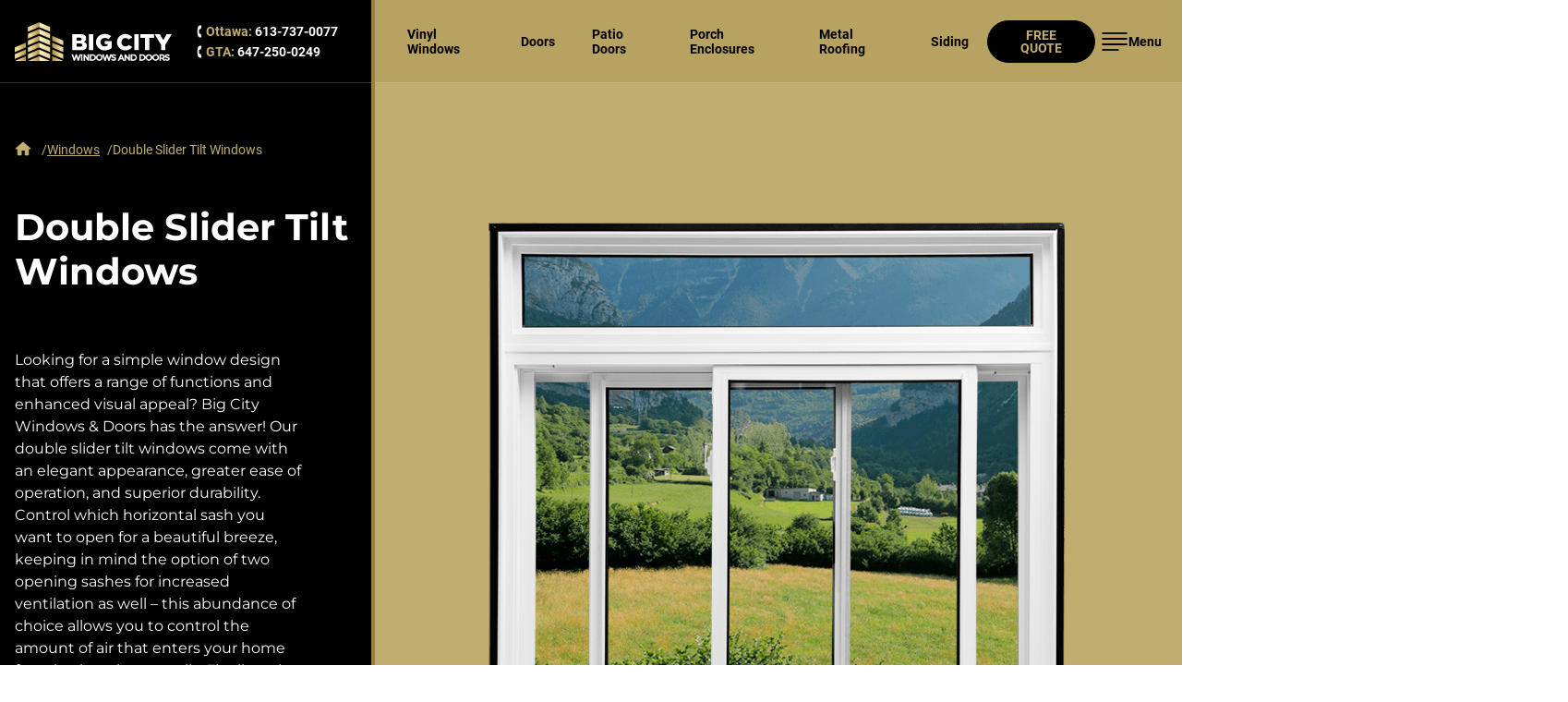

--- FILE ---
content_type: text/html; charset=utf-8
request_url: https://www.bigcitywindows.com/windows/double-slider-tilt/
body_size: 44277
content:


<!doctype html>
<html class="no-js" lang="en">
<head>
    <meta charset="utf-8">
    <meta http-equiv="x-ua-compatible" content="ie=edge">
    <title>
        
            Double Slider Tilt Windows Ottawa - Big City Windows
        
    </title>
    <meta name="description" content="Get a free quote today for double slider tilt windows in Ottawa! Increase your home&#x27;s overall value &amp; appeal with new double slider tilt windows.">
    <link rel="canonical" href="https://www.bigcitywindows.com/windows/double-slider-tilt/">
    
        <meta property="og:title" content="Double Slider Tilt Windows Ottawa - Big City Windows ">
        <meta property="og:description" content="Get a free quote today for double slider tilt windows in Ottawa! Increase your home&#x27;s overall value &amp; appeal with new double slider tilt windows.">
        <meta property="og:url" content="https://www.bigcitywindows.com/windows/double-slider-tilt/">
    
    <meta name="viewport" content="width=device-width, initial-scale=1">


    <link rel="preload" href="/static/fonts/Montserrat-ExtraBold.woff2" as="font" type="font/woff2" crossorigin="">
    <link rel="preload" href="/static/fonts/Montserrat-Bold.woff2" as="font" type="font/woff2" crossorigin="">
    <link rel="preload" href="/static/fonts/Montserrat-Medium.woff2" as="font" type="font/woff2" crossorigin="">
    <link rel="preload" href="/static/fonts/Montserrat-Regular.woff2" as="font" type="font/woff2" crossorigin="">
    <link rel="preload" href="/static/fonts/Roboto-Regular.woff2" as="font" type="font/woff2" crossorigin="">
    <link rel="preload" href="/static/fonts/Roboto-Bold.woff2" as="font" type="font/woff2" crossorigin="">

    <meta name="theme-color" content="#2b2b2b">

    <link rel="icon" type="image/x-icon" href="/static/img/favicon.ico">
    <link rel="icon" type="image/png" sizes="16x16" href="/static/img/favicon-16x16.png">
    <link rel="icon" type="image/png" sizes="32x32" href="/static/img/favicon-32x32.png">
    <link rel="icon" type="image/png" sizes="48x48" href="/static/img/favicon-48x48.png">
    <style>*,:after,:before{box-sizing:border-box}html{font-family:system-ui,Segoe UI,Roboto,Helvetica,Arial,sans-serif,Apple Color Emoji,Segoe UI Emoji;line-height:1.15;-webkit-text-size-adjust:100%;-moz-tab-size:4;-o-tab-size:4;tab-size:4}body{margin:0}button,input,textarea{font-family:inherit;font-size:100%;line-height:1.15;margin:0}button{text-transform:none}button{-webkit-appearance:button}::-moz-focus-inner{border-style:none;padding:0}::-webkit-inner-spin-button,::-webkit-outer-spin-button{height:auto}::-webkit-search-decoration{-webkit-appearance:none}::-webkit-file-upload-button{-webkit-appearance:button;font:inherit}@font-face{font-display:swap;font-family:Roboto;font-style:normal;font-weight:400;src:url(/static/fonts/Roboto-Regular.woff2) format("woff2"),url(/static/fonts/Roboto-Regular.woff) format("woff")}@font-face{font-display:swap;font-family:Roboto;font-style:italic;font-weight:400;src:url(/static/fonts/Roboto-Italic.woff2) format("woff2"),url(/static/fonts/Roboto-Italic.woff) format("woff")}@font-face{font-display:swap;font-family:Roboto;font-style:normal;font-weight:700;src:url(/static/fonts/Roboto-Bold.woff2) format("woff2"),url(/static/fonts/Roboto-Bold.woff) format("woff")}:root{--global-tiny-width:40rem;--global-sm-width:60rem;--global-md-width:71.25rem;--global-width:84rem;--global-lg-width:97.5rem;--global-font-size:100%;--global-line-height:1.5;--global-base-unit:0.25rem;--spacing-0:0;--spacing-1x:calc(var(--global-base-unit)*1);--spacing-2x:calc(var(--global-base-unit)*2);--spacing-3x:calc(var(--global-base-unit)*3);--spacing-4x:calc(var(--global-base-unit)*4);--spacing-5x:calc(var(--global-base-unit)*5);--spacing-6x:calc(var(--global-base-unit)*6);--spacing-7x:calc(var(--global-base-unit)*7);--spacing-8x:calc(var(--global-base-unit)*8);--spacing-9x:calc(var(--global-base-unit)*9);--spacing-10x:calc(var(--global-base-unit)*10);--spacing-11x:calc(var(--global-base-unit)*11);--spacing-12x:calc(var(--global-base-unit)*12);--spacing-13x:calc(var(--global-base-unit)*13);--spacing-14x:calc(var(--global-base-unit)*14);--spacing-15x:calc(var(--global-base-unit)*15);--spacing-16x:calc(var(--global-base-unit)*16);--spacing-17x:calc(var(--global-base-unit)*17);--spacing-18x:calc(var(--global-base-unit)*18);--spacing-19x:calc(var(--global-base-unit)*19);--spacing-20x:calc(var(--global-base-unit)*20);--black-color:0deg 0% 0%;--dark-color:0deg 0% 17%;--white-color:0deg 0% 100%;--primary-color:45deg 40% 60%;--primary-180-color:43deg 45% 84%;--primary-200-color:45deg 40% 80%;--primary-300-color:45deg 43% 66%;--primary-500-color:45deg 38% 55%;--primary-600-color:45deg 33% 48%;--primary-700-color:44deg 44% 42%;--primary-800-color:45deg 74% 18%;--primary-900-color:45deg 27% 23%;--secondary-color:0deg 0% 0%;--lightest-gray:0deg 0% 98%;--light-gray:0deg 0% 96%;--gray-color:0deg 0% 83%;--medium-gray-color:0deg 0% 58%;--dark-gray-color:0deg 0% 29%;--lang-items-color:45deg 40.2% 60%;--success-color:140deg 100% 30%;--warning-color:40deg 90% 50%;--alert-color:0deg 72% 51%;--facebook-color:#1877f2;--twitter-color:#1da1f2;--twitter-s-color:#14171a;--instagram-color:#833ab4;--linkedin-color:#0a66c2;--youtube-color:red;--google-map-color:#dd4b39;--body-font-family:Roboto,sans-serif;--secondary-font-family:Montserrat,sans-serif;--monospace-font-family:Consolas,Liberation Mono,Courier,monospace;--base-text-color:var(--black-color);--text-rendering:optimizeLegibility;--paragraph-line-height:var(--global-line-height);--paragraph-margin-top:var(--spacing-5x);--paragraph-margin-bottom:var(--spacing-5x);--heading-margin-top:1.25em;--heading-margin-bottom:0.85em;--heading-font-family:var(--secondary-font-family);--heading-font-style:normal;--heading-font-weight:bold;--heading-line-height:1.2;--anchor-color:hsl(var(--primary-color)/1);--anchor-hover-color:hsl(var(--primary-700-color)/1);--anchor-decoration:underline;--hr-max-width:100%;--hr-margin:var(--spacing-8x) auto;--hr-border-width:0 0 1px;--hr-color:hsl(var(--secondary-color)/1);--list-margin-top:var(--spacing-5x);--list-margin-bottom:var(--spacing-5x);--list-style-type:disc;--list-style-position:outside;--list-side-margin:var(--spacing-5x);--list-nested-side-margin:var(--spacing-5x);--list-line-height:var(--global-line-height);--blockquote-margin-block:var(--spacing-5x);--blockquote-padding:var(--spacing-5x) var(--spacing-5x) var(--spacing-3x) var(--spacing-8x);--blockquote-border:2px solid var(--gray-color);--blockquote-background:var(--light-gray);--blockquote-color:var(--dark-color);--text-shadow-offset:2px 2px;--text-shadow-blur:0;--text-shadow-opacity:.3;--container-width:var(--global-width);--container-inline-padding:calc(var(--spacing-5x));--grid-gap:var(--spacing-5x);--grid-row-gap:var(--grid-gap);--grid-column-gap:var(--grid-gap);--grid-cols-count:1;--header-height:5.625rem;--header-phone-height:2.5rem;--header-left-col-min:22.5rem;--header-left-col-border:0.25rem;--header-center-offset:calc(var(--global-lg-width)*15/100);--header-inner-content-width:calc(var(--global-lg-width)/2 - var(--header-center-offset) - var(--header-left-col-border));--header-left-col-width:calc(50% - var(--header-center-offset));--header-right-col-width:1fr;--header-template-columns:1fr;--header-inner-margin:0 0 0 auto;--offcanvas-sidebar-top:var(--header-height);--offcanvas-size:100%;--offcanvas-height:calc(100vh - var(--offcanvas-sidebar-top));--offcanvas-sidebar-bg:hsl(var(--white-color)/1);--offcanvas-overlay-color:transparent;--oc-menu-grid-template-colums:1fr;--oc-menu-header-ill-size:4.6875rem;--oc-menu-header-gap:var(--spacing-5x);--section-padding-top:var(--spacing-8x);--section-padding-bottom:var(--spacing-8x);--section-bg-color:hsl(var(--white-color)/1);--section-font-size:0.875rem;--btn-inline-padding:var(--spacing-8x);--btn-block-padding:var(--spacing-3x);--btn-border-width:0.0625rem;--btn-border-color:hsl(var(--primary-color)/1);--btn-border-radius:62.5rem;--btn-bg-color:hsl(var(--primary-color)/1);--btn-color:hsl(var(--black-color)/1);--btn-font:var(--secondary-font-family);--btn-font-size:1.125rem;--btn-font-weight:bold;--ico-block-align:flex-start;--ico-block-justify:center;--ico-block-body-align-self:center;--ico-block-icon-size:48px;--ico-block-icon-bg:hsl(var(--black-color)/1);--ico-block-ico-size:var(--spacing-5x);--ico-block-icon-color:hsl(var(--white-color)/1);--ico-block-icon-border-width:3px;--ico-block-icon-border-color:hsl(var(--dark-gray-color)/1);--ico-block-icon-outer-color:hsl(var(--primary-color)/1);--_swiper-theme-color:hsl(var(--primary-color)/1);--swiper-scrollbar-border-radius:10px;--swiper-scrollbar-top:auto;--swiper-scrollbar-size:0.5rem;--swiper-scrollbar-bottom:0;--swiper-scrollbar-left:auto;--swiper-scrollbar-right:var(--swiper-scrollbar-size);--swiper-scrollbar-sides-offset:1%;--swiper-scrollbar-bg-color:hsl(var(--primary-color)/.1);--swiper-scrollbar-drag-bg-color:hsl(var(--primary-color)/1);--blog-post-read-ico-size:2.375rem;--blog-post-read-ico-border:0.1875rem;--blog-post-read-ico-bg:hsl(var(--black-color)/1);--blog-post-read-ico-color:hsl(var(--primary-color)/1);--post-inline-padding:0rem}@media print,screen and (min-width:48em){:root{--container-inline-padding:calc(var(--spacing-8x)/2)}}@media print,screen and (min-width:40em){:root{--oc-menu-grid-template-colums:repeat(2,1fr);--section-padding-top:var(--spacing-13x);--section-padding-bottom:var(--spacing-13x)}}@media print,screen and (min-width:48em){:root{--section-padding-top:var(--spacing-18x);--section-padding-bottom:var(--spacing-18x);--section-font-size:1rem}}@media print,screen and (min-width:64em){:root{--section-padding-top:5.625rem;--section-padding-bottom:5.625rem}}@media print,screen and (min-width:48em){:root{--btn-font-size:1.25rem}}@media print,screen and (min-width:40em){:root{--post-inline-padding:var(--spacing-5x)}}@media print,screen and (min-width:48em){:root{--header-phone-height:0rem;--post-inline-padding:var(--spacing-10x)}}@media print,screen and (min-width:64em){:root{--post-inline-padding:var(--spacing-15x)}}body,html{font-family:var(--body-font-family);font-size:var(--global-font-size)}body,html{color:hsl(var(--base-text-color)/1)}img{display:inline-block;height:auto;max-width:100%;vertical-align:middle;-ms-interpolation-mode:bicubic}textarea{height:auto;min-height:50px}.svg-ico{display:inline-block;height:1em;vertical-align:middle;width:1em;fill:currentColor}.text-primary-300{--base-text-color:var(--primary-300-color)}.text-primary{--base-text-color:var(--primary-color)}p{font-size:inherit;line-height:var(--paragraph-line-height);margin-bottom:var(--paragraph-margin-bottom);margin-top:var(--paragraph-margin-top);text-rendering:var(--text-rendering)}p:first-child{--paragraph-margin-top:0}p:last-child{--paragraph-margin-bottom:0}.h1,.h3,h1,h2{font-family:var(--heading-font-family);font-style:var(--heading-font-style);font-weight:var(--heading-font-weight);line-height:var(--heading-line-height);margin-bottom:var(--heading-margin-bottom);margin-top:var(--heading-margin-top);text-rendering:var(--text-rendering)}.h1:first-child,.h3:first-child,h2:first-child{margin-top:0}h1:last-child{--heading-margin-bottom:0}.h1,h1,h2{--heading-font-size:1.5rem}.h1,.h3,h1,h2{font-size:var(--heading-font-size)}.h3{--heading-font-size:1.25rem}@media print,screen and (min-width:48em){.h1,h1{--heading-font-size:2rem}h2{--heading-font-size:1.75rem}.h3{--heading-font-size:1.375rem}}@media print,screen and (min-width:64em){.h1,h1{--heading-font-size:2.5rem}h2{--heading-font-size:2.125rem}.h3{--heading-font-size:1.75rem}}a{color:var(--anchor-color);-webkit-text-decoration:var(--anchor-decoration);text-decoration:var(--anchor-decoration)}ul{line-height:var(--list-line-height);list-style-position:var(--list-style-position);margin-bottom:var(--list-margin-bottom);margin-top:var(--list-margin-top);padding:0}ul:first-child{--list-margin-top:0}ul:last-child{--list-margin-bottom:0}ul{list-style-type:var(--list-style-type)}ul{margin-left:var(--list-side-margin)}.text-center{text-align:center}@media print,screen and (min-width:48em){.md-text-left{text-align:left}}.grid{--grid-row-gap:var(--spacing-5x);--grid-column-gap:var(--spacing-5x);align-content:normal;align-items:stretch;display:grid;gap:var(--grid-row-gap) var(--grid-column-gap);grid-auto-flow:row;grid-template-columns:repeat(var(--grid-cols-count),minmax(0,1fr));justify-content:start;justify-items:normal}@media print,screen and (min-width:48em){.grid{--grid-row-gap:var(--spacing-8x);--grid-column-gap:var(--spacing-8x)}}.grid._cols-1{--grid-cols-count:1}@media print,screen and (min-width:48em){.grid._md-cols-2{--grid-cols-count:2}}.grid .cell{align-self:auto;justify-self:auto}.grid .cell._col-span-full{grid-column:1/-1}.off-canvas{overflow-x:clip;position:relative;width:100%}.hamburger{--ico-top-dasharray:90 140;--ico-top-dashoffset:0;--ico-bottom-dasharray:60 170;--ico-bottom-dashoffset:0;--ico-middle-dasharray:100;--ico-middle-dashoffset:0;fill:none;stroke:currentColor;stroke-width:.375rem;stroke-linejoin:round}.hamburger__top{stroke-dasharray:var(--ico-top-dasharray);stroke-dashoffset:var(--ico-top-dashoffset)}.hamburger__middle{stroke-dasharray:var(--ico-middle-dasharray);stroke-dashoffset:var(--ico-middle-dashoffset)}.hamburger__bottom{stroke-dasharray:var(--ico-bottom-dasharray);stroke-dashoffset:var(--ico-bottom-dashoffset)}.header-placeholder{height:calc(var(--header-height) + var(--header-phone-height))}.header{--header-logo-order:1;--header-phone-order:3;--header-lang-order:2;--header-cart-order:4;--header-menu-trigger-order:5;--header-logo-display:block;--header-grid-justify:flex-start;background:hsl(var(--primary-color)/1);display:grid;grid-template-columns:var(--header-template-columns);left:0;position:absolute;top:0;width:100%;z-index:10}@media print,screen and (min-width:48em){.header{--header-template-columns:minmax(var(--header-left-col-min),var(--header-left-col-width)) var(--header-right-col-width)}}.header._relative{position:relative}.header__intro,.header__main{position:relative}.header__intro:after,.header__main:after{border-top:1px solid hsl(var(--white-color)/.2);bottom:0;content:"";height:0;left:0;position:absolute;right:0}.header__intro{--base-text-color:hsl(var(--white-color)/1);--anchor-color:hsl(var(--white-color)/1);--anchor-hover-color:hsl(var(--primary-color)/1);--anchor-decoration:none;background:hsl(var(--black-color)/1);color:var(--base-text-color)}@media print,screen and (min-width:48em){.header__intro{border-right:.25rem solid hsl(var(--primary-700-color)/1)}}.header__main{--header-inner-margin:0 auto 0 0;--header-inner-content-width:calc(var(--global-lg-width)/2 + var(--header-center-offset));--anchor-color:hsl(var(--black-color)/1);--anchor-hover-color:hsl(var(--white-color)/1);--anchor-decoration:none;background:hsl(var(--primary-500-color)/1);display:none}@media print,screen and (min-width:48em){.header__main{display:block}}.header__main._menu-modal{--header-inner-content-width:100%}@media print,screen and (min-width:64em){.header__main._menu-modal{background:hsl(var(--white-color)/1)}}.header__m-phones{--anchor-color:hsl(var(--white-color)/1);--anchor-hover-color:hsl(var(--primary-color)/1);--anchor-decoration:none;background:hsl(var(--black-color)/1);border-bottom:1px solid hsl(var(--white-color)/.2);display:flex;flex-flow:row nowrap;gap:var(--spacing-2x);height:var(--header-phone-height);justify-content:space-between;padding:var(--spacing-3x) var(--container-inline-padding)}@media print,screen and (min-width:48em){.header__m-phones{display:none}}.header__inner{padding-left:var(--container-inline-padding);padding-right:var(--container-inline-padding);width:100%}@media print,screen and (min-width:48em){.header__inner{margin:var(--header-inner-margin)}.header__inner,.header__inner._left{max-width:var(--header-inner-content-width)}}.header__grid{align-items:center;display:flex;flex-flow:row nowrap;gap:var(--spacing-5x);height:var(--header-height);justify-content:var(--header-grid-justify)}@media print,screen and (min-width:48em){.header__grid._left{padding-right:calc(var(--container-inline-padding) + 5%)}}.header__grid._flex-end{--header-grid-justify:flex-end}.header__logo,.header__logo-link{display:var(--header-logo-display);flex:0 1 auto;margin-right:auto;max-width:7.5rem;order:var(--header-logo-display);width:100%}@media print,screen and (min-width:48em){.header__logo,.header__logo-link{max-width:10.625rem}}.header__logo{fill:hsl(var(--white-color)/1)}.header__nav{flex:1 1 auto;margin-left:0;margin-right:auto}.header__phone{order:var(--header-phone-order)}.header__phone._desktop{display:none}@media print,screen and (min-width:48em){.header__phone._desktop{display:block}}.header__stock{display:flex;flex-flow:row nowrap;gap:var(--spacing-3x);margin-left:auto}.header__cart._mobile,.header__stock{order:var(--header-cart-order)}@media print,screen and (min-width:48em){.header__cart._mobile{display:none}}.header__menu-trigger{order:var(--header-menu-trigger-order)}@media print,screen and (min-width:48em){.header__menu-trigger._mobile{display:none}}.header__menu-trigger._desktop{display:none}@media print,screen and (min-width:48em){.header__menu-trigger._desktop{display:block}}.h-phone{align-items:center;display:flex;flex-flow:row nowrap;font-size:.875rem;font-weight:700;gap:var(--spacing-2x);line-height:1;margin-bottom:var(--spacing-2x)}.h-phone:last-child{margin-bottom:0}.h-phone__ico{font-size:.875rem}.h-phone__number{white-space:nowrap}.h-phone__location{color:hsl(var(--primary-color)/1)}.h-nav{display:none}@media print,screen and (min-width:64em){.h-nav{display:grid;grid-template-columns:repeat(2,auto)}}@media screen and (min-width:80em){.h-nav{display:flex;flex-flow:row nowrap;height:100%}}.h-nav__link{--anchor-color:hsl(var(--black-color)/1);--anchor-hover-color:hsl(var(--black-color)/1);--anchor-decoration:none;--h-nav-link-underline:0;--h-nav-link-bg:hsl(var(--primary-700-color)/0);align-items:center;background:var(--h-nav-link-bg);display:grid;font-size:.875rem;font-weight:700;padding:var(--spacing-1x) var(--spacing-3x);position:relative;text-align:left}@media screen and (min-width:80em){.h-nav__link{padding:var(--spacing-3x) 3%}}.h-nav__link:after{background:hsl(var(--black-color)/1);bottom:0;content:"";height:1px;left:0;position:absolute;width:var(--h-nav-link-underline)}.menu-trigger{--default-status-transform:0;--open-status-transform:300%;align-items:center;background:0 0;border:0;color:var(--anchor-color);display:flex;flex-flow:row nowrap;font-size:.875rem;font-weight:700;gap:var(--spacing-3x);overflow:hidden}.menu-trigger__ico{flex:0 0 auto;width:1.875rem}.menu-trigger__name{color:inherit;display:none;flex:0 0 auto;grid-template-areas:"trigger-name"}@media screen and (min-width:30em){.menu-trigger__name{display:grid}}.menu-trigger__name *{color:inherit}.menu-trigger__name:after{content:attr(data-toggle-name);transform:translateY(var(--open-status-transform))}.menu-trigger__name-inner,.menu-trigger__name:after{display:block;grid-area:trigger-name}.menu-trigger__name-inner{transform:translateY(var(--default-status-transform))}.hero{--hero-padding-block:var(--spacing-8x);--hero-template-columns:1fr;display:grid;grid-template-areas:"hero-top" "hero-ill" "hero-body";grid-template-columns:var(--hero-template-columns);grid-template-rows:auto auto 1fr;min-height:80vh}@media print,screen and (min-width:48em){.hero{--hero-template-columns:minmax(var(--header-left-col-min),var(--header-left-col-width)) var(--header-right-col-width);--hero-padding-block:var(--spacing-12x);grid-template-areas:"hero-top hero-ill" "hero-body hero-ill";grid-template-rows:auto 1fr}}@media print,screen and (min-width:64em){.hero{--hero-padding-block:var(--spacing-16x)}}.hero__header{border-bottom:.0625rem solid hsl(var(--white-color)/.2);grid-area:hero-header}.hero__top{grid-area:hero-top;padding-bottom:var(--spacing-5x);padding-top:var(--hero-padding-block)}.hero__body{font-family:var(--secondary-font-family);font-size:.875rem;grid-area:hero-body;padding-bottom:var(--hero-padding-block);padding-top:var(--spacing-5x)}@media print,screen and (min-width:48em){.hero__body{font-size:1rem}}.hero__body,.hero__top{--base-text-color:hsl(var(--white-color)/1);background:hsl(var(--black-color)/1);color:var(--base-text-color)}@media print,screen and (min-width:48em){.hero__body,.hero__top{border-right:.25rem solid hsl(var(--primary-700-color)/1)}}.hero__ill{background:hsl(var(--black-color)/1);display:grid;grid-area:hero-ill;padding:calc(var(--hero-padding-block)/2) var(--container-inline-padding);place-items:center;position:relative}@media print,screen and (min-width:48em){.hero__ill{background:hsl(var(--primary-color)/1)}}.hero__img{max-width:15rem}@media print,screen and (min-width:48em){.hero__img{max-width:100%}}.hero__inner{height:100%;padding-left:var(--container-inline-padding);padding-right:var(--container-inline-padding);width:100%}@media print,screen and (min-width:48em){.hero__inner{margin-left:auto;max-width:var(--header-inner-content-width)}}.hero__inner._v-grid{display:flex;flex-flow:column nowrap;justify-content:space-between}@media print,screen and (min-width:48em){.hero__content{padding-right:10%}}@media print,screen and (min-width:64em){.hero__content{padding-right:15%}}.hero__footer{margin:var(--spacing-10x) auto 0;max-width:22.5rem;width:100%}@media print,screen and (min-width:48em){.hero__footer{margin-top:var(--spacing-15x)}}.tg-cta{align-items:start;display:grid;gap:var(--spacing-5x);grid-template-columns:auto 1fr}@media print,screen and (min-width:48em){.tg-cta{gap:var(--spacing-6x)}}.tg-cta__icon{position:relative}.tg-cta__icon-bg{fill:hsl(var(--primary-color)/1);font-size:2rem}@media print,screen and (min-width:48em){.tg-cta__icon-bg{font-size:2.875rem}}.tg-cta__ico{display:block;left:50%;position:absolute;top:50%;transform:translate(-50%,-50%);fill:hsl(var(--white-color)/1);font-size:.875rem}@media print,screen and (min-width:48em){.tg-cta__ico{font-size:1.25rem}}.tg-cta__body{font-family:var(--secondary-font-family)}.tg-cta__title{margin-bottom:0}.breadcrumbs{--section-padding-bottom:0;--breadcrumbs-margin-bottom:0;--breadcrumbs-row-gap:0.5rem;--breadcrumbs-column-gap:0.5rem;--breadcrumb-color:hsl(var(--dark-gray-color)/1);--breadcrumb-hover-color:hsl(var(--primary-700-color)/1);--breadcrumb-span-color:hsl(var(--medium-gray-color)/1);--breadcrumb-span-hover-color:hsl(var(--medium-gray-color)/1);font-size:.875rem;margin-bottom:var(--breadcrumbs-margin-bottom)}.breadcrumbs._inner{--breadcrumbs-margin-bottom:1.875rem;--breadcrumb-color:hsl(var(--primary-color)/1);--breadcrumb-hover-color:hsl(var(--primary-700-color)/1);--breadcrumb-span-color:hsl(var(--gray-color)/1);--breadcrumb-span-hover-color:hsl(var(--gray-color)/1)}.breadcrumbs__list{display:flex;flex-flow:row wrap;gap:var(--breadcrumbs-row-gap) var(--breadcrumbs-column-gap)}.breadcrumb{color:var(--breadcrumb-color);flex:0 1 auto}.breadcrumb:after{content:"/";display:inline-block;margin:0 0 0 var(--breadcrumbs-column-gap);vertical-align:baseline}.breadcrumb:first-child{--anchor-decoration:none}.breadcrumb:last-child:after{display:none}.breadcrumb__home{font-size:1.125rem;transform:translateY(-2px)}.form{--input-height:2.5rem}.form__grid{--grid-column-gap:var(--spacing-3x);--grid-row-gap:var(--spacing-3x)}.form__action{text-align:center}.form__hint{font-size:.75rem}.form__after-body{margin-top:var(--spacing-8x);padding:0 var(--spacing-5x)}.form__input{background:hsl(var(--white-color)/1);border:1px solid hsl(var(--primary-color)/1);border-radius:0;display:inline-block;height:var(--input-height);padding:var(--spacing-2x) var(--spacing-4x);width:100%}.form__input{position:relative}.form__input._textarea{height:auto;padding:var(--spacing-3x) var(--spacing-4x);resize:vertical}.form__footer{margin:var(--spacing-8x) auto 0;max-width:38.75rem;width:100%}.btn{background-color:var(--btn-bg-color);border:var(--btn-border-width) solid var(--btn-border-color);border-radius:var(--btn-border-radius);color:var(--btn-color);display:inline-block;font-family:var(--btn-font);font-size:var(--btn-font-size);font-weight:var(--btn-font-weight);line-height:1;padding:var(--btn-block-padding) var(--btn-inline-padding);text-align:center;text-decoration:none;vertical-align:middle}.btn._small{--btn-block-padding:var(--spacing-2x);--btn-inline-padding:var(--spacing-5x);--btn-font:var(--body-font-family);--btn-font-size:0.875rem}.btn._cart{--btn-block-padding:var(--spacing-1x);--btn-inline-padding:var(--spacing-1x);--btn-font:var(--body-font-family);--btn-font-size:1.25rem;display:flex;flex-flow:row nowrap;gap:var(--spacing-2x)}.btn._full{width:100%}.btn._black{--btn-border-color:hsl(var(--black-color)/1);--btn-bg-color:hsl(var(--black-color)/1);--btn-color:hsl(var(--primary-color)/1)}.btn._bordered{--btn-bg-color:transparent;--btn-color:var(--btn-border-color)}.btn._submit{--btn-border-radius:0}.btn._submit{--btn-block-padding:var(--spacing-5x);--btn-inline-padding:var(--spacing-10x);max-width:20rem;text-transform:uppercase;width:100%}.btn__cart-ico{margin-left:var(--spacing-2x)}.btn__cart-count{background:hsl(var(--white-color)/1);border-radius:100%;color:hsl(var(--black-color)/1);display:grid;font-size:12px;height:22px;place-items:center;width:22px}.modal{display:none}.modal__overlay{background:hsl(var(--black-color)/.6);bottom:0;display:grid;left:0;place-items:center;position:fixed;right:0;top:0;will-change:transform;z-index:99}.modal[aria-hidden=true] .modal__overlay{animation:mmfadeOut .3s cubic-bezier(0,0,.2,1)}.modal__container{background-color:hsl(var(--white-color)/1);max-height:100vh;max-height:100dvh;max-width:500px;overflow-y:auto;will-change:transform}.modal[aria-hidden=true] .modal__container{animation:mmslideOut .3s cubic-bezier(0,0,.2,1)}@keyframes mmfadeOut{0%{opacity:1}to{opacity:0}}@keyframes mmslideOut{0%{transform:translateY(0)}to{transform:translateY(15%)}}.quote-modal{--qm-template-columns:1fr}.quote-modal__container{display:grid;grid-template-columns:var(--qm-template-columns);grid-template-rows:auto 1fr;height:100vh;height:100dvh;max-width:100%;overflow-x:clip;width:100%}@media print,screen and (min-width:48em){.quote-modal__container{--qm-template-columns:minmax(var(--header-left-col-min),var(--header-left-col-width)) var(--header-right-col-width);grid-template-rows:1fr}}.quote-modal__header{--base-text-color:hsl(var(--white-color)/1);background:hsl(var(--black-color)/1);color:var(--base-text-color)}@media print,screen and (min-width:48em){.quote-modal__header{border-right:.25rem solid hsl(var(--primary-700-color)/1)}}.quote-modal__close{align-items:center;background:0 0;border:0;color:var(--anchor-color);display:flex;flex-flow:row nowrap;font-size:.875rem;font-weight:700;gap:var(--spacing-3x);overflow:hidden}.quote-modal__close-ico{flex:0 0 auto;font-size:1.375rem}@media print,screen and (min-width:48em){.quote-modal__close-ico{font-size:1.875rem}}.quote-modal__close-name{color:inherit;display:none;flex:0 0 auto}@media screen and (min-width:30em){.quote-modal__close-name{display:block}}.qm-header._grid{display:flex;flex-flow:column nowrap}.qm-header__intro{border-bottom:1px solid hsl(var(--white-color)/.2)}.qm-header__intro-inner{align-items:center;display:flex;flex-flow:row nowrap;gap:var(--spacing-5x);height:var(--header-height);padding-left:var(--container-inline-padding);padding-right:var(--container-inline-padding);width:100%}@media print,screen and (min-width:48em){.qm-header__intro-inner{margin-left:auto;max-width:var(--header-inner-content-width);padding-right:calc(var(--container-inline-padding) + 5%)}}.qm-header__body,.qm-header__footer{display:none;padding-left:var(--container-inline-padding);padding-right:var(--container-inline-padding);width:100%}@media print,screen and (min-width:48em){.qm-header__body,.qm-header__footer{display:block;margin-left:auto;max-width:var(--header-inner-content-width);padding-right:calc(var(--container-inline-padding) + 5%)}}.qm-header__body{padding-bottom:var(--spacing-5x);padding-top:var(--spacing-12x)}@media print,screen and (min-width:64em){.qm-header__body{padding-top:var(--spacing-16x)}}.qm-header__footer{margin-top:auto;padding-bottom:var(--spacing-12x);padding-top:var(--spacing-5x)}@media print,screen and (min-width:64em){.qm-header__footer{padding-bottom:var(--spacing-16x)}}.qm-header__logo,.qm-header__logo-link{flex:0 1 auto;margin-right:auto;max-width:7.5rem;width:100%;fill:hsl(var(--white-color)/1)}@media print,screen and (min-width:48em){.qm-header__logo,.qm-header__logo-link{max-width:10.625rem}}.qm-header__phone{--anchor-color:hsl(var(--white-color)/1);--anchor-hover-color:hsl(var(--primary-color)/1);--anchor-decoration:none;display:none}@media print,screen and (min-width:48em){.qm-header__phone{display:block}}.qm-header__close{--anchor-color:hsl(var(--white-color)/1);--anchor-hover-color:hsl(var(--primary-color)/1)}@media print,screen and (min-width:48em){.qm-header__close{display:none}}.qm-header__close._desktop{display:none}@media print,screen and (min-width:48em){.qm-header__close._desktop{display:flex}}.qm-header__close._black{--anchor-color:hsl(var(--black-color)/1);--anchor-hover-color:hsl(var(--primary-color)/1)}.qm-form__header{align-items:center;display:none;flex-flow:row nowrap;gap:var(--spacing-5x);height:var(--header-height);justify-content:flex-end;padding-left:var(--container-inline-padding);padding-right:var(--container-inline-padding)}@media print,screen and (min-width:48em){.qm-form__header{display:flex}}.qm-form__body{margin:0 auto;max-width:57.5rem;padding:var(--spacing-8x) var(--container-inline-padding);width:100%}.qm-form__close{--anchor-color:hsl(var(--black-color)/1);--anchor-hover-color:hsl(var(--primary-color)/1)}.qm-form__intro{font-family:var(--secondary-font-family);font-size:1.125rem;margin-bottom:var(--spacing-8x)}@media print,screen and (min-width:48em){.qm-form__intro{font-size:1.25rem;margin-bottom:var(--spacing-12x)}}.qm-form__intro p{margin:0}.qm-form__title{margin-bottom:var(--spacing-4x)}.menu-modal{--mm-padding-block:var(--spacing-8x);--mm-template-columns:1fr}@media print,screen and (min-width:64em){.menu-modal{--mm-padding-block:var(--spacing-12x)}}.menu-modal__container{display:grid;grid-template-areas:"mm-header" "mm-body" "mm-footer";grid-template-columns:var(--mm-template-columns);grid-template-rows:auto 1fr auto;height:100%;max-width:100%;width:100%}@media print,screen and (min-width:64em){.menu-modal__container{--mm-template-columns:minmax(var(--header-left-col-min),var(--header-left-col-width)) var(--header-right-col-width);grid-template-areas:"mm-header mm-header" "mm-cta mm-body" "mm-footer mm-body";grid-template-rows:auto 1fr auto}}.menu-modal__header{grid-area:mm-header}.menu-modal__cta{display:none;grid-area:mm-cta;padding-bottom:var(--spacing-5x);padding-top:var(--mm-padding-block)}@media print,screen and (min-width:64em){.menu-modal__cta{display:block}}.menu-modal__body{grid-area:mm-body;overflow-y:auto}.menu-modal__footer{grid-area:mm-footer;padding-bottom:var(--spacing-3x);padding-top:var(--spacing-3x)}@media print,screen and (min-width:64em){.menu-modal__footer{padding-bottom:var(--mm-padding-block);padding-top:var(--spacing-5x)}}.menu-modal__cta,.menu-modal__footer{--base-text-color:var(--white-color);background:hsl(var(--black-color)/1)}@media print,screen and (min-width:64em){.menu-modal__cta,.menu-modal__footer{border-right:.25rem solid hsl(var(--primary-700-color)/1)}}.menu-modal__inner{padding-left:var(--container-inline-padding);padding-right:var(--container-inline-padding);width:100%}@media print,screen and (min-width:64em){.menu-modal__inner{margin-left:auto;max-width:var(--header-inner-content-width);padding-right:calc(var(--container-inline-padding) + 5%)}}.menu-modal__actions{align-items:stretch;display:flex;flex-flow:row wrap;gap:var(--spacing-3x);justify-content:center}@media print,screen and (min-width:64em){.menu-modal__actions{gap:var(--spacing-5x);margin:0 auto;max-width:22.5rem}}.menu-modal__action{flex:0 1 auto}@media print,screen and (min-width:64em){.menu-modal__action{flex:1 1 100%}}.mm-nav{--mm-nav-grid-gap:var(--spacing-5x);--mm-nav-section-indent:0;--mm-nav-block-padding:var(--spacing-5x);--mm-nav-inline-padding:var(--container-inline-padding);padding:var(--mm-nav-block-padding) var(--mm-nav-inline-padding)}@media screen and (min-width:30em){.mm-nav{--mm-nav-section-indent:var(--spacing-5x)}}@media print,screen and (min-width:48em){.mm-nav{--mm-nav-section-indent:var(--spacing-8x)}}@media print,screen and (min-width:64em){.mm-nav{--mm-nav-section-indent:var(--spacing-12x);--mm-nav-block-padding:var(--spacing-10x);--mm-nav-inline-padding:8%}}.mm-nav__grid{display:grid;gap:var(--mm-nav-grid-gap);grid-template-columns:1fr}@media screen and (min-width:30em){.mm-nav__grid{grid-template-columns:1fr 1fr}}@media print,screen and (min-width:60em){.mm-nav__grid{grid-template-columns:1fr 1fr 1fr}}@media print,screen and (min-width:64em){.mm-nav__grid{grid-template-columns:1fr 1fr}}.mm-nav__cell._windows{grid-column:1/-1}@media print,screen and (min-width:60em){.mm-nav__cell._windows{grid-column:auto}}@media print,screen and (min-width:64em){.mm-nav__cell._windows{grid-column:1/-1}}.mm-nav__cell._windows-l1{margin-bottom:calc(var(--mm-nav-grid-gap)*-1);padding-bottom:var(--mm-nav-section-indent)}@media screen and (min-width:30em){.mm-nav__cell._windows-l1{margin-bottom:0}}.mm-nav__cell._windows-l2{padding-bottom:var(--mm-nav-section-indent)}.mm-nav__cell._common{grid-column:1/-1;padding-top:var(--mm-nav-section-indent)}@media print,screen and (min-width:40em){.mm-nav__block{padding-left:calc(var(--oc-menu-header-ill-size) + var(--oc-menu-header-gap))}}.mm-nav__list{--list-style-type:none;margin:0;padding:0}.mm-nav__list._flex{display:flex;flex-flow:row wrap;gap:0 var(--spacing-5x)}@media print,screen and (min-width:40em){.mm-nav__list._flex{gap:0 var(--spacing-10x)}}@media print,screen and (min-width:64em){.mm-nav__list._flex{gap:0 var(--spacing-15x)}}.mm-nav__item{margin-bottom:var(--spacing-1x)}.mm-nav__link{--anchor-color:hsl(var(--black-color)/1);--anchor-decoration:none;font-family:var(--secondary-font-family);font-size:1.125rem;font-weight:700}@media print,screen and (min-width:60em){.mm-nav__link{font-size:1.25rem}}.mm-nav__link._current{color:hsl(var(--primary-700-color)/1)}.mm-nav-header{--anchor-decoration:none;align-items:center;display:inline-grid;font-family:var(--secondary-font-family);font-size:1.5rem;font-weight:700;gap:var(--oc-menu-header-gap);grid-template-columns:1fr}@media print,screen and (min-width:40em){.mm-nav-header{font-size:1.75rem;grid-template-columns:var(--oc-menu-header-ill-size) 1fr}}@media print,screen and (min-width:48em){.mm-nav-header{font-size:2rem}}@media print,screen and (min-width:64em){.mm-nav-header{font-size:2.25rem}}.mm-nav-header__ill{display:none}@media print,screen and (min-width:40em){.mm-nav-header__ill{display:block}}.home-product__ill{grid-area:home-product;transform:scale(var(--home-product-img-scale))}.home-product__name{color:var(--home-product-color);font-family:var(--secondary-font-family);font-size:1.375rem;font-weight:700;grid-area:home-product;margin-bottom:var(--home-product-name-margin);position:relative;z-index:2}.step__number{color:hsl(var(--primary-color)/1);display:block;font-size:.75rem;font-weight:700;grid-area:step-number;height:var(--step-number-height)}.step__title{background:hsl(var(--white-color)/1);grid-area:step-title;margin-left:calc(var(--step-title-padding)*-1);margin-top:0;padding-left:var(--step-title-padding);padding-right:var(--step-title-padding)}.step__body{grid-area:step-body}.s-action._trigger{grid-area:s-action-trigger}.s-action._per-page{grid-area:s-action-per-page}.s-action._pagination{grid-area:s-action-pagination}.cart__cell._ill{grid-area:cart-ill}.cart__cell._info{grid-area:cart-info}.cart__cell._price{grid-area:cart-price}.cart__cell._action{grid-area:cart-action;text-align:right}.reviews__header{--heading-margin-bottom:0;align-self:end;grid-area:review-header;text-align:center}.reviews__body{grid-area:review-body}.reviews__footer{align-self:start;display:grid;gap:var(--spacing-2x);grid-area:review-footer;grid-template-columns:auto 1fr auto}.l-articles__nav{background:0 0;border:0;color:hsl(var(--black-color)/1);font-size:1.375rem;padding:0}@media print,screen and (min-width:40em){.l-articles__nav{display:none}}.l-articles__nav._prev{margin-left:var(--spacing-4x)}.l-article__date,.l-article__ill img{grid-area:l-article-ill;position:relative}.promotion__icon-bg{grid-area:single;fill:hsl(var(--primary-700-color)/1);font-size:1.875rem}.promotion__ico{display:block;grid-area:single;fill:hsl(var(--white-color)/1);font-size:.875rem}.c-gallery__nav{background:var(--c-gallery-nav-bg);border:2px solid hsl(var(--primary-color)/1);border-radius:100%;color:var(--c-gallery-nav-color);display:grid;font-size:1.25rem;height:var(--c-gallery-nav-size);padding:0;place-items:center;position:absolute;top:50%;transform:translateY(-50%);width:var(--c-gallery-nav-size);z-index:2}.c-gallery__nav:disabled{display:none}.c-gallery__nav._prev{left:var(--c-gallery-nav-inline-pos)}.c-gallery__nav._next{right:var(--c-gallery-nav-inline-pos)}:root{--swiper-theme-color:#007aff}:host{display:block;margin-left:auto;margin-right:auto;position:relative;z-index:1}</style>
    <script defer src="/static/assets/vendor.ad02ecc2719302937f30.js"></script>
    <script defer src="/static/assets/app.ad02ecc2719302937f30.js"></script>
    <link href="/static/assets/app.ad02ecc2719302937f30.css" rel="stylesheet" media="print" onload="this.media='all'">
</head>

<body>
<!--[if IE]>
<p class="browserupgrade">You are using an <strong>outdated</strong> browser. Please <a href="https://browsehappy.com/">upgrade your browser</a> to improve your experience and security.</p>
<![endif]-->
<!-- Google Tag Manager (noscript) -->
<noscript><iframe src="https://www.googletagmanager.com/ns.html?id=GTM-NX74PM9"
                  height="0" width="0" style="display:none;visibility:hidden"></iframe></noscript>
<!-- End Google Tag Manager (noscript) -->

<div class="off-canvas" >

    

    <header class="header" data-page-header>
        <div class="header__intro">
            <div class="header__inner header__grid _left">

                <a href="/" class="header__logo-link"><svg version="1.1" xmlns="http://www.w3.org/2000/svg" xmlns:xlink="http://www.w3.org/1999/xlink" viewBox="0 0 900 223" class="logo header__logo">
                    <style type="text/css">
                        .gradient_1{fill:url(#gradient_1);}
                        .gradient_2{fill:url(#gradient_2);}
                        .gradient_3{fill:url(#gradient_3);}
                    </style>

                    <polygon class="gradient_1" points="214.9,78.9 214.9,105.9 278.5,133 278.5,106"/>
                    <polygon class="gradient_1" points="214.9,117.9 214.9,145 278.5,172 278.5,145"/>
                    <polygon class="gradient_1" points="214.9,156.9 214.9,184 278.5,211 278.5,184"/>
                    <polygon class="gradient_1" points="278.4,223 214.9,195.9 214.9,223 214.9,223"/>

                    <polygon class="gradient_2" points="139.3,0.9 139.3,27.9 202.9,55 202.9,28"/>
                    <polygon class="gradient_2" points="139.3,39.9 139.3,66.9 202.9,94 202.9,67"/>
                    <polygon class="gradient_2" points="139.3,78.9 139.3,105.9 202.9,133 202.9,106"/>
                    <polygon class="gradient_2" points="139.3,117.9 139.3,145 202.9,172 202.9,145"/>
                    <polygon class="gradient_2" points="139.3,156.9 139.3,184 202.9,211 202.9,184"/>
                    <polygon class="gradient_2" points="202.8,223 139.3,195.9 139.3,223 139.3,223"/>

                    <polygon class="gradient_3" points="139.3,0.9 139.3,27.9 75.6,55 75.6,28"/>
                    <polygon class="gradient_3" points="139.3,39.9 139.3,66.9 75.6,94 75.6,67"/>
                    <polygon class="gradient_3" points="139.3,78.9 139.3,105.9 75.6,133 75.6,106"/>
                    <polygon class="gradient_3" points="139.3,117.9 139.3,145 75.6,172 75.6,145"/>
                    <polygon class="gradient_3" points="139.3,156.9 139.3,184 75.6,211 75.6,184"/>
                    <polygon class="gradient_3" points="139.2,223 139.3,223 139.3,195.9 75.7,223"/>

                    <polygon class="gradient_3" points="63.6,117.9 63.6,145 0,172.1 0,145.1"/>
                    <polygon class="gradient_3" points="63.6,156.9 63.6,184 0,211.1 0,184.1"/>
                    <polygon class="gradient_3" points="63.6,223 63.6,223 63.6,195.9 0.2,223"/>
                    <path d="M329.7,69h49.7c19.1,0,30.1,8.2,30,23.4c0,9.9-4.5,16.7-13.4,20.4c12,3.7,17.2,12.5,17.2,23.1c0,12.6-7.8,25.1-31.6,25.1
		h-51.9L329.7,69L329.7,69z M354.5,106.2H372c7.4,0,11.6-2.9,11.6-8.5c0-5.7-3.8-8.5-11.6-8.5h-17.5V106.2z M354.5,140.9h20.9
		c8.4,0,12-3.9,12-9.2c0-4.6-3-9.1-12-9.1h-20.9V140.9z M449.5,161h-24.8V69h24.8V161z M552.7,81.1l-16.2,17
		c-5.8-5.1-12.5-7.6-20-7.6c-7,0.1-13,2.4-17.9,6.8c-4.9,4.5-7.2,10.4-7.2,17.7c0,6.7,2.2,12.5,6.6,17.1c4.5,4.6,10.1,7,17,7
		c6.3,0,12.1-1.6,17.2-4.6v-8.7h-15.6v-17.6h39.3v40.2c-11.8,9.3-25.5,13.9-40.9,13.9c-26.7,0.7-50-21.7-49.3-47.3
		c0-30.2,24.6-47.7,50.9-47.3C530.4,67.8,542.5,72.3,552.7,81.1z M673.9,87.9l-21.4,12C648,94,642,91,634.5,91
		c-6.7,0-12.1,2.4-16.4,7c-4.3,4.6-6.4,10.4-6.4,17.1s2.1,12.5,6.4,17.1c4.3,4.6,9.7,7,16.4,7c7.5,0,13.5-3,18-8.9l21.4,12
		c-8.9,12.5-23.5,20.2-39.7,20.2c-26.7,0-48.4-21.2-48.4-47.3c-0.7-25.6,22.2-47.9,48.4-47.3C650.3,67.7,664.9,75.5,673.9,87.9z
		 M710.3,161h-24.8V69h24.8V161z M798.4,90h-26.7v71h-24.8V90h-26.7V69h78.2V90z M863.5,129.4V161h-24.8v-31.3L802.1,69h29.7
		l19.5,34.2L870.7,69H900L863.5,129.4z M371.2,184.7h8.6l-12.6,37.2H364l-0.3,1l-0.3-1h-3.1l-7.7-22.2l-7.6,22.2h-3.3l-0.2,0.9
		l-0.3-0.9h-3.4l-12.6-37.2h8.8l7.6,22.4l7.7-22.4h3.1l0.2-0.3l0.2,0.3h3.4l7.6,22.5L371.2,184.7z M380,221.9h8.4v-37.2H380V221.9z
		 M417.5,206.2l-17-21.5h-6.5v37.2h8.4v-21.3l16.9,21.3h6.5v-37.2h-8.3V206.2z M501.8,193.3c1.7,2.9,2.6,6,2.6,9.6
		c0,3.4-0.9,6.7-2.6,9.6c-1.7,2.8-4.1,5.2-7.1,6.7c-2.9,1.5-6.2,2.4-9.8,2.4s-6.9-0.9-9.8-2.4c-3.1-1.5-5.3-3.8-7.1-6.7
		c-1.5-2.6-2.2-5.5-2.4-8.6c-0.2,3.1-0.9,6-2.4,8.6c-1.7,2.9-4.1,5.2-7.1,6.7c-2.9,1.5-6.4,2.4-10.2,2.4h-15.7v-37.2H446
		c3.8,0,7.2,0.9,10.2,2.4c2.9,1.7,5.3,4,7.1,6.7c1.5,2.6,2.2,5.5,2.4,8.6c0.2-3.1,0.9-6,2.4-8.6c1.7-2.8,4.1-5,7.1-6.7
		c5.8-3.3,13.8-3.3,19.6,0C497.6,188.5,499.9,190.7,501.8,193.3z M457.4,203.1c0-2.1-0.5-4-1.4-5.5c-1-1.5-2.2-2.8-4-3.6
		c-1.7-0.9-3.8-1.4-6.2-1.4h-7.1v21h7.1c2.4,0,4.5-0.5,6.2-1.4c1.7-0.9,3.1-2.1,4-3.6C456.9,207.1,457.4,205.2,457.4,203.1z
		 M495.6,203.3c0-2.1-0.3-3.8-1.4-5.5c-0.9-1.5-2.1-2.9-3.8-3.8c-1.7-0.9-3.6-1.4-5.7-1.4s-4,0.3-5.8,1.4c-1.7,0.9-2.9,2.1-4,3.8
		c-0.9,1.5-1.4,3.4-1.4,5.5s0.3,3.8,1.4,5.5c1,1.5,2.2,2.9,4,3.8c3.4,1.9,7.9,1.9,11.4,0c1.7-0.9,2.9-2.1,4-3.8
		C495.1,207.2,495.6,205.4,495.6,203.3z M547.4,184.7l-7.6,22.5l-7.7-22.5h-3.3l-0.2-0.3l-0.2,0.3h-3.1l-7.7,22.4l-7.6-22.4h-8.8
		l12.6,37.2h3.4l0.3,0.9l0.2-0.9h3.3l7.6-22.2l7.6,22.2h3.3l0.3,1l0.3-1h3.3l12.6-37.2H547.4z M575.2,201.4c-1.5-0.5-3.6-1.2-6-1.9
		c-1.9-0.5-3.4-0.9-4.5-1.2c-0.9-0.3-1.5-0.7-2.1-1.2c-0.2-0.2-0.5-0.5-0.5-1.4c0-0.9,0.3-1.5,1.2-2.2c1.5-1.2,5-1.5,8.6-0.5
		c1.4,0.3,2.6,0.9,3.6,1.7l2.6,1.7l3.1-7.4l-1.7-1.2c-1.5-1-3.3-1.9-5.3-2.4c-4.8-1.4-10.2-1-13.8,0.5c-2.2,1-4,2.4-5,4.1
		c-1.2,1.7-1.7,3.6-1.7,5.8c0,2.6,0.7,4.8,2.2,6.4c1.2,1.4,2.9,2.6,4.6,3.3c1.5,0.5,3.6,1.2,6.2,1.9c1.9,0.5,3.4,0.9,4.5,1.2
		c0.9,0.3,1.4,0.7,1.9,1.2c0.2,0.2,0.3,0.5,0.3,1.2c0,0.9-0.3,1.5-1.2,2.1c-1.7,1.2-6.4,1.5-10.2,0.2c-1.5-0.5-2.8-1.4-3.8-2.2
		l-2.4-2.4l-3.8,7.2l1.2,1.2c1.4,1.5,3.4,2.8,6,3.6c2.4,0.9,5,1.2,7.7,1.2c2.9,0,5.5-0.5,7.7-1.4c2.2-1,4-2.4,5.2-4.1
		c1.2-1.7,1.7-3.6,1.7-5.8c0-2.6-0.7-4.6-2.1-6.4C578.7,203.1,577.1,202.1,575.2,201.4z M652.7,184.9h8.4V222h-6.5l-16.9-21.3V222
		h-7.4h-1h-8.1l-3.8-8.6h-14.6L599,222h-9.1l17-37.2h6.5l15.8,34.8v-34.8h6.5l16.9,21.1V184.9z M614,205.5l-3.8-8.6l-3.8,8.6H614z
		 M697.7,193.5c1.7,2.8,2.6,6,2.6,9.6s-0.9,6.9-2.6,9.6c-1.7,2.9-4,5.2-7.1,6.7c-2.9,1.5-6.4,2.4-10.2,2.4h-15.7v-37.2h15.7
		c3.8,0,7.2,0.9,10.2,2.4C693.8,188.7,696,190.9,697.7,193.5z M691.9,203.3c0-2.1-0.5-4-1.4-5.5c-1-1.5-2.2-2.8-4-3.6
		c-1.7-0.9-3.8-1.4-6.2-1.4h-7.1v21h7.1c2.4,0,4.5-0.5,6.2-1.4c1.7-0.9,3.1-2.1,4-3.6C691.4,207.2,691.9,205.4,691.9,203.3z
		 M824.9,193.3c1.7,2.9,2.6,6,2.6,9.6c0,3.4-0.9,6.7-2.6,9.6c-1.7,2.8-4.1,5.2-7.1,6.7c-2.9,1.5-6.2,2.4-9.8,2.4
		c-3.6,0-6.9-0.9-9.8-2.4c-3.1-1.5-5.3-3.8-7.1-6.7c-1.5-2.6-2.2-5.5-2.4-8.6c-0.2,3.1-0.9,6-2.4,8.6c-1.7,2.8-4.1,5.2-7.1,6.7
		c-2.9,1.5-6.2,2.4-9.8,2.4s-6.9-0.9-9.8-2.4c-2.9-1.5-5.3-3.8-7.1-6.7c-1.5-2.6-2.2-5.5-2.4-8.6c-0.2,3.1-0.9,6-2.4,8.6
		c-1.7,2.9-4.1,5.2-7.1,6.7c-2.9,1.5-6.4,2.4-10.2,2.4h-15.7v-37.2h15.7c3.8,0,7.2,0.9,10.2,2.4c2.9,1.7,5.3,4,7.1,6.7
		c1.5,2.6,2.2,5.5,2.4,8.6c0.2-3.1,0.9-6,2.4-8.6c1.7-2.8,4.1-5.2,7.1-6.7c5.8-3.3,13.8-3.3,19.6,0c2.9,1.5,5.3,3.8,7.1,6.7
		c1.5,2.6,2.2,5.5,2.4,8.6c0.2-3.1,0.9-6,2.4-8.6c1.7-2.8,4.1-5,7.1-6.7c5.8-3.3,13.8-3.3,19.6,0C820.8,188.5,823,190.7,824.9,193.3
		z M742,203.1c0-2.1-0.5-4-1.4-5.5c-1-1.5-2.2-2.8-4-3.6c-1.7-0.9-3.8-1.4-6.2-1.4h-7.1v21h7.1c2.4,0,4.5-0.5,6.2-1.4
		c1.7-0.9,3.1-2.1,4-3.6C741.4,207.1,742,205.2,742,203.1z M780.2,203.3c0-2.1-0.3-3.8-1.4-5.5c-0.9-1.5-2.1-2.9-3.8-3.8
		c-1.7-0.9-3.6-1.4-5.7-1.4c-2.1,0-4,0.3-5.7,1.4c-1.7,0.9-2.9,2.1-4,3.8c-0.9,1.5-1.4,3.4-1.4,5.5s0.3,3.8,1.4,5.5
		c1,1.5,2.2,2.9,4,3.8c3.4,1.9,7.9,1.9,11.4,0c1.5-0.9,2.9-2.1,3.8-3.8C779.6,207.2,780.2,205.4,780.2,203.3z M818.9,203.3
		c0-2.1-0.5-3.8-1.4-5.5c-1-1.5-2.2-2.9-4-3.8c-1.7-0.9-3.6-1.4-5.7-1.4s-4,0.3-5.7,1.4c-1.7,0.9-2.9,2.1-4,3.8
		c-0.9,1.5-1.4,3.4-1.4,5.5s0.3,3.8,1.4,5.5c1,1.5,2.2,2.9,4,3.8c3.4,1.9,7.9,1.9,11.4,0c1.7-0.9,2.9-2.1,4-3.8
		C818.4,207.2,818.9,205.4,818.9,203.3z M854,209.3l8.9,12.6h-9.8l-7.2-10.2c-0.5,0-0.9,0-1.4,0h-6.2v10.2h-8.4v-37.2h14.6
		c4.8,0,8.6,1.2,11.4,3.6c2.8,2.4,4.3,5.8,4.3,10c0,3.1-0.9,5.7-2.4,7.9C856.7,207.4,855.5,208.6,854,209.3z M851.6,198.3
		c0-2.6-0.9-3.6-1.5-4.1c-1.2-1-3.1-1.5-5.7-1.5h-6v11.2h6c2.6,0,4.5-0.5,5.7-1.5C851,201.4,851.6,200,851.6,198.3z M886.8,204.7
		c-1.2-1.4-2.9-2.6-4.6-3.3c-1.5-0.5-3.6-1.2-6-1.9c-1.9-0.5-3.4-0.9-4.5-1.2c-0.9-0.3-1.5-0.7-2.1-1.2c-0.2-0.2-0.5-0.5-0.5-1.4
		c0-0.9,0.3-1.5,1.2-2.2c1.5-1.2,5-1.5,8.6-0.5c1.4,0.3,2.6,0.9,3.6,1.7l2.6,1.7l3.1-7.4l-1.7-1.2c-1.5-1-3.3-1.9-5.3-2.4
		c-4.8-1.4-10.2-1-13.8,0.5c-2.2,1-4,2.4-5,4.1c-1.2,1.7-1.7,3.6-1.7,5.8c0,2.6,0.7,4.8,2.2,6.4c1.2,1.4,2.9,2.6,4.6,3.3
		c1.5,0.5,3.6,1.2,6.2,1.9c1.9,0.5,3.4,0.9,4.5,1.2c0.9,0.3,1.4,0.7,2.1,1.2c0.2,0.2,0.3,0.5,0.3,1.2c0,0.9-0.3,1.5-1.2,2.1
		c-1.7,1.2-6.4,1.5-10.2,0.2c-1.5-0.5-2.8-1.4-3.8-2.2l-2.4-2.4l-3.6,7.2l1.2,1.2c1.4,1.5,3.4,2.8,6,3.6c2.4,0.9,5,1.2,7.7,1.2
		c2.9,0,5.5-0.5,7.7-1.4c2.2-1,4-2.4,5.2-4.1c1.2-1.7,1.7-3.6,1.7-5.8C889.1,208.3,888.2,206.2,886.8,204.7z"/>
                </svg>
                </a>

                <div class="header__phone _desktop">
                    <a href="tel:613-737-0077" class="h-phone">
                        <svg class="svg-ico svg-ico_phone-vertical h-phone__ico">
                            <use xlink:href="/static/img/sprite.svg#phone-vertical"></use></svg>
                        <span class="h-phone__number"><span class="h-phone__location">Ottawa:</span> 613-737-0077</span>
                    </a>
                    <a href="tel:647-250-0249" class="h-phone">
                        <svg class="svg-ico svg-ico_phone-vertical h-phone__ico">
                            <use xlink:href="/static/img/sprite.svg#phone-vertical"></use></svg>
                        <span class="h-phone__number"><span class="h-phone__location">GTA:</span> 647-250-0249</span>
                    </a>
                </div>

                <div class="header__menu-trigger _mobile">
                    <button class="menu-trigger" data-micromodal-trigger="menu-modal">
                        <svg viewBox="0 0 100 100" class="hamburger menu-trigger__ico">
                            <path class="hamburger__top" d="m 5 20 l 90 0 c 4 -5 2 -10 -5 -10 l -80 80"/>
                            <path class="hamburger__middle" d="m 5 40 l 90 0 m 0 20 l -90 0" />
                            <path class="hamburger__bottom" d="m 5 80 l 90 0 c 4 5 2 10 -5 10 l -80 -80"/>
                        </svg>

                        <span class="menu-trigger__name" data-toggle-name="Close">
                            <span class="menu-trigger__name-inner">Menu</span>
                        </span>
                    </button>
                </div>
            </div>
        </div>

        <div class="header__main">
            <div class="header__inner header__grid _right">
                <nav class="header__nav h-nav">
                    <nav class="header__nav h-nav">
    
        
            <a href="/windows/" class="h-nav__link">Vinyl Windows</a>
        
    
        
            <a href="/entry-doors/" class="h-nav__link">Doors</a>
        
    
        
            <a href="/patio-doors/" class="h-nav__link">Patio Doors</a>
        
    
        
            <a href="/porch-enclosures/" class="h-nav__link">Porch Enclosures</a>
        
    
        
            <a href="/metal-roofing/" class="h-nav__link">Metal Roofing</a>
        
    
        
            <a href="/siding/" class="h-nav__link">Siding</a>
        
    
</nav>
                </nav>

                <div class="header__cta">
                    <button class="btn _black _small _uppercase" data-micromodal-trigger="free-quote-modal">Free Quote</button>
                </div>

                <div class="header__menu-trigger _desktop">
                    <button class="menu-trigger" data-micromodal-trigger="menu-modal">
                        <svg viewBox="0 0 100 100" class="hamburger menu-trigger__ico">
                            <path class="hamburger__top" d="m 5 20 l 90 0 c 4 -5 2 -10 -5 -10 l -80 80"/>
                            <path class="hamburger__middle" d="m 5 40 l 90 0 m 0 20 l -90 0" />
                            <path class="hamburger__bottom" d="m 5 80 l 90 0 c 4 5 2 10 -5 10 l -80 -80"/>
                        </svg>

                        <span class="menu-trigger__name" data-toggle-name="Close">
                            <span class="menu-trigger__name-inner">Menu</span>
                        </span>
                    </button>
                </div>
            </div>
        </div>
        <div class="header__m-phones">
            <div>
                <a href="tel:613-737-0077" class="h-phone">
                    <svg class="svg-ico svg-ico_phone-vertical h-phone__ico">
                        <use xlink:href="/static/img/sprite.svg#phone-vertical"></use></svg>
                    <span class="h-phone__number"><span class="h-phone__location">Ottawa:</span> 613-737-0077</span>
                </a>
            </div>
            <div>
                <a href="tel:647-250-0249" class="h-phone">
                    <svg class="svg-ico svg-ico_phone-vertical h-phone__ico">
                        <use xlink:href="/static/img/sprite.svg#phone-vertical"></use></svg>
                    <span class="h-phone__number"><span class="h-phone__location">GTA:</span> 647-250-0249</span>
                </a>
            </div>
        </div>
    </header>

    <div class="header-placeholder"></div>

    
    
        


<section class="hero">
    <div class="hero__top">
        <div class="hero__inner text-center md-text-left">
            <div class="breadcrumbs _inner">
                <div class="breadcrumbs__list">
                    <a href="/" class="breadcrumb">
                        <svg class="svg-ico svg-ico_home breadcrumb__home">
                            <use xlink:href="/static/img/sprite.svg#home"></use>
                        </svg>
                    </a>
                    <a href="/windows/" class="breadcrumb">Windows</a>
                    <span class="breadcrumb">Double Slider Tilt Windows</span>
                </div>
            </div>
            <h1>Double Slider Tilt Windows</h1>
        </div>
    </div>
    <div class="hero__body">
        <div class="hero__inner _v-grid">
            <div class="hero__content">
                <p><p data-block-key="jwk3p">Looking for a simple window design that offers a range of functions and enhanced visual appeal? Big City Windows &amp; Doors has the answer! Our double slider tilt windows come with an elegant appearance, greater ease of operation, and superior durability. Control which horizontal sash you want to open for a beautiful breeze, keeping in mind the option of two opening sashes for increased ventilation as well – this abundance of choice allows you to control the amount of air that enters your home from both sashes equally. Finally, enjoy the easy-to-clean nature of our double slider tilt windows with superior ease of access for both interior and exterior panes.</p></p>
            </div>
            <div class="hero__footer">
                    <p><button class="btn _bordered _full" data-micromodal-trigger="free-quote-modal">Get a FREE Quote</button></p>
                
                    <p><a href="https://app.acuityscheduling.com/schedule.php?owner=21052754&calendarID=4749441" target="_blank" class="btn _bordered _full">Book a Free Consultation</a></p>
                
            </div>
        </div>
    </div>
    <div class="hero__ill  ">
        
        
        <img src="/media/images/double-slider-tilt_650x698.original.png"
             class="hero__img"
             alt="double-slider-tilt_650x698"
             width="650"
             height="698"
             style="" >
        
    </div>
</section>

    
        


<section class="section advantages">
    <div class="container">
        
        
        <div class="advantages__grid">
            
                <h2 class="advantage _header"><span class="text-primary">Double Slider Tilt Windows</span><br>Features and Benefits</h2>
            
            
                <div class="advantage ico-block _vertical">
                    <div class="ico-block__icon"><svg class="svg-ico svg-ico_shield-filled ico-block__ico">
                        <use xlink:href="/static/img/sprite.svg#airflow"></use></svg>
                    </div>

                    <div class="ico-block__body">
                        <p><p data-block-key="xl5f7">Insulating, condensation-preventing, multi-chambered design</p></p>
                    </div>
                </div>
            
                <div class="advantage ico-block _vertical">
                    <div class="ico-block__icon"><svg class="svg-ico svg-ico_shield-filled ico-block__ico">
                        <use xlink:href="/static/img/sprite.svg#brush"></use></svg>
                    </div>

                    <div class="ico-block__body">
                        <p><p data-block-key="dfd9c">Dual sash inward tilting for easy exterior cleaning</p></p>
                    </div>
                </div>
            
                <div class="advantage ico-block _vertical">
                    <div class="ico-block__icon"><svg class="svg-ico svg-ico_shield-filled ico-block__ico">
                        <use xlink:href="/static/img/sprite.svg#shield-filled"></use></svg>
                    </div>

                    <div class="ico-block__body">
                        <p><p data-block-key="dfd9c">Strong welded-fusion frame and sash corners</p></p>
                    </div>
                </div>
            
                <div class="advantage ico-block _vertical">
                    <div class="ico-block__icon"><svg class="svg-ico svg-ico_shield-filled ico-block__ico">
                        <use xlink:href="/static/img/sprite.svg#home-airflow"></use></svg>
                    </div>

                    <div class="ico-block__body">
                        <p><p data-block-key="dfd9c">Maximizes ventilation with dual opening sashes</p></p>
                    </div>
                </div>
            
                <div class="advantage ico-block _vertical">
                    <div class="ico-block__icon"><svg class="svg-ico svg-ico_shield-filled ico-block__ico">
                        <use xlink:href="/static/img/sprite.svg#tree"></use></svg>
                    </div>

                    <div class="ico-block__body">
                        <p><p data-block-key="dfd9c">Low profile locks for a beautiful panoramic view</p></p>
                    </div>
                </div>
            
                <div class="advantage ico-block _vertical">
                    <div class="ico-block__icon"><svg class="svg-ico svg-ico_shield-filled ico-block__ico">
                        <use xlink:href="/static/img/sprite.svg#lock"></use></svg>
                    </div>

                    <div class="ico-block__body">
                        <p><p data-block-key="dfd9c">High levels of safety and security</p></p>
                    </div>
                </div>
            
                <div class="advantage ico-block _vertical">
                    <div class="ico-block__icon"><svg class="svg-ico svg-ico_shield-filled ico-block__ico">
                        <use xlink:href="/static/img/sprite.svg#airflow-vertical"></use></svg>
                    </div>

                    <div class="ico-block__body">
                        <p><p data-block-key="dfd9c">Air conditioning units supported with ease of installation</p></p>
                    </div>
                </div>
            
                <div class="advantage ico-block _vertical">
                    <div class="ico-block__icon"><svg class="svg-ico svg-ico_shield-filled ico-block__ico">
                        <use xlink:href="/static/img/sprite.svg#styles-palette"></use></svg>
                    </div>

                    <div class="ico-block__body">
                        <p><p data-block-key="dfd9c">Versatile design with different styles, colours, and sizes</p></p>
                    </div>
                </div>
            
                <div class="advantage ico-block _vertical">
                    <div class="ico-block__icon"><svg class="svg-ico svg-ico_shield-filled ico-block__ico">
                        <use xlink:href="/static/img/sprite.svg#slide-window"></use></svg>
                    </div>

                    <div class="ico-block__body">
                        <p><p data-block-key="dfd9c">Practical and intuitive design</p></p>
                    </div>
                </div>
            

        </div>
        
        <hr class="section__hr _primary">

        <div class="hs-awards _center">
            
                
                <img src="/media/images/hs-award-2019.2e16d0ba.fill-320x390.svg" alt="hs-award-2019" class="hs-award" width="320" height="390" loading="lazy">
            
                
                <img src="/media/images/hs-award-2020.2e16d0ba.fill-320x390.svg" alt="hs-award-2020" class="hs-award" width="320" height="390" loading="lazy">
            
                
                <img src="/media/images/hs-award-2021.2e16d0ba.fill-320x390.svg" alt="hs-award-2021" class="hs-award" width="320" height="390" loading="lazy">
            
                
                <img src="/media/images/hs-award-2022.2e16d0ba.fill-320x390.svg" alt="hs-award-2022" class="hs-award" width="320" height="390" loading="lazy">
            
                
                <img src="/media/images/hs-award-best-2022.2e16d0ba.fill-320x390.svg" alt="hs-award-best-2022" class="hs-award" width="320" height="390" loading="lazy">
            
                
                <img src="/media/images/hs-award-2023.2e16d0ba.fill-320x39.2e16d0ba.fill-320x390.svg" alt="hs-award-2023.2e16d0ba.fill-320x390" class="hs-award" width="320" height="390" loading="lazy">
            
                
                <img src="/media/images/hs-award-2024.2e16d0ba.fill-320x39.2e16d0ba.fill-320x390.svg" alt="hs-award-2024.2e16d0ba.fill-320x390" class="hs-award" width="320" height="390" loading="lazy">
            
        </div>
    
    </div>
</section>

    
        

<section class="section _primary color-options">
  <div class="container">
    <div class="color-options__grid">
      <div class="color-options__ill _self-center">
          
        <img src="/media/images/gentek_441x446.2e16d0ba.fill-441x446.png" alt="gentek_441x446"
             class="color-options__img" width="441" height="446" loading="lazy">
      </div>
      <div class="color-options__body">
        <h2>Double Slider Tilt Windows <br/>Colour Options</h2>
          <p data-block-key="94tv7">Enrich your home using our exquisite array of top-notch double slider tilt window colour selections. Spanning timeless classics to modern shades, our collection addresses varied aesthetics. Immerse yourself in a palette of sophistication, enabling smooth integration into any design. Created with precision and enduring quality, our double slider tilt windows offer more than outward views; they are expressive canvases for your interior and exterior. Unearth limitless possibilities with our double slider tilt window colour options.</p>
      </div>
    </div>
  </div>
</section>

    
        

<section class="section _secondary ">
  <div class="container">
    
    <div class="grid _cols-12 section__block">
      <div class="cell _col-span-full _md-col-span-5">
        <h2 class="text-primary">Glass Options</h2>
      </div>
      <div class="cell _col-span-full _md-col-span-7 _lg-col-span-6">
          <p data-block-key="ob1j5">At Big City Windows &amp; Doors, our all-encompassing assortment of window glass choices goes beyond aesthetics. Our cutting-edge glass technology offers not only superb clarity but also strong security. Whether it&#x27;s energy-efficient double-glazed panes or impact-resistant laminated glass, we present a variety of options that enhance your living space while safeguarding your loved ones. Experience unaltered views and tranquillity as our glass choices redefine transparency, assuring your home is a haven of both beauty and security.</p>
      </div>
    </div>
      <div class="grid _cols-2 _lg-cols-4 section__block">
          
              
              <div class="cell text-center">
                  <img src="/media/images/clear-glass_280x280.2e16d0ba.fill-280x280.svg" alt="clear-glass_280x280" width="280" height="280" loading="lazy">
              </div>
          
              
              <div class="cell text-center">
                  <img src="/media/images/low-e-glass-summer_280x280.2e16d0ba.fill-280x280.svg" alt="low-e-glass-summer_280x280" width="280" height="280" loading="lazy">
              </div>
          
              
              <div class="cell text-center">
                  <img src="/media/images/low-e-glass-winter_280x280.2e16d0ba.fill-280x280.svg" alt="low-e-glass-winter_280x280" width="280" height="280" loading="lazy">
              </div>
          
              
              <div class="cell text-center">
                  <img src="/media/images/triple-glass_280x280.2e16d0ba.fill-280x280.svg" alt="triple-glass_280x280" width="280" height="280" loading="lazy">
              </div>
          
      </div>
    
    <div class="grid _cols-12 _gap-large">
        
            <div class="cell _col-span-full _md-col-span-6 _lg-col-span-4">
                <h3 class="h4 text-primary">Laminated Glass</h3>
                <p>Experience the fusion of safety and sophistication with our laminated glass, fortified with cutting-edge LoE 180 technology. Impact-resistant and crystal clear, it's the ultimate guardian of your space.</p>
            </div>
        
            <div class="cell _col-span-full _md-col-span-6 _lg-col-span-4">
                <h3 class="h4 text-primary">Double</h3>
                <p>Elevate your environment with our LoE 180 double-paned glass. Unrivalled insulation and UV protection ensure optimal energy efficiency, seamlessly combined with aesthetic excellence.</p>
            </div>
        
            <div class="cell _col-span-full _md-col-span-6 _lg-col-span-4">
                <h3 class="h4 text-primary">Triple</h3>
                <p>Embrace the pinnacle of energy performance using our LoE 189 triple-paned glass. Unleash unmatched thermal efficiency and sound reduction, creating an oasis of tranquillity while lowering energy costs.</p>
            </div>
        
    </div>
  
  </div>
</section>

    
        


<section class="section">
    <div class="container">
        <div class="grid _cols-1 _md-cols-2 _gap-large">
            
                
                    <div class="cell">
                        <h3 class="h4 text-center md-text-left">Double Slider Tilt Window Frame</h3>
                        <p data-block-key="45d9s">Engineered for lasting through time, our window frames redefine robustness. Each of our window frame alternatives at Big City Windows &amp; Doors flawlessly combines strength and style: meticulously crafted, our frames resist the elements and maintain their attraction for years to follow. Gain tranquillity as your living spaces remain well-protected and aesthetically captivating. With a commitment to endurance and quality, we provide a variety of frame choices that harmonize with your concept, ensuring your investment reflects lasting grace.</p>
                    </div>
                
            
                
                    <div class="cell">
                        <h3 class="h4 text-center md-text-left">Low-E Glass Coatings</h3>
                        <p data-block-key="nlucl">Benefit from low emissive coatings by maximizing your home&#x27;s energy efficiency. In the winter, Low-E glass coating helps retain more heat in your home while reflecting heat during summertime, thereby lowering heating costs year in and year out. Choose from our selection of LoE-180, LoE-272, LoE-366 and LoE-i89 glass to deliver you the comfort your home deserves.</p>
                    </div>
                
            
                
                    <div class="cell">
                        <h3 class="h4 text-center md-text-left">Window Grills &amp; Divided Lights</h3>
                        <p data-block-key="nlucl">Elevate your windows with our diverse range of glass alternatives, imparting a touch of refinement. Presenting Simulated Divided Lite (SDL), our innovative grid installation approach seamlessly blending aesthetics with convenience, radiate timeless charm through an authentic divided pane look while ensuring simple maintenance. Whether for interiors or exteriors, our SDL grids present a seamless visual charm that complements any architectural genre. Witness the impeccable blend of style and utility with our window grilles and divided lights.</p>
                    </div>
                
            
                
                    <div class="cell">
                        <h3 class="h4 text-center md-text-left">Heavy-duty Hardware</h3>
                        <p data-block-key="nlucl">Built for enduring time&#x27;s challenges, our hardware ensures seamless operation and enduring dependability. From strong hinges to secure locks, our heavy-duty choices offer top-tier security and functionality. Crafted to flawlessly match our windows, embrace the peace of mind that accompanies hardware capable of handling daily use&#x27;s rigours, ensuring your home remains both secure and naturally stylish.</p>
                    </div>
                
            
        </div>
    </div>
</section>

    
        


<section class="section _lightest-gray">
    <div class="container">
        <div class="grid _cols-1 _md-cols-2 _gap-large">
            
                <div class="cell">
                    <h2>Innovative Essentials for Enhanced Performance</h2>
                </div>
                <div class="cell">
                    <p data-block-key="p4jyu">Did you know that 25 percent of your energy costs can be the result of faulty windows? That is why many homeowners are investing in LOCKTIGHT™ window replacements. If your older windows in poor condition, they could be increasing your annual energy expenses by as much as 40%! Fortunately, Big City Windows &amp; Doors offers the best glass and glazing home solutions available on the market.</p>
                </div>
            
        </div>
    </div>
</section>
    
        

<section class="section _light-gray">
    <div class="container">
        <div class="grid _cols-1 _md-cols-2 _lg-cols-3 _gap-large">
            
                
                <div class="cell img-block">
                    <div class="img-block__ill">
                        <img src="/media/images/mesh_150x150.2e16d0ba.fill-150x150.png" alt="mesh_150x150" width="150" height="150" loading="lazy">
                    </div>
                    <div class="img-block__body">
                        <h3 class="h4 text-primary">Strong and durable mesh</h3>
                        <p><p data-block-key="udwj6">Using a streamlined, pinless operating system, our fixed casement windows are made convenient and easy to use. Their functional and stylish design complements their rust resistant frame and strong and durable mesh.</p></p>
                    </div>
                </div>
            
                
                <div class="cell img-block">
                    <div class="img-block__ill">
                        <img src="/media/images/superspacer_150x150.2e16d0ba.fill-150x150.png" alt="superspacer_150x150" width="150" height="150" loading="lazy">
                    </div>
                    <div class="img-block__body">
                        <h3 class="h4 text-primary">Superspacer</h3>
                        <p><p data-block-key="read0">Our Superspacer ensures the best insulation protection for your home while maintaining flexibility and durability, as well as enhancing insulating glass unit performance.</p></p>
                    </div>
                </div>
            
                
                <div class="cell img-block">
                    <div class="img-block__ill">
                        <img src="/media/images/lock_150x150.2e16d0ba.fill-150x150.png" alt="lock_150x150" width="150" height="150" loading="lazy">
                    </div>
                    <div class="img-block__body">
                        <h3 class="h4 text-primary">Multi-point lock</h3>
                        <p><p data-block-key="read0">Superior high-quality LOCKTIGHT™ locking systems provide maximum security along with improved insulation.</p></p>
                    </div>
                </div>
            
        </div>
    </div>
</section>

    
        


<section class="section _primary _hr-top-primary-700">
    <div class="container">
        <div class="grid _cols-1 _md-cols-2 _lg-cols-3 _gap-large">
            <div class="cell _col-span-full _lg-col-span-1 text-center lg-text-left">
                <h2>Benefits of Double Slider Tilt Windows</h2>

                <p><p data-block-key="bvg3w">Double slider tilt windows offer a range of advantages and considerations that shape your window selection.</p></p>
            </div>

            <div class="cell pros-cons">
                <h3 class="pros-cons__title text-white">Pros</h3>
                
                    <div class="pros-cons__item">
                        <div class="pros-cons__icon _pros">
                            &plus;
                        </div>
                        <div class="pros-cons__body">
                            <h4>Ease of Cleaning</h4>
                            <p>Double slider tilt windows are designed for easy maintenance. Both sashes can be tilted inward, allowing you to clean the exterior and interior surfaces of the glass without the need for outdoor access.</p>
                        </div>
                    </div>
                
                    <div class="pros-cons__item">
                        <div class="pros-cons__icon _pros">
                            &plus;
                        </div>
                        <div class="pros-cons__body">
                            <h4>Enhanced Control</h4>
                            <p>Over Indoor Environment With dual operable sashes, you can achieve balanced ventilation. Opening both sashes partially or fully lets you control the amount of fresh air entering your home, maintaining a comfortable indoor environment.</p>
                        </div>
                    </div>
                
            </div>

            <div class="cell pros-cons">
                <h3 class="pros-cons__title text-primary-900">Cons</h3>
                
                    <div class="pros-cons__item">
                        <div class="pros-cons__icon _cons">
                            &minus;
                        </div>
                        <div class="pros-cons__body">
                            <h4>Smooth Operation</h4>
                            <p>Double slider tilt windows offer convenient operation. Both sashes can slide horizontally, providing flexibility in how you ventilate your space and allowing you to control the direction of airflow.</p>
                        </div>
                    </div>
                
            </div>
        </div>
    </div>
</section>
    
        

<section class="section _clip-x">
    <div class="container _md">
        <div class="section__header text-center">
            <h2 class="section__title">Double Slider Tilt Windows Project Process</h2>
            <p><p data-block-key="mka19">Experience a seamless journey from selection to perfection with our double slider tilt window project process.</p></p>
        </div>
    <div class="steps _x2">
        
            <div class="step">
                <div class="step__number">01</div>
                <h3 class="h4 step__title">Free Consultation</h3>
                <div class="step__body">
                    <p>The experience begins with a personalized consultation. Our consultants discuss your needs, preferences, and design ideas, ensuring a tailored solution for your space.</p>
                </div>
            </div>
        
            <div class="step">
                <div class="step__number">02</div>
                <h3 class="h4 step__title">Final Measurement</h3>
                <div class="step__body">
                    <p>Meticulousness is key. Our consultants carry out precise measurements, ensuring accurate window specifications that align perfectly with your home's architectural form.</p>
                </div>
            </div>
        
            <div class="step">
                <div class="step__number">03</div>
                <h3 class="h4 step__title">Manufacturing</h3>
                <div class="step__body">
                    <p>With your precise specifications in hand, our skilled craftsmen start the process of window production. Using high-quality materials, state-of-the-art technology, and meticulous attention to detail, we craft windows that seamlessly marry form and function.</p>
                </div>
            </div>
        
            <div class="step">
                <div class="step__number">04</div>
                <h3 class="h4 step__title">Installation</h3>
                <div class="step__body">
                    <p>Our seasoned installers take the lead role, turning your vision into actuality. With deft precision, they securely fit your windows, ensuring impeccable functionality and aesthetic charm.</p>
                </div>
            </div>
        
        </div>
    </div>
</section>
    
        

<section class="section _primary locktight">
    <div class="container">
        <header class="locktight__header text-center">
            <svg xmlns="http://www.w3.org/2000/svg" xmlns:xlink="http://www.w3.org/1999/xlink" viewBox="0 0 520 90" class="locktight__logo">
                <path d="M247.4,17.2v8.7h55.8v4h-62.8l0,16.4h8.4v-8.1h16.4v24.5h-8.5l0.2,8.4h29v-8.2h-8.2V38.2l17.2,0v8.2h8.3v4h-13v-8.3h-8.5
	v16.7h21.5v4H290v8.4h13.2v18h-87.8v-18H253v-8.3h-37.6v-4h45.8V42.4H253v8.1h-16.4V25.9h6.9v-8.7h-28V0.7h87.8v16.5L247.4,17.2z
	 M224.3,25.9h-8.9v4h4.4v16.4l-4.4,0v4.1h8.9V25.9z"/>
                <path fill="#ffffff" d="M520,17.1v7.8h-17.8v46.5h-7.8V24.9h-17.8v-7.8H520z M464.2,17.1v23.3h-31.1V17.1h-7.8v54.3h7.8V48.2h31.1
	v23.2h7.8V17.1H464.2z M382,17.1c-1.1,0-2.1,0.2-3,0.6c-0.9,0.4-1.8,1-2.5,1.7c-0.7,0.7-1.3,1.5-1.7,2.5c-0.4,0.9-0.6,1.9-0.6,3
	v38.7c0,1.1,0.2,2.1,0.6,3c0.4,0.9,1,1.8,1.7,2.5c0.7,0.7,1.5,1.3,2.5,1.7c0.9,0.4,1.9,0.6,3,0.6h29.4c1.1,0,2.1-0.2,3-0.6
	c0.9-0.4,1.8-1,2.5-1.7c0.7-0.7,1.3-1.5,1.7-2.5c0.4-0.9,0.6-1.9,0.6-3V42.7h-22.5v7.8h14.7v13.2H382V24.9h29.4v7h7.8v-7
	c0-1.1-0.2-2.1-0.6-3c-0.4-0.9-1-1.8-1.7-2.5c-0.7-0.7-1.5-1.2-2.5-1.7c-0.9-0.4-1.9-0.6-3-0.6H382z M368.1,17.1h-7.8v54.3h7.8V17.1
	z M310.8,24.9h17.8v46.5h7.8V24.9h17.8v-7.8h-43.4V24.9z M197,17l-25.9,23.4V17h-7.8v54.3h7.8V46.9l27,24.4h10.9l-30.5-27.7
	L207.9,17H197z M114.7,17c-1.1,0-2.1,0.2-3,0.6c-0.9,0.4-1.8,1-2.5,1.7c-0.7,0.7-1.3,1.5-1.7,2.5c-0.4,0.9-0.6,1.9-0.6,3v38.7
	c0,1.1,0.2,2.1,0.6,3c0.4,0.9,1,1.8,1.7,2.5c0.7,0.7,1.5,1.3,2.5,1.7c0.9,0.4,1.9,0.6,3,0.6h34.7c1.1,0,2.1-0.2,3-0.6
	c0.9-0.4,1.8-1,2.5-1.7c0.7-0.7,1.3-1.5,1.7-2.5c0.4-0.9,0.6-1.9,0.6-3v-7h-7.8v7h-34.7V24.8h34.7v7h7.8v-7c0-1.1-0.2-2.1-0.6-3
	c-0.4-0.9-1-1.8-1.7-2.5c-0.7-0.7-1.5-1.2-2.5-1.7c-0.9-0.4-1.9-0.6-3-0.6H114.7z M55.8,63.5H93V24.8H55.8V63.5z M93,17
	c1.1,0,2.1,0.2,3,0.6c0.9,0.4,1.8,1,2.5,1.7c0.7,0.7,1.3,1.5,1.7,2.5c0.4,0.9,0.6,1.9,0.6,3v38.7c0,1.1-0.2,2.1-0.6,3
	c-0.4,0.9-1,1.8-1.7,2.5c-0.7,0.7-1.5,1.3-2.5,1.7c-0.9,0.4-1.9,0.6-3,0.6H55.8c-1.1,0-2.1-0.2-3-0.6c-0.9-0.4-1.8-1-2.5-1.7
	c-0.7-0.7-1.3-1.5-1.7-2.5c-0.4-0.9-0.6-1.9-0.6-3V24.8c0-1.1,0.2-2.1,0.6-3c0.4-0.9,1-1.8,1.7-2.5c0.7-0.7,1.5-1.2,2.5-1.7
	c0.9-0.4,1.9-0.6,3-0.6H93z M0,17v54.3h43.4v-7.8H7.8V17H0z"/>
            </svg>

            <div class="h2 section__title text-white">Our Innovative Windows Technology</div>
        </header>
    </div>
</section>

<section class="section _primary-600 lt-comparison">
    <div class="container">
        <div class="lt-comparison__grid">
            <img src="/static/img/window_corner_1_478x546.png" alt="Locktight window corner" width="478" height="546" loading="lazy" class="lt-comparison__ill">

            <div class="lt-comparison__body">
                <div class="compare-table">
                    <div class="compare-table__row _header">
                        <div class="compare-table__cell _title _table-title">See the comparison between generic window and LOCKTIGHT™</div>
                        <div class="compare-table__cell _logo"><svg xmlns="http://www.w3.org/2000/svg" xmlns:xlink="http://www.w3.org/1999/xlink" viewBox="0 0 520 90" class="compare-table__locktight">
                            <path d="M247.4,17.2v8.7h55.8v4h-62.8l0,16.4h8.4v-8.1h16.4v24.5h-8.5l0.2,8.4h29v-8.2h-8.2V38.2l17.2,0v8.2h8.3v4h-13v-8.3h-8.5
	v16.7h21.5v4H290v8.4h13.2v18h-87.8v-18H253v-8.3h-37.6v-4h45.8V42.4H253v8.1h-16.4V25.9h6.9v-8.7h-28V0.7h87.8v16.5L247.4,17.2z
	 M224.3,25.9h-8.9v4h4.4v16.4l-4.4,0v4.1h8.9V25.9z"/>
                            <path fill="#ffffff" d="M520,17.1v7.8h-17.8v46.5h-7.8V24.9h-17.8v-7.8H520z M464.2,17.1v23.3h-31.1V17.1h-7.8v54.3h7.8V48.2h31.1
	v23.2h7.8V17.1H464.2z M382,17.1c-1.1,0-2.1,0.2-3,0.6c-0.9,0.4-1.8,1-2.5,1.7c-0.7,0.7-1.3,1.5-1.7,2.5c-0.4,0.9-0.6,1.9-0.6,3
	v38.7c0,1.1,0.2,2.1,0.6,3c0.4,0.9,1,1.8,1.7,2.5c0.7,0.7,1.5,1.3,2.5,1.7c0.9,0.4,1.9,0.6,3,0.6h29.4c1.1,0,2.1-0.2,3-0.6
	c0.9-0.4,1.8-1,2.5-1.7c0.7-0.7,1.3-1.5,1.7-2.5c0.4-0.9,0.6-1.9,0.6-3V42.7h-22.5v7.8h14.7v13.2H382V24.9h29.4v7h7.8v-7
	c0-1.1-0.2-2.1-0.6-3c-0.4-0.9-1-1.8-1.7-2.5c-0.7-0.7-1.5-1.2-2.5-1.7c-0.9-0.4-1.9-0.6-3-0.6H382z M368.1,17.1h-7.8v54.3h7.8V17.1
	z M310.8,24.9h17.8v46.5h7.8V24.9h17.8v-7.8h-43.4V24.9z M197,17l-25.9,23.4V17h-7.8v54.3h7.8V46.9l27,24.4h10.9l-30.5-27.7
	L207.9,17H197z M114.7,17c-1.1,0-2.1,0.2-3,0.6c-0.9,0.4-1.8,1-2.5,1.7c-0.7,0.7-1.3,1.5-1.7,2.5c-0.4,0.9-0.6,1.9-0.6,3v38.7
	c0,1.1,0.2,2.1,0.6,3c0.4,0.9,1,1.8,1.7,2.5c0.7,0.7,1.5,1.3,2.5,1.7c0.9,0.4,1.9,0.6,3,0.6h34.7c1.1,0,2.1-0.2,3-0.6
	c0.9-0.4,1.8-1,2.5-1.7c0.7-0.7,1.3-1.5,1.7-2.5c0.4-0.9,0.6-1.9,0.6-3v-7h-7.8v7h-34.7V24.8h34.7v7h7.8v-7c0-1.1-0.2-2.1-0.6-3
	c-0.4-0.9-1-1.8-1.7-2.5c-0.7-0.7-1.5-1.2-2.5-1.7c-0.9-0.4-1.9-0.6-3-0.6H114.7z M55.8,63.5H93V24.8H55.8V63.5z M93,17
	c1.1,0,2.1,0.2,3,0.6c0.9,0.4,1.8,1,2.5,1.7c0.7,0.7,1.3,1.5,1.7,2.5c0.4,0.9,0.6,1.9,0.6,3v38.7c0,1.1-0.2,2.1-0.6,3
	c-0.4,0.9-1,1.8-1.7,2.5c-0.7,0.7-1.5,1.3-2.5,1.7c-0.9,0.4-1.9,0.6-3,0.6H55.8c-1.1,0-2.1-0.2-3-0.6c-0.9-0.4-1.8-1-2.5-1.7
	c-0.7-0.7-1.3-1.5-1.7-2.5c-0.4-0.9-0.6-1.9-0.6-3V24.8c0-1.1,0.2-2.1,0.6-3c0.4-0.9,1-1.8,1.7-2.5c0.7-0.7,1.5-1.2,2.5-1.7
	c0.9-0.4,1.9-0.6,3-0.6H93z M0,17v54.3h43.4v-7.8H7.8V17H0z"/>
                        </svg>
                        </div>
                        <div class="compare-table__cell">Standard<br>PVC Window</div>
                    </div>

                    <div class="compare-table__row">
                        <div class="compare-table__cell _title">
                            Stretch
                        </div>
                        <div class="compare-table__cell _stars">
                            <svg class="svg-ico svg-ico_star-filled compare-table__star"><use xlink:href="/static/img/sprite.svg#star-filled"></use></svg>
                            <svg class="svg-ico svg-ico_star-filled compare-table__star"><use xlink:href="/static/img/sprite.svg#star-filled"></use></svg>
                            <svg class="svg-ico svg-ico_star-filled compare-table__star"><use xlink:href="/static/img/sprite.svg#star-filled"></use></svg>

                        </div>
                        <div class="compare-table__cell _stars">
                            <svg class="svg-ico svg-ico_star-filled compare-table__star"><use xlink:href="/static/img/sprite.svg#star-filled"></use></svg>
                            <svg class="svg-ico svg-ico_star-filled compare-table__star"><use xlink:href="/static/img/sprite.svg#star-filled"></use></svg>

                            <svg class="svg-ico svg-ico_star-filled compare-table__star _disabled"><use xlink:href="/static/img/sprite.svg#star-filled"></use></svg>

                        </div>
                    </div>

                    <div class="compare-table__row">
                        <div class="compare-table__cell _title">
                            Air Tightness
                        </div>
                        <div class="compare-table__cell _stars">
                            <svg class="svg-ico svg-ico_star-filled compare-table__star"><use xlink:href="/static/img/sprite.svg#star-filled"></use></svg>
                            <svg class="svg-ico svg-ico_star-filled compare-table__star"><use xlink:href="/static/img/sprite.svg#star-filled"></use></svg>
                            <svg class="svg-ico svg-ico_star-filled compare-table__star"><use xlink:href="/static/img/sprite.svg#star-filled"></use></svg>

                        </div>
                        <div class="compare-table__cell _stars">
                            <svg class="svg-ico svg-ico_star-filled compare-table__star"><use xlink:href="/static/img/sprite.svg#star-filled"></use></svg>
                            <svg class="svg-ico svg-ico_star-filled compare-table__star"><use xlink:href="/static/img/sprite.svg#star-filled"></use></svg>

                            <svg class="svg-ico svg-ico_star-filled compare-table__star _disabled"><use xlink:href="/static/img/sprite.svg#star-filled"></use></svg>

                        </div>
                    </div>

                    <div class="compare-table__row">
                        <div class="compare-table__cell _title">
                            Security
                        </div>
                        <div class="compare-table__cell _stars">
                            <svg class="svg-ico svg-ico_star-filled compare-table__star"><use xlink:href="/static/img/sprite.svg#star-filled"></use></svg>
                            <svg class="svg-ico svg-ico_star-filled compare-table__star"><use xlink:href="/static/img/sprite.svg#star-filled"></use></svg>
                            <svg class="svg-ico svg-ico_star-filled compare-table__star"><use xlink:href="/static/img/sprite.svg#star-filled"></use></svg>

                        </div>
                        <div class="compare-table__cell _stars">
                            <svg class="svg-ico svg-ico_star-filled compare-table__star"><use xlink:href="/static/img/sprite.svg#star-filled"></use></svg>
                            <svg class="svg-ico svg-ico_star-filled compare-table__star"><use xlink:href="/static/img/sprite.svg#star-filled"></use></svg>
                            <svg class="svg-ico svg-ico_star-filled compare-table__star _disabled"><use xlink:href="/static/img/sprite.svg#star-filled"></use></svg>

                        </div>
                    </div>

                    <div class="compare-table__row">
                        <div class="compare-table__cell _title">
                            Durability
                        </div>
                        <div class="compare-table__cell _stars">
                            <svg class="svg-ico svg-ico_star-filled compare-table__star"><use xlink:href="/static/img/sprite.svg#star-filled"></use></svg>
                            <svg class="svg-ico svg-ico_star-filled compare-table__star"><use xlink:href="/static/img/sprite.svg#star-filled"></use></svg>
                            <svg class="svg-ico svg-ico_star-filled compare-table__star"><use xlink:href="/static/img/sprite.svg#star-filled"></use></svg>

                        </div>
                        <div class="compare-table__cell _stars">
                            <svg class="svg-ico svg-ico_star-filled compare-table__star"><use xlink:href="/static/img/sprite.svg#star-filled"></use></svg>
                            <svg class="svg-ico svg-ico_star-filled compare-table__star"><use xlink:href="/static/img/sprite.svg#star-filled"></use></svg>

                            <svg class="svg-ico svg-ico_star-filled compare-table__star _disabled"><use xlink:href="/static/img/sprite.svg#star-filled"></use></svg>

                        </div>
                    </div>

                    <div class="compare-table__row">
                        <div class="compare-table__cell _title">
                            Energy Efficiency
                        </div>
                        <div class="compare-table__cell _stars">
                            <svg class="svg-ico svg-ico_star-filled compare-table__star"><use xlink:href="/static/img/sprite.svg#star-filled"></use></svg>
                            <svg class="svg-ico svg-ico_star-filled compare-table__star"><use xlink:href="/static/img/sprite.svg#star-filled"></use></svg>
                            <svg class="svg-ico svg-ico_star-filled compare-table__star"><use xlink:href="/static/img/sprite.svg#star-filled"></use></svg>

                        </div>
                        <div class="compare-table__cell _stars">
                            <svg class="svg-ico svg-ico_star-filled compare-table__star"><use xlink:href="/static/img/sprite.svg#star-filled"></use></svg>
                            <svg class="svg-ico svg-ico_star-filled compare-table__star"><use xlink:href="/static/img/sprite.svg#star-filled"></use></svg>

                            <svg class="svg-ico svg-ico_star-filled compare-table__star _disabled"><use xlink:href="/static/img/sprite.svg#star-filled"></use></svg>

                        </div>
                    </div>

                    <div class="compare-table__row">
                        <div class="compare-table__cell _title">
                            Easy to Maintain
                        </div>
                        <div class="compare-table__cell _stars">
                            <svg class="svg-ico svg-ico_star-filled compare-table__star"><use xlink:href="/static/img/sprite.svg#star-filled"></use></svg>
                            <svg class="svg-ico svg-ico_star-filled compare-table__star"><use xlink:href="/static/img/sprite.svg#star-filled"></use></svg>
                            <svg class="svg-ico svg-ico_star-filled compare-table__star"><use xlink:href="/static/img/sprite.svg#star-filled"></use></svg>

                        </div>
                        <div class="compare-table__cell _stars">
                            <svg class="svg-ico svg-ico_star-filled compare-table__star"><use xlink:href="/static/img/sprite.svg#star-filled"></use></svg>
                            <svg class="svg-ico svg-ico_star-filled compare-table__star"><use xlink:href="/static/img/sprite.svg#star-filled"></use></svg>
                            <svg class="svg-ico svg-ico_star-filled compare-table__star"><use xlink:href="/static/img/sprite.svg#star-filled"></use></svg>

                        </div>
                    </div>
                </div>
            </div>
        </div>
    </div>
</section>

    
        



















<section class="section" data-gallery-slider>
  <div class="container">
    <h2 class="section__title text-center">Double Slider Tilt Windows Gallery</h2>

    <div class="c-gallery">
      <div class="swiper">
        <div class="swiper-wrapper c-gallery__container" data-image-gallery>
           
               
           
            
                <a href="/media/images/d8c4b07d50f3d4d7d2c8b7230d014b4beb4e4274.original.jpg" class="c-gallery__item swiper-slide gallery__item" data-image>
                <img src="/media/images/d8c4b07d50f3d4d7d2c8b7230d014b4beb.2e16d0ba.fill-225x270.jpg" class="c-gallery__img" alt="d8c4b07d50f3d4d7d2c8b7230d014b4beb4e4274" width="225"
                     height="270" loading="lazy">
                </a>
          
               
           
            
                <a href="/media/images/d05095807d9f0da722d784112712a910d7071ef1.original.jpg" class="c-gallery__item swiper-slide gallery__item" data-image>
                <img src="/media/images/d05095807d9f0da722d784112712a910d7.2e16d0ba.fill-225x270.jpg" class="c-gallery__img" alt="d05095807d9f0da722d784112712a910d7071ef1" width="225"
                     height="270" loading="lazy">
                </a>
          
               
           
            
                <a href="/media/images/507adac96a5c0f88c036d16e828c4d9e4d8bb155.original.jpg" class="c-gallery__item swiper-slide gallery__item" data-image>
                <img src="/media/images/507adac96a5c0f88c036d16e828c4d9e4d.2e16d0ba.fill-225x270.jpg" class="c-gallery__img" alt="507adac96a5c0f88c036d16e828c4d9e4d8bb155" width="225"
                     height="270" loading="lazy">
                </a>
          
               
           
            
                <a href="/media/images/15184c5adb6a64866f878c4b7d7e87229285c9c5.original.jpg" class="c-gallery__item swiper-slide gallery__item" data-image>
                <img src="/media/images/15184c5adb6a64866f878c4b7d7e872292.2e16d0ba.fill-225x270.jpg" class="c-gallery__img" alt="15184c5adb6a64866f878c4b7d7e87229285c9c5" width="225"
                     height="270" loading="lazy">
                </a>
          
               
           
            
                <a href="/media/images/32f43f65fb6aa98192213c21a0d9795678a5252a.original.jpg" class="c-gallery__item swiper-slide gallery__item" data-image>
                <img src="/media/images/32f43f65fb6aa98192213c21a0d9795678.2e16d0ba.fill-225x270.jpg" class="c-gallery__img" alt="32f43f65fb6aa98192213c21a0d9795678a5252a" width="225"
                     height="270" loading="lazy">
                </a>
          
        </div>
      </div>

      <button class="c-gallery__nav _prev" data-slider-prev disabled><svg class="svg-ico svg-ico_chevron-left">
          <use xlink:href="/static/img/sprite.svg#chevron-left"></use></svg>
      </button>
      <button class="c-gallery__nav _next" data-slider-next disabled><svg class="svg-ico svg-ico_chevron-right">
          <use xlink:href="/static/img/sprite.svg#chevron-right"></use></svg>
      </button>
    </div>
  </div>
</section>

    
        


<section class="section _light-gray reviews" data-reviews-slider>
    <div class="container">
        <div class="reviews__grid">
            <h2 class="reviews__header">Our Reputation is built on Trust and Quality</h2>

            <div class="reviews__body  swiper">
                <div class="reviews__list swiper-wrapper">
                    
                        
                        <div class="review swiper-slide">
                            <div class="review__header">
                                <div class="review__author">
                                    SK
                                    <svg class="svg-ico svg-ico_star-filled review__star"><use xlink:href="/static/img/sprite.svg#star-filled"></use></svg>
                                    <svg class="svg-ico svg-ico_star-filled review__star"><use xlink:href="/static/img/sprite.svg#star-filled"></use></svg>
                                    <svg class="svg-ico svg-ico_star-filled review__star"><use xlink:href="/static/img/sprite.svg#star-filled"></use></svg>
                                    <svg class="svg-ico svg-ico_star-filled review__star"><use xlink:href="/static/img/sprite.svg#star-filled"></use></svg>
                                    <svg class="svg-ico svg-ico_star-filled review__star"><use xlink:href="/static/img/sprite.svg#star-filled"></use></svg>
                                </div>
                            </div>
                            <div class="review__body">
                                <p><p data-block-key="6sc0o">The company salesman was great rep. He provided all necessary information and facilitated us applying for the government-sponsored interest free loan.<br/>Fourteen windows where quickly changed by competent, knowledgeable and courteous workers. They answered all of our questions and looked after any worries we might have had. The complicated metal sheet flashing of all the windows in our mansard-type roof was done very well. Everything looks great and the house already starting to feel warmer. No cold is felt on the hands when in contact with the vinyl of the windows and very little when on the triple pan glass. Thank you so much to all of the Big City Windows &amp; Doors staff for a job well done. </p></p>
                            </div>
                        </div>
                    
                        <div class="review swiper-slide">
                            <div class="review__header">
                                <div class="review__author">
                                    WL
                                    <svg class="svg-ico svg-ico_star-filled review__star"><use xlink:href="/static/img/sprite.svg#star-filled"></use></svg>
                                    <svg class="svg-ico svg-ico_star-filled review__star"><use xlink:href="/static/img/sprite.svg#star-filled"></use></svg>
                                    <svg class="svg-ico svg-ico_star-filled review__star"><use xlink:href="/static/img/sprite.svg#star-filled"></use></svg>
                                    <svg class="svg-ico svg-ico_star-filled review__star"><use xlink:href="/static/img/sprite.svg#star-filled"></use></svg>
                                    <svg class="svg-ico svg-ico_star-filled review__star"><use xlink:href="/static/img/sprite.svg#star-filled"></use></svg>
                                </div>
                            </div>
                            <div class="review__body">
                                <p><p data-block-key="lht42">Weve had nothing but the absolute best service from Big City Windows. They redid all the windows and doors in our heritage house, and we werent easy clients! My dad was in the business for many years, so we had a detailed list of what we wanted and high expectations for how it was to be done Big City installed everything a month ago, and my dad is still singing their praises! Everyone who comes to the house, even strangers, remarks on how gorgeous our new front door is! </p></p>
                            </div>
                        </div>
                    
                        <div class="review swiper-slide">
                            <div class="review__header">
                                <div class="review__author">
                                    JB
                                    <svg class="svg-ico svg-ico_star-filled review__star"><use xlink:href="/static/img/sprite.svg#star-filled"></use></svg>
                                    <svg class="svg-ico svg-ico_star-filled review__star"><use xlink:href="/static/img/sprite.svg#star-filled"></use></svg>
                                    <svg class="svg-ico svg-ico_star-filled review__star"><use xlink:href="/static/img/sprite.svg#star-filled"></use></svg>
                                    <svg class="svg-ico svg-ico_star-filled review__star"><use xlink:href="/static/img/sprite.svg#star-filled"></use></svg>
                                    <svg class="svg-ico svg-ico_star-filled review__star"><use xlink:href="/static/img/sprite.svg#star-filled"></use></svg>
                                </div>
                            </div>
                            <div class="review__body">
                                <p><p data-block-key="8s46w">Did an awesome Job installing the windows. No major issues. The windows were Installed and ain a timely fashion..they cleaned up after themselves. This is the second time we have used this company. </p></p>
                            </div>
                        </div>
                    
                        <div class="review swiper-slide">
                            <div class="review__header">
                                <div class="review__author">
                                    PU
                                    <svg class="svg-ico svg-ico_star-filled review__star"><use xlink:href="/static/img/sprite.svg#star-filled"></use></svg>
                                    <svg class="svg-ico svg-ico_star-filled review__star"><use xlink:href="/static/img/sprite.svg#star-filled"></use></svg>
                                    <svg class="svg-ico svg-ico_star-filled review__star"><use xlink:href="/static/img/sprite.svg#star-filled"></use></svg>
                                    <svg class="svg-ico svg-ico_star-filled review__star"><use xlink:href="/static/img/sprite.svg#star-filled"></use></svg>
                                    <svg class="svg-ico svg-ico_star-filled review__star"><use xlink:href="/static/img/sprite.svg#star-filled"></use></svg>
                                </div>
                            </div>
                            <div class="review__body">
                                <p><p data-block-key="phebg">We recently purchased a older home, Big City Windows helped us with redesigning the whole thing! They really go above and beyond for their clients we could not be happier with the results.</p><p data-block-key="20m2b">Our doors are showstoppers and the windows keep the house soo warm in the winter. We were hesitant about having them installed during the winter winter months but it was totally worth it- We were feeling the difference instantly!</p><p data-block-key="9jrdo">We highly recommend Big City Windows for your next window project!</p></p>
                            </div>
                        </div>
                    
                        <div class="review swiper-slide">
                            <div class="review__header">
                                <div class="review__author">
                                    BL
                                    <svg class="svg-ico svg-ico_star-filled review__star"><use xlink:href="/static/img/sprite.svg#star-filled"></use></svg>
                                    <svg class="svg-ico svg-ico_star-filled review__star"><use xlink:href="/static/img/sprite.svg#star-filled"></use></svg>
                                    <svg class="svg-ico svg-ico_star-filled review__star"><use xlink:href="/static/img/sprite.svg#star-filled"></use></svg>
                                    <svg class="svg-ico svg-ico_star-filled review__star"><use xlink:href="/static/img/sprite.svg#star-filled"></use></svg>
                                    <svg class="svg-ico svg-ico_star-filled review__star"><use xlink:href="/static/img/sprite.svg#star-filled"></use></svg>
                                </div>
                            </div>
                            <div class="review__body">
                                <p><p data-block-key="9f2h2">We are very satisfied with the work and expertise of the staff who handled our contract. From the sales agent, to the person who took the measurements and to the two installers, everyone was professional and respectful. The installers were perfectionists, their work was excellent. We will share your company.</p></p>
                            </div>
                        </div>
                    
                        <div class="review swiper-slide">
                            <div class="review__header">
                                <div class="review__author">
                                    IT
                                    <svg class="svg-ico svg-ico_star-filled review__star"><use xlink:href="/static/img/sprite.svg#star-filled"></use></svg>
                                    <svg class="svg-ico svg-ico_star-filled review__star"><use xlink:href="/static/img/sprite.svg#star-filled"></use></svg>
                                    <svg class="svg-ico svg-ico_star-filled review__star"><use xlink:href="/static/img/sprite.svg#star-filled"></use></svg>
                                    <svg class="svg-ico svg-ico_star-filled review__star"><use xlink:href="/static/img/sprite.svg#star-filled"></use></svg>
                                    <svg class="svg-ico svg-ico_star-filled review__star"><use xlink:href="/static/img/sprite.svg#star-filled"></use></svg>
                                </div>
                            </div>
                            <div class="review__body">
                                <p><p data-block-key="uone1">I had Big City Windows replace a patio door and a large living room window, through a recommendation from our neighbour. Well from the start of the process, to the finish. I couldnt be happier. The quality of work was next to none, the quality of the materials used were amazing The 2 employees were great!! They arrived first thing in yhe morning and worked their butts off till the job was done. My wife and I are completely satisfied!! They left a clean work place when they were done.</p></p>
                            </div>
                        </div>
                    
                        <div class="review swiper-slide">
                            <div class="review__header">
                                <div class="review__author">
                                    AN
                                    <svg class="svg-ico svg-ico_star-filled review__star"><use xlink:href="/static/img/sprite.svg#star-filled"></use></svg>
                                    <svg class="svg-ico svg-ico_star-filled review__star"><use xlink:href="/static/img/sprite.svg#star-filled"></use></svg>
                                    <svg class="svg-ico svg-ico_star-filled review__star"><use xlink:href="/static/img/sprite.svg#star-filled"></use></svg>
                                    <svg class="svg-ico svg-ico_star-filled review__star"><use xlink:href="/static/img/sprite.svg#star-filled"></use></svg>
                                    <svg class="svg-ico svg-ico_star-filled review__star"><use xlink:href="/static/img/sprite.svg#star-filled"></use></svg>
                                </div>
                            </div>
                            <div class="review__body">
                                <p><p data-block-key="51yd7">It was a seamless experience getting my windows, and patio door replaced with Big City Windows. Timelines were met. The window installation team was professional, and I was very impressed with the work they did.</p></p>
                            </div>
                        </div>
                    
                        <div class="review swiper-slide">
                            <div class="review__header">
                                <div class="review__author">
                                    LC
                                    <svg class="svg-ico svg-ico_star-filled review__star"><use xlink:href="/static/img/sprite.svg#star-filled"></use></svg>
                                    <svg class="svg-ico svg-ico_star-filled review__star"><use xlink:href="/static/img/sprite.svg#star-filled"></use></svg>
                                    <svg class="svg-ico svg-ico_star-filled review__star"><use xlink:href="/static/img/sprite.svg#star-filled"></use></svg>
                                    <svg class="svg-ico svg-ico_star-filled review__star"><use xlink:href="/static/img/sprite.svg#star-filled"></use></svg>
                                    <svg class="svg-ico svg-ico_star-filled review__star"><use xlink:href="/static/img/sprite.svg#star-filled"></use></svg>
                                </div>
                            </div>
                            <div class="review__body">
                                <p><p data-block-key="nlqap">Employees were helpful at all stages: from check measure, purchase, delivery and installation. Received the patio doors in the time indicated. Installation was professional and clean up was amazing! Their pricing was great! I would recommend Big City Windows and Doors for anyone that is looking for this service. You will not be disappointed. </p></p>
                            </div>
                        </div>
                    
                        <div class="review swiper-slide">
                            <div class="review__header">
                                <div class="review__author">
                                    WD
                                    <svg class="svg-ico svg-ico_star-filled review__star"><use xlink:href="/static/img/sprite.svg#star-filled"></use></svg>
                                    <svg class="svg-ico svg-ico_star-filled review__star"><use xlink:href="/static/img/sprite.svg#star-filled"></use></svg>
                                    <svg class="svg-ico svg-ico_star-filled review__star"><use xlink:href="/static/img/sprite.svg#star-filled"></use></svg>
                                    <svg class="svg-ico svg-ico_star-filled review__star"><use xlink:href="/static/img/sprite.svg#star-filled"></use></svg>
                                    <svg class="svg-ico svg-ico_star-filled review__star"><use xlink:href="/static/img/sprite.svg#star-filled"></use></svg>
                                </div>
                            </div>
                            <div class="review__body">
                                <p><p data-block-key="ss585">Big City Windows and Doors is by far one of the best companies with which we have dealt. They took the time to look over our project and come up with recommendations that met our needs.<br/>We had a new side door and door from the house to the garage replaced. We really like the new self closing hinges on the door to the garage.<br/>The installation team was amazing. They took even the smallest detail into account when finishing up the install. You would have never known they were there.<br/>We&#x27;re already saving towards replacing our front door to make a matching set.<br/>They will be getting our business for the foreseeable future for sure. </p></p>
                            </div>
                        </div>
                    
                        <div class="review swiper-slide">
                            <div class="review__header">
                                <div class="review__author">
                                    CD
                                    <svg class="svg-ico svg-ico_star-filled review__star"><use xlink:href="/static/img/sprite.svg#star-filled"></use></svg>
                                    <svg class="svg-ico svg-ico_star-filled review__star"><use xlink:href="/static/img/sprite.svg#star-filled"></use></svg>
                                    <svg class="svg-ico svg-ico_star-filled review__star"><use xlink:href="/static/img/sprite.svg#star-filled"></use></svg>
                                    <svg class="svg-ico svg-ico_star-filled review__star"><use xlink:href="/static/img/sprite.svg#star-filled"></use></svg>
                                    <svg class="svg-ico svg-ico_star-filled review__star"><use xlink:href="/static/img/sprite.svg#star-filled"></use></svg>
                                </div>
                            </div>
                            <div class="review__body">
                                <p><p data-block-key="s87er">Very happy I was shown different windows styles. We went with the larger pane and smaller opening window. It&#x27;s like looking through a clear opening. We have a big bushy backyard, so nice to see it so well. I actually had a couple deer come peek in...lol. all I could see were these big ears in the dark. Our windows are lower. Also went with vinyl frames...love them. There easy to wash and remove when painting around them.<br/>The installers were also fantastic, they even re-adjusted our <a id="29" linktype="page">front door</a> from last march 2023 without my asking.<br/>Thank you very much.</p></p>
                            </div>
                        </div>
                    
                        <div class="review swiper-slide">
                            <div class="review__header">
                                <div class="review__author">
                                    CI
                                    <svg class="svg-ico svg-ico_star-filled review__star"><use xlink:href="/static/img/sprite.svg#star-filled"></use></svg>
                                    <svg class="svg-ico svg-ico_star-filled review__star"><use xlink:href="/static/img/sprite.svg#star-filled"></use></svg>
                                    <svg class="svg-ico svg-ico_star-filled review__star"><use xlink:href="/static/img/sprite.svg#star-filled"></use></svg>
                                    <svg class="svg-ico svg-ico_star-filled review__star"><use xlink:href="/static/img/sprite.svg#star-filled"></use></svg>
                                    <svg class="svg-ico svg-ico_star-filled review__star"><use xlink:href="/static/img/sprite.svg#star-filled"></use></svg>
                                </div>
                            </div>
                            <div class="review__body">
                                <p><p data-block-key="ttdno">We just got ours installed in Orangeville, very easy from sales to installation. Price and quality is great.  Did not get their names, the 2 installers were polite and very proffesional, explained what they were doing, and most important, very clean! Nothing on the ground.  Also, the next day, when the scrap was picked up, he too was polite and proffessional.</p></p>
                            </div>
                        </div>
                    
                        <div class="review swiper-slide">
                            <div class="review__header">
                                <div class="review__author">
                                    VK
                                    <svg class="svg-ico svg-ico_star-filled review__star"><use xlink:href="/static/img/sprite.svg#star-filled"></use></svg>
                                    <svg class="svg-ico svg-ico_star-filled review__star"><use xlink:href="/static/img/sprite.svg#star-filled"></use></svg>
                                    <svg class="svg-ico svg-ico_star-filled review__star"><use xlink:href="/static/img/sprite.svg#star-filled"></use></svg>
                                    <svg class="svg-ico svg-ico_star-filled review__star"><use xlink:href="/static/img/sprite.svg#star-filled"></use></svg>
                                    <svg class="svg-ico svg-ico_star-filled review__star"><use xlink:href="/static/img/sprite.svg#star-filled"></use></svg>
                                </div>
                            </div>
                            <div class="review__body">
                                <p><p data-block-key="b9kut">Big City installed our steel roof and they did a very thorough job. The house looks brand new and modern and the roof will last for 50 years plus. The installers were very friendly and professional and had it all done in two days. We have neighbours walking by and complimenting us on the new beautiful steel roof. We highly recommend Big City to anyone that is looking to replace their old asphalt shingles.</p></p>
                            </div>
                        </div>
                    
                        <div class="review swiper-slide">
                            <div class="review__header">
                                <div class="review__author">
                                    CA
                                    <svg class="svg-ico svg-ico_star-filled review__star"><use xlink:href="/static/img/sprite.svg#star-filled"></use></svg>
                                    <svg class="svg-ico svg-ico_star-filled review__star"><use xlink:href="/static/img/sprite.svg#star-filled"></use></svg>
                                    <svg class="svg-ico svg-ico_star-filled review__star"><use xlink:href="/static/img/sprite.svg#star-filled"></use></svg>
                                    <svg class="svg-ico svg-ico_star-filled review__star"><use xlink:href="/static/img/sprite.svg#star-filled"></use></svg>
                                    <svg class="svg-ico svg-ico_star-filled review__star"><use xlink:href="/static/img/sprite.svg#star-filled"></use></svg>
                                </div>
                            </div>
                            <div class="review__body">
                                <p><p data-block-key="ancoy">Bit City team did an excellent job on our roof. They are very fast and very professional in dealing with customer. They are very friendly and makes us comfortable and confident that they will do things right.</p><p data-block-key="71bcf">Also, the steel roofing creates an outstanding look of our house. It&#x27;s 50 years warranty and it will save our money in  the long run.</p><p data-block-key="fcoo8">Special thanks to Andrii Botiuk and his team. My wife and I are very satisfied to the outcome. We will definitely highly recommend your company.</p></p>
                            </div>
                        </div>
                    
                        <div class="review swiper-slide">
                            <div class="review__header">
                                <div class="review__author">
                                    RK
                                    <svg class="svg-ico svg-ico_star-filled review__star"><use xlink:href="/static/img/sprite.svg#star-filled"></use></svg>
                                    <svg class="svg-ico svg-ico_star-filled review__star"><use xlink:href="/static/img/sprite.svg#star-filled"></use></svg>
                                    <svg class="svg-ico svg-ico_star-filled review__star"><use xlink:href="/static/img/sprite.svg#star-filled"></use></svg>
                                    <svg class="svg-ico svg-ico_star-filled review__star"><use xlink:href="/static/img/sprite.svg#star-filled"></use></svg>
                                    <svg class="svg-ico svg-ico_star-filled review__star"><use xlink:href="/static/img/sprite.svg#star-filled"></use></svg>
                                </div>
                            </div>
                            <div class="review__body">
                                <p><p data-block-key="ars69">Good place to buy all kinds of siding, aluminum stuff for your building needs.</p></p>
                            </div>
                        </div>
                    
                        <div class="review swiper-slide">
                            <div class="review__header">
                                <div class="review__author">
                                    MF
                                    <svg class="svg-ico svg-ico_star-filled review__star"><use xlink:href="/static/img/sprite.svg#star-filled"></use></svg>
                                    <svg class="svg-ico svg-ico_star-filled review__star"><use xlink:href="/static/img/sprite.svg#star-filled"></use></svg>
                                    <svg class="svg-ico svg-ico_star-filled review__star"><use xlink:href="/static/img/sprite.svg#star-filled"></use></svg>
                                    <svg class="svg-ico svg-ico_star-filled review__star"><use xlink:href="/static/img/sprite.svg#star-filled"></use></svg>
                                    <svg class="svg-ico svg-ico_star-filled review__star"><use xlink:href="/static/img/sprite.svg#star-filled"></use></svg>
                                </div>
                            </div>
                            <div class="review__body">
                                <p><p data-block-key="hv6my">Fantastic selection of products and incredibly helpful staff. Alex always makes us feel important.</p></p>
                            </div>
                        </div>
                    
                        <div class="review swiper-slide">
                            <div class="review__header">
                                <div class="review__author">
                                    YT
                                    <svg class="svg-ico svg-ico_star-filled review__star"><use xlink:href="/static/img/sprite.svg#star-filled"></use></svg>
                                    <svg class="svg-ico svg-ico_star-filled review__star"><use xlink:href="/static/img/sprite.svg#star-filled"></use></svg>
                                    <svg class="svg-ico svg-ico_star-filled review__star"><use xlink:href="/static/img/sprite.svg#star-filled"></use></svg>
                                    <svg class="svg-ico svg-ico_star-filled review__star"><use xlink:href="/static/img/sprite.svg#star-filled"></use></svg>
                                    <svg class="svg-ico svg-ico_star-filled review__star"><use xlink:href="/static/img/sprite.svg#star-filled"></use></svg>
                                </div>
                            </div>
                            <div class="review__body">
                                <p><p data-block-key="mjpag">Best prices on aluminum and siding products. Very knowledgeable staff. Terry is the man!</p></p>
                            </div>
                        </div>
                    
                    
                </div>
            </div>

            <div class="reviews__footer">
                <button class="reviews__nav _prev" data-slider-prev>
                    <svg class="svg-ico svg-ico_chevron-large-left"><use xlink:href="/static/img/sprite.svg#chevron-large-left"></use></svg>

                </button>






























































                <button class="reviews__nav _next" data-slider-next>
                    <svg class="svg-ico svg-ico_chevron-large-right"><use xlink:href="/static/img/sprite.svg#chevron-large-right"></use></svg>
                </button>
            </div>
        </div>
    </div>
</section>

    
        

<section class="section l-articles " data-articles-slider>
    <div class="container l-articles__container">
        <div class="l-articles__header">
            <h2 class="section__title text-center">Latest Articles</h2>
            <button class="l-articles__nav _prev" data-slider-prev><svg class="svg-ico svg-ico_chevron-left"><use xlink:href="/static/img/sprite.svg#chevron-left"></use></svg>
            </button>
            <button class="l-articles__nav _next" data-slider-next><svg class="svg-ico svg-ico_chevron-right"><use xlink:href="/static/img/sprite.svg#chevron-right"></use></svg>
            </button>
        </div>

        <div class="swiper">
            <div class="l-articles__grid swiper-wrapper">
                
                <article class="l-articles__item l-article swiper-slide">
                    <header class="l-article__header">
                        <a href="/blog/condensation-on-your-windows-what-it-really-means/" class="l-article__ill">
                            
                            <img src="/media/images/Hero-Seasonal-Tips-968x645-min.2e16d0ba.fill-330x220.png" alt="Hero-Seasonal-Tips-968x645-min" width="330" height="220" loading="lazy">
                            <time datetime="Jan 05, 2026" class="l-article__date">Jan 05, 2026</time>
                        </a>

                        <h3 class="l-article__title"><a href="/blog/condensation-on-your-windows-what-it-really-means/">Condensation on Your Windows: What It Really Means</a></h3>
                    </header>

                    <div class="l-article__body">
                        <p>Noticing water droplets or fog on your windows can be alarming, but it doesn’t automatically mean your windows are failing. In many cases, condensation is simply a sign of excess indoor moisture reacting to temperature changes — not a defect.</p>
                    </div>

                    <a href="/blog/condensation-on-your-windows-what-it-really-means/" class="l-article__footer">
                        <svg class="svg-ico svg-ico_arrow-right "><use xlink:href="/static/img/sprite.svg#arrow-right"></use></svg>
                    </a>
                </article>
                
                <article class="l-articles__item l-article swiper-slide">
                    <header class="l-article__header">
                        <a href="/blog/window-replacement-in-winter/" class="l-article__ill">
                            
                            <img src="/media/images/windows-replacement-winter-min.2e16d0ba.fill-330x220.jpg" alt="Window Replacement in Winter" width="330" height="220" loading="lazy">
                            <time datetime="Nov 17, 2025" class="l-article__date">Nov 17, 2025</time>
                        </a>

                        <h3 class="l-article__title"><a href="/blog/window-replacement-in-winter/">Window Replacement in Winter: Why Cold Weather Isn’t a Problem (and Can Actually Save You Money)</a></h3>
                    </header>

                    <div class="l-article__body">
                        <p>Ottawa winters have a particular sound. The furnace kicks in a little earlier than you expect, windows gather a soft halo of frost, and you can hear the faint whistling of air sneaking through older frames on nights when the temperature drops harder than predicted. Most homeowners take this as a sign to wait until spring before doing anything about it. Winter, after all, feels like the wrong time to touch windows.</p>
                    </div>

                    <a href="/blog/window-replacement-in-winter/" class="l-article__footer">
                        <svg class="svg-ico svg-ico_arrow-right "><use xlink:href="/static/img/sprite.svg#arrow-right"></use></svg>
                    </a>
                </article>
                
                <article class="l-articles__item l-article swiper-slide">
                    <header class="l-article__header">
                        <a href="/blog/how-to-reduce-outside-noise-with-the-right-windows/" class="l-article__ill">
                            
                            <img src="/media/images/reduce-outside-noise-min.2e16d0ba.fill-330x220.jpg" alt="Outside Noise with the Right Windows" width="330" height="220" loading="lazy">
                            <time datetime="Nov 14, 2025" class="l-article__date">Nov 14, 2025</time>
                        </a>

                        <h3 class="l-article__title"><a href="/blog/how-to-reduce-outside-noise-with-the-right-windows/">How to Reduce Outside Noise with the Right Windows: A Practical Guide for Ottawa Homes</a></h3>
                    </header>

                    <div class="l-article__body">
                        <p>If you’ve lived in Ottawa long enough, you know the city isn’t as quiet as it used to be. Some neighbourhoods barely notice it, but in others, the noise has crept up year after year. A lot of homeowners think, “Well, that’s city life,” and decide there’s nothing they can do. But windows actually play a bigger role than most people realise.</p>
                    </div>

                    <a href="/blog/how-to-reduce-outside-noise-with-the-right-windows/" class="l-article__footer">
                        <svg class="svg-ico svg-ico_arrow-right "><use xlink:href="/static/img/sprite.svg#arrow-right"></use></svg>
                    </a>
                </article>
                
                <article class="l-articles__item l-article swiper-slide">
                    <header class="l-article__header">
                        <a href="/blog/yes-you-can-replace-windows-and-doors-in-winter/" class="l-article__ill">
                            
                            <img src="/media/images/ottawa_winter-min.2e16d0ba.fill-330x220.jpg" alt="ottawa winter" width="330" height="220" loading="lazy">
                            <time datetime="Nov 11, 2025" class="l-article__date">Nov 11, 2025</time>
                        </a>

                        <h3 class="l-article__title"><a href="/blog/yes-you-can-replace-windows-and-doors-in-winter/">Yes, You Can Replace Windows and Doors in Winter!</a></h3>
                    </header>

                    <div class="l-article__body">
                        <p>Ottawa has already seen its first snowfall, and with that comes the familiar thought many homeowners have each year: “It’s too cold to replace my windows or doors — I’ll wait until spring.”
But here’s the truth: winter installations are absolutely possible — and perfectly safe. At Big City Windows &amp; Doors, we work all year round. Snow, frost, and freezing temperatures don’t stop us from keeping Ottawa homes warm, efficient, and looking great.</p>
                    </div>

                    <a href="/blog/yes-you-can-replace-windows-and-doors-in-winter/" class="l-article__footer">
                        <svg class="svg-ico svg-ico_arrow-right "><use xlink:href="/static/img/sprite.svg#arrow-right"></use></svg>
                    </a>
                </article>
                
            
            </div>
        </div>
    </div>
</section>

    
        




















































<section class="contact-cta">
  <div class="contact-cta__map">
    <div class="map" data-gmap 
         data-coords='[{"coords":{"lat": 43.69618425656006, "lng": -79.56816040207453}, 
         "link": "https://maps.app.goo.gl/tyPQt4SNZvPZBNVv6"}, 
         {"coords":{"lat": 45.39923413453355, "lng": -75.61071354232759}, 
         "link": "https://maps.app.goo.gl/tyPQt4SNZvPZBNVv6"}]' data-ico-src="/static/img/map-ico.png"></div>
  </div>
  <div class="container contact-cta__container">
    <div class="grid _cols-1 _md-cols-2 _gap-large">
      <div class="cell">
        <div class="contact-cta__grid">
          <h2 class="contact-cta__header">
            Ottawa
          </h2>
          <div class="contact-cta__block ico-block">
            <svg class="svg-ico svg-ico_location ico-block__ico contact-cta__ico">
                <use xlink:href="/static/img/sprite.svg#location"></use>
            </svg>
            <div class="ico-block__body contact-cta__address">
              <p><a href="https://maps.app.goo.gl/tyPQt4SNZvPZBNVv6" target="_blank">2615 Lancaster Rd. #18-19, Ottawa ON, K1B 5L8</a></p>
            </div>
          </div>
          <div class="contact-cta__block ico-block">
            <svg class="svg-ico svg-ico_phone-vertical ico-block__ico contact-cta__ico">
                <use xlink:href="/static/img/sprite.svg#phone-vertical"></use>
            </svg>
            <div class="ico-block__body">
              <div class="contact-cta__phone">
                <div class="contact-cta__phone-title">
                  Tel:
                </div>
                <div class="contact-cta__phone-numbers">
                  <a href="tel:613-737-0077">613-737-0077</a><br>
                </div>
              </div>
            </div>
          </div>

          <div class="contact-cta__block ico-block">
            <svg class="svg-ico svg-ico_clock ico-block__ico contact-cta__ico">
                <use xlink:href="/static/img/sprite.svg#clock"></use></svg>
            <div class="ico-block__body">
              <p data-block-key="k46p7">Monday – Friday:<br/>9:00 to 17:00</p>
            </div>
          </div>
        </div>
      </div>

      <div class="cell">
        <div class="contact-cta__grid">
          <h2 class="contact-cta__header">
            GTA
          </h2>

          <div class="contact-cta__block ico-block">
            <svg class="svg-ico svg-ico_location ico-block__ico contact-cta__ico">
                <use xlink:href="/static/img/sprite.svg#location"></use>
            </svg>
              
            <div class="ico-block__body contact-cta__address">
                <p><a href="https://maps.app.goo.gl/tyPQt4SNZvPZBNVv6" target="_blank">90 Ronson Dr,<br>Etobicoke, ON, M9W 1B6</a></p>
            </div>
          </div>

          <div class="contact-cta__block ico-block">
            <svg class="svg-ico svg-ico_phone-vertical ico-block__ico contact-cta__ico">
                <use xlink:href="/static/img/sprite.svg#phone-vertical"></use>
            </svg>
            <div class="ico-block__body">
              <div class="contact-cta__phone">
                <div class="contact-cta__phone-title">
                  Tel:
                </div>

                <div class="contact-cta__phone-numbers">
                  <a href="tel:6472500249">647-250-0249</a><br>
                </div>
              </div>
            </div>
          </div>
          <div class="contact-cta__block ico-block">
            <svg class="svg-ico svg-ico_clock ico-block__ico contact-cta__ico"><use xlink:href="/static/img/sprite.svg#clock"></use></svg>
            <div class="ico-block__body">
              <p>Monday – Friday:<br>9:00 to 17:00</p>
            </div>
          </div>
        </div>
      </div>
    </div>
  </div>
</section>
    
        

<section class="partners" data-partners-slider>
    <div class="container _lg partners__container">
        <div class="swiper">
            <div class="swiper-wrapper partners__grid">
                
                    
                        <div class="partner swiper-slide">
                            
                                
                                <img src="" alt="" width="" height="" loading="lazy">
                            
                        </div>
                    
                
            </div>
        </div>

        <div class="swiper-scrollbar"></div>
    </div>
</section>

    
        



<section class="section" data-featured-slider>
    <div class="container">
        <h2 class="section__title text-center">Featured in:</h2>

        <div class="featured-list">
            <div class="swiper">
                <div class="swiper-wrapper featured-list__container" data-carousel-slider>
                    <div class="featured-list__item swiper-slide" data-image>
                        <img src="/static/img/featured/home_garden_show.png" width="108" height="75" loading="lazy" alt="Ottawa Home & Garden Show">
                    </div>
                    <div class="featured-list__item swiper-slide" data-image>
                        <img src="/static/img/featured/montfort.png" width="143" height="74" loading="lazy" alt="Montfort">

                    </div>
                    <div class="featured-list__item swiper-slide" data-image>
                        <img src="/static/img/featured/the_epoch_time.png" width="88" height="74" loading="lazy" alt="The Epoch Time">

                    </div>
                    <div class="featured-list__item swiper-slide" data-image>
                        <img src="/static/img/featured/ottawa_fall_home_show.png" width="92" height="77" loading="lazy" alt="Ottawa Fall Home Show">

                    </div>
                    <div class="featured-list__item swiper-slide" data-image>
                        <img src="/static/img/featured/cornwall_chamber.png" width="139" height="53" loading="lazy" alt="Cornwall Chamber">

                    </div>
                    <div class="featured-list__item swiper-slide" data-image>
                        <img src="/static/img/featured/ottawa_chamber_of_commerce.png" width="152" height="51" loading="lazy" alt="Ottawa Chamber of Commerce">

                    </div>
                    <div class="featured-list__item swiper-slide" data-image>
                        <img src="/static/img/featured/ottawa_home_remodelling_show.png" width="95" height="70" loading="lazy" alt="Ottawa Home & Remodelling Show">

                    </div>
                    <div class="featured-list__item swiper-slide" data-image>
                        <img src="/static/img/featured/olm_ottawa_life.png" width="112" height="62" loading="lazy" alt="OLM Ottawa Life">

                    </div>
                    <div class="featured-list__item swiper-slide" data-image>
                        <img src="/static/img/featured/life_style_show.png" width="156" height="56" loading="lazy" alt="Life Style Show">

                    </div>
                    <div class="featured-list__item swiper-slide" data-image>
                        <img src="/static/img/featured/ottawa_cottage_life.png" width="130" height="60" loading="lazy" alt="Ottawa Cottage Life">

                    </div>
                    <div class="featured-list__item swiper-slide" data-image>
                        <img src="/static/img/featured/tree_canada.png" width="138" height="57" loading="lazy" alt="Tree Canada">
                    </div>
                    <div class="featured-list__item swiper-slide" data-image>
                        <img src="/static/img/featured/window_medics.png" width="155" height="50" loading="lazy" alt="Window Medics">
                    </div>
                    <div class="featured-list__item swiper-slide" data-image>
                        <img src="/static/img/featured/trust_analytica.png" width="226" height="32" loading="lazy" alt="Trust Analytica">
                    </div>

                </div>
            </div>

            <button class="featured-list__nav _prev" data-slider-prev disabled><svg class="svg-ico svg-ico_chevron-left"><use xlink:href="/static/img/sprite.svg#chevron-left"></use></svg></button>
            <button class="featured-list__nav _next" data-slider-next disabled><svg class="svg-ico svg-ico_chevron-right"><use xlink:href="/static/img/sprite.svg#chevron-right"></use></svg></button>
            
        </div>
    </div>
</section>



    



    
<footer class="section footer" data-footer>
    <div class="container">
        <div class="grid _cols-12">
            <div class="cell _col-span-full _md-col-span-6 _lg-col-span-3 order-1 footer__header">
                
                    <a href="/" class="footer__logo-link"><svg version="1.1" xmlns="http://www.w3.org/2000/svg" xmlns:xlink="http://www.w3.org/1999/xlink" viewBox="0 0 700 680" class="logo _vertical footer__logo">
                        <style type="text/css">
                            .gradient_1{fill:url(#gradient_1);}
                            .gradient_2{fill:url(#gradient_2);}
                            .gradient_3{fill:url(#gradient_3);}
                        </style>

                        <polygon class="gradient_1" points="506,162.2 506,217.9 637.2,273.8 637.2,218.1"/>
                        <polygon class="gradient_1" points="506,242.6 506,298.3 637.2,354.1 637.2,298.4"/>
                        <polygon class="gradient_1" points="506,323 506,378.7 637.2,434.6 637.2,378.8"/>
                        <polygon class="gradient_1" points="637,459.2 506,403.4 506,459.1 506.1,459.2"/>

                        <polygon class="gradient_2" points="350.2,1.4 350.2,57.1 481.4,113 481.4,57.3"/>
                        <polygon class="gradient_2" points="350.2,81.8 350.2,137.5 481.4,193.4 481.4,137.6"/>
                        <polygon class="gradient_2" points="350.2,162.2 350.2,217.9 481.4,273.8 481.4,218.1"/>
                        <polygon class="gradient_2" points="350.2,242.6 350.2,298.3 481.4,354.1 481.4,298.4"/>
                        <polygon class="gradient_2" points="350.2,323 350.2,378.7 481.4,434.6 481.4,378.8"/>
                        <polygon class="gradient_2" points="481.2,459.2 350.2,403.4 350.2,459.1 350.3,459.2"/>

                        <polygon class="gradient_3" points="350.2,1.4 350.2,57.1 219,113 219,57.3"/>
                        <polygon class="gradient_3" points="350.2,81.8 350.2,137.5 219,193.4 219,137.6"/>
                        <polygon class="gradient_3" points="350.2,162.2 350.2,217.9 219,273.8 219,218.1"/>
                        <polygon class="gradient_3" points="350.2,242.6 350.2,298.3 219,354.1 219,298.4"/>
                        <polygon class="gradient_3" points="350.2,323 350.2,378.7 219,434.6 219,378.8"/>
                        <polygon class="gradient_3" points="350.1,459.2 350.2,459.1 350.2,403.4 219.2,459.2"/>

                        <polygon class="gradient_3" points="194.3,242.6 194.3,298.3 63.2,354.3 63.2,298.6"/>
                        <polygon class="gradient_3" points="194.3,323 194.3,378.7 63.2,434.7 63.2,379"/>
                        <polygon class="gradient_3" points="194.2,459.2 194.3,459.1 194.3,403.4 63.6,459.2"/>
                        <path d="M5.1,491.8h60.5c23.3,0,36.6,10,36.5,28.5c0,12.1-5.5,20.3-16.3,24.8c14.6,4.5,20.9,15.2,20.9,28.1
		c0,15.3-9.5,30.6-38.5,30.6H5.1L5.1,491.8L5.1,491.8z M35.3,537.1h21.3c9,0,14.1-3.5,14.1-10.3c0-6.9-4.6-10.3-14.1-10.3H35.3
		V537.1z M35.3,579.3h25.4c10.2,0,14.6-4.7,14.6-11.2c0-5.6-3.7-11.1-14.6-11.1H35.3V579.3z M151,603.8h-30.2v-112H151V603.8z
		 M276.6,506.5l-19.7,20.7c-7.1-6.2-15.2-9.3-24.4-9.3c-8.5,0.1-15.8,2.9-21.8,8.3c-6,5.5-8.8,12.7-8.8,21.6c0,8.2,2.7,15.2,8,20.8
		c5.5,5.6,12.3,8.5,20.7,8.5c7.7,0,14.7-1.9,20.9-5.6V561h-19v-21.4h47.9v48.9c-14.4,11.3-31,16.9-49.8,16.9
		c-32.5,0.9-60.9-26.4-60-57.6c0-36.8,30-58.1,62-57.6C249.5,490.3,264.2,495.8,276.6,506.5z M424.2,514.8l-26.1,14.6
		c-5.5-7.2-12.8-10.8-21.9-10.8c-8.2,0-14.7,2.9-20,8.5c-5.2,5.6-7.8,12.7-7.8,20.8c0,8.2,2.6,15.2,7.8,20.8
		c5.2,5.6,11.8,8.5,20,8.5c9.1,0,16.4-3.7,21.9-10.8l26.1,14.6c-10.8,15.2-28.6,24.6-48.3,24.6c-32.5,0-58.9-25.8-58.9-57.6
		c-0.9-31.2,27-58.3,58.9-57.6C395.5,490.2,413.3,499.7,424.2,514.8z M468.5,603.8h-30.2v-112h30.2V603.8z M575.8,517.4h-32.5v86.4
		h-30.2v-86.4h-32.5v-25.6h95.2V517.4z M655.1,565.3v38.5h-30.2v-38.1l-44.6-73.9h36.2l23.7,41.6l23.6-41.6h35.7L655.1,565.3z
		 M55.6,632.7h10.5l-15.3,45.2h-4l-0.4,1.3l-0.4-1.3h-3.8l-9.4-27l-9.2,27h-4l-0.2,1l-0.4-1h-4.2l-15.3-45.2h10.7l9.2,27.2l9.4-27.2
		h3.8l0.2-0.4l0.2,0.4h4.2l9.2,27.4L55.6,632.7z M66.3,677.9h10.3v-45.2H66.3V677.9z M112,658.9l-20.7-26.2h-8v45.2h10.3v-26
		l20.5,26h8v-45.2H112V658.9z M214.6,643.2c2.1,3.6,3.1,7.3,3.1,11.7c0,4.2-1,8.2-3.1,11.7c-2.1,3.4-5,6.3-8.6,8.2
		c-3.6,1.9-7.5,2.9-11.9,2.9s-8.4-1-11.9-2.9c-3.8-1.9-6.5-4.6-8.6-8.2c-1.9-3.1-2.7-6.7-2.9-10.5c-0.2,3.8-1,7.3-2.9,10.5
		c-2.1,3.6-5,6.3-8.6,8.2s-7.8,2.9-12.4,2.9h-19.1v-45.2h19.1c4.6,0,8.8,1,12.4,2.9c3.6,2.1,6.5,4.8,8.6,8.2
		c1.9,3.1,2.7,6.7,2.9,10.5c0.2-3.8,1-7.3,2.9-10.5c2.1-3.4,5-6.1,8.6-8.2c7.1-4,16.8-4,23.9,0C209.6,637.3,212.3,640,214.6,643.2z
		 M160.6,655.1c0-2.5-0.6-4.8-1.7-6.7c-1.3-1.9-2.7-3.4-4.8-4.4c-2.1-1-4.6-1.7-7.5-1.7H138v25.6h8.6c2.9,0,5.4-0.6,7.5-1.7
		c2.1-1,3.8-2.5,4.8-4.4C160,659.9,160.6,657.6,160.6,655.1z M207.1,655.3c0-2.5-0.4-4.6-1.7-6.7c-1-1.9-2.5-3.6-4.6-4.6
		c-2.1-1-4.4-1.7-6.9-1.7s-4.8,0.4-7.1,1.7c-2.1,1-3.6,2.5-4.8,4.6c-1,1.9-1.7,4.2-1.7,6.7c0,2.5,0.4,4.6,1.7,6.7
		c1.3,1.9,2.7,3.6,4.8,4.6c4.2,2.3,9.6,2.3,13.8,0c2.1-1,3.6-2.5,4.8-4.6C206.5,660.1,207.1,657.8,207.1,655.3z M270.2,632.7
		l-9.2,27.4l-9.4-27.4h-4l-0.2-0.4l-0.2,0.4h-3.8l-9.4,27.2l-9.2-27.2H214l15.3,45.2h4.2l0.4,1l0.2-1h4l9.2-27l9.2,27h4l0.4,1.3
		l0.4-1.3h4l15.3-45.2H270.2z M304.1,653c-1.9-0.6-4.4-1.5-7.3-2.3c-2.3-0.6-4.2-1-5.4-1.5c-1-0.4-1.9-0.8-2.5-1.5
		c-0.2-0.2-0.6-0.6-0.6-1.7s0.4-1.9,1.5-2.7c1.9-1.5,6.1-1.9,10.5-0.6c1.7,0.4,3.1,1,4.4,2.1l3.1,2.1l3.8-9l-2.1-1.5
		c-1.9-1.3-4-2.3-6.5-2.9c-5.9-1.7-12.4-1.3-16.8,0.6c-2.7,1.3-4.8,2.9-6.1,5c-1.5,2.1-2.1,4.4-2.1,7.1c0,3.1,0.8,5.9,2.7,7.8
		c1.5,1.7,3.6,3.1,5.7,4c1.9,0.6,4.4,1.5,7.5,2.3c2.3,0.6,4.2,1,5.4,1.5c1,0.4,1.7,0.8,2.3,1.5c0.2,0.2,0.4,0.6,0.4,1.5
		c0,1-0.4,1.9-1.5,2.5c-2.1,1.5-7.8,1.9-12.4,0.2c-1.9-0.6-3.4-1.7-4.6-2.7l-2.9-2.9l-4.6,8.8l1.5,1.5c1.7,1.9,4.2,3.4,7.3,4.4
		c2.9,1,6.1,1.5,9.4,1.5c3.6,0,6.7-0.6,9.4-1.7c2.7-1.3,4.8-2.9,6.3-5c1.5-2.1,2.1-4.4,2.1-7.1c0-3.1-0.8-5.7-2.5-7.8
		C308.3,655.1,306.4,653.8,304.1,653z M398.4,632.9h10.3v45.2h-8l-20.5-26v26h-9h-1.3H360l-4.6-10.5h-17.8l-4.6,10.5h-11.1
		l20.7-45.2h8l19.3,42.3v-42.3h8l20.5,25.7V632.9z M351.2,658l-4.6-10.5L342,658H351.2z M453.2,643.4c2.1,3.4,3.1,7.3,3.1,11.7
		s-1,8.4-3.1,11.7c-2.1,3.6-4.8,6.3-8.6,8.2c-3.6,1.9-7.8,2.9-12.4,2.9h-19.1v-45.2h19.1c4.6,0,8.8,1,12.4,2.9
		C448.4,637.5,451.1,640.2,453.2,643.4z M446.1,655.3c0-2.5-0.6-4.8-1.7-6.7c-1.3-1.9-2.7-3.4-4.8-4.4c-2.1-1-4.6-1.7-7.5-1.7h-8.6
		v25.6h8.6c2.9,0,5.4-0.6,7.5-1.7s3.8-2.5,4.8-4.4C445.5,660.1,446.1,657.8,446.1,655.3z M608,643.2c2.1,3.6,3.1,7.3,3.1,11.7
		c0,4.2-1,8.2-3.1,11.7c-2.1,3.4-5,6.3-8.6,8.2c-3.6,1.9-7.5,2.9-11.9,2.9c-4.4,0-8.4-1-11.9-2.9c-3.8-1.9-6.5-4.6-8.6-8.2
		c-1.9-3.1-2.7-6.7-2.9-10.5c-0.2,3.8-1,7.3-2.9,10.5c-2.1,3.4-5,6.3-8.6,8.2c-3.6,1.9-7.5,2.9-11.9,2.9c-4.4,0-8.4-1-11.9-2.9
		c-3.6-1.9-6.5-4.6-8.6-8.2c-1.9-3.1-2.7-6.7-2.9-10.5c-0.2,3.8-1,7.3-2.9,10.5c-2.1,3.6-5,6.3-8.6,8.2c-3.6,1.9-7.8,2.9-12.4,2.9
		h-19.1v-45.2h19.1c4.6,0,8.8,1,12.4,2.9c3.6,2.1,6.5,4.8,8.6,8.2c1.9,3.1,2.7,6.7,2.9,10.5c0.2-3.8,1-7.3,2.9-10.5
		c2.1-3.4,5-6.3,8.6-8.2c7.1-4,16.8-4,23.9,0c3.6,1.9,6.5,4.6,8.6,8.2c1.9,3.1,2.7,6.7,2.9,10.5c0.2-3.8,1-7.3,2.9-10.5
		c2.1-3.4,5-6.1,8.6-8.2c7.1-4,16.8-4,23.9,0C603,637.3,605.7,640,608,643.2z M507.1,655.1c0-2.5-0.6-4.8-1.7-6.7
		c-1.3-1.9-2.7-3.4-4.8-4.4c-2.1-1-4.6-1.7-7.5-1.7h-8.6v25.6h8.6c2.9,0,5.4-0.6,7.5-1.7c2.1-1,3.8-2.5,4.8-4.4
		C506.4,659.9,507.1,657.6,507.1,655.1z M553.6,655.3c0-2.5-0.4-4.6-1.7-6.7c-1-1.9-2.5-3.6-4.6-4.6s-4.4-1.7-6.9-1.7
		c-2.5,0-4.8,0.4-6.9,1.7c-2.1,1-3.6,2.5-4.8,4.6c-1,1.9-1.7,4.2-1.7,6.7c0,2.5,0.4,4.6,1.7,6.7c1.3,1.9,2.7,3.6,4.8,4.6
		c4.2,2.3,9.6,2.3,13.8,0c1.9-1,3.6-2.5,4.6-4.6C553,660.1,553.6,657.8,553.6,655.3z M600.7,655.3c0-2.5-0.6-4.6-1.7-6.7
		c-1.3-1.9-2.7-3.6-4.8-4.6s-4.4-1.7-6.9-1.7c-2.5,0-4.8,0.4-6.9,1.7c-2.1,1-3.6,2.5-4.8,4.6c-1,1.9-1.7,4.2-1.7,6.7
		c0,2.5,0.4,4.6,1.7,6.7c1.3,1.9,2.7,3.6,4.8,4.6c4.2,2.3,9.6,2.3,13.8,0c2.1-1,3.6-2.5,4.8-4.6
		C600.1,660.1,600.7,657.8,600.7,655.3z M643.5,662.6l10.9,15.3h-11.9l-8.8-12.4c-0.6,0-1,0-1.7,0h-7.5v12.4h-10.3v-45.2h17.8
		c5.9,0,10.5,1.5,13.8,4.4c3.4,2.9,5.2,7.1,5.2,12.2c0,3.8-1,6.9-2.9,9.6C646.8,660.3,645.3,661.8,643.5,662.6z M640.5,649.2
		c0-3.1-1-4.4-1.9-5c-1.5-1.3-3.8-1.9-6.9-1.9h-7.3v13.6h7.3c3.1,0,5.4-0.6,6.9-1.9C639.9,653,640.5,651.3,640.5,649.2z M683.5,657
		c-1.5-1.7-3.6-3.1-5.7-4c-1.9-0.6-4.4-1.5-7.3-2.3c-2.3-0.6-4.2-1-5.4-1.5c-1-0.4-1.9-0.8-2.5-1.5c-0.2-0.2-0.6-0.6-0.6-1.7
		s0.4-1.9,1.5-2.7c1.9-1.5,6.1-1.9,10.5-0.6c1.7,0.4,3.1,1,4.4,2.1l3.1,2.1l3.8-9l-2.1-1.5c-1.9-1.3-4-2.3-6.5-2.9
		c-5.9-1.7-12.4-1.3-16.8,0.6c-2.7,1.3-4.8,2.9-6.1,5c-1.5,2.1-2.1,4.4-2.1,7.1c0,3.1,0.8,5.9,2.7,7.8c1.5,1.7,3.6,3.1,5.7,4
		c1.9,0.6,4.4,1.5,7.5,2.3c2.3,0.6,4.2,1,5.4,1.5c1,0.4,1.7,0.8,2.5,1.5c0.2,0.2,0.4,0.6,0.4,1.5c0,1-0.4,1.9-1.5,2.5
		c-2.1,1.5-7.8,1.9-12.4,0.2c-1.9-0.6-3.4-1.7-4.6-2.7l-2.9-2.9l-4.4,8.8l1.5,1.5c1.7,1.9,4.2,3.4,7.3,4.4c2.9,1,6.1,1.5,9.4,1.5
		c3.6,0,6.7-0.6,9.4-1.7c2.7-1.3,4.8-2.9,6.3-5c1.5-2.1,2.1-4.4,2.1-7.1C686.2,661.4,685.1,658.9,683.5,657z"/>
                    </svg></a>
                


                <div class="footer__copyright text-center md-text-left">
                    © 2026 Big City Windows and<br>Doors Ottawa. All Rights Reserved
                </div>

                <div class="footer__privacy">
                    <a href="/privacy-policy/">Privacy Policy</a>
                </div>
            </div>

            <div class="cell _md-col-span-full _lg-col-span-6 order-2 md-order-3 lg-order-2 footer__nav">
                <div class="f-menu _mb">

                    <ul class="f-menu__cell _header f-menu__list">
                        <li class="f-menu__item _lead">
                            <a href="/windows/" class="f-menu__link _lead">Windows</a>
                        </li>
                    </ul>

                    


  
    <ul class="f-menu__cell f-menu__list">
      
        <li class="f-menu__item">
          <a href="/windows/casement/" class="f-menu__link">Casement</a>
        </li>
      
        <li class="f-menu__item">
          <a href="/windows/slim-fixed/" class="f-menu__link">Slim Fixed</a>
        </li>
      
        <li class="f-menu__item">
          <a href="/windows/double-hung-tilt/" class="f-menu__link">Double-hung Tilt</a>
        </li>
      
        <li class="f-menu__item">
          <a href="/windows/casement-fixed/" class="f-menu__link">Casement Fixed</a>
        </li>
      
    </ul>
  
    <ul class="f-menu__cell f-menu__list">
      
        <li class="f-menu__item">
          <a href="/windows/single-hung-tilt/" class="f-menu__link">Single-slider Tilt</a>
        </li>
      
        <li class="f-menu__item">
          <a href="/windows/bay-windows/" class="f-menu__link">Bay windows</a>
        </li>
      
        <li class="f-menu__item">
          <a href="/windows/awning/" class="f-menu__link">Awning</a>
        </li>
      
        <li class="f-menu__item">
          <a href="/windows/double-slider-tilt/" class="f-menu__link">Double-slider Tilt</a>
        </li>
      
    </ul>
  
    <ul class="f-menu__cell f-menu__list">
      
        <li class="f-menu__item">
          <a href="/windows/bow-windows/" class="f-menu__link">Bow windows</a>
        </li>
      
        <li class="f-menu__item">
          <a href="/windows/architectural-shapes/" class="f-menu__link">Architectural Shapes</a>
        </li>
      
        <li class="f-menu__item">
          <a href="/windows/single-hung-tilt/" class="f-menu__link">Single-hung Tilt</a>
        </li>
      
        <li class="f-menu__item">
          <a href="/windows/ottawa-energy-efficient-windows/" class="f-menu__link">Energy Efficient Windows</a>
        </li>
      
    </ul>
  


                </div>

                <div class="f-menu">
                    <ul class="f-menu__cell f-menu__list">
                        <li class="f-menu__item _lead">
                            <a href="/doors/" class="f-menu__link _lead">Entry Doors</a>
                        </li>

                        <li class="f-menu__item _lead">
                            <a href="/patio-doors/" class="f-menu__link _lead">Patio Doors</a>
                        </li>

                        <li class="f-menu__item _lead">
                            <a href="/porch-enclosures/" class="f-menu__link _lead">Porch Enclosures</a>
                        </li>
                        <li class="f-menu__item _lead">
                            <a href="/metal-roofing/" class="f-menu__link _lead">Metal Roofing</a>
                        </li>
                        <li class="f-menu__item _lead">
                            <a href="/siding/" class="f-menu__link _lead">Siding</a>
                        </li>
                    </ul>

                    <div class="f-menu__cell _resources">
                        <div class="f-menu__title">Resources</div>
                        <div class="f-menu _two-col">
                            
    
        <ul class="f-menu__cell f-menu__list">
            <li class="f-menu__item">
                <a href="/about-us/" class="f-menu__link">About Us</a>
            </li>
        </ul>

    

    
        <ul class="f-menu__cell f-menu__list">
            <li class="f-menu__item">
                <a href="/service-request/" class="f-menu__link">Request a Service</a>
            </li>
        </ul>
    

    
        <ul class="f-menu__cell f-menu__list">
            <li class="f-menu__item">
                <a href="/warranty/" class="f-menu__link">Warranty</a>
            </li>
        </ul>

    

    
        <ul class="f-menu__cell f-menu__list">
            <li class="f-menu__item">
                <a href="/gallery/" class="f-menu__link">Gallery</a>
            </li>
        </ul>
    

    
        <ul class="f-menu__cell f-menu__list">
            <li class="f-menu__item">
                <a href="/financing/" class="f-menu__link">Financing</a>
            </li>
        </ul>

    

    
        <ul class="f-menu__cell f-menu__list">
            <li class="f-menu__item">
                <a href="/blog/" class="f-menu__link">Blog</a>
            </li>
        </ul>
    

    
        <ul class="f-menu__cell f-menu__list">
            <li class="f-menu__item">
                <a href="/testimonials/" class="f-menu__link">Testimonials</a>
            </li>
        </ul>

    

    
        <ul class="f-menu__cell f-menu__list">
            <li class="f-menu__item">
                <a href="/contact/" class="f-menu__link">Contact</a>
            </li>
        </ul>
    


                        </div>
                    </div>
                </div>
        
                    


    <div class="f-menu">
        <ul class="f-menu__cell _header f-menu__list">
            <li class="f-menu__title">
                Areas Served
            </li>
        </ul>
        
            
                <ul class="f-menu__cell f-menu__list">
                    
                        <li class="f-menu__item ">
                            
                                <a href="/gloucester/" class="f-menu__link">Gloucester</a>
                            
                        </li>
                    
                        <li class="f-menu__item ">
                            
                                <a href="/kanata/" class="f-menu__link">Kanata</a>
                            
                        </li>
                    
                        <li class="f-menu__item ">
                            
                                <a href="/nepean/" class="f-menu__link">Nepean</a>
                            
                        </li>
                    
                        <li class="f-menu__item ">
                            
                                <a href="/orleans/" class="f-menu__link">Orleans</a>
                            
                        </li>
                    
                        <li class="f-menu__item ">
                            
                                <a href="/westboro/" class="f-menu__link">Westboro</a>
                            
                        </li>
                    
                        <li class="f-menu__item ">
                            
                                <a href="/vanier/" class="f-menu__link">Vanier</a>
                            
                        </li>
                    
                        <li class="f-menu__item ">
                            
                                <a href="/barrhaven/" class="f-menu__link">Barrhaven</a>
                            
                        </li>
                    
                        <li class="f-menu__item ">
                            
                                <span class="f-menu__link">Toronto</span>
                            
                        </li>
                    
                        <li class="f-menu__item ">
                            
                                <span class="f-menu__link">Georgina</span>
                            
                        </li>
                    
                        <li class="f-menu__item ">
                            
                                <span class="f-menu__link">East</span>
                            
                        </li>
                    
                        <li class="f-menu__item ">
                            
                                <span class="f-menu__link">Gwillimbury</span>
                            
                        </li>
                    
                        <li class="f-menu__item ">
                            
                                <span class="f-menu__link">Pickering</span>
                            
                        </li>
                    
                        <li class="f-menu__item ">
                            
                                <span class="f-menu__link">Burlington</span>
                            
                        </li>
                    
                </ul>
            
                <ul class="f-menu__cell f-menu__list">
                    
                        <li class="f-menu__item ">
                            
                                <span class="f-menu__link">Markham</span>
                            
                        </li>
                    
                        <li class="f-menu__item ">
                            
                                <span class="f-menu__link">Kitchener</span>
                            
                        </li>
                    
                        <li class="f-menu__item ">
                            
                                <span class="f-menu__link">Welland</span>
                            
                        </li>
                    
                        <li class="f-menu__item ">
                            
                                <span class="f-menu__link">Mississauga</span>
                            
                        </li>
                    
                        <li class="f-menu__item ">
                            
                                <span class="f-menu__link">Keswick</span>
                            
                        </li>
                    
                        <li class="f-menu__item ">
                            
                                <span class="f-menu__link">Newmarket</span>
                            
                        </li>
                    
                        <li class="f-menu__item ">
                            
                                <span class="f-menu__link">Ajax</span>
                            
                        </li>
                    
                        <li class="f-menu__item ">
                            
                                <span class="f-menu__link">Guelph</span>
                            
                        </li>
                    
                        <li class="f-menu__item ">
                            
                                <span class="f-menu__link">Brampton</span>
                            
                        </li>
                    
                        <li class="f-menu__item ">
                            
                                <span class="f-menu__link">Vaughan</span>
                            
                        </li>
                    
                        <li class="f-menu__item ">
                            
                                <span class="f-menu__link">Brantford</span>
                            
                        </li>
                    
                        <li class="f-menu__item ">
                            
                                <span class="f-menu__link">Peterborough</span>
                            
                        </li>
                    
                        <li class="f-menu__item ">
                            
                                <span class="f-menu__link">Barrie</span>
                            
                        </li>
                    
                </ul>
            
                <ul class="f-menu__cell f-menu__list">
                    
                        <li class="f-menu__item ">
                            
                                <span class="f-menu__link">Bradford</span>
                            
                        </li>
                    
                        <li class="f-menu__item ">
                            
                                <span class="f-menu__link">Aurora</span>
                            
                        </li>
                    
                        <li class="f-menu__item ">
                            
                                <span class="f-menu__link">Whitby</span>
                            
                        </li>
                    
                        <li class="f-menu__item ">
                            
                                <span class="f-menu__link">Woodbridge</span>
                            
                        </li>
                    
                        <li class="f-menu__item ">
                            
                                <span class="f-menu__link">Hamilton</span>
                            
                        </li>
                    
                        <li class="f-menu__item ">
                            
                                <span class="f-menu__link">Milton</span>
                            
                        </li>
                    
                        <li class="f-menu__item ">
                            
                                <span class="f-menu__link">Bolton</span>
                            
                        </li>
                    
                        <li class="f-menu__item ">
                            
                                <span class="f-menu__link">Oshawa</span>
                            
                        </li>
                    
                        <li class="f-menu__item ">
                            
                                <span class="f-menu__link">Richmond Hill</span>
                            
                        </li>
                    
                        <li class="f-menu__item ">
                            
                                <span class="f-menu__link">Oakville</span>
                            
                        </li>
                    
                        <li class="f-menu__item ">
                            
                                <span class="f-menu__link">Thornhill</span>
                            
                        </li>
                    
                        <li class="f-menu__item ">
                            
                                <span class="f-menu__link">Niagara Falls</span>
                            
                        </li>
                    
                        <li class="f-menu__item ">
                            
                                <span class="f-menu__link">Caledon</span>
                            
                        </li>
                    
                </ul>
            
        
    </div>

                
            </div>

            <div class="cell _col-span-full _md-col-span-5 _md-col-start-8 _lg-col-span-3 order-3 md-order-2 lg-order-3 footer__contacts">
                <a href="#" class="btn _full footer__quote" data-micromodal-trigger="free-quote-modal">Get a FREE Quote</a>

                <div class="footer__email">
                    <a href="mailto:contact@bigcitywindows.com">contact@bigcitywindows.com</a>
                </div>

                <div class="footer__socials socials">
                    <a href="https://www.facebook.com/bigcityinc" class="social _facebook" target="_blank">
                        <svg class="svg-ico svg-ico_facebook-f"><use xlink:href="/static/img/sprite.svg#facebook-f"></use></svg>
                    </a>

                    <a href="https://twitter.com/BigCityWindows" class="social _twitter" target="_blank">
                        <svg class="svg-ico svg-ico_twitter-x"><use xlink:href="/static/img/sprite.svg#twitter-x"></use></svg>
                    </a>

                    <a href="https://www.instagram.com/bigcitywindows/" class="social _instagram" target="_blank">
                        <svg class="svg-ico svg-ico_instagram"><use xlink:href="/static/img/sprite.svg#instagram"></use></svg>
                    </a>

                    <a href="https://www.youtube.com/channel/UCoRBXelPMHTATBdeHBcWXfw" class="social _youtube" target="_blank">
                        <svg class="svg-ico svg-ico_youtube"><use xlink:href="/static/img/sprite.svg#youtube"></use></svg>
                    </a>

                    <a href="https://goo.gl/maps/irWv5ziA1sJ2" class="social _g-map" target="_blank">
                        <svg class="svg-ico svg-ico_google-map"><use xlink:href="/static/img/sprite.svg#google-map"></use></svg>
                    </a>
                </div>


                <div class="footer__trademarks text-center md-text-left">
                    <p>®™ Trademarks of AM Royalties Limited Partnership used under license by LoyaltyOne, Co. and Big City W&D
                        Inc.</p>

                    <div class="footer__creator">
                        Design/Marketing by <a href="https://onecoremedia.com/" class="ocm" target="_blank"><img src="/static/img/ocm-logo_30x30.png" alt="OneCore Media" class="ocm__logo" width="25" height="25" loading="lazy"><span class="ocm__name">OneCore Media</span></a><br>
                        SEO by Seologist
                    </div>
                </div>
            </div>
        </div>
    </div>
</footer>


    <svg version="1.1" xmlns="http://www.w3.org/2000/svg" xmlns:xlink="http://www.w3.org/1999/xlink" viewBox="0 0 0 0" aria-hidden="true" style="position: absolute; width: 0; height: 0; overflow: hidden;">
        <linearGradient id="gradient_1">
            <stop  offset="0" style="stop-color:#AD8F43"/>
            <stop  offset="0.6907" style="stop-color:#EAD697"/>
            <stop  offset="1" style="stop-color:#E9D79B"/>
        </linearGradient>
        <linearGradient id="gradient_2">
            <stop  offset="0" style="stop-color:#FFF7D2"/>
            <stop  offset="0.6907" style="stop-color:#EAD697"/>
            <stop  offset="1" style="stop-color:#F1DCA4"/>
        </linearGradient>
        <linearGradient id="gradient_3">
            <stop  offset="0" style="stop-color:#E9D79B"/>
            <stop  offset="0.3093" style="stop-color:#EAD697"/>
            <stop  offset="1" style="stop-color:#AD8F43"/>
        </linearGradient>
    </svg>
</div>

<div class="footer-cta" data-footer-cta>
    <button class="btn" data-micromodal-trigger="free-quote-modal">Get a Free Quote</button>
    <a href="https://app.acuityscheduling.com/schedule.php?owner=21052754&amp;calendarID=4749441" class="btn" target="_blank">Book a Free consultation</a>
</div>

<section class="modal quote-modal" id="free-quote-modal" aria-hidden="true">
    <div class="modal__overlay" tabindex="-1">
        <div class="modal__container quote-modal__container" role="dialog" aria-modal="true" aria-label="Get a Free Quote">
            <header class="quote-modal__header qm-header _grid">
                <div class="qm-header__intro">
                    <div class="qm-header__intro-inner">

                        <svg version="1.1" xmlns="http://www.w3.org/2000/svg" xmlns:xlink="http://www.w3.org/1999/xlink" viewBox="0 0 900 223" class="logo qm-header__logo">
                            <style type="text/css">
                                .gradient_1{fill:url(#gradient_1);}
                                .gradient_2{fill:url(#gradient_2);}
                                .gradient_3{fill:url(#gradient_3);}
                            </style>

                            <polygon class="gradient_1" points="214.9,78.9 214.9,105.9 278.5,133 278.5,106"/>
                            <polygon class="gradient_1" points="214.9,117.9 214.9,145 278.5,172 278.5,145"/>
                            <polygon class="gradient_1" points="214.9,156.9 214.9,184 278.5,211 278.5,184"/>
                            <polygon class="gradient_1" points="278.4,223 214.9,195.9 214.9,223 214.9,223"/>

                            <polygon class="gradient_2" points="139.3,0.9 139.3,27.9 202.9,55 202.9,28"/>
                            <polygon class="gradient_2" points="139.3,39.9 139.3,66.9 202.9,94 202.9,67"/>
                            <polygon class="gradient_2" points="139.3,78.9 139.3,105.9 202.9,133 202.9,106"/>
                            <polygon class="gradient_2" points="139.3,117.9 139.3,145 202.9,172 202.9,145"/>
                            <polygon class="gradient_2" points="139.3,156.9 139.3,184 202.9,211 202.9,184"/>
                            <polygon class="gradient_2" points="202.8,223 139.3,195.9 139.3,223 139.3,223"/>

                            <polygon class="gradient_3" points="139.3,0.9 139.3,27.9 75.6,55 75.6,28"/>
                            <polygon class="gradient_3" points="139.3,39.9 139.3,66.9 75.6,94 75.6,67"/>
                            <polygon class="gradient_3" points="139.3,78.9 139.3,105.9 75.6,133 75.6,106"/>
                            <polygon class="gradient_3" points="139.3,117.9 139.3,145 75.6,172 75.6,145"/>
                            <polygon class="gradient_3" points="139.3,156.9 139.3,184 75.6,211 75.6,184"/>
                            <polygon class="gradient_3" points="139.2,223 139.3,223 139.3,195.9 75.7,223"/>

                            <polygon class="gradient_3" points="63.6,117.9 63.6,145 0,172.1 0,145.1"/>
                            <polygon class="gradient_3" points="63.6,156.9 63.6,184 0,211.1 0,184.1"/>
                            <polygon class="gradient_3" points="63.6,223 63.6,223 63.6,195.9 0.2,223"/>
                            <path d="M329.7,69h49.7c19.1,0,30.1,8.2,30,23.4c0,9.9-4.5,16.7-13.4,20.4c12,3.7,17.2,12.5,17.2,23.1c0,12.6-7.8,25.1-31.6,25.1
		h-51.9L329.7,69L329.7,69z M354.5,106.2H372c7.4,0,11.6-2.9,11.6-8.5c0-5.7-3.8-8.5-11.6-8.5h-17.5V106.2z M354.5,140.9h20.9
		c8.4,0,12-3.9,12-9.2c0-4.6-3-9.1-12-9.1h-20.9V140.9z M449.5,161h-24.8V69h24.8V161z M552.7,81.1l-16.2,17
		c-5.8-5.1-12.5-7.6-20-7.6c-7,0.1-13,2.4-17.9,6.8c-4.9,4.5-7.2,10.4-7.2,17.7c0,6.7,2.2,12.5,6.6,17.1c4.5,4.6,10.1,7,17,7
		c6.3,0,12.1-1.6,17.2-4.6v-8.7h-15.6v-17.6h39.3v40.2c-11.8,9.3-25.5,13.9-40.9,13.9c-26.7,0.7-50-21.7-49.3-47.3
		c0-30.2,24.6-47.7,50.9-47.3C530.4,67.8,542.5,72.3,552.7,81.1z M673.9,87.9l-21.4,12C648,94,642,91,634.5,91
		c-6.7,0-12.1,2.4-16.4,7c-4.3,4.6-6.4,10.4-6.4,17.1s2.1,12.5,6.4,17.1c4.3,4.6,9.7,7,16.4,7c7.5,0,13.5-3,18-8.9l21.4,12
		c-8.9,12.5-23.5,20.2-39.7,20.2c-26.7,0-48.4-21.2-48.4-47.3c-0.7-25.6,22.2-47.9,48.4-47.3C650.3,67.7,664.9,75.5,673.9,87.9z
		 M710.3,161h-24.8V69h24.8V161z M798.4,90h-26.7v71h-24.8V90h-26.7V69h78.2V90z M863.5,129.4V161h-24.8v-31.3L802.1,69h29.7
		l19.5,34.2L870.7,69H900L863.5,129.4z M371.2,184.7h8.6l-12.6,37.2H364l-0.3,1l-0.3-1h-3.1l-7.7-22.2l-7.6,22.2h-3.3l-0.2,0.9
		l-0.3-0.9h-3.4l-12.6-37.2h8.8l7.6,22.4l7.7-22.4h3.1l0.2-0.3l0.2,0.3h3.4l7.6,22.5L371.2,184.7z M380,221.9h8.4v-37.2H380V221.9z
		 M417.5,206.2l-17-21.5h-6.5v37.2h8.4v-21.3l16.9,21.3h6.5v-37.2h-8.3V206.2z M501.8,193.3c1.7,2.9,2.6,6,2.6,9.6
		c0,3.4-0.9,6.7-2.6,9.6c-1.7,2.8-4.1,5.2-7.1,6.7c-2.9,1.5-6.2,2.4-9.8,2.4s-6.9-0.9-9.8-2.4c-3.1-1.5-5.3-3.8-7.1-6.7
		c-1.5-2.6-2.2-5.5-2.4-8.6c-0.2,3.1-0.9,6-2.4,8.6c-1.7,2.9-4.1,5.2-7.1,6.7c-2.9,1.5-6.4,2.4-10.2,2.4h-15.7v-37.2H446
		c3.8,0,7.2,0.9,10.2,2.4c2.9,1.7,5.3,4,7.1,6.7c1.5,2.6,2.2,5.5,2.4,8.6c0.2-3.1,0.9-6,2.4-8.6c1.7-2.8,4.1-5,7.1-6.7
		c5.8-3.3,13.8-3.3,19.6,0C497.6,188.5,499.9,190.7,501.8,193.3z M457.4,203.1c0-2.1-0.5-4-1.4-5.5c-1-1.5-2.2-2.8-4-3.6
		c-1.7-0.9-3.8-1.4-6.2-1.4h-7.1v21h7.1c2.4,0,4.5-0.5,6.2-1.4c1.7-0.9,3.1-2.1,4-3.6C456.9,207.1,457.4,205.2,457.4,203.1z
		 M495.6,203.3c0-2.1-0.3-3.8-1.4-5.5c-0.9-1.5-2.1-2.9-3.8-3.8c-1.7-0.9-3.6-1.4-5.7-1.4s-4,0.3-5.8,1.4c-1.7,0.9-2.9,2.1-4,3.8
		c-0.9,1.5-1.4,3.4-1.4,5.5s0.3,3.8,1.4,5.5c1,1.5,2.2,2.9,4,3.8c3.4,1.9,7.9,1.9,11.4,0c1.7-0.9,2.9-2.1,4-3.8
		C495.1,207.2,495.6,205.4,495.6,203.3z M547.4,184.7l-7.6,22.5l-7.7-22.5h-3.3l-0.2-0.3l-0.2,0.3h-3.1l-7.7,22.4l-7.6-22.4h-8.8
		l12.6,37.2h3.4l0.3,0.9l0.2-0.9h3.3l7.6-22.2l7.6,22.2h3.3l0.3,1l0.3-1h3.3l12.6-37.2H547.4z M575.2,201.4c-1.5-0.5-3.6-1.2-6-1.9
		c-1.9-0.5-3.4-0.9-4.5-1.2c-0.9-0.3-1.5-0.7-2.1-1.2c-0.2-0.2-0.5-0.5-0.5-1.4c0-0.9,0.3-1.5,1.2-2.2c1.5-1.2,5-1.5,8.6-0.5
		c1.4,0.3,2.6,0.9,3.6,1.7l2.6,1.7l3.1-7.4l-1.7-1.2c-1.5-1-3.3-1.9-5.3-2.4c-4.8-1.4-10.2-1-13.8,0.5c-2.2,1-4,2.4-5,4.1
		c-1.2,1.7-1.7,3.6-1.7,5.8c0,2.6,0.7,4.8,2.2,6.4c1.2,1.4,2.9,2.6,4.6,3.3c1.5,0.5,3.6,1.2,6.2,1.9c1.9,0.5,3.4,0.9,4.5,1.2
		c0.9,0.3,1.4,0.7,1.9,1.2c0.2,0.2,0.3,0.5,0.3,1.2c0,0.9-0.3,1.5-1.2,2.1c-1.7,1.2-6.4,1.5-10.2,0.2c-1.5-0.5-2.8-1.4-3.8-2.2
		l-2.4-2.4l-3.8,7.2l1.2,1.2c1.4,1.5,3.4,2.8,6,3.6c2.4,0.9,5,1.2,7.7,1.2c2.9,0,5.5-0.5,7.7-1.4c2.2-1,4-2.4,5.2-4.1
		c1.2-1.7,1.7-3.6,1.7-5.8c0-2.6-0.7-4.6-2.1-6.4C578.7,203.1,577.1,202.1,575.2,201.4z M652.7,184.9h8.4V222h-6.5l-16.9-21.3V222
		h-7.4h-1h-8.1l-3.8-8.6h-14.6L599,222h-9.1l17-37.2h6.5l15.8,34.8v-34.8h6.5l16.9,21.1V184.9z M614,205.5l-3.8-8.6l-3.8,8.6H614z
		 M697.7,193.5c1.7,2.8,2.6,6,2.6,9.6s-0.9,6.9-2.6,9.6c-1.7,2.9-4,5.2-7.1,6.7c-2.9,1.5-6.4,2.4-10.2,2.4h-15.7v-37.2h15.7
		c3.8,0,7.2,0.9,10.2,2.4C693.8,188.7,696,190.9,697.7,193.5z M691.9,203.3c0-2.1-0.5-4-1.4-5.5c-1-1.5-2.2-2.8-4-3.6
		c-1.7-0.9-3.8-1.4-6.2-1.4h-7.1v21h7.1c2.4,0,4.5-0.5,6.2-1.4c1.7-0.9,3.1-2.1,4-3.6C691.4,207.2,691.9,205.4,691.9,203.3z
		 M824.9,193.3c1.7,2.9,2.6,6,2.6,9.6c0,3.4-0.9,6.7-2.6,9.6c-1.7,2.8-4.1,5.2-7.1,6.7c-2.9,1.5-6.2,2.4-9.8,2.4
		c-3.6,0-6.9-0.9-9.8-2.4c-3.1-1.5-5.3-3.8-7.1-6.7c-1.5-2.6-2.2-5.5-2.4-8.6c-0.2,3.1-0.9,6-2.4,8.6c-1.7,2.8-4.1,5.2-7.1,6.7
		c-2.9,1.5-6.2,2.4-9.8,2.4s-6.9-0.9-9.8-2.4c-2.9-1.5-5.3-3.8-7.1-6.7c-1.5-2.6-2.2-5.5-2.4-8.6c-0.2,3.1-0.9,6-2.4,8.6
		c-1.7,2.9-4.1,5.2-7.1,6.7c-2.9,1.5-6.4,2.4-10.2,2.4h-15.7v-37.2h15.7c3.8,0,7.2,0.9,10.2,2.4c2.9,1.7,5.3,4,7.1,6.7
		c1.5,2.6,2.2,5.5,2.4,8.6c0.2-3.1,0.9-6,2.4-8.6c1.7-2.8,4.1-5.2,7.1-6.7c5.8-3.3,13.8-3.3,19.6,0c2.9,1.5,5.3,3.8,7.1,6.7
		c1.5,2.6,2.2,5.5,2.4,8.6c0.2-3.1,0.9-6,2.4-8.6c1.7-2.8,4.1-5,7.1-6.7c5.8-3.3,13.8-3.3,19.6,0C820.8,188.5,823,190.7,824.9,193.3
		z M742,203.1c0-2.1-0.5-4-1.4-5.5c-1-1.5-2.2-2.8-4-3.6c-1.7-0.9-3.8-1.4-6.2-1.4h-7.1v21h7.1c2.4,0,4.5-0.5,6.2-1.4
		c1.7-0.9,3.1-2.1,4-3.6C741.4,207.1,742,205.2,742,203.1z M780.2,203.3c0-2.1-0.3-3.8-1.4-5.5c-0.9-1.5-2.1-2.9-3.8-3.8
		c-1.7-0.9-3.6-1.4-5.7-1.4c-2.1,0-4,0.3-5.7,1.4c-1.7,0.9-2.9,2.1-4,3.8c-0.9,1.5-1.4,3.4-1.4,5.5s0.3,3.8,1.4,5.5
		c1,1.5,2.2,2.9,4,3.8c3.4,1.9,7.9,1.9,11.4,0c1.5-0.9,2.9-2.1,3.8-3.8C779.6,207.2,780.2,205.4,780.2,203.3z M818.9,203.3
		c0-2.1-0.5-3.8-1.4-5.5c-1-1.5-2.2-2.9-4-3.8c-1.7-0.9-3.6-1.4-5.7-1.4s-4,0.3-5.7,1.4c-1.7,0.9-2.9,2.1-4,3.8
		c-0.9,1.5-1.4,3.4-1.4,5.5s0.3,3.8,1.4,5.5c1,1.5,2.2,2.9,4,3.8c3.4,1.9,7.9,1.9,11.4,0c1.7-0.9,2.9-2.1,4-3.8
		C818.4,207.2,818.9,205.4,818.9,203.3z M854,209.3l8.9,12.6h-9.8l-7.2-10.2c-0.5,0-0.9,0-1.4,0h-6.2v10.2h-8.4v-37.2h14.6
		c4.8,0,8.6,1.2,11.4,3.6c2.8,2.4,4.3,5.8,4.3,10c0,3.1-0.9,5.7-2.4,7.9C856.7,207.4,855.5,208.6,854,209.3z M851.6,198.3
		c0-2.6-0.9-3.6-1.5-4.1c-1.2-1-3.1-1.5-5.7-1.5h-6v11.2h6c2.6,0,4.5-0.5,5.7-1.5C851,201.4,851.6,200,851.6,198.3z M886.8,204.7
		c-1.2-1.4-2.9-2.6-4.6-3.3c-1.5-0.5-3.6-1.2-6-1.9c-1.9-0.5-3.4-0.9-4.5-1.2c-0.9-0.3-1.5-0.7-2.1-1.2c-0.2-0.2-0.5-0.5-0.5-1.4
		c0-0.9,0.3-1.5,1.2-2.2c1.5-1.2,5-1.5,8.6-0.5c1.4,0.3,2.6,0.9,3.6,1.7l2.6,1.7l3.1-7.4l-1.7-1.2c-1.5-1-3.3-1.9-5.3-2.4
		c-4.8-1.4-10.2-1-13.8,0.5c-2.2,1-4,2.4-5,4.1c-1.2,1.7-1.7,3.6-1.7,5.8c0,2.6,0.7,4.8,2.2,6.4c1.2,1.4,2.9,2.6,4.6,3.3
		c1.5,0.5,3.6,1.2,6.2,1.9c1.9,0.5,3.4,0.9,4.5,1.2c0.9,0.3,1.4,0.7,2.1,1.2c0.2,0.2,0.3,0.5,0.3,1.2c0,0.9-0.3,1.5-1.2,2.1
		c-1.7,1.2-6.4,1.5-10.2,0.2c-1.5-0.5-2.8-1.4-3.8-2.2l-2.4-2.4l-3.6,7.2l1.2,1.2c1.4,1.5,3.4,2.8,6,3.6c2.4,0.9,5,1.2,7.7,1.2
		c2.9,0,5.5-0.5,7.7-1.4c2.2-1,4-2.4,5.2-4.1c1.2-1.7,1.7-3.6,1.7-5.8C889.1,208.3,888.2,206.2,886.8,204.7z"/>
                        </svg>



                        <div class="qm-header__phone">
                            <a href="tel:613-737-0077" class="h-phone">
                                <svg class="svg-ico svg-ico_phone-vertical h-phone__ico">
                                    <use xlink:href="/static/img/sprite.svg#phone-vertical"></use></svg>

                                <span class="h-phone__number"><span class="h-phone__location">Ottawa:</span> 613-737-0077</span>
                            </a>
                            <a href="tel:647-250-0249" class="h-phone">
                                <svg class="svg-ico svg-ico_phone-vertical h-phone__ico">
                                    <use xlink:href="/static/img/sprite.svg#phone-vertical"></use></svg>
                                <span class="h-phone__number"><span class="h-phone__location">GTA:</span> 647-250-0249</span>
                            </a>
                        </div>
                        <button class="quote-modal__close qm-header__close" data-micromodal-close>
                            <svg class="svg-ico svg-ico_close quote-modal__close-ico"><use xlink:href="/static/img/sprite.svg#close"></use></svg>

                            <span class="quote-modal__close-name">Close</span>
                        </button>
                    </div>
                </div>

                <div class="qm-header__body">
                    <div class="tg-cta">
                        <div class="tg-cta__icon">
                            <svg class="svg-ico svg-ico_m-point-star tg-cta__icon-bg"><use xlink:href="/static/img/sprite.svg#m-point-star"></use></svg>
                            <svg class="svg-ico svg-ico_star-filled tg-cta__ico"><use xlink:href="/static/img/sprite.svg#star-filled"></use></svg>
                        </div>
                        <div class="tg-cta__body">
                            <div class="h3 tg-cta__title"><span class="text-primary">Up to 20% off</span><br>our current prices plus<br><span class="text-primary">FREE Upgrade to TRIPLE GLASS Windows</span></div>
                            <p>Offer expires on January 31, 2026</p>
                        </div>
                    </div>
                </div>

                <div class="qm-header__footer">
                    <p><a href="https://app.acuityscheduling.com/schedule.php?owner=21052754&amp;calendarID=4749441" class="btn _bordered _full" target="_blank">Book a Free Consultation</a></p>
                </div>
            </header>

            <div class="quote-modal__content qm-form">
                <div class="qm-form__header">
                    <button class="quote-modal__close qm-form__close" data-micromodal-close>
                        <svg class="svg-ico svg-ico_close quote-modal__close-ico"><use xlink:href="/static/img/sprite.svg#close"></use></svg>

            <span class="quote-modal__close-name">Close</span>
                    </button>
                </div>

                <div class="qm-form__body">
                    <div class="qm-form__intro text-center">
                        <div class="h1 text-primary qm-form__title">Get a FREE Quote</div>
                        <p>We will get back to you within 24 hours</p>
                    </div>

                    <form class="form" data-sitekey="6Ldabp8pAAAAADEOiKRisBCsv3LWWS62Wsmge6a7" onsubmit="ga('send', 'event', 'Form Submission', 'Submit', 'Free Quote Form');" action='https://crm.zoho.com/crm/WebToLeadForm' name=WebToLeads3820814000023385009 method='POST' onSubmit='javascript:document.charset="UTF-8"; return checkMandatory3820814000022169003()' accept-charset='UTF-8'>

                        
                        <input type="hidden" name="source" value="" class="icm-source">

                        <input type='text' style='display:none;' name='xnQsjsdp' value='ba5741394d42a654402ea4bdc18ed8e0f5eba1960f9f56eb5b064316179bdaba'></input>
                        <input type='hidden' name='zc_gad' id='zc_gad' value=''></input>
                        <input type='text' style='display:none;' name='xmIwtLD' value='803054bd0db1de308f12011cdfbeaed0bfd5df63d847b0f5d3642ef6818ad329'></input>
                        <input type='text'  style='display:none;' name='actionType' value='TGVhZHM='></input>
                        <input type='text' style='display:none;' name='returnURL' value='https://www.bigcitywindows.com/thank-you/' > </input>

                        <div class="grid _cols-1 _md-cols-2 form__grid">
                            <label class="cell">
                                <input type="text" name="Last Name" class="form__input" placeholder="Name: *" required />
                            </label>

                            <label class="cell">
                                <input type="tel" name="LEADCF13" class="form__input" placeholder="Phone: *" required />
                            </label>

                            <label class="cell">
                                <input type="email" name="Email" class="form__input" placeholder="Email: *" required />
                            </label>
                            
                                <label class="cell">
                                    <input type="text" name="LEADCF21" class="form__input" placeholder="How many windows or doors? *" required />
                                </label>
                            
                            <label class="cell _col-span-full">
                                <textarea name="Description" rows="7" class="form__input _textarea" placeholder="Describe your needs:" required></textarea>
                            </label>

                          <div class="cell _col-span-full">
                            <div class='zcwf_row'>
                              <div class='zcwf_col_lab'></div>
                              <div class='zcwf_col_fld'>
                                <div class='g-recaptcha form__recaptcha' data-sitekey='6LfEOQceAAAAAPS9gRokSRvzwu4C_4fXfHqk17xD' data-theme='light' data-callback='rccallback3820814000023385009' captcha-verified='false' id='recap3820814000023385009'>
                                </div>
                                <div  id='recapErr3820814000023385009' style='font-size:12px;color:red;visibility:hidden;'>Captcha validation failed. If you are not a robot then please try again.</div>
                              </div>
                            </div>
                          </div>
                        </div>
                        <select class='zcwf_col_fld_slt' id='Lead_Source' name='Lead Source' style='display:none;'>
                            <option selected value='Webform'>Webform</option>
                        </select>
                        <select class='zcwf_col_fld_slt' id='LEADCF28' name='LEADCF28' style='display:none;' >
                            <option value='-None-'>-None-</option>
                            <option selected value='BCW'>BCW</option>
                        </select>

                        <div class="form__footer">
                            <div class="form__action">
                                <button class="btn _submit">Send</button>
                            </div>

                            <div class="form__hint form__after-body">
                                By inserting your email and phone number above, you consent to receiving communications from Big City Windows and
                                Doors with information about events, news, and applicable promotions. You may withdraw this consent by unsubscribing
                                at any time.
                            </div>
                        </div>
                    </form>

                </div>
            </div>
        </div>
    </div>
    <script>

        function rccallback3820814000023385009()
        {
            if(document.getElementById('recap3820814000023385009')!=undefined){
                document.getElementById('recap3820814000023385009').setAttribute('captcha-verified',true);
            }
            if(document.getElementById('recapErr3820814000023385009')!=undefined && document.getElementById('recapErr3820814000023385009').style.visibility == 'visible' ){
                document.getElementById('recapErr3820814000023385009').style.visibility='hidden';
            }
        }
        function reCaptchaAlert3820814000023385009()
        {
            var recap = document.getElementById('recap3820814000023385009');
            if( recap !=undefined && recap.getAttribute('captcha-verified') == 'false')
            {
                document.getElementById('recapErr3820814000023385009').style.visibility='visible';
                return false;
            }
            return true;
        }

    </script>
	<!-- Do not remove this --- Analytics Tracking code starts --><script id='wf_anal' src='https://crm.zohopublic.com/crm/WebFormAnalyticsServeServlet?rid=[base64]'></script><!-- Do not remove this --- Analytics Tracking code ends. -->
    <script src='https://www.google.com/recaptcha/api.js' async defer></script>
</section>





<section class="modal menu-modal" id="menu-modal" aria-hidden="true">
    <div class="modal__overlay" tabindex="-1">
        <div class="modal__container menu-modal__container" role="dialog" aria-modal="true" aria-label="Menu Modal">
            <header class="menu-modal__header qm-header header _relative">
                <div class="header__intro">
                    <div class="header__inner header__grid _left">
                        <a href="/" class="header__logo-link">
                        <svg version="1.1" xmlns="http://www.w3.org/2000/svg" xmlns:xlink="http://www.w3.org/1999/xlink" viewBox="0 0 900 223" class="logo qm-header__logo">
                            <style type="text/css">
                                .gradient_1{fill:url(#gradient_1);}
                                .gradient_2{fill:url(#gradient_2);}
                                .gradient_3{fill:url(#gradient_3);}
                            </style>

                            <polygon class="gradient_1" points="214.9,78.9 214.9,105.9 278.5,133 278.5,106"/>
                            <polygon class="gradient_1" points="214.9,117.9 214.9,145 278.5,172 278.5,145"/>
                            <polygon class="gradient_1" points="214.9,156.9 214.9,184 278.5,211 278.5,184"/>
                            <polygon class="gradient_1" points="278.4,223 214.9,195.9 214.9,223 214.9,223"/>

                            <polygon class="gradient_2" points="139.3,0.9 139.3,27.9 202.9,55 202.9,28"/>
                            <polygon class="gradient_2" points="139.3,39.9 139.3,66.9 202.9,94 202.9,67"/>
                            <polygon class="gradient_2" points="139.3,78.9 139.3,105.9 202.9,133 202.9,106"/>
                            <polygon class="gradient_2" points="139.3,117.9 139.3,145 202.9,172 202.9,145"/>
                            <polygon class="gradient_2" points="139.3,156.9 139.3,184 202.9,211 202.9,184"/>
                            <polygon class="gradient_2" points="202.8,223 139.3,195.9 139.3,223 139.3,223"/>

                            <polygon class="gradient_3" points="139.3,0.9 139.3,27.9 75.6,55 75.6,28"/>
                            <polygon class="gradient_3" points="139.3,39.9 139.3,66.9 75.6,94 75.6,67"/>
                            <polygon class="gradient_3" points="139.3,78.9 139.3,105.9 75.6,133 75.6,106"/>
                            <polygon class="gradient_3" points="139.3,117.9 139.3,145 75.6,172 75.6,145"/>
                            <polygon class="gradient_3" points="139.3,156.9 139.3,184 75.6,211 75.6,184"/>
                            <polygon class="gradient_3" points="139.2,223 139.3,223 139.3,195.9 75.7,223"/>

                            <polygon class="gradient_3" points="63.6,117.9 63.6,145 0,172.1 0,145.1"/>
                            <polygon class="gradient_3" points="63.6,156.9 63.6,184 0,211.1 0,184.1"/>
                            <polygon class="gradient_3" points="63.6,223 63.6,223 63.6,195.9 0.2,223"/>
                            <path d="M329.7,69h49.7c19.1,0,30.1,8.2,30,23.4c0,9.9-4.5,16.7-13.4,20.4c12,3.7,17.2,12.5,17.2,23.1c0,12.6-7.8,25.1-31.6,25.1
		h-51.9L329.7,69L329.7,69z M354.5,106.2H372c7.4,0,11.6-2.9,11.6-8.5c0-5.7-3.8-8.5-11.6-8.5h-17.5V106.2z M354.5,140.9h20.9
		c8.4,0,12-3.9,12-9.2c0-4.6-3-9.1-12-9.1h-20.9V140.9z M449.5,161h-24.8V69h24.8V161z M552.7,81.1l-16.2,17
		c-5.8-5.1-12.5-7.6-20-7.6c-7,0.1-13,2.4-17.9,6.8c-4.9,4.5-7.2,10.4-7.2,17.7c0,6.7,2.2,12.5,6.6,17.1c4.5,4.6,10.1,7,17,7
		c6.3,0,12.1-1.6,17.2-4.6v-8.7h-15.6v-17.6h39.3v40.2c-11.8,9.3-25.5,13.9-40.9,13.9c-26.7,0.7-50-21.7-49.3-47.3
		c0-30.2,24.6-47.7,50.9-47.3C530.4,67.8,542.5,72.3,552.7,81.1z M673.9,87.9l-21.4,12C648,94,642,91,634.5,91
		c-6.7,0-12.1,2.4-16.4,7c-4.3,4.6-6.4,10.4-6.4,17.1s2.1,12.5,6.4,17.1c4.3,4.6,9.7,7,16.4,7c7.5,0,13.5-3,18-8.9l21.4,12
		c-8.9,12.5-23.5,20.2-39.7,20.2c-26.7,0-48.4-21.2-48.4-47.3c-0.7-25.6,22.2-47.9,48.4-47.3C650.3,67.7,664.9,75.5,673.9,87.9z
		 M710.3,161h-24.8V69h24.8V161z M798.4,90h-26.7v71h-24.8V90h-26.7V69h78.2V90z M863.5,129.4V161h-24.8v-31.3L802.1,69h29.7
		l19.5,34.2L870.7,69H900L863.5,129.4z M371.2,184.7h8.6l-12.6,37.2H364l-0.3,1l-0.3-1h-3.1l-7.7-22.2l-7.6,22.2h-3.3l-0.2,0.9
		l-0.3-0.9h-3.4l-12.6-37.2h8.8l7.6,22.4l7.7-22.4h3.1l0.2-0.3l0.2,0.3h3.4l7.6,22.5L371.2,184.7z M380,221.9h8.4v-37.2H380V221.9z
		 M417.5,206.2l-17-21.5h-6.5v37.2h8.4v-21.3l16.9,21.3h6.5v-37.2h-8.3V206.2z M501.8,193.3c1.7,2.9,2.6,6,2.6,9.6
		c0,3.4-0.9,6.7-2.6,9.6c-1.7,2.8-4.1,5.2-7.1,6.7c-2.9,1.5-6.2,2.4-9.8,2.4s-6.9-0.9-9.8-2.4c-3.1-1.5-5.3-3.8-7.1-6.7
		c-1.5-2.6-2.2-5.5-2.4-8.6c-0.2,3.1-0.9,6-2.4,8.6c-1.7,2.9-4.1,5.2-7.1,6.7c-2.9,1.5-6.4,2.4-10.2,2.4h-15.7v-37.2H446
		c3.8,0,7.2,0.9,10.2,2.4c2.9,1.7,5.3,4,7.1,6.7c1.5,2.6,2.2,5.5,2.4,8.6c0.2-3.1,0.9-6,2.4-8.6c1.7-2.8,4.1-5,7.1-6.7
		c5.8-3.3,13.8-3.3,19.6,0C497.6,188.5,499.9,190.7,501.8,193.3z M457.4,203.1c0-2.1-0.5-4-1.4-5.5c-1-1.5-2.2-2.8-4-3.6
		c-1.7-0.9-3.8-1.4-6.2-1.4h-7.1v21h7.1c2.4,0,4.5-0.5,6.2-1.4c1.7-0.9,3.1-2.1,4-3.6C456.9,207.1,457.4,205.2,457.4,203.1z
		 M495.6,203.3c0-2.1-0.3-3.8-1.4-5.5c-0.9-1.5-2.1-2.9-3.8-3.8c-1.7-0.9-3.6-1.4-5.7-1.4s-4,0.3-5.8,1.4c-1.7,0.9-2.9,2.1-4,3.8
		c-0.9,1.5-1.4,3.4-1.4,5.5s0.3,3.8,1.4,5.5c1,1.5,2.2,2.9,4,3.8c3.4,1.9,7.9,1.9,11.4,0c1.7-0.9,2.9-2.1,4-3.8
		C495.1,207.2,495.6,205.4,495.6,203.3z M547.4,184.7l-7.6,22.5l-7.7-22.5h-3.3l-0.2-0.3l-0.2,0.3h-3.1l-7.7,22.4l-7.6-22.4h-8.8
		l12.6,37.2h3.4l0.3,0.9l0.2-0.9h3.3l7.6-22.2l7.6,22.2h3.3l0.3,1l0.3-1h3.3l12.6-37.2H547.4z M575.2,201.4c-1.5-0.5-3.6-1.2-6-1.9
		c-1.9-0.5-3.4-0.9-4.5-1.2c-0.9-0.3-1.5-0.7-2.1-1.2c-0.2-0.2-0.5-0.5-0.5-1.4c0-0.9,0.3-1.5,1.2-2.2c1.5-1.2,5-1.5,8.6-0.5
		c1.4,0.3,2.6,0.9,3.6,1.7l2.6,1.7l3.1-7.4l-1.7-1.2c-1.5-1-3.3-1.9-5.3-2.4c-4.8-1.4-10.2-1-13.8,0.5c-2.2,1-4,2.4-5,4.1
		c-1.2,1.7-1.7,3.6-1.7,5.8c0,2.6,0.7,4.8,2.2,6.4c1.2,1.4,2.9,2.6,4.6,3.3c1.5,0.5,3.6,1.2,6.2,1.9c1.9,0.5,3.4,0.9,4.5,1.2
		c0.9,0.3,1.4,0.7,1.9,1.2c0.2,0.2,0.3,0.5,0.3,1.2c0,0.9-0.3,1.5-1.2,2.1c-1.7,1.2-6.4,1.5-10.2,0.2c-1.5-0.5-2.8-1.4-3.8-2.2
		l-2.4-2.4l-3.8,7.2l1.2,1.2c1.4,1.5,3.4,2.8,6,3.6c2.4,0.9,5,1.2,7.7,1.2c2.9,0,5.5-0.5,7.7-1.4c2.2-1,4-2.4,5.2-4.1
		c1.2-1.7,1.7-3.6,1.7-5.8c0-2.6-0.7-4.6-2.1-6.4C578.7,203.1,577.1,202.1,575.2,201.4z M652.7,184.9h8.4V222h-6.5l-16.9-21.3V222
		h-7.4h-1h-8.1l-3.8-8.6h-14.6L599,222h-9.1l17-37.2h6.5l15.8,34.8v-34.8h6.5l16.9,21.1V184.9z M614,205.5l-3.8-8.6l-3.8,8.6H614z
		 M697.7,193.5c1.7,2.8,2.6,6,2.6,9.6s-0.9,6.9-2.6,9.6c-1.7,2.9-4,5.2-7.1,6.7c-2.9,1.5-6.4,2.4-10.2,2.4h-15.7v-37.2h15.7
		c3.8,0,7.2,0.9,10.2,2.4C693.8,188.7,696,190.9,697.7,193.5z M691.9,203.3c0-2.1-0.5-4-1.4-5.5c-1-1.5-2.2-2.8-4-3.6
		c-1.7-0.9-3.8-1.4-6.2-1.4h-7.1v21h7.1c2.4,0,4.5-0.5,6.2-1.4c1.7-0.9,3.1-2.1,4-3.6C691.4,207.2,691.9,205.4,691.9,203.3z
		 M824.9,193.3c1.7,2.9,2.6,6,2.6,9.6c0,3.4-0.9,6.7-2.6,9.6c-1.7,2.8-4.1,5.2-7.1,6.7c-2.9,1.5-6.2,2.4-9.8,2.4
		c-3.6,0-6.9-0.9-9.8-2.4c-3.1-1.5-5.3-3.8-7.1-6.7c-1.5-2.6-2.2-5.5-2.4-8.6c-0.2,3.1-0.9,6-2.4,8.6c-1.7,2.8-4.1,5.2-7.1,6.7
		c-2.9,1.5-6.2,2.4-9.8,2.4s-6.9-0.9-9.8-2.4c-2.9-1.5-5.3-3.8-7.1-6.7c-1.5-2.6-2.2-5.5-2.4-8.6c-0.2,3.1-0.9,6-2.4,8.6
		c-1.7,2.9-4.1,5.2-7.1,6.7c-2.9,1.5-6.4,2.4-10.2,2.4h-15.7v-37.2h15.7c3.8,0,7.2,0.9,10.2,2.4c2.9,1.7,5.3,4,7.1,6.7
		c1.5,2.6,2.2,5.5,2.4,8.6c0.2-3.1,0.9-6,2.4-8.6c1.7-2.8,4.1-5.2,7.1-6.7c5.8-3.3,13.8-3.3,19.6,0c2.9,1.5,5.3,3.8,7.1,6.7
		c1.5,2.6,2.2,5.5,2.4,8.6c0.2-3.1,0.9-6,2.4-8.6c1.7-2.8,4.1-5,7.1-6.7c5.8-3.3,13.8-3.3,19.6,0C820.8,188.5,823,190.7,824.9,193.3
		z M742,203.1c0-2.1-0.5-4-1.4-5.5c-1-1.5-2.2-2.8-4-3.6c-1.7-0.9-3.8-1.4-6.2-1.4h-7.1v21h7.1c2.4,0,4.5-0.5,6.2-1.4
		c1.7-0.9,3.1-2.1,4-3.6C741.4,207.1,742,205.2,742,203.1z M780.2,203.3c0-2.1-0.3-3.8-1.4-5.5c-0.9-1.5-2.1-2.9-3.8-3.8
		c-1.7-0.9-3.6-1.4-5.7-1.4c-2.1,0-4,0.3-5.7,1.4c-1.7,0.9-2.9,2.1-4,3.8c-0.9,1.5-1.4,3.4-1.4,5.5s0.3,3.8,1.4,5.5
		c1,1.5,2.2,2.9,4,3.8c3.4,1.9,7.9,1.9,11.4,0c1.5-0.9,2.9-2.1,3.8-3.8C779.6,207.2,780.2,205.4,780.2,203.3z M818.9,203.3
		c0-2.1-0.5-3.8-1.4-5.5c-1-1.5-2.2-2.9-4-3.8c-1.7-0.9-3.6-1.4-5.7-1.4s-4,0.3-5.7,1.4c-1.7,0.9-2.9,2.1-4,3.8
		c-0.9,1.5-1.4,3.4-1.4,5.5s0.3,3.8,1.4,5.5c1,1.5,2.2,2.9,4,3.8c3.4,1.9,7.9,1.9,11.4,0c1.7-0.9,2.9-2.1,4-3.8
		C818.4,207.2,818.9,205.4,818.9,203.3z M854,209.3l8.9,12.6h-9.8l-7.2-10.2c-0.5,0-0.9,0-1.4,0h-6.2v10.2h-8.4v-37.2h14.6
		c4.8,0,8.6,1.2,11.4,3.6c2.8,2.4,4.3,5.8,4.3,10c0,3.1-0.9,5.7-2.4,7.9C856.7,207.4,855.5,208.6,854,209.3z M851.6,198.3
		c0-2.6-0.9-3.6-1.5-4.1c-1.2-1-3.1-1.5-5.7-1.5h-6v11.2h6c2.6,0,4.5-0.5,5.7-1.5C851,201.4,851.6,200,851.6,198.3z M886.8,204.7
		c-1.2-1.4-2.9-2.6-4.6-3.3c-1.5-0.5-3.6-1.2-6-1.9c-1.9-0.5-3.4-0.9-4.5-1.2c-0.9-0.3-1.5-0.7-2.1-1.2c-0.2-0.2-0.5-0.5-0.5-1.4
		c0-0.9,0.3-1.5,1.2-2.2c1.5-1.2,5-1.5,8.6-0.5c1.4,0.3,2.6,0.9,3.6,1.7l2.6,1.7l3.1-7.4l-1.7-1.2c-1.5-1-3.3-1.9-5.3-2.4
		c-4.8-1.4-10.2-1-13.8,0.5c-2.2,1-4,2.4-5,4.1c-1.2,1.7-1.7,3.6-1.7,5.8c0,2.6,0.7,4.8,2.2,6.4c1.2,1.4,2.9,2.6,4.6,3.3
		c1.5,0.5,3.6,1.2,6.2,1.9c1.9,0.5,3.4,0.9,4.5,1.2c0.9,0.3,1.4,0.7,2.1,1.2c0.2,0.2,0.3,0.5,0.3,1.2c0,0.9-0.3,1.5-1.2,2.1
		c-1.7,1.2-6.4,1.5-10.2,0.2c-1.5-0.5-2.8-1.4-3.8-2.2l-2.4-2.4l-3.6,7.2l1.2,1.2c1.4,1.5,3.4,2.8,6,3.6c2.4,0.9,5,1.2,7.7,1.2
		c2.9,0,5.5-0.5,7.7-1.4c2.2-1,4-2.4,5.2-4.1c1.2-1.7,1.7-3.6,1.7-5.8C889.1,208.3,888.2,206.2,886.8,204.7z"/>
                        </svg>
                        </a>
                        <div class="qm-header__phone">
                            <a href="tel:613-737-0077" class="h-phone">
                                <svg class="svg-ico svg-ico_phone-vertical h-phone__ico">
                                    <use xlink:href="/static/img/sprite.svg#phone-vertical"></use></svg>

                                <span class="h-phone__number"><span class="h-phone__location">Ottawa:</span> 613-737-0077</span>
                            </a>
                            <a href="tel:647-250-0249" class="h-phone">
                                <svg class="svg-ico svg-ico_phone-vertical h-phone__ico">
                                    <use xlink:href="/static/img/sprite.svg#phone-vertical"></use></svg>
                                <span class="h-phone__number"><span class="h-phone__location">GTA:</span> 647-250-0249</span>
                            </a>
                        </div>

                        <button class="quote-modal__close qm-header__close" data-micromodal-close>
                            <svg class="svg-ico svg-ico_close quote-modal__close-ico">
                                <use xlink:href="/static/img/sprite.svg#close"></use></svg>

                            <span class="quote-modal__close-name">Close</span>
                        </button>
                    </div>
                </div>

                <div class="header__main _menu-modal">
                    <div class="header__inner header__grid _right _flex-end">
                        <button class="quote-modal__close qm-header__close _desktop _black" data-micromodal-close>
                            <svg class="svg-ico svg-ico_close quote-modal__close-ico">
                                <use xlink:href="/static/img/sprite.svg#close"></use></svg>
                            <span class="quote-modal__close-name">Close</span>
                        </button>
                    </div>
                </div>
                <div class="header__m-phones">
                    <div>
                        <a href="tel:613-737-0077" class="h-phone">
                            <svg class="svg-ico svg-ico_phone-vertical h-phone__ico">
                                <use xlink:href="/static/img/sprite.svg#phone-vertical"></use></svg>

                            <span class="h-phone__number"><span class="h-phone__location">Ottawa:</span> 613-737-0077</span>
                        </a>
                    </div>
                    <div>
                        <a href="tel:647-250-0249" class="h-phone">
                            <svg class="svg-ico svg-ico_phone-vertical h-phone__ico">
                                <use xlink:href="/static/img/sprite.svg#phone-vertical"></use></svg>

                            <span class="h-phone__number"><span class="h-phone__location">GTA:</span> 647-250-0249</span>
                        </a>
                    </div>
                </div>
            </header>

            <div class="menu-modal__cta">
                <div class="menu-modal__inner">
                    <div class="tg-cta">
                        <div class="tg-cta__icon">
                            <svg class="svg-ico svg-ico_m-point-star tg-cta__icon-bg">
                                <use xlink:href="/static/img/sprite.svg#m-point-star"></use></svg>
                            <svg class="svg-ico svg-ico_star-filled tg-cta__ico">
                                <use xlink:href="/static/img/sprite.svg#star-filled"></use></svg>
                        </div>
                        <div class="tg-cta__body">
                            <div class="h3 tg-cta__title"><span class="text-primary">Up to 20% off</span><br>our current prices plus<br><span class="text-primary">FREE Upgrade to TRIPLE GLASS Windows</span></div>
                            <p>Offer expires on January 31, 2026</p>
                        </div>
                    </div>

                </div>
            </div>

            <nav class="menu-modal__body mm-nav">
                

<div class="mm-nav__grid">
    
        
            <div class="mm-nav__cell _windows">
                <a href="/windows/" class="mm-nav-header">
                    <img src="/media/menu-img/windows_75x80.png" alt="Vinyl Windows" width="75" height="80" loading="lazy" class="mm-nav-header__ill">
                    <span class="mm-nav-header__name">Vinyl Windows</span>
                </a>
            </div>

            
                <div class="mm-nav__cell _windows-l1 mm-nav__block">
                    <ul class="mm-nav__list">
                        
                            
                                <li class="mm-nav__item">
                                    <a href="/windows/casement/" class="mm-nav__link">Casement</a>
                                </li>
                            
                        
                            
                        
                            
                                <li class="mm-nav__item">
                                    <a href="/windows/casement-fixed/" class="mm-nav__link">Casement Fixed</a>
                                </li>
                            
                        
                            
                        
                            
                                <li class="mm-nav__item">
                                    <a href="/windows/awning/" class="mm-nav__link">Awning</a>
                                </li>
                            
                        
                            
                        
                            
                                <li class="mm-nav__item">
                                    <a href="/windows/architectural-shapes/" class="mm-nav__link">Architectural Shapes</a>
                                </li>
                            
                        
                            
                        
                            
                                <li class="mm-nav__item">
                                    <a href="/windows/slim-fixed/" class="mm-nav__link">Slim Fixed</a>
                                </li>
                            
                        
                            
                        
                            
                                <li class="mm-nav__item">
                                    <a href="/windows/single-slider-tilt/" class="mm-nav__link">Single-slider Tilt</a>
                                </li>
                            
                        
                            
                        
                    </ul>
                </div>

                <div class="mm-nav__cell _windows-l2 mm-nav__block">
                    <ul class="mm-nav__list">
                        
                            
                        
                            
                                <li class="mm-nav__item">
                                    <a href="/windows/double-slider-tilt/" class="mm-nav__link">Double-slider Tilt</a>
                                </li>
                            
                        
                            
                        
                            
                                <li class="mm-nav__item">
                                    <a href="/windows/single-hung-tilt/" class="mm-nav__link">Single-hung Tilt</a>
                                </li>
                            
                        
                            
                        
                            
                                <li class="mm-nav__item">
                                    <a href="/windows/double-hung-tilt/" class="mm-nav__link">Double-hung Tilt</a>
                                </li>
                            
                        
                            
                        
                            
                                <li class="mm-nav__item">
                                    <a href="/windows/bay-windows/" class="mm-nav__link">Bay windows</a>
                                </li>
                            
                        
                            
                        
                            
                                <li class="mm-nav__item">
                                    <a href="/windows/bow-windows/" class="mm-nav__link">Bow windows</a>
                                </li>
                            
                        
                            
                        
                            
                                <li class="mm-nav__item">
                                    <a href="/windows/ottawa-energy-efficient-windows/" class="mm-nav__link">Energy Efficient Windows</a>
                                </li>
                            
                        
                    </ul>
                </div>
            
            
        
    
        
            <div class="mm-nav__cell ">
                <a href="/entry-doors/" class="mm-nav-header">
                    <img src="/media/menu-img/doors_75x80.png" alt="Entry Doors" width="75" height="80" loading="lazy" class="mm-nav-header__ill">
                    <span class="mm-nav-header__name">Entry Doors</span>
                </a>
            </div>

            
            
        
    
        
            <div class="mm-nav__cell _pe">
                <a href="/porch-enclosures/" class="mm-nav-header">
                    <img src="/media/menu-img/porch_enclosures_75x80.png" alt="Porch Enclosures" width="75" height="80" loading="lazy" class="mm-nav-header__ill">
                    <span class="mm-nav-header__name">Porch Enclosures</span>
                </a>
            </div>

            
            
        
    
        
            <div class="mm-nav__cell _pe">
                <a href="/patio-doors/" class="mm-nav-header">
                    <img src="/media/menu-img/patio_doors_75x80.png" alt="Patio Doors" width="75" height="80" loading="lazy" class="mm-nav-header__ill">
                    <span class="mm-nav-header__name">Patio Doors</span>
                </a>
            </div>

            
            
        
    
        
    
        
    
        
    
        
    
        
    
        
    
        
    
        
    
        
            <div class="mm-nav__cell ">
                <a href="https://alamiva.com/" class="mm-nav-header">
                    <img src="/media/menu-img/stretch-ceilings.png" alt="Stretch Ceilings" width="75" height="80" loading="lazy" class="mm-nav-header__ill">
                    <span class="mm-nav-header__name">Stretch Ceilings</span>
                </a>
            </div>

            
            
        
    
        
            <div class="mm-nav__cell ">
                <a href="/metal-roofing/" class="mm-nav-header">
                    <img src="/media/menu-img/metal-roofing_75x80.png" alt="Metal Roofing" width="75" height="80" loading="lazy" class="mm-nav-header__ill">
                    <span class="mm-nav-header__name">Metal Roofing</span>
                </a>
            </div>

            
            
        
    
        
            <div class="mm-nav__cell ">
                <a href="/siding/" class="mm-nav-header">
                    <img src="/media/menu-img/siding_75x80.png" alt="Siding" width="75" height="80" loading="lazy" class="mm-nav-header__ill">
                    <span class="mm-nav-header__name">Siding</span>
                </a>
            </div>

            
            
        
    
    <div class="mm-nav__cell _common mm-nav__block">
        <ul class="mm-nav__list _flex">
            
                
            
                
            
                
            
                
            
                
                    <li class="mm-nav__item">
                        <a href="/about-us/" class="mm-nav__link">About Us</a>
                    </li>
                
            
                
                    <li class="mm-nav__item">
                        <a href="/warranty/" class="mm-nav__link">Warranty</a>
                    </li>
                
            
                
                    <li class="mm-nav__item">
                        <a href="/financing/" class="mm-nav__link">Financing</a>
                    </li>
                
            
                
                    <li class="mm-nav__item">
                        <a href="/testimonials/" class="mm-nav__link">Testimonials</a>
                    </li>
                
            
                
                    <li class="mm-nav__item">
                        <a href="/service-request/" class="mm-nav__link">Request a Service</a>
                    </li>
                
            
                
                    <li class="mm-nav__item">
                        <a href="/gallery/" class="mm-nav__link">Gallery</a>
                    </li>
                
            
                
                    <li class="mm-nav__item">
                        <a href="/blog/" class="mm-nav__link">Blog</a>
                    </li>
                
            
                
                    <li class="mm-nav__item">
                        <a href="/contact/" class="mm-nav__link">Contact</a>
                    </li>
                
            
                
            
                
            
                
            

        </ul>
    </div>
</div>

                
            </nav>

            <footer class="menu-modal__footer">
                <div class="menu-modal__inner">
                    <div class="menu-modal__actions">
                        <button class="btn _bordered menu-modal__action" data-micromodal-trigger="free-quote-modal">Get a Free Quote</button>
                        <a href="https://app.acuityscheduling.com/schedule.php?owner=21052754&amp;calendarID=4749441" class="btn _bordered menu-modal__action" target="_blank">Book Online</a>
                    </div>
                </div>
            </footer>
        </div>
    </div>
</section>


<script src="https://maps.googleapis.com/maps/api/js?v=3.exp&key=AIzaSyDCBZ54yr546nSP1Gm2sWAXMA9n5zRiA6c&callback=gmInit" defer></script>


<noscript><link href="/static/assets/app.ad02ecc2719302937f30.css" rel="stylesheet"></noscript>

<script type="text/javascript">
    (function(){
        var t = document.createElement('script'); t.type = 'text/javascript';
        t.src = 'https://tracker.icmconsulting.com/t.js?cid=bigcitywindows-new&ts='+new Date().getTime(); t.async = true;
        var s = document.getElementsByTagName('script')[0]; s.parentNode.insertBefore(t, s);
    })();
</script>

<script type="application/ld+json">
{
    "@context":"http://schema.org",
    "@type":"HomeAndConstructionBusiness",
    "@id":"kg:/g/11b7ytzfs0",
    "name":"Big City Windows & Doors",
    "alternatename":"Big City Windows & Doors Replacement Ottawa",
    "disambiguatingdescription":"Big City Windows & Doors is proud to be one of Ottawa's leading windows and doors manufacturers and installers, offering the finest selection of innovative, top-quality windows and doors for Ottawa homeowners.",
    "mainEntityOfPage":"https://goo.gl/maps/Y91yvk6BP6EcVc2Y8",
    "image":"https://www.bigcitywindows.com/static/img/secondary-logo.png",
    "priceRange":"$$",
    "description":"At Big City Windows and Doors Ottawa we offer the finest in replacement windows and doors in Ottawa. Contact our window replacement company in Ottawa to update your home with new energy-efficient windows and doors! Financing is available to qualified buyers.",
    "department": "window replacement, casement window installation, awning window installation, architectural shape window installation, casement fixed window installation, slim fixed window installation, single slider tilt window installation, double slider tilt window installation, single hung tilt window installation, double hung tilt window installation, bay window installation, bow window installation, window repair, residential window installation, entry door installation, patio door installation, garage door installation, porch enclosure installation, flexible marble installation, caulking, stetch ceilings",
    "hasmap":"https://goo.gl/maps/Y91yvk6BP6EcVc2Y8",
    "address":{"@type":"PostalAddress",
               "streetAddress":"2615 Lancaster Rd. #18-19",
               "addressLocality":"Ottawa",
               "addressRegion":"Ontario",
               "postalCode":"K1B 5L8",
               "addressCountry":"Canada"},
    "openingHours":[
"Mo 09:00 - 17:00",
"Tu 09:00 - 17:00",
"We 09:00 - 17:00",
"Th 09:00 - 17:00",
"Fr 09:00 - 17:00",
"Sa Closed",
"Su Closed"],
    "telephone":"(613) 707-9008",
    "url":"https://www.bigcitywindows.com/",
    "contactPoint":{"@type":"ContactPoint",
                    "contactType":"Customer Support",
                    "telephone":"+1 (613) 706-0884"},
    "areaServed":{"@type":"City",
                  "name":["Ottawa", "Arnprior", "Kanata", "Nepean", "Arnprior", "Carleton Place", "Kemptville", "Casselman", "Gatineau Québec", "Orléans", "Gloucester", "Vanier", "Greenboro", "Alta Vista", "Westboro", "Carlington", "Centrepointe", "Country place", "Centretown West", "Barrhaven", "Toronto", "Georgina", "East Gwillimbury", "Pickering", "Burlington", "Markham", "Kitchener", "Welland", "Mississauga", "Keswick", "Newmarket", "Ajax", "Guelph", "Brampton", "Vaughan", "Brantford", "Peterborough", "Barrie", "Bradford", "Aurora", "Whitby", "Woodbridge", "Hamilton", "Milton", "Bolton", "Oshawa", "Richmond Hill", "Oakville", "Thornhill", "Niagara Falls", "Caledon"],
                  "url":["https://www.wikidata.org/wiki/Q1930"]},
    "geo":{"@type":"GeoCoordinates",
           "latitude":45.3470243,
           "longitude":-75.6252718},
    "logo":"https://www.bigcitywindows.com/static/img/secondary-logo.png"},
  "aggregateRating":{
    "@type":"AggregateRating",
    "worstRating":"1",
    "bestRating":"5",
    "ratingValue":"4.1",
    "reviewCount":"127"}
</script>

    <script type="application/ld+json">
{
  "@context": "https://schema.org/",
  "@type": "Product",
  "brand": {
    "@type": "Brand",
    "name": "Big City Windows and Doors"
  },
  "description": "Get a free quote today for double slider tilt windows in Ottawa! Increase your home's overall value & appeal with new double slider tilt windows.
  ",
  "image": "https://www.bigcitywindows.com/media/images/double-slider-tilt_650x698.original.png",
  "name": "Double slider tilt windows installation in Ottawa",
  "review": {
    "@type": "Review",
    "reviewRating": {
      "@type": "Rating",
      "ratingValue": "4.2"
    },
    "author": {
      "@type": "Person",
      "name": "Stuart Lawson"
    },
    "reviewBody": "This is our second time we have used Big City Windows and Doors.  We had windows installed last year and this year we discovered that there was no condensation on the new windows.  We contacted Max Kolosov to arrange the replacement of the remainder of our windows so we won't have to wipe down our windows every day.  Got great service on the Estimate, Installation and Cleanup.  We even changed the window design on some of them so that both sides of the windows would open as shown.  Highly recommend Big City Windows and Doors.
    "
  },
  "aggregateRating": {
"@type": "AggregateRating",
"reviewCount": "147",
"author": {
"@type": "Organization",
"name": "Google Maps",
"url": "https://maps.app.goo.gl/ZMNg7yvec9YAbePC6"
},
"bestRating": "5",
"ratingValue": "5",
"worstRating": "1"
  }
}
</script>

</body>
</html>


--- FILE ---
content_type: text/html; charset=utf-8
request_url: https://www.google.com/recaptcha/api2/anchor?ar=1&k=6LfEOQceAAAAAPS9gRokSRvzwu4C_4fXfHqk17xD&co=aHR0cHM6Ly93d3cuYmlnY2l0eXdpbmRvd3MuY29tOjQ0Mw..&hl=en&v=PoyoqOPhxBO7pBk68S4YbpHZ&theme=light&size=normal&anchor-ms=20000&execute-ms=30000&cb=g5e1nd9xf92
body_size: 50491
content:
<!DOCTYPE HTML><html dir="ltr" lang="en"><head><meta http-equiv="Content-Type" content="text/html; charset=UTF-8">
<meta http-equiv="X-UA-Compatible" content="IE=edge">
<title>reCAPTCHA</title>
<style type="text/css">
/* cyrillic-ext */
@font-face {
  font-family: 'Roboto';
  font-style: normal;
  font-weight: 400;
  font-stretch: 100%;
  src: url(//fonts.gstatic.com/s/roboto/v48/KFO7CnqEu92Fr1ME7kSn66aGLdTylUAMa3GUBHMdazTgWw.woff2) format('woff2');
  unicode-range: U+0460-052F, U+1C80-1C8A, U+20B4, U+2DE0-2DFF, U+A640-A69F, U+FE2E-FE2F;
}
/* cyrillic */
@font-face {
  font-family: 'Roboto';
  font-style: normal;
  font-weight: 400;
  font-stretch: 100%;
  src: url(//fonts.gstatic.com/s/roboto/v48/KFO7CnqEu92Fr1ME7kSn66aGLdTylUAMa3iUBHMdazTgWw.woff2) format('woff2');
  unicode-range: U+0301, U+0400-045F, U+0490-0491, U+04B0-04B1, U+2116;
}
/* greek-ext */
@font-face {
  font-family: 'Roboto';
  font-style: normal;
  font-weight: 400;
  font-stretch: 100%;
  src: url(//fonts.gstatic.com/s/roboto/v48/KFO7CnqEu92Fr1ME7kSn66aGLdTylUAMa3CUBHMdazTgWw.woff2) format('woff2');
  unicode-range: U+1F00-1FFF;
}
/* greek */
@font-face {
  font-family: 'Roboto';
  font-style: normal;
  font-weight: 400;
  font-stretch: 100%;
  src: url(//fonts.gstatic.com/s/roboto/v48/KFO7CnqEu92Fr1ME7kSn66aGLdTylUAMa3-UBHMdazTgWw.woff2) format('woff2');
  unicode-range: U+0370-0377, U+037A-037F, U+0384-038A, U+038C, U+038E-03A1, U+03A3-03FF;
}
/* math */
@font-face {
  font-family: 'Roboto';
  font-style: normal;
  font-weight: 400;
  font-stretch: 100%;
  src: url(//fonts.gstatic.com/s/roboto/v48/KFO7CnqEu92Fr1ME7kSn66aGLdTylUAMawCUBHMdazTgWw.woff2) format('woff2');
  unicode-range: U+0302-0303, U+0305, U+0307-0308, U+0310, U+0312, U+0315, U+031A, U+0326-0327, U+032C, U+032F-0330, U+0332-0333, U+0338, U+033A, U+0346, U+034D, U+0391-03A1, U+03A3-03A9, U+03B1-03C9, U+03D1, U+03D5-03D6, U+03F0-03F1, U+03F4-03F5, U+2016-2017, U+2034-2038, U+203C, U+2040, U+2043, U+2047, U+2050, U+2057, U+205F, U+2070-2071, U+2074-208E, U+2090-209C, U+20D0-20DC, U+20E1, U+20E5-20EF, U+2100-2112, U+2114-2115, U+2117-2121, U+2123-214F, U+2190, U+2192, U+2194-21AE, U+21B0-21E5, U+21F1-21F2, U+21F4-2211, U+2213-2214, U+2216-22FF, U+2308-230B, U+2310, U+2319, U+231C-2321, U+2336-237A, U+237C, U+2395, U+239B-23B7, U+23D0, U+23DC-23E1, U+2474-2475, U+25AF, U+25B3, U+25B7, U+25BD, U+25C1, U+25CA, U+25CC, U+25FB, U+266D-266F, U+27C0-27FF, U+2900-2AFF, U+2B0E-2B11, U+2B30-2B4C, U+2BFE, U+3030, U+FF5B, U+FF5D, U+1D400-1D7FF, U+1EE00-1EEFF;
}
/* symbols */
@font-face {
  font-family: 'Roboto';
  font-style: normal;
  font-weight: 400;
  font-stretch: 100%;
  src: url(//fonts.gstatic.com/s/roboto/v48/KFO7CnqEu92Fr1ME7kSn66aGLdTylUAMaxKUBHMdazTgWw.woff2) format('woff2');
  unicode-range: U+0001-000C, U+000E-001F, U+007F-009F, U+20DD-20E0, U+20E2-20E4, U+2150-218F, U+2190, U+2192, U+2194-2199, U+21AF, U+21E6-21F0, U+21F3, U+2218-2219, U+2299, U+22C4-22C6, U+2300-243F, U+2440-244A, U+2460-24FF, U+25A0-27BF, U+2800-28FF, U+2921-2922, U+2981, U+29BF, U+29EB, U+2B00-2BFF, U+4DC0-4DFF, U+FFF9-FFFB, U+10140-1018E, U+10190-1019C, U+101A0, U+101D0-101FD, U+102E0-102FB, U+10E60-10E7E, U+1D2C0-1D2D3, U+1D2E0-1D37F, U+1F000-1F0FF, U+1F100-1F1AD, U+1F1E6-1F1FF, U+1F30D-1F30F, U+1F315, U+1F31C, U+1F31E, U+1F320-1F32C, U+1F336, U+1F378, U+1F37D, U+1F382, U+1F393-1F39F, U+1F3A7-1F3A8, U+1F3AC-1F3AF, U+1F3C2, U+1F3C4-1F3C6, U+1F3CA-1F3CE, U+1F3D4-1F3E0, U+1F3ED, U+1F3F1-1F3F3, U+1F3F5-1F3F7, U+1F408, U+1F415, U+1F41F, U+1F426, U+1F43F, U+1F441-1F442, U+1F444, U+1F446-1F449, U+1F44C-1F44E, U+1F453, U+1F46A, U+1F47D, U+1F4A3, U+1F4B0, U+1F4B3, U+1F4B9, U+1F4BB, U+1F4BF, U+1F4C8-1F4CB, U+1F4D6, U+1F4DA, U+1F4DF, U+1F4E3-1F4E6, U+1F4EA-1F4ED, U+1F4F7, U+1F4F9-1F4FB, U+1F4FD-1F4FE, U+1F503, U+1F507-1F50B, U+1F50D, U+1F512-1F513, U+1F53E-1F54A, U+1F54F-1F5FA, U+1F610, U+1F650-1F67F, U+1F687, U+1F68D, U+1F691, U+1F694, U+1F698, U+1F6AD, U+1F6B2, U+1F6B9-1F6BA, U+1F6BC, U+1F6C6-1F6CF, U+1F6D3-1F6D7, U+1F6E0-1F6EA, U+1F6F0-1F6F3, U+1F6F7-1F6FC, U+1F700-1F7FF, U+1F800-1F80B, U+1F810-1F847, U+1F850-1F859, U+1F860-1F887, U+1F890-1F8AD, U+1F8B0-1F8BB, U+1F8C0-1F8C1, U+1F900-1F90B, U+1F93B, U+1F946, U+1F984, U+1F996, U+1F9E9, U+1FA00-1FA6F, U+1FA70-1FA7C, U+1FA80-1FA89, U+1FA8F-1FAC6, U+1FACE-1FADC, U+1FADF-1FAE9, U+1FAF0-1FAF8, U+1FB00-1FBFF;
}
/* vietnamese */
@font-face {
  font-family: 'Roboto';
  font-style: normal;
  font-weight: 400;
  font-stretch: 100%;
  src: url(//fonts.gstatic.com/s/roboto/v48/KFO7CnqEu92Fr1ME7kSn66aGLdTylUAMa3OUBHMdazTgWw.woff2) format('woff2');
  unicode-range: U+0102-0103, U+0110-0111, U+0128-0129, U+0168-0169, U+01A0-01A1, U+01AF-01B0, U+0300-0301, U+0303-0304, U+0308-0309, U+0323, U+0329, U+1EA0-1EF9, U+20AB;
}
/* latin-ext */
@font-face {
  font-family: 'Roboto';
  font-style: normal;
  font-weight: 400;
  font-stretch: 100%;
  src: url(//fonts.gstatic.com/s/roboto/v48/KFO7CnqEu92Fr1ME7kSn66aGLdTylUAMa3KUBHMdazTgWw.woff2) format('woff2');
  unicode-range: U+0100-02BA, U+02BD-02C5, U+02C7-02CC, U+02CE-02D7, U+02DD-02FF, U+0304, U+0308, U+0329, U+1D00-1DBF, U+1E00-1E9F, U+1EF2-1EFF, U+2020, U+20A0-20AB, U+20AD-20C0, U+2113, U+2C60-2C7F, U+A720-A7FF;
}
/* latin */
@font-face {
  font-family: 'Roboto';
  font-style: normal;
  font-weight: 400;
  font-stretch: 100%;
  src: url(//fonts.gstatic.com/s/roboto/v48/KFO7CnqEu92Fr1ME7kSn66aGLdTylUAMa3yUBHMdazQ.woff2) format('woff2');
  unicode-range: U+0000-00FF, U+0131, U+0152-0153, U+02BB-02BC, U+02C6, U+02DA, U+02DC, U+0304, U+0308, U+0329, U+2000-206F, U+20AC, U+2122, U+2191, U+2193, U+2212, U+2215, U+FEFF, U+FFFD;
}
/* cyrillic-ext */
@font-face {
  font-family: 'Roboto';
  font-style: normal;
  font-weight: 500;
  font-stretch: 100%;
  src: url(//fonts.gstatic.com/s/roboto/v48/KFO7CnqEu92Fr1ME7kSn66aGLdTylUAMa3GUBHMdazTgWw.woff2) format('woff2');
  unicode-range: U+0460-052F, U+1C80-1C8A, U+20B4, U+2DE0-2DFF, U+A640-A69F, U+FE2E-FE2F;
}
/* cyrillic */
@font-face {
  font-family: 'Roboto';
  font-style: normal;
  font-weight: 500;
  font-stretch: 100%;
  src: url(//fonts.gstatic.com/s/roboto/v48/KFO7CnqEu92Fr1ME7kSn66aGLdTylUAMa3iUBHMdazTgWw.woff2) format('woff2');
  unicode-range: U+0301, U+0400-045F, U+0490-0491, U+04B0-04B1, U+2116;
}
/* greek-ext */
@font-face {
  font-family: 'Roboto';
  font-style: normal;
  font-weight: 500;
  font-stretch: 100%;
  src: url(//fonts.gstatic.com/s/roboto/v48/KFO7CnqEu92Fr1ME7kSn66aGLdTylUAMa3CUBHMdazTgWw.woff2) format('woff2');
  unicode-range: U+1F00-1FFF;
}
/* greek */
@font-face {
  font-family: 'Roboto';
  font-style: normal;
  font-weight: 500;
  font-stretch: 100%;
  src: url(//fonts.gstatic.com/s/roboto/v48/KFO7CnqEu92Fr1ME7kSn66aGLdTylUAMa3-UBHMdazTgWw.woff2) format('woff2');
  unicode-range: U+0370-0377, U+037A-037F, U+0384-038A, U+038C, U+038E-03A1, U+03A3-03FF;
}
/* math */
@font-face {
  font-family: 'Roboto';
  font-style: normal;
  font-weight: 500;
  font-stretch: 100%;
  src: url(//fonts.gstatic.com/s/roboto/v48/KFO7CnqEu92Fr1ME7kSn66aGLdTylUAMawCUBHMdazTgWw.woff2) format('woff2');
  unicode-range: U+0302-0303, U+0305, U+0307-0308, U+0310, U+0312, U+0315, U+031A, U+0326-0327, U+032C, U+032F-0330, U+0332-0333, U+0338, U+033A, U+0346, U+034D, U+0391-03A1, U+03A3-03A9, U+03B1-03C9, U+03D1, U+03D5-03D6, U+03F0-03F1, U+03F4-03F5, U+2016-2017, U+2034-2038, U+203C, U+2040, U+2043, U+2047, U+2050, U+2057, U+205F, U+2070-2071, U+2074-208E, U+2090-209C, U+20D0-20DC, U+20E1, U+20E5-20EF, U+2100-2112, U+2114-2115, U+2117-2121, U+2123-214F, U+2190, U+2192, U+2194-21AE, U+21B0-21E5, U+21F1-21F2, U+21F4-2211, U+2213-2214, U+2216-22FF, U+2308-230B, U+2310, U+2319, U+231C-2321, U+2336-237A, U+237C, U+2395, U+239B-23B7, U+23D0, U+23DC-23E1, U+2474-2475, U+25AF, U+25B3, U+25B7, U+25BD, U+25C1, U+25CA, U+25CC, U+25FB, U+266D-266F, U+27C0-27FF, U+2900-2AFF, U+2B0E-2B11, U+2B30-2B4C, U+2BFE, U+3030, U+FF5B, U+FF5D, U+1D400-1D7FF, U+1EE00-1EEFF;
}
/* symbols */
@font-face {
  font-family: 'Roboto';
  font-style: normal;
  font-weight: 500;
  font-stretch: 100%;
  src: url(//fonts.gstatic.com/s/roboto/v48/KFO7CnqEu92Fr1ME7kSn66aGLdTylUAMaxKUBHMdazTgWw.woff2) format('woff2');
  unicode-range: U+0001-000C, U+000E-001F, U+007F-009F, U+20DD-20E0, U+20E2-20E4, U+2150-218F, U+2190, U+2192, U+2194-2199, U+21AF, U+21E6-21F0, U+21F3, U+2218-2219, U+2299, U+22C4-22C6, U+2300-243F, U+2440-244A, U+2460-24FF, U+25A0-27BF, U+2800-28FF, U+2921-2922, U+2981, U+29BF, U+29EB, U+2B00-2BFF, U+4DC0-4DFF, U+FFF9-FFFB, U+10140-1018E, U+10190-1019C, U+101A0, U+101D0-101FD, U+102E0-102FB, U+10E60-10E7E, U+1D2C0-1D2D3, U+1D2E0-1D37F, U+1F000-1F0FF, U+1F100-1F1AD, U+1F1E6-1F1FF, U+1F30D-1F30F, U+1F315, U+1F31C, U+1F31E, U+1F320-1F32C, U+1F336, U+1F378, U+1F37D, U+1F382, U+1F393-1F39F, U+1F3A7-1F3A8, U+1F3AC-1F3AF, U+1F3C2, U+1F3C4-1F3C6, U+1F3CA-1F3CE, U+1F3D4-1F3E0, U+1F3ED, U+1F3F1-1F3F3, U+1F3F5-1F3F7, U+1F408, U+1F415, U+1F41F, U+1F426, U+1F43F, U+1F441-1F442, U+1F444, U+1F446-1F449, U+1F44C-1F44E, U+1F453, U+1F46A, U+1F47D, U+1F4A3, U+1F4B0, U+1F4B3, U+1F4B9, U+1F4BB, U+1F4BF, U+1F4C8-1F4CB, U+1F4D6, U+1F4DA, U+1F4DF, U+1F4E3-1F4E6, U+1F4EA-1F4ED, U+1F4F7, U+1F4F9-1F4FB, U+1F4FD-1F4FE, U+1F503, U+1F507-1F50B, U+1F50D, U+1F512-1F513, U+1F53E-1F54A, U+1F54F-1F5FA, U+1F610, U+1F650-1F67F, U+1F687, U+1F68D, U+1F691, U+1F694, U+1F698, U+1F6AD, U+1F6B2, U+1F6B9-1F6BA, U+1F6BC, U+1F6C6-1F6CF, U+1F6D3-1F6D7, U+1F6E0-1F6EA, U+1F6F0-1F6F3, U+1F6F7-1F6FC, U+1F700-1F7FF, U+1F800-1F80B, U+1F810-1F847, U+1F850-1F859, U+1F860-1F887, U+1F890-1F8AD, U+1F8B0-1F8BB, U+1F8C0-1F8C1, U+1F900-1F90B, U+1F93B, U+1F946, U+1F984, U+1F996, U+1F9E9, U+1FA00-1FA6F, U+1FA70-1FA7C, U+1FA80-1FA89, U+1FA8F-1FAC6, U+1FACE-1FADC, U+1FADF-1FAE9, U+1FAF0-1FAF8, U+1FB00-1FBFF;
}
/* vietnamese */
@font-face {
  font-family: 'Roboto';
  font-style: normal;
  font-weight: 500;
  font-stretch: 100%;
  src: url(//fonts.gstatic.com/s/roboto/v48/KFO7CnqEu92Fr1ME7kSn66aGLdTylUAMa3OUBHMdazTgWw.woff2) format('woff2');
  unicode-range: U+0102-0103, U+0110-0111, U+0128-0129, U+0168-0169, U+01A0-01A1, U+01AF-01B0, U+0300-0301, U+0303-0304, U+0308-0309, U+0323, U+0329, U+1EA0-1EF9, U+20AB;
}
/* latin-ext */
@font-face {
  font-family: 'Roboto';
  font-style: normal;
  font-weight: 500;
  font-stretch: 100%;
  src: url(//fonts.gstatic.com/s/roboto/v48/KFO7CnqEu92Fr1ME7kSn66aGLdTylUAMa3KUBHMdazTgWw.woff2) format('woff2');
  unicode-range: U+0100-02BA, U+02BD-02C5, U+02C7-02CC, U+02CE-02D7, U+02DD-02FF, U+0304, U+0308, U+0329, U+1D00-1DBF, U+1E00-1E9F, U+1EF2-1EFF, U+2020, U+20A0-20AB, U+20AD-20C0, U+2113, U+2C60-2C7F, U+A720-A7FF;
}
/* latin */
@font-face {
  font-family: 'Roboto';
  font-style: normal;
  font-weight: 500;
  font-stretch: 100%;
  src: url(//fonts.gstatic.com/s/roboto/v48/KFO7CnqEu92Fr1ME7kSn66aGLdTylUAMa3yUBHMdazQ.woff2) format('woff2');
  unicode-range: U+0000-00FF, U+0131, U+0152-0153, U+02BB-02BC, U+02C6, U+02DA, U+02DC, U+0304, U+0308, U+0329, U+2000-206F, U+20AC, U+2122, U+2191, U+2193, U+2212, U+2215, U+FEFF, U+FFFD;
}
/* cyrillic-ext */
@font-face {
  font-family: 'Roboto';
  font-style: normal;
  font-weight: 900;
  font-stretch: 100%;
  src: url(//fonts.gstatic.com/s/roboto/v48/KFO7CnqEu92Fr1ME7kSn66aGLdTylUAMa3GUBHMdazTgWw.woff2) format('woff2');
  unicode-range: U+0460-052F, U+1C80-1C8A, U+20B4, U+2DE0-2DFF, U+A640-A69F, U+FE2E-FE2F;
}
/* cyrillic */
@font-face {
  font-family: 'Roboto';
  font-style: normal;
  font-weight: 900;
  font-stretch: 100%;
  src: url(//fonts.gstatic.com/s/roboto/v48/KFO7CnqEu92Fr1ME7kSn66aGLdTylUAMa3iUBHMdazTgWw.woff2) format('woff2');
  unicode-range: U+0301, U+0400-045F, U+0490-0491, U+04B0-04B1, U+2116;
}
/* greek-ext */
@font-face {
  font-family: 'Roboto';
  font-style: normal;
  font-weight: 900;
  font-stretch: 100%;
  src: url(//fonts.gstatic.com/s/roboto/v48/KFO7CnqEu92Fr1ME7kSn66aGLdTylUAMa3CUBHMdazTgWw.woff2) format('woff2');
  unicode-range: U+1F00-1FFF;
}
/* greek */
@font-face {
  font-family: 'Roboto';
  font-style: normal;
  font-weight: 900;
  font-stretch: 100%;
  src: url(//fonts.gstatic.com/s/roboto/v48/KFO7CnqEu92Fr1ME7kSn66aGLdTylUAMa3-UBHMdazTgWw.woff2) format('woff2');
  unicode-range: U+0370-0377, U+037A-037F, U+0384-038A, U+038C, U+038E-03A1, U+03A3-03FF;
}
/* math */
@font-face {
  font-family: 'Roboto';
  font-style: normal;
  font-weight: 900;
  font-stretch: 100%;
  src: url(//fonts.gstatic.com/s/roboto/v48/KFO7CnqEu92Fr1ME7kSn66aGLdTylUAMawCUBHMdazTgWw.woff2) format('woff2');
  unicode-range: U+0302-0303, U+0305, U+0307-0308, U+0310, U+0312, U+0315, U+031A, U+0326-0327, U+032C, U+032F-0330, U+0332-0333, U+0338, U+033A, U+0346, U+034D, U+0391-03A1, U+03A3-03A9, U+03B1-03C9, U+03D1, U+03D5-03D6, U+03F0-03F1, U+03F4-03F5, U+2016-2017, U+2034-2038, U+203C, U+2040, U+2043, U+2047, U+2050, U+2057, U+205F, U+2070-2071, U+2074-208E, U+2090-209C, U+20D0-20DC, U+20E1, U+20E5-20EF, U+2100-2112, U+2114-2115, U+2117-2121, U+2123-214F, U+2190, U+2192, U+2194-21AE, U+21B0-21E5, U+21F1-21F2, U+21F4-2211, U+2213-2214, U+2216-22FF, U+2308-230B, U+2310, U+2319, U+231C-2321, U+2336-237A, U+237C, U+2395, U+239B-23B7, U+23D0, U+23DC-23E1, U+2474-2475, U+25AF, U+25B3, U+25B7, U+25BD, U+25C1, U+25CA, U+25CC, U+25FB, U+266D-266F, U+27C0-27FF, U+2900-2AFF, U+2B0E-2B11, U+2B30-2B4C, U+2BFE, U+3030, U+FF5B, U+FF5D, U+1D400-1D7FF, U+1EE00-1EEFF;
}
/* symbols */
@font-face {
  font-family: 'Roboto';
  font-style: normal;
  font-weight: 900;
  font-stretch: 100%;
  src: url(//fonts.gstatic.com/s/roboto/v48/KFO7CnqEu92Fr1ME7kSn66aGLdTylUAMaxKUBHMdazTgWw.woff2) format('woff2');
  unicode-range: U+0001-000C, U+000E-001F, U+007F-009F, U+20DD-20E0, U+20E2-20E4, U+2150-218F, U+2190, U+2192, U+2194-2199, U+21AF, U+21E6-21F0, U+21F3, U+2218-2219, U+2299, U+22C4-22C6, U+2300-243F, U+2440-244A, U+2460-24FF, U+25A0-27BF, U+2800-28FF, U+2921-2922, U+2981, U+29BF, U+29EB, U+2B00-2BFF, U+4DC0-4DFF, U+FFF9-FFFB, U+10140-1018E, U+10190-1019C, U+101A0, U+101D0-101FD, U+102E0-102FB, U+10E60-10E7E, U+1D2C0-1D2D3, U+1D2E0-1D37F, U+1F000-1F0FF, U+1F100-1F1AD, U+1F1E6-1F1FF, U+1F30D-1F30F, U+1F315, U+1F31C, U+1F31E, U+1F320-1F32C, U+1F336, U+1F378, U+1F37D, U+1F382, U+1F393-1F39F, U+1F3A7-1F3A8, U+1F3AC-1F3AF, U+1F3C2, U+1F3C4-1F3C6, U+1F3CA-1F3CE, U+1F3D4-1F3E0, U+1F3ED, U+1F3F1-1F3F3, U+1F3F5-1F3F7, U+1F408, U+1F415, U+1F41F, U+1F426, U+1F43F, U+1F441-1F442, U+1F444, U+1F446-1F449, U+1F44C-1F44E, U+1F453, U+1F46A, U+1F47D, U+1F4A3, U+1F4B0, U+1F4B3, U+1F4B9, U+1F4BB, U+1F4BF, U+1F4C8-1F4CB, U+1F4D6, U+1F4DA, U+1F4DF, U+1F4E3-1F4E6, U+1F4EA-1F4ED, U+1F4F7, U+1F4F9-1F4FB, U+1F4FD-1F4FE, U+1F503, U+1F507-1F50B, U+1F50D, U+1F512-1F513, U+1F53E-1F54A, U+1F54F-1F5FA, U+1F610, U+1F650-1F67F, U+1F687, U+1F68D, U+1F691, U+1F694, U+1F698, U+1F6AD, U+1F6B2, U+1F6B9-1F6BA, U+1F6BC, U+1F6C6-1F6CF, U+1F6D3-1F6D7, U+1F6E0-1F6EA, U+1F6F0-1F6F3, U+1F6F7-1F6FC, U+1F700-1F7FF, U+1F800-1F80B, U+1F810-1F847, U+1F850-1F859, U+1F860-1F887, U+1F890-1F8AD, U+1F8B0-1F8BB, U+1F8C0-1F8C1, U+1F900-1F90B, U+1F93B, U+1F946, U+1F984, U+1F996, U+1F9E9, U+1FA00-1FA6F, U+1FA70-1FA7C, U+1FA80-1FA89, U+1FA8F-1FAC6, U+1FACE-1FADC, U+1FADF-1FAE9, U+1FAF0-1FAF8, U+1FB00-1FBFF;
}
/* vietnamese */
@font-face {
  font-family: 'Roboto';
  font-style: normal;
  font-weight: 900;
  font-stretch: 100%;
  src: url(//fonts.gstatic.com/s/roboto/v48/KFO7CnqEu92Fr1ME7kSn66aGLdTylUAMa3OUBHMdazTgWw.woff2) format('woff2');
  unicode-range: U+0102-0103, U+0110-0111, U+0128-0129, U+0168-0169, U+01A0-01A1, U+01AF-01B0, U+0300-0301, U+0303-0304, U+0308-0309, U+0323, U+0329, U+1EA0-1EF9, U+20AB;
}
/* latin-ext */
@font-face {
  font-family: 'Roboto';
  font-style: normal;
  font-weight: 900;
  font-stretch: 100%;
  src: url(//fonts.gstatic.com/s/roboto/v48/KFO7CnqEu92Fr1ME7kSn66aGLdTylUAMa3KUBHMdazTgWw.woff2) format('woff2');
  unicode-range: U+0100-02BA, U+02BD-02C5, U+02C7-02CC, U+02CE-02D7, U+02DD-02FF, U+0304, U+0308, U+0329, U+1D00-1DBF, U+1E00-1E9F, U+1EF2-1EFF, U+2020, U+20A0-20AB, U+20AD-20C0, U+2113, U+2C60-2C7F, U+A720-A7FF;
}
/* latin */
@font-face {
  font-family: 'Roboto';
  font-style: normal;
  font-weight: 900;
  font-stretch: 100%;
  src: url(//fonts.gstatic.com/s/roboto/v48/KFO7CnqEu92Fr1ME7kSn66aGLdTylUAMa3yUBHMdazQ.woff2) format('woff2');
  unicode-range: U+0000-00FF, U+0131, U+0152-0153, U+02BB-02BC, U+02C6, U+02DA, U+02DC, U+0304, U+0308, U+0329, U+2000-206F, U+20AC, U+2122, U+2191, U+2193, U+2212, U+2215, U+FEFF, U+FFFD;
}

</style>
<link rel="stylesheet" type="text/css" href="https://www.gstatic.com/recaptcha/releases/PoyoqOPhxBO7pBk68S4YbpHZ/styles__ltr.css">
<script nonce="4ggYLq5olimtpN7cBU_5Ig" type="text/javascript">window['__recaptcha_api'] = 'https://www.google.com/recaptcha/api2/';</script>
<script type="text/javascript" src="https://www.gstatic.com/recaptcha/releases/PoyoqOPhxBO7pBk68S4YbpHZ/recaptcha__en.js" nonce="4ggYLq5olimtpN7cBU_5Ig">
      
    </script></head>
<body><div id="rc-anchor-alert" class="rc-anchor-alert"></div>
<input type="hidden" id="recaptcha-token" value="[base64]">
<script type="text/javascript" nonce="4ggYLq5olimtpN7cBU_5Ig">
      recaptcha.anchor.Main.init("[\x22ainput\x22,[\x22bgdata\x22,\x22\x22,\[base64]/[base64]/MjU1Ong/[base64]/[base64]/[base64]/[base64]/[base64]/[base64]/[base64]/[base64]/[base64]/[base64]/[base64]/[base64]/[base64]/[base64]/[base64]\\u003d\x22,\[base64]\\u003d\x22,\x22HC53wpo9TsKFbMKlOQDDj3fDmsKULsOjUMOvWsKMZmFCw5YCwpsvw4FxYsOBw4TCjV3DlsOfw7fCj8Kyw5XChcKcw6XChsO+w6/DiDBvTntxScK+wp43T2jCjTTDijLCk8KmAcK4w60RV8KxAsKlU8KOYFx4NcOYNXtoPyTCoTvDtDdBM8Ovw6LDpsOuw6YaO2zDgFEAwrDDlDXCo0Bdwp7DmMKaHDbDg1PCoMOcAnPDnk/Co8OxPsOiRcKuw53DgMK0wos5w5XCk8ONfAHCnSDCjV7Ck1Npw5TDsFAFRWIXCcOFZ8Kpw5XDj8KUAsOOwpkiNMO6woXDtMKWw4fDocKEwofCoBvCuArCuENLIFzDkjXChADCh8ORMcKgW1w/JX3CoMOIPUrDksO+w7HDrsOrHTINwqnDlQDDoMKiw65pw6U0FsKfAMK6cMK6NAPDgk3CjMO0JE5Qw6lpwqtLwpvDulsBWlc/I8Ofw7FNQhXCncKQZMKCB8Kfw59rw7PDvBDCrlnChRTDpMKVLcK8PWprFSJadcKlBsOgEcO3OXQRw7TCuG/DqcO0ZsKVwpnCisOHwqpsR8KYwp3CsxXCusKRwq3CjAtrwptUw7bCvsKxw7zChH3DmzscwqvCrcKiw5wcwpXDvhkOwrDCtmJZNsOnGMO3w4diw7d2w57CusOuAAlUw7JPw73Ck1rDgFvDlF/Dg2wOw71iYsK4X3/DjCEmZXIqfcKUwpLCvDp1w4/DrMO1w4zDhGNZJVUTw4jDskjDpls/Cgt7XsKXwrwgasOkw4DDihsGDsOOwqvCo8KtbcOPCcOEwqxaZ8OMKQg6eMOsw6XCicKwwoV7w5UtUW7CtQPDm8KQw6bDkMO/[base64]/[base64]/Cn28RXsKfbzMmw6bCixxGdcOSwqbChULDozwcwo9kwr0zNU/CtkDDnk/DvgfDsmbDkTHCjMOgwpIdw49ew4bCgkNuwr1XwoLCpGHCq8KXw6rDhsOhWcOiwr1tLjVuwrrCrcOyw4E5w7HCmMKPERfDj1fDhmDCvcOWVsOrw4ltw5t0wphfw6gtw705w4DDpMKiV8OywrvDk8K6TMKfYcKJN8K0L8O/w6LCp3wkw5A0wpsGwrfDkGTDhWjCszHDrHXDshHCghsoRBwpwpzCiUjDtcKFNBpHAwLDqcKJbADDkhHDhg7Ci8K+w6LDj8K7fk/DsRcJwoMawqBKwoRYwo5xRsKnVU9dAVLCu8Kiw6Nyw6AEMcOlwoFrw53DhFTCt8KjR8KxwrjCuMKzL8K/[base64]/[base64]/[base64]/[base64]/QMKPw5tVwqXDum9HDcKIJ8K2YW3Ci2EZNEfDgU7DvcOXw4oZLsKdeMK4w5taRMKcJ8OSw6HCt3/Cq8OYw4IQSMOMYBw2C8OLw6nCgMOhw5bClWV9w4xewrnCp0srMDNfw4jCqiLDlmEiaj4nAitzw6TDuQF7K1NJK8K+w74lwr/CuMOuHsK9wox4ZMOuCMKCWARpw6PDm1DDv8KbwofCqk/DjGnDhiETah8sdg4qUcKBwrZzwqJ5LSIHwqTCmDpdw53DnnktwqQFI1TCpWMWwoPCr8KAw65PM0TDiTjDg8K/PcKRwoLDumUXMMKwwpHDhsKLCzc+wo/Cs8KNVsOLwrHCij/DqEtnc8KMwpnDgsOML8Kzwrduw7EuJF7CrsO2Hx9tJRDChXfDkcKRw6fCosOjw7nCkcO9a8KBw7TDuxrDmxfDpG8ewqzCscKjW8KwCMKQGXMIwrwzw7UFeCLDmi5aw4XCrAvDhUV6wrrDnhnDqhxgwr3Cvl0Nwq8hwq/CvE3CugQ0wofCg0pxTUMsb3TDsBMdO8OlVFbCh8OhWsOTwoBbEMK9wpLCrMORw6vCh0rCh3YnNzskMWsPw6PDuDdnCxbDqkhew7PCmcOgw7N5M8KwwrzDnH0HCsKcEGLCklbCkRsww4TCgcO/H0lew63DpCLCjsOIPsKRw78NwpA1w60pXMOUNsKkwojDksKRGy9rw5DDkcKIw7giK8Onw6vCtCLCiMOew4cVw6/DqMK2woPCucK6w6vDtMKww5RLw7DDmsOgc1wiEsKgwpfDjsKxw6cLAGY4wrl9H3PCo3PCucKKw7zDtMOwcMKLT1DDkX0Ow4kWwrUaw5jCiwTDlcKieW/[base64]/[base64]/[base64]/[base64]/Cs2TDqAIDwoQWNh/CkgnDuD1TIsOOw5nCsUTDnsKQUUVow51LRXxaw57DncOPw5oDwqBaw45BwrzCrh5XUg3CvBAZMsK2CcK5w6LCvB/Cu27CvR0OScKmwo9cJBDClsOSwrPClwjCqMKNw6vDixguCxzDh0HDlMKHwrIpw6rCvyEywpDDmkl6w43DmVptAMK0YMKNGMK0wqpsw6bDuMOUEnjDsBnDlW7CjkzDqxzDo2bCuBHCucKrG8KUDsKrAcKmcAnCkHNlwrHChXYKMEMTBADDkn/Cjj3CtsKdZBBrwpxcwq5ew4fDjsOwVmU2w57Ci8K2w6XDisK/w7fDucOlYhrCtyARTMK1wovDtmApwo13U0fCkDZ1w4DCmcKidTfChsO+bMO4wobCqg9JKsKbwozCgRFsD8O4w7I+w7FIw6zDvQrDiD0uMMOUw6U6w6gBw6kqUMO+aTXDlMKXw6MUZsKFZsKNJWvDssKFaz0Ew6B7w7/DqcKVVA7Cj8OMZMOJPcK5ZcOHf8KXDcOqwrHCuQp5wpVQX8OcNMKmw71xw4pVYMOfGcKhYcO9LsKRwr15Im3Cln/DmsOLwpzDh8OMTsKMw73DjsKtw7B+KcKiH8Ouw6M/w6Ryw4xEwq50wqbDhMOMw7TDtWt9a8KxCMOlw61PwovCgMKcw7kBHg1Ow6PDgGwiB0DCoHwKKMKqw44TwrXDmjhbwr3DrADDt8OOwqjDisKUw6PCmMKmwptSdMKrPX7CnsONAsKUWsKDwr03w5XDk2hkwobDo3I0w6PDvHZaUCbDlFXCg8KBwqzCr8Obw4VfDg0Ow6/DpsKfesKIw5RiwpPCtMOLw5PDoMK0OsOSw6LCmgMNwowcQiNiw6J8W8OfAhoIw7BowqvCknhiw7HDg8KMRCR/RljDjzvCu8KOw4/[base64]/wp3CnsKlw60KSsOOAcO9w6rDtRfCiVnCphHDhl3DjnvCu8K3w5NIwo9nw6pbPS/CssOIw4DDiMKgw7rDo3TDpcKXwqRFZDRpwqs/w7lAUC3CqcKFw4QAwrglF03DpMO4acKbSgEUwr5Yan7CpMKJw57DpsOKRW/ClwzCp8OqWcK6IMKyw5TCtsKuBV5iwrTCusKZLMODADnDj1fCpsKVw4BeK2PDrCzCgMOdw67Dl2gxTsOUwp4yw50jw45QPxgQERxCwpzDvx0qUMK4w6pbw5hgwq7Ci8OZw47CkH5sw481wqRgd1Buw7oAwrwVw7/DoDkOw6rCmsO/w7t+fcOUXMOuwqkswrDCpCfDhcOow5bDj8KlwpErb8Ojw6cYa8OswqjDncKqwplDbsOhwrNawovCjgDClcK1wpVJKsKGeklkwprCsMKzA8KmU3RqYMOow4FGfsKNccKFw7RUFD0XQcOCHcKTwrJzPcOfbMOCw7h4w4TDsj/DlsOZwo/CpCPCq8OzJB7Ck8KeGcO3EcOhw7DCnB82IsOqwrjDh8KwSMO3w7oYwoDCjCggwpsRf8KFw5fCmsO2RMKAXUrChzwLf2I1fAHDm0fCkcKJRAkFwp/DvCdTwpLDosOVw63CqsKqX33DoiLCsCzDuUQXI8O3M0sEwo3Ck8OaKMO+KHooZ8KIw7pQw6bDqsOGasKAZFDDiBfCp8OPB8KoA8KFw70fw7DCizU/dcKOw7AxwqtuwoRxwoNTw6gzwqDDocKNd3TDlxdcdz/Din/Cmx44fQACwqsHw57DiMOWwpgxTcO2FBd7bsOmNMOtUsKKwrc/wo9XTMKAXUtsw4bCjsOHw4HDr2gOWGbCkyF4OcOYb0rCix3DnWPCv8KUWcOGw5XCn8O3DMOlaWrCkMOUwpxZw6sXasORwpjDv3/CmcKpdwN1wqgewq/Cux/DtCvChy0Rwp5zOBTCq8OkwrrDscKbQMOzwqLCiBLDtjo3QV/CogkMT0VYwrXDm8OHDMKUw7kGw6vCrFXCr8O5OmjCt8OEwqDCuV0Pw7R6wrLCmk/[base64]/w6fDjsO0ajDChMKENMOic8KjD3PChxPDosOMwoDCuMOxw64/wqvDssOWwrrCj8K+GCA2BMK1wph6w7rCgWEnY2bDt0sKS8Olw6XDvcOUw489SsKPZcOUasOBwrvCghoRcsOEw6HDnATDm8O3RX43wovDhDwUMMOuVmvCt8K2w6U6wotFwoTCmydzwrTCo8OMw7rDvWBrwpHDi8O8XENDw4PCmMK4U8K8wqBdeVJbw5opw6/Dr3MswrHCqBUDUiLDvQzCrQXDicKbJMOpwpk1KiXCixPDkl/ChgbCun42wrNQwplFw4PDkRbDlSXCscOlYXXCqS/DtsKvKcK+Ey1vOGXDrlw2wrLCnsK0wr7CkMOiwp/CsQnCmHDDonDDjiTDqsKdB8Ksw4sUwphfW1lGwr/[base64]/[base64]/[base64]/VxxPwrXDv8K+w5bCm8KYwq1BBsOowqnCsMKBNTvDllvChcOGMcKRfMKPw4bDg8Kmfidga13Cs3MuHsOCScKYZUJ3Ui86w6tzwoPCq8K0bWhqS8KzwpLDqsO8KcO0wrXDisKsCmTDhRomw6JTXHJCw64tw7fDscK/UsKjdAF0c8KJw4lHVh13BnrDpcObwpQ1w6vDjgDDolUbfWJGwq1uwpXDhsOZwq8Iwo3CtzTCrsOyKcO8w5fDlcO8QTbDphrDp8OPwrEraS5Dw4EjwrhQw5/ClHPCqy4zB8OvdjhLwqTCgTDCrcOQKMKiUsOoG8KgwovCrMKQw745Fhtpw6XDgsOFw4XDssKdw4UAY8KoV8Ozw61ewrjDnVnCkcKxw4XCjHzDpU5lHSvDqsK0w7oLw5HCh2zCkMOQUcKlPsKUw4XDk8OIw7B8woLCvDjCqsKfw6/CiCrCvcOFLcOuOMOdcVLCgMOZd8KUFlNWwotuw7PDg0nDqcOewrNrwqwDAmtow4zCucKrw5/Dr8KqwobDmMKGwrELw5lhZsKFFMOFw7XCgsKUw7XDjMKowoYMw7/DoBRqaWMJBsOsw7kkw47CtkHDmQTDpsOswoPDqRXDusOIwptXwprChGHDrA4aw75RLcKcf8KEXHjDqsKkwr8rJMKOSTYzbMOGwrVMw5PDk3jCtcOmw68KM0gFw6k1SEpiw6NSccOGPDDDisKLNTHDgsK2NcOsJUDCn1zCsMO/w6nDkMKkMzwow4Z5w4U2EEdQZsOiT8OQwoXCo8OWC2/DqsOhwropwqsXw6YGwpbCncKSPcKLw4zDiUfDuUXCr8K0K8KcNRMFw47DpMOiwq3Cg0s5w5TCjMKWwrcHEcOtRsOzfcORDFJUFsKYw7XCkwh/QsKeRSg/fDvDkDTDm8OtS35pw7vCv2FYwqY7IQvCoH9iwrnDvF3CqGhuOVhUw7XCkXlWeMOwwrImwpzDiiMlw4fDmFJSTcKQRMKRFsKtEsKCdx3Dpz97w7/[base64]/CklDDtBBiw4dCw5MLaE/Cs8Khw43CgsKOwpQJw7rDtMKNw5RowqxfVcOYJMKhDsO4dMKow4PCg8OLw5fCl8KqIl01cCpiw6HDq8KqEHHCkEB5VcOhOsO5w7TClsKBQcONBcKuw5XDtMOcwprCjMKWLSwMw6BAwrhAMMKNIcK/asKXw4YdBMK8AEjDvm7DnsKkwqk3cl/CvjbCtcOFe8KfRsKnC8OMw7sAXcKDU208byTCt33DjMK9wrR1GHvCnWVXTXlGUxZCPcOaw77DrMOHdsOMFkIzLBrCicOxWsKsJ8K8woBaQcKtwqY+E8KOwpUoNRYMN1ReentnfsO/K3TCnEHCqAM1w6Fdw4PDkMO/D0Qow5tYOMKHwqXCkMKBw6rCjMOGwqrDtsO1GMO7w7k2wpvCrm/DqMKaScOKf8K4DSLCgBNXw5YRd8Onw7HDpUt4wr8mUcOjABjDpcObw7ZNwqzCmkMKw7vCsU5/[base64]/Dj8Kdwowdwr8Zwr/CkQ7DnsKGQ1DCnGLDqXIAw7bDpsKmw4lbQcKbw6LCj3AGw5nChcOVwocVwo3DtzhrPcKQTD7Ds8OSZ8OFwqwow59pH3jDg8K9DTjChU1jwoIVYcOGwonDvQ/CjcKMw552w7jDtF4Wwrwiw63DnzzDn0DDhcKRw6LCqwvDr8KqwpvChcKewpgHw43Dkg9kWkxOwoRHeMK6R8KAMsOLwrVlewfCnlfDpSbDiMKNEmHDpcOkwqfCs389w6LCsMOIISvClHAWacKPaiPDm0kIMX91DsOdCms3GUvDpG/[base64]/[base64]/[base64]/CuS0seGnCg30Tw6bCssKcJ0J8GVLDhAoPXMKawr/CqWDDuyLCocO9wrLDuRLDkGnDhsOwwqbDmcKTSMOhwotIKHciUHXCrnDCn257w6PDr8OPfSgpE8KcwqHDplrClABuwqrDg0NsccK7JXPChiHCvsKdNMKcBx/DmsOJW8K2E8KAw67DgQ42IwLDn28VwoJ7wovDg8KIWMKbOcKXP8Odw7rDmcKCwpJ8w6dWw6rDtHfCuyA7QBF7w6gZw7jChTN0DWoaaTJUw7E1bUpAMsOYwqrCpTPDjQ9PM8K/w6FQw7tXwpTDtMOkwoEiB2nDssKGLFfClx5Uwq14wpXCrMKuVcKKw65RwoTCoVdOAsOlw6fDqH7DrAXDrsKGw45WwrRtI2lpwovDksKXw7DCgydyw43DhcKVwrJHW15gwrDDpDjDpC1zw7zDtQPDjAdyw4rDhgjDl2AKw7XCkDDDgMORGMOzQ8Khwp/DrALCn8OKJsOLZ1VOwqzDkW3CgsKqwrLDm8KCfMO+wqLDoH50TsK2w6/DgcKsX8O/w4HCq8OVP8KNwpp7w7onSTUZfcKLGcK/wp1UwoEnwodvQXR/B2HDgUDDlsKrwowSw6YMwoXDgyFeJSnCkF0wJ8OTF1piVcKpIMOUwqTCmsOyw73DulIoUMOiwo/DsMKwdAfCuGYgwqvDkcOtNMKHCXU/w6fDmC8KWjY0w6kswpoGEcOYFcKnBzTDisKKdX/DiMO3MFvDs8OxOSR+IzEzXMKNwqMMCn9vwoV8FiLChFAJDjteWUEpJgvDpcOSw7rCocOnc8OXPEHCgGfDvsKJV8KYw6/DhCBfHRYFwprDnsOJVHLDvcK6woZXccKew7cEw5bCugbClsORbztUOQY0XMKbYCcJwpfCo3fDqGzCoEfDt8KBw5XDiStNUxVCwrvDkE5iwqRJw4IARsKmRAfDm8OBWMObwpZ0RMOXw5zCrcK3cgTCksK/wr1fwqLCosO4a1gqEMKbwpDDhcK8wqgWNVZ7OgdvwpHCmsKEworDhcK1f8OSKsOKwprDqMOnfHJEw7ZDw4JtTXd/[base64]/Dt8OANDLDq8KwABwrw7vClHTDtcOuwp/Dr8KXwooTw5TDh8OCdx3DvU3DkH4LwqA1woXCvgpPw4PCpmDCvzd9w6HChgsiKMO9w7DCkxnDnDsdwokiw5bCkcKLw5hCGCdxIcKHL8KnKsKNwpBZw7rCmMKAw5ECLiATCsKIFwYPG3kzwp3DnSnCtTpQchAhw5fChjlCw7XCrHlGw7/DvybDs8K9GMKEGUw7wqzCicK3wq7Dn8O5w6TDq8Otwp3CgcKawpvDkBTDtWwRwpN/wpXDj0/CuMKRGG8FZDsSwqcgEnd5wo0dKsOJHD5NdyLDnsKsw6TDtMOtwqNGw7shwqBRJh/DrmTCuMOaDx44wpQPZsOHbsOdwqISRsKewqdqw7xHB3sSw64Gw58+WMOXIX7CkW3CjCdgw4/[base64]/CgmbCj8OEbcOgwqM8w4UFUsOJw51bwpDChMKAEsKTw45rwpwSZcK7EMOlw7YkAcKxCcOdwqd3wp0oSy9ORGt3asKCwq/DqzXDr147E2nDl8OewpTCmcO9w6rCgMKEEXk3w4QbF8KDLV/CkcOCw5pMw5DCkcOfIsO3wo/CglgXwprCk8OPw6w6IE1Tw5fDg8KCYVtQaFnCj8O/wq7DqksiN8KKw6zDr8O6worDtsKmaj3CqH3DnsOBT8OXw75OWXMIVxvDnWR3wp/DlVROL8Oew4nDm8KNSA8Tw7EWwqvDgHnDrVcaw4xKYsKfczMkw6vCiUfCuUAfIGrDgjpXf8KUMsOhwqzDk24owod3GsOuw7DDtMOgJ8KZw5jChcKXw491w64oSsKrwqHDncKnGQNXbsO/ccO2EMOzwqcoenZCwpw7w5YxUz0CPwrCqkVnUMOcQVk8V2cJw5FbKsK3w4HDhcOBMxEFw59HKMKJGsOBwr0NQETCkkUQccOxVCvDu8KWMMOiwoofC8K7w4LDoh4/w79Bw5I7asKQESXCqMOkSMKJwpHDssOywqYWA0/CtFPDlhcEwp5Jw57CqMKsIWHDosO1LW3DsMOXScKcZXvCiS9Ow7lwwprCkxMvD8OOGAkMwpwrLsKswoDDl0/CvnjDqyzCqsKTwo7CncOEAcOLeUICw4REe015b8O2bkjDvsK4JcKow5MbL3rDmBk4HHvDucKcwrUmDsKMFnJfw4R3wp8Mwoo1w5nCnSrDpsKmIzdjYcOeUMKrf8KSTRVywpjChhkHw44+Wi/[base64]/Cs8KmworCt8OEBU5gwoHCg8KVaFfCssOXwrNXw51iY8K6f8OWBMO1wpBcG8Knw5BYw5LCn01LM29sIcOFwphmLMOwGAt9cQMjUsKpMsOmwqcawqAuwo1/[base64]/DlknCgljDrSs0w715w4pcwp9cbAYfccKfewtyw6FNCjfCtsKpEDfDtsOKV8K+U8OYwpDDpsKnw4ojw4FxwpocTsOGeMKRw6LDqMOywpw3GMKiw6sSw6HCh8O2NMOVwrhNwoYbbmxUKBAlwqDCtcKefcKmw5IMw5HDjsKiMcOMw4jCuT7CgA/[base64]/CmsO6U8OjVAsCw6vCsgXCt1/CgsKRwqjDjcK7f1RHDMOUw6ZcGkRQwpXDiRhMMsOQw5rDo8KJC0DCtilrQDXCpCzDhMKhwpDCgQjCoMKRw4nCkTLChWPDhhw1a8O3SVMUAmvDtA1iaFgEwr3CmcO6Lnk3Rh/CjcKbwrEHGnEGQC/CqsOZwrLDq8Kqw7nCnwjDpMOXw4jClU1hwr/DnsO5woDDtsKAViLDgcKUwp8zw74zwpzDqcKiw7Rdw5JYNy9HEsO1Oi/DtyXCmcOFdsOlN8KUworDm8O7DsOKw5JYA8OvG17CpiI0w5QEf8OMX8KMWxYZwqIkEMKsHUzDosKWVy7DhsO5F8OSW2rCmQVwGD/CuhrCvlluBcOGRE19w7XDkA3CgsOFwq8Nw7x6woTDg8OUw5xadWnDo8OGwpXCkzXDksKAUsKBw6vDh3XDiBjDrMOtw5TDqGZvGMKoCg7CjznDtsOdw7TCvDQ4W27Cmn7Cr8O8AMKQwrvCoh3CrGjCkAVlw4vChsKTVHDDmRERSyjDrMO9fMKqDnTDgz/DtcKHU8KNF8Obw5PCrGYpw4LCtcKqMHQxw6DDmVHDs1V0w7MVwonDuXZDHALCuRTChwMuGVHDmxTDrHTCuC/DqiMjMT1vMW7Dlgc/MWpiw4FNT8OfCgoPb1rCrlp/wpYIW8OcWcOSZ1pMc8OOwr7Cpk1UVsKyD8OmUcKUwroiw7Nawq7CsnMEwphGwpfDlwnCmcOmG1bCqgUjw7rCn8Oiw5xfw79gw6d5NcKZwpZGwrbCk0XDj14XfAdrwpbCu8KgesOWPcOQVsO+w5PChVfClFLCrsKqZnUoVHfDnBIuPsKBXBZFBsKFScK/a0skMwUZDMKow7kow6Msw6bDjcKrG8OHwp5Aw6HDoklew4pAVsOhwpkUZX0dw7QTRcOAw5ZTMMKnwpvDq8OXw5MDwqR2wq9kWmo8GcOSwrcaJsKZwrnDj8KPw7ZBDMKKKzABwq8TTMOkw7fDgQgBwpXDoG4vwrkcw7bDnMOMwr/CiMKOw6/DhlhCwq3CghklCA7CmsKsw5kcNGlrA3XCqSXCp3BVwot+wrXDiVN+wqrCsT3CpUvDk8KEPw3Dt3/Cng0zXkjCtcKQGhEXw7vCoAnCmU7Dhw5Zw7fDjcKHwp/[base64]/CuTbCt3bCgWkoX3w/wr9HwofDtnpcwqbCn8OawrHDh8OewpEzwp4lIsOnwrBBB3UswrxSAsO1wrtAw4geCFBXw4hDURvCpsO5F3hOwq3DkgfDkMK4wq/CjMKfwr7Dn8KgNcKLccOPwrc5Ai9FMgzCucKQQMO5asKFCcKKwp/[base64]/CqcOdw4V7ZiPCtHEyw7BSwqPDrQF1D8KFHTXDscOKwp9hUlJrMMKAw40Dw7fCqsKOwqBgwrTDrxEYw4tQN8OzeMOSwptNw6jDhsOcwrDCt2oGBVLDvU5fG8Ogw5HDrUcNKMOoF8Kdwq/[base64]/VWvCh8Kaw55GOcKtFMKlwqZqw7E+LMOqwpdxw4MuFhPDvn4pw7p9R2HDngp+OAXCsAXCvEkvwqVVw5bDu2l4XcOPdsKUNT3CpsODwoTCgkp/wqHChcOQPsKsdsKqcgZJwrvDlcO9EsK9w4J4wq8HwpDCrB/CjEd+agAyDsOxw70jGcO7w57CssKXw4EaQ3JhwpHDuV3CsMKZQ1tBKkzCuhfDoCw/[base64]/ChlbDvRsAJiTDp8ODwpDCnsO5XcKhw6c3w5zDpRgww4PCmChZfsKmw6HCiMKoOMK0wp0swqTDqsOiWsK1wrHCvXXCs8KVPXRiMxY3w6LDsQbDiMKewrJpw5/CpMKlwrPCtcKcw40ydQIQw487wqwrXltbecOxJgnCtwkIR8OcwqM1w7VVwovCmgHCs8K8HUTDnsKOw6FDw6QoMMOswozCl0NeMcK6wq1DS1nCpBdaw5nDnxPDsMKCG8KrNsKeXcOiw6I6wqvCl8OFCsO3wqvCkMOnVFM3wrk6wo3DhcObbcOVwpVgw5/DucKLwrkudQ7CkMKXZcOiScOSREtNw5t2Sm4dwprDtsKmwoBJGMKmDsO6C8KuwpbDlV/[base64]/DmSYUwq7Dk8OIU8KZw7zDqEjCocK2wrN/woFhSMKvw6HDksOLw6Z/w5DDosODwp7DnRDDpx3Cu3TDnMKYw5bDkx/CsMO0wovDs8KfKlhEw6xTw5Z6QsOWQQ3DjcKCWiXDq8OpK07CniHDucK9LMOlY0Qlwr/CmGMuw5wuwr0EwovCjCDDuMKfCcKtw6VISiA7MMOTWcKFcHHCjFxJw7Q8TEZpw77CmcKmfELCgjDCosOaI1fDucO/QgR6WcK+w5rCmx4Gw7/CncKew5jClwwgXcOjPE4ZSV43w6ANMF4ZAsOxw5gMMyt4XmPDi8KDw7LCh8K9w4VxfQ0mwq/CnD7CuADDhsOSwrlnF8O8Q3J2w6tlE8KHwqwhHsOGw7MuwqDDok3Cr8O1HcOFWcKCHMKXZsKrRsO4w61pNCTDtlnDoi4Nwp5Vwqw4HlQnFMKWHcOBU8Oga8O7TsOuwpjChXfCk8O7wrVWdMOHKMKJwrwMMsKtaMOdwp/[base64]/[base64]/aSnCrSBRGEAsRAcWwpYyw4Z/VMOHw7cOOw3Dv8OeA8Ohwogbw4cqw4rCo8KqQChNIBbDlGEwwrvDvhoow5zDncOUbsKwExrDtcKKV1zDsmAVfEPDkMKiw7Y/RcOuwoQVw4ZcwrB1w6HDksKOZ8KLwroEw7t1T8OlP8Kaw53DoMKnCFVcw5HCiFs+aXVTZsKcSCVbwpXDoVbCnyJ9bMKoZsKjShzClFfDt8Oew4PCnsODwrs4BH/CiwJ0wrhXWDchGMKGaGNpBk/CsA5nW2l/[base64]/[base64]/[base64]/CpjXCjcKlw7/[base64]/Cr0vCt09aZBMXwqHChMKJwpTCsX3Dn8Kvwq5zIcKjw43CjkXDnsK7d8KYw6cyRsKCwpfDl0/DpzrCvsKxwqrCpznCtsKwX8OEw5fCkEkcAsK6wpdHQsOMUhdNTcK6w5oPwqBIw4HDl3pAwrLCh3hZS0g+NsKJGgAmOmLDv3R2WTFCGihNfzfDlW/Dty3CoG3Ch8KQEEXDu3zDoy5Yw5PDhloKwpUcwp/DoyjCqQxHalXDu14kwrvCmXzDu8OgKFPDs2Vuwo5QD0LCtsOhw7h0w4vCglB2WhYWwpwTZ8OTHSPCt8Opw6FqdcKeHsKaw6MBwrBQwqROw67CpMKYUD/DuDPCs8O6LsKTw68Nw6DCkcObw6/DmhPCmkDCmQszOcOgwpk7wp0Zw7Bde8OaB8OmwpfDh8O6XR/CtQXDlcOiw4XCjFPCh8KBwqhnwoBOwqcawqVAdMOeQEnCl8Oza0cJK8K6w7BCSnUFw6sewoTDvml8VcOSwpUZw5duGcODRMKVwrHChsK4QW/CiH/CunTDosK7JsO1w4dACDzCgzLCmsO5wqDCrsKnw4LCuFzClMOswrrCkMO+wqjCqcK7QsOSQhMtDAfDtsOuw53DmUFGWjh0IMOuGxw1w6DDkR/DoMO8woXCtMOXwqPCuAPDjzAOw7vCvAvDh18Tw6XCk8Kdf8K2w5/Dl8ONw54TwosvwovClV4Cw7Bcw5BKWsKOwqfDi8OUN8KvwrPCqBfCpcKTwovCrcKZT17CrsOow5Ycw7dmw78ew5kYwqPCvnzCscK/w6jDhMKIw5HDmcOCw4towpHDiiHDnmsYwpHDjizCgsOKIVtjTy/[base64]/DisO7wrTCiMK4fsO7S8Omw7XCsWImwr7DvifDicKwEFLCnn9YLsKhQsOYw5bCtCsNO8KXKsOGw4VIRMOiUCMjRhHDkwcOwrrDlcKgw7JBwqkfIlxMCCPCnnPDs8K+w7kIXmRTwprDjj/DjURhRQ9cc8O5w5dkEw14JMKaw6vDpMO/csKow7NUHkcLLcOrw7o3NsK3w6vDgsOwBMOrMghWwrLDhFfDhcO/[base64]/[base64]/wr/Ch0gpcChFwpLDh8OHwohCw6vCj3/CsgbDtGk7wqDCqUPDvwPCmWUjw4gyB0tZwqLDrm3Co8Oxw77DpivCjMOkF8OiNsKpw4wAZn4Aw7pnw64yVBTDsUrClxXDuj/CsWrCjsOuLsKCw7cQwo/[base64]/DlcKVwp/CgMOYI2/DqMOGYhDCqyTDpgXDrMK/w6zDrTZawpRgSy1uRMKSMWfCkEIiRjfDmcKSwqjCjcOhJgTCj8Oqw4InesK+w5LDsMO6w6HCosKJcsOawrl6w7cfwpXCv8K3wrLDiMKHwrTDscKowqrCgElONBLCq8OGQ8OwPW9jw5Flwr/ClcOKw57DsxPDgcKWw5zDmlhpKxZSG1bDohDDiMOQw7A/[base64]/b8O8aR7DgGbCimPDhwTCrQvCsy5iNsOXaMO6w5EhCRgiNMK5wrLCjxoeccKXw51HLcK2NcObwr9pwp95wqggw6XDik/[base64]/[base64]/[base64]/CmWhCwpQow7rCtsKvaFTCv2jCmsKdZsKWNcObw5M3QMKLfcKhbVbDkihHJ8OKwrrCuxc7w4bDlsOFb8K7cMKHAHBew7RXw6Jvw5EKISMnIULCoXrCsMKxUR1fwovDrMOmwqbCsUh0w6s5wo/[base64]/[base64]/DjsO5w6pyC8KJw5LCtMK0w7x8TRbCqsK+URYjeVfDmsKFw7rCjcKqXGI/a8OVN8OgwrEnwok+UGTDlcOGwpsTwrzCvjrDkTzCqsOSR8KeWUBiX8Ofw519wqLDlm3DncKwfMKAQUjDksO/dsKmw79/AgkpEVhCVcOQL1rCmMKUYMO7wrHCqcK3SMOdwqVUwozCpsOaw5MYw7w7HsOMKzclw6xCQsK0w6NNwp0ywrHDgcKMw4nCmQ/CmMKqSMK9M1FZS0F/asOtWMKnw7Zpw4DDvcKmwrXCp8KGw7jCuWoTfh4mPSdFJBgnw5jDksK3F8OOCDbCm0rClcOAwqHCpEXDmMKPwq0qFT3DtVJKwp9Pf8Oww485w6h+K3TCq8OCBMOyw71LJxJCw4PChsOwRhbCgMKqwqLDi2jDtsOnDX8Hw65Qw4sDMcKXwqAEF2zCoR0kw7wOfsO/[base64]/w5PCpnNcw4wjw4TCk8ODVwfDvcKWwofCqEDDkj9bw6XCnsK/[base64]/w6w6CMOSw4RBw4l2wrIiZjLCpcK4wrZ0V8KLwqABTMOYwpJ9wpLClghiJ8KIwonClMOdw7h2wo3DvFzDvlwGLzIhUG3DhMKDw5dfcl4Zw5LDssKAw6zDpE/DmMO9dkEUwprDpUkCNMKzwrHDu8OqMcOSHMOEwprDl39AHHzDiBbDpcOIwrnDk3nDjMOMIBnCr8K5w48ody/Cj2TDuTLDkhDCjRd7w4fCgmx1RBklFcKCckBCfCLCvsORZCcJHcOYScO4w7gEw5IVDcKgQXE2wqLCoMKVLB7DmcK/A8KJw4x2wpMydCN6woTCnknDpD1Ew4pAwqwfMcOywpVoVTXCuMKzZEt2w7rDt8Kcw4nDtMOow7fCqFnDowPCtVLDqWzDl8OuWnPDsFgzGsK3w4F6w6/CjGHDvsOeA1XDq2zDtsO0YcOTNMKzwoPClngWw6Ulwog7CMKywpJKwrHDsUjDp8K1FTHCmiwAXMO9AVLDkwwAOEJ6RcK9wrfCu8Oaw4c6AgPCm8OsZ2ZSw5UwQ0XDnVLCgMKNBMKZUcO3TMKQw5zCuTPDj3TCkcKTwrxow7ZnPMKSw7vCrg3DihPDoA/DikHCjgjChFjDhgF/[base64]/[base64]/Du8OjN3PCuzlDUsOPcWzDp8KvYMODwoktH1jDvMKYZlTCnsKkBnV8ecOINsK/[base64]/DtMK7OsOFw5E4MMO0w5XDpClZM30YwqA7b3vDlUhkw5nCj8Kmwrx1woXDjsO+w43Ct8KEIUvCpWfDnCfDqcKqw7ZgMcKdHMKPwrRlMTzCu3XDmXhtw6N+RgPDhsK9w6DCqE02Ag4ew7dVw7AlwpxOJGjDp1rDulUtwoIkw6Mtw6d/w4nDplPDscKtwpvDk8OzcCISw6HDmCjDm8KIwr/ClxrCjlMkcV1Rw63DkSnDrgh0H8OzYcOTw5g1KMOpw67CtcKvEMObMxBUKgIPaMK5MsKRwrdIaFvDqMO+w74OCSVZw4gGblPCvUPDsiwiw7HDocODFCfCpn0ke8OpYMOKwoLCjlZkw50Swp7ChSFgU8ONwqHCpMKPwrPCusK6wrVdZsKwwp9FwqzDiBhYVkMlVsKfwp/DrcOEwq/CgcOTOV8oe3FjMsKewolhw55UwrrDkMOqw4TDr2Vyw4BnwrbDrMOYwo/CoMObKg8VwooWMzgQwr/[base64]/CoTzDmMOresKSwo/CmHcqOyvDrnAZJcOvRsOPSXcpBSPDmmoaYnrCoSRkw5AswpXCj8Oec8OwwoLCq8KDwo7CoFZWN8KOaDfCqQwTw7XCgcKcL1gUbsKMwrghwrEJBDTDmcKgUMK+FWHCoUHDncKAw5dPaWgkXltrw5dGw7oowp/DgMK1w5DCuxvCvy14ZsK5w7oFBhjDpcOowqoICBtDw7ogYsK4NCbCuwE+w73Drg3Du0M/fXJSOWHDmjcxw47DhsKtfkxbIMKgw7lrRMKgwrHDsk04Fk05UcODZ8OywpfDgsOpwrMPw7fDoVXDjcK9wq4Ow6Vbw70FZk7Du1csw5/Dr3DDhsKKU8OkwoQ9wp7DuMOJ\x22],null,[\x22conf\x22,null,\x226LfEOQceAAAAAPS9gRokSRvzwu4C_4fXfHqk17xD\x22,0,null,null,null,0,[21,125,63,73,95,87,41,43,42,83,102,105,109,121],[1017145,420],0,null,null,null,null,0,null,0,1,700,1,null,0,\[base64]/76lBhnEnQkZnOKMAhmv8xEZ\x22,0,0,null,null,1,null,0,1,null,null,null,0],\x22https://www.bigcitywindows.com:443\x22,null,[1,1,1],null,null,null,0,3600,[\x22https://www.google.com/intl/en/policies/privacy/\x22,\x22https://www.google.com/intl/en/policies/terms/\x22],\x223DgZbKG0Nw+4N6tVoIF51FLX32ykJ3s/txoJhU6uFDA\\u003d\x22,0,0,null,1,1769006429488,0,0,[88,97,49],null,[140,102],\x22RC-p8KPkTOb4RKjxw\x22,null,null,null,null,null,\x220dAFcWeA5DIsL9jGFRTa_oRTQLqzuowq1tMfu8bdfE1t-w3SM2nuHGEZ7Z0MQU04VU8wbX0F6V6YzrRpWFFFCyFzuUZ_4u3U7dFA\x22,1769089229282]");
    </script></body></html>

--- FILE ---
content_type: text/css
request_url: https://www.bigcitywindows.com/static/assets/app.ad02ecc2719302937f30.css
body_size: 33972
content:
/*! modern-normalize v2.0.0 | MIT License | https://github.com/sindresorhus/modern-normalize */*,:after,:before{box-sizing:border-box}html{font-family:system-ui,Segoe UI,Roboto,Helvetica,Arial,sans-serif,Apple Color Emoji,Segoe UI Emoji;line-height:1.15;-webkit-text-size-adjust:100%;-moz-tab-size:4;-o-tab-size:4;tab-size:4}body{margin:0}hr{color:inherit;height:0}abbr[title]{-webkit-text-decoration:underline dotted;text-decoration:underline dotted}b,strong{font-weight:bolder}code{font-family:ui-monospace,SFMono-Regular,Consolas,Liberation Mono,Menlo,monospace;font-size:1em}small{font-size:80%}sup{font-size:75%;line-height:0;position:relative;vertical-align:baseline}sup{top:-.5em}table{border-color:inherit;text-indent:0}button,input,optgroup,select,textarea{font-family:inherit;font-size:100%;line-height:1.15;margin:0}button,select{text-transform:none}[type=button],[type=reset],[type=submit],button{-webkit-appearance:button}::-moz-focus-inner{border-style:none;padding:0}legend{padding:0}progress{vertical-align:baseline}::-webkit-inner-spin-button,::-webkit-outer-spin-button{height:auto}[type=search]{-webkit-appearance:textfield;outline-offset:-2px}::-webkit-search-decoration{-webkit-appearance:none}::-webkit-file-upload-button{-webkit-appearance:button;font:inherit}summary{display:list-item}@font-face{font-display:swap;font-family:Roboto;font-style:normal;font-weight:400;src:url(/static/fonts/Roboto-Regular.woff2) format("woff2"),url(/static/fonts/Roboto-Regular.woff) format("woff")}@font-face{font-display:swap;font-family:Roboto;font-style:italic;font-weight:400;src:url(/static/fonts/Roboto-Italic.woff2) format("woff2"),url(/static/fonts/Roboto-Italic.woff) format("woff")}@font-face{font-display:swap;font-family:Roboto;font-style:normal;font-weight:700;src:url(/static/fonts/Roboto-Bold.woff2) format("woff2"),url(/static/fonts/Roboto-Bold.woff) format("woff")}@font-face{font-display:swap;font-family:Montserrat;font-style:normal;font-weight:400;src:url(/static/fonts/Montserrat-Regular.woff2) format("woff2"),url(/static/fonts/Montserrat-Regular.woff) format("woff")}@font-face{font-display:swap;font-family:Montserrat;font-style:italic;font-weight:400;src:url(/static/fonts/Montserrat-Italic.woff2) format("woff2"),url(/static/fonts/Montserrat-Italic.woff) format("woff")}@font-face{font-display:swap;font-family:Montserrat;font-style:normal;font-weight:700;src:url(/static/fonts/Montserrat-Bold.woff2) format("woff2"),url(/static/fonts/Montserrat-Bold.woff) format("woff")}@font-face{font-display:swap;font-family:Montserrat;font-style:normal;font-weight:500;src:url(/static/fonts/Montserrat-Medium.woff2) format("woff2"),url(/static/fonts/Montserrat-Medium.woff) format("woff")}@font-face{font-display:swap;font-family:Montserrat;font-style:normal;font-weight:800;src:url(/static/fonts/Montserrat-ExtraBold.woff2) format("woff2"),url(/static/fonts/Montserrat-ExtraBold.woff) format("woff")}:root{--global-tiny-width:40rem;--global-sm-width:60rem;--global-md-width:71.25rem;--global-width:84rem;--global-lg-width:97.5rem;--global-font-size:100%;--global-line-height:1.5;--global-base-unit:0.25rem;--spacing-0:0;--spacing-1x:calc(var(--global-base-unit)*1);--spacing-2x:calc(var(--global-base-unit)*2);--spacing-3x:calc(var(--global-base-unit)*3);--spacing-4x:calc(var(--global-base-unit)*4);--spacing-5x:calc(var(--global-base-unit)*5);--spacing-6x:calc(var(--global-base-unit)*6);--spacing-7x:calc(var(--global-base-unit)*7);--spacing-8x:calc(var(--global-base-unit)*8);--spacing-9x:calc(var(--global-base-unit)*9);--spacing-10x:calc(var(--global-base-unit)*10);--spacing-11x:calc(var(--global-base-unit)*11);--spacing-12x:calc(var(--global-base-unit)*12);--spacing-13x:calc(var(--global-base-unit)*13);--spacing-14x:calc(var(--global-base-unit)*14);--spacing-15x:calc(var(--global-base-unit)*15);--spacing-16x:calc(var(--global-base-unit)*16);--spacing-17x:calc(var(--global-base-unit)*17);--spacing-18x:calc(var(--global-base-unit)*18);--spacing-19x:calc(var(--global-base-unit)*19);--spacing-20x:calc(var(--global-base-unit)*20);--black-color:0deg 0% 0%;--dark-color:0deg 0% 17%;--white-color:0deg 0% 100%;--primary-color:45deg 40% 60%;--primary-180-color:43deg 45% 84%;--primary-200-color:45deg 40% 80%;--primary-300-color:45deg 43% 66%;--primary-500-color:45deg 38% 55%;--primary-600-color:45deg 33% 48%;--primary-700-color:44deg 44% 42%;--primary-800-color:45deg 74% 18%;--primary-900-color:45deg 27% 23%;--secondary-color:0deg 0% 0%;--lightest-gray:0deg 0% 98%;--light-gray:0deg 0% 96%;--gray-color:0deg 0% 83%;--medium-gray-color:0deg 0% 58%;--dark-gray-color:0deg 0% 29%;--lang-items-color:45deg 40.2% 60%;--success-color:140deg 100% 30%;--warning-color:40deg 90% 50%;--alert-color:0deg 72% 51%;--facebook-color:#1877f2;--twitter-color:#1da1f2;--twitter-s-color:#14171a;--instagram-color:#833ab4;--linkedin-color:#0a66c2;--youtube-color:red;--google-map-color:#dd4b39;--body-font-family:Roboto,sans-serif;--secondary-font-family:Montserrat,sans-serif;--monospace-font-family:Consolas,Liberation Mono,Courier,monospace;--base-text-color:var(--black-color);--text-rendering:optimizeLegibility;--paragraph-line-height:var(--global-line-height);--paragraph-margin-top:var(--spacing-5x);--paragraph-margin-bottom:var(--spacing-5x);--heading-margin-top:1.25em;--heading-margin-bottom:0.85em;--heading-font-family:var(--secondary-font-family);--heading-font-style:normal;--heading-font-weight:bold;--heading-line-height:1.2;--anchor-color:hsl(var(--primary-color)/1);--anchor-hover-color:hsl(var(--primary-700-color)/1);--anchor-decoration:underline;--hr-max-width:100%;--hr-margin:var(--spacing-8x) auto;--hr-border-width:0 0 1px;--hr-color:hsl(var(--secondary-color)/1);--list-margin-top:var(--spacing-5x);--list-margin-bottom:var(--spacing-5x);--list-style-type:disc;--list-style-position:outside;--list-side-margin:var(--spacing-5x);--list-nested-side-margin:var(--spacing-5x);--list-line-height:var(--global-line-height);--blockquote-margin-block:var(--spacing-5x);--blockquote-padding:var(--spacing-5x) var(--spacing-5x) var(--spacing-3x) var(--spacing-8x);--blockquote-border:2px solid var(--gray-color);--blockquote-background:var(--light-gray);--blockquote-color:var(--dark-color);--text-shadow-offset:2px 2px;--text-shadow-blur:0;--text-shadow-opacity:.3;--container-width:var(--global-width);--container-inline-padding:calc(var(--spacing-5x));--grid-gap:var(--spacing-5x);--grid-row-gap:var(--grid-gap);--grid-column-gap:var(--grid-gap);--grid-cols-count:1;--transition-duration:.3s;--transition-timing-function:ease;--header-height:5.625rem;--header-phone-height:2.5rem;--header-left-col-min:22.5rem;--header-left-col-border:0.25rem;--header-center-offset:calc(var(--global-lg-width)*15/100);--header-inner-content-width:calc(var(--global-lg-width)/2 - var(--header-center-offset) - var(--header-left-col-border));--header-left-col-width:calc(50% - var(--header-center-offset));--header-right-col-width:1fr;--header-template-columns:1fr;--header-inner-margin:0 0 0 auto;--offcanvas-sidebar-top:var(--header-height);--offcanvas-size:100%;--offcanvas-height:calc(100vh - var(--offcanvas-sidebar-top));--offcanvas-sidebar-bg:hsl(var(--white-color)/1);--offcanvas-overlay-color:transparent;--oc-menu-grid-template-colums:1fr;--oc-menu-header-ill-size:4.6875rem;--oc-menu-header-gap:var(--spacing-5x);--section-padding-top:var(--spacing-8x);--section-padding-bottom:var(--spacing-8x);--section-bg-color:hsl(var(--white-color)/1);--section-font-size:0.875rem;--btn-inline-padding:var(--spacing-8x);--btn-block-padding:var(--spacing-3x);--btn-border-width:0.0625rem;--btn-border-color:hsl(var(--primary-color)/1);--btn-border-radius:62.5rem;--btn-bg-color:hsl(var(--primary-color)/1);--btn-color:hsl(var(--black-color)/1);--btn-font:var(--secondary-font-family);--btn-font-size:1.125rem;--btn-font-weight:bold;--ico-block-align:flex-start;--ico-block-justify:center;--ico-block-body-align-self:center;--ico-block-icon-size:48px;--ico-block-icon-bg:hsl(var(--black-color)/1);--ico-block-ico-size:var(--spacing-5x);--ico-block-icon-color:hsl(var(--white-color)/1);--ico-block-icon-border-width:3px;--ico-block-icon-border-color:hsl(var(--dark-gray-color)/1);--ico-block-icon-outer-color:hsl(var(--primary-color)/1);--_swiper-theme-color:hsl(var(--primary-color)/1);--swiper-wrapper-transition-timing-function:var(--transition-timing-function);--swiper-scrollbar-border-radius:10px;--swiper-scrollbar-top:auto;--swiper-scrollbar-size:0.5rem;--swiper-scrollbar-bottom:0;--swiper-scrollbar-left:auto;--swiper-scrollbar-right:var(--swiper-scrollbar-size);--swiper-scrollbar-sides-offset:1%;--swiper-scrollbar-bg-color:hsl(var(--primary-color)/.1);--swiper-scrollbar-drag-bg-color:hsl(var(--primary-color)/1);--blog-post-read-ico-size:2.375rem;--blog-post-read-ico-border:0.1875rem;--blog-post-read-ico-bg:hsl(var(--black-color)/1);--blog-post-read-ico-color:hsl(var(--primary-color)/1);--post-inline-padding:0rem}@media print,screen and (min-width:48em){:root{--container-inline-padding:calc(var(--spacing-8x)/2)}}@media print,screen and (min-width:40em){:root{--oc-menu-grid-template-colums:repeat(2,1fr);--section-padding-top:var(--spacing-13x);--section-padding-bottom:var(--spacing-13x)}}@media print,screen and (min-width:48em){:root{--section-padding-top:var(--spacing-18x);--section-padding-bottom:var(--spacing-18x);--section-font-size:1rem}}@media print,screen and (min-width:64em){:root{--section-padding-top:5.625rem;--section-padding-bottom:5.625rem}}@media print,screen and (min-width:48em){:root{--btn-font-size:1.25rem}}@media print,screen and (min-width:40em){:root{--post-inline-padding:var(--spacing-5x)}}@media print,screen and (min-width:48em){:root{--header-phone-height:0rem;--post-inline-padding:var(--spacing-10x)}}@media print,screen and (min-width:64em){:root{--post-inline-padding:var(--spacing-15x)}}body,html{font-family:var(--body-font-family);font-size:var(--global-font-size)}body,body :not(a,a *,svg,svg *,use),html,html :not(a,a *,svg,svg *,use){color:hsl(var(--base-text-color)/1)}img{display:inline-block;height:auto;max-width:100%;vertical-align:middle;-ms-interpolation-mode:bicubic}textarea{height:auto;min-height:50px}[type=button],[type=reset],[type=submit],a,button{transition:color var(--transition-duration) var(--transition-timing-function),background-color var(--transition-duration) var(--transition-timing-function),border-color var(--transition-duration) var(--transition-timing-function),box-shadow var(--transition-duration) var(--transition-timing-function),opacity var(--transition-duration) var(--transition-timing-function)}.svg-ico{display:inline-block;height:1em;transition:fill var(--transition-duration) var(--transition-timing-function);vertical-align:middle;width:1em;fill:currentColor}.text-primary-300{--base-text-color:var(--primary-300-color)}.text-primary{--base-text-color:var(--primary-color)}.text-primary-900{--base-text-color:var(--primary-900-color)}.text-white{--base-text-color:var(--white-color)}.text-shadow{text-shadow:var(--text-shadow-offset) var(--text-shadow-blur) hsl(var(--base-text-color)/var(--text-shadow-opacity))}p{font-size:inherit;line-height:var(--paragraph-line-height);margin-bottom:var(--paragraph-margin-bottom);margin-top:var(--paragraph-margin-top);text-rendering:var(--text-rendering)}p:first-child{--paragraph-margin-top:0}p:last-child{--paragraph-margin-bottom:0}.h1,.h2,.h3,.h4,.h5,.h6,h1,h2,h3,h4,h5,h6{font-family:var(--heading-font-family);font-style:var(--heading-font-style);font-weight:var(--heading-font-weight);line-height:var(--heading-line-height);margin-bottom:var(--heading-margin-bottom);margin-top:var(--heading-margin-top);text-rendering:var(--text-rendering)}.h1:first-child,.h2:first-child,.h3:first-child,.h4:first-child,.h5:first-child,.h6:first-child,h1:first-child,h2:first-child,h3:first-child,h4:first-child,h5:first-child,h6:first-child{margin-top:0}.h1:last-child,.h2:last-child,.h3:last-child,.h4:last-child,.h5:last-child,.h6:last-child,h1:last-child,h2:last-child,h3:last-child,h4:last-child,h5:last-child,h6:last-child{--heading-margin-bottom:0}.h1,.h2,h1,h2{--heading-font-size:1.5rem}.h1,.h2,.h3,h1,h2,h3{font-size:var(--heading-font-size)}.h3,h3{--heading-font-size:1.25rem}.h4,h4{--heading-font-size:1.125rem}.h4,.h5,h4,h5{font-size:var(--heading-font-size)}.h5,h5{--heading-font-size:1.0625rem}.h6,h6{--heading-font-size:1rem;font-size:var(--heading-font-size)}@media print,screen and (min-width:48em){.h1,h1{--heading-font-size:2rem}.h2,h2{--heading-font-size:1.75rem}.h3,h3{--heading-font-size:1.375rem}.h4,h4{--heading-font-size:1.25rem}.h5,h5{--heading-font-size:1.125rem}.h6,h6{--heading-font-size:1.0625rem}}@media print,screen and (min-width:64em){.h1,h1{--heading-font-size:2.5rem}.h2,h2{--heading-font-size:2.125rem}.h3,h3{--heading-font-size:1.75rem}.h4,h4{--heading-font-size:1.375rem}.h5,.h6,h5,h6{--heading-font-size:1.125rem}}a{color:var(--anchor-color);cursor:pointer;-webkit-text-decoration:var(--anchor-decoration);text-decoration:var(--anchor-decoration)}a:is(:hover,:focus){--anchor-color:var(--anchor-hover-color);--anchor-decoration:none}hr{border-color:var(--hr-color);border-width:var(--hr-border-width);margin:var(--hr-margin);max-width:var(--hr-max-width)}dl,ol,ul{line-height:var(--list-line-height);list-style-position:var(--list-style-position);margin-bottom:var(--list-margin-bottom);margin-top:var(--list-margin-top);padding:0}dl:first-child,ol:first-child,ul:first-child{--list-margin-top:0}dl:last-child,ol:last-child,ul:last-child{--list-margin-bottom:0}ul{list-style-type:var(--list-style-type)}ol,ol ol,ol ul,ul,ul ol,ul ul{margin-left:var(--list-side-margin)}ol ol,ol ul,ul ol,ul ul{margin-bottom:0;margin-top:0}.text-left{text-align:left}.text-right{text-align:right}.text-center{text-align:center}@media print,screen and (min-width:40em){.sm-text-left{text-align:left}}@media print,screen and (min-width:48em){.md-text-left{text-align:left}}@media print,screen and (min-width:64em){.lg-text-left{text-align:left}}.container{margin-left:auto;margin-right:auto;max-width:var(--container-width);padding-left:var(--container-inline-padding);padding-right:var(--container-inline-padding);width:100%}.container._tiny{--container-width:var(--global-tiny-width)}.container._sm{--container-width:var(--global-sm-width)}.container._md{--container-width:var(--global-md-width)}.container._lg{--container-width:var(--global-lg-width)}.grid{--grid-row-gap:var(--spacing-5x);--grid-column-gap:var(--spacing-5x);align-content:normal;align-items:stretch;display:grid;gap:var(--grid-row-gap) var(--grid-column-gap);grid-auto-flow:row;grid-template-columns:repeat(var(--grid-cols-count),minmax(0,1fr));justify-content:start;justify-items:normal}@media print,screen and (min-width:48em){.grid{--grid-row-gap:var(--spacing-8x);--grid-column-gap:var(--spacing-8x)}}.grid._gap-large{gap:calc(var(--grid-row-gap)*1.5) var(--grid-column-gap)}@media print,screen and (min-width:48em){.grid._gap-large{gap:calc(var(--grid-row-gap)*2) 10%}}.grid._cols-1{--grid-cols-count:1}.grid._cols-2{--grid-cols-count:2}.grid._cols-3{--grid-cols-count:3}.grid._cols-12{--grid-cols-count:12}@media print,screen and (min-width:40em){.grid._sm-cols-2{--grid-cols-count:2}}@media print,screen and (min-width:48em){.grid._md-cols-1{--grid-cols-count:1}.grid._md-cols-2{--grid-cols-count:2}.grid._md-cols-3{--grid-cols-count:3}.grid._md-cols-4{--grid-cols-count:4}.grid._md-cols-12{--grid-cols-count:12}}@media print,screen and (min-width:64em){.grid._lg-cols-2{--grid-cols-count:2}.grid._lg-cols-3{--grid-cols-count:3}.grid._lg-cols-4{--grid-cols-count:4}}@media screen and (min-width:80em){.grid._xlg-cols-2{--grid-cols-count:2}}.grid .cell{align-self:auto;justify-self:auto}.grid .cell._col-span-full{grid-column:1/-1}.grid .cell._self-end{align-self:end}.grid .cell._self-center{align-self:center}.grid .cell._col-span-2{grid-column:span 2/span 2}@media print,screen and (min-width:48em){.grid .cell._md-col-span-full{grid-column:1/-1}.grid .cell._md-col-span-2{grid-column:span 2/span 2}.grid .cell._md-col-span-3{grid-column:span 3/span 3}.grid .cell._md-col-span-5{grid-column:span 5/span 5}.grid .cell._md-col-span-6{grid-column:span 6/span 6}.grid .cell._md-col-span-7{grid-column:span 7/span 7}.grid .cell._md-col-span-8{grid-column:span 8/span 8}.grid .cell._md-col-start-2{grid-column-start:2}.grid .cell._md-col-start-5{grid-column-start:5}.grid .cell._md-col-start-8{grid-column-start:8}}@media print,screen and (min-width:64em){.grid .cell._lg-col-span-1{grid-column:span 1/span 1}.grid .cell._lg-col-span-3{grid-column:span 3/span 3}.grid .cell._lg-col-span-4{grid-column:span 4/span 4}.grid .cell._lg-col-span-5{grid-column:span 5/span 5}.grid .cell._lg-col-span-6{grid-column:span 6/span 6}.grid .cell._lg-col-start-2{grid-column-start:2}.grid .cell._lg-col-start-7{grid-column-start:7}}@media screen and (min-width:80em){.grid .cell._xlg-col-span-4{grid-column:span 4/span 4}.grid .cell._xlg-col-start-3{grid-column-start:3}}.order-1{order:1}.order-2{order:2}.order-3{order:3}@media print,screen and (min-width:48em){.md-order-2{order:2}.md-order-3{order:3}}@media print,screen and (min-width:64em){.lg-order-2{order:2}.lg-order-3{order:3}}.items-center{align-items:center}.off-canvas{overflow-x:clip;position:relative;width:100%}@media print,screen and (min-width:64em){.off-canvas._home{--offcanvas-sidebar-top:0;--offcanvas-size:calc(100% - max(var(--header-left-col-min), var(--header-left-col-width)));--offcanvas-height:100vh}}.off-canvas__content{min-height:100vh;position:relative;transition:transform .3s ease;z-index:1}.off-canvas__content[data-direction=to-right]{transform:translateX(var(--offcanvas-size))}.off-canvas__content[data-direction=to-left]{transform:translateX(calc(var(--offcanvas-size)*-1))}.off-canvas__sidebar{background:var(--offcanvas-sidebar-bg);color:var(--base-text-color);height:var(--offcanvas-height);left:0;max-width:var(--offcanvas-size);overflow-y:auto;position:fixed;top:var(--offcanvas-sidebar-top);transform:translateX(-100%);transition:transform .3s ease;width:100%;z-index:12}.off-canvas__sidebar._right{left:auto;right:0;top:var(--offcanvas-sidebar-top);transform:translateX(100%)}.off-canvas__sidebar.is-open{box-shadow:0 0 .9375rem hsl(var(--black-color)/.5);transform:translateX(0)}.off-canvas__overlay{background:var(--offcanvas-overlay-color);bottom:0;height:0;left:0;pointer-events:none;position:fixed;right:0;top:0;z-index:11}.off-canvas__overlay._visible{animation:overlay-fade-in .5s ease;height:100vh}.off-canvas__overlay._hidden{animation:overlay-fade-out .5s ease;height:0;transition:height 0s ease .5s}@keyframes overlay-fade-in{0%{opacity:0}to{opacity:1}}@keyframes overlay-fade-out{0%{opacity:1}to{opacity:0}}.hamburger{--ico-top-dasharray:90 140;--ico-top-dashoffset:0;--ico-bottom-dasharray:60 170;--ico-bottom-dashoffset:0;--ico-middle-dasharray:100;--ico-middle-dashoffset:0;--hamburger-transition-duration:.45s;fill:none;stroke:currentColor;stroke-width:.375rem;stroke-linejoin:round;transition:stroke var(--transition-duration) var(--transition-timing-function)}.hamburger._active,[aria-expanded=true]>.hamburger{--ico-top-dasharray:120.2;--ico-top-dashoffset:-105.2;--ico-bottom-dasharray:120.2;--ico-bottom-dashoffset:-105.2;--ico-middle-dashoffset:100}.hamburger__bottom,.hamburger__top{transition:stroke var(--transition-duration) var(--transition-timing-function),stroke-dasharray var(--hamburger-transition-duration) var(--transition-timing-function),stroke-dashoffset var(--hamburger-transition-duration) var(--transition-timing-function)}.hamburger__top{stroke-dasharray:var(--ico-top-dasharray);stroke-dashoffset:var(--ico-top-dashoffset)}.hamburger__middle{transition:stroke var(--transition-duration) var(--transition-timing-function),stroke-dasharray calc(var(--hamburger-transition-duration)/3) var(--transition-timing-function),stroke-dashoffset calc(var(--hamburger-transition-duration)/3) var(--transition-timing-function);stroke-dasharray:var(--ico-middle-dasharray);stroke-dashoffset:var(--ico-middle-dashoffset)}.hamburger__bottom{stroke-dasharray:var(--ico-bottom-dasharray);stroke-dashoffset:var(--ico-bottom-dashoffset)}.header-placeholder{height:calc(var(--header-height) + var(--header-phone-height))}.header{--header-logo-order:1;--header-phone-order:3;--header-lang-order:2;--header-cart-order:4;--header-menu-trigger-order:5;--header-logo-display:block;--header-grid-justify:flex-start;background:hsl(var(--primary-color)/1);display:grid;grid-template-columns:var(--header-template-columns);left:0;position:absolute;top:0;width:100%;z-index:10}@media print,screen and (min-width:48em){.header{--header-template-columns:minmax(var(--header-left-col-min),var(--header-left-col-width)) var(--header-right-col-width)}}.header._relative{position:relative}.header._fixed{animation:header-slide-in .75s;box-shadow:0 0 15px hsl(var(--black-color)/.5);position:fixed}.header._home:not(._fixed){display:none}.header__intro,.header__main{position:relative}.header__intro:after,.header__main:after{border-top:1px solid hsl(var(--white-color)/.2);bottom:0;content:"";height:0;left:0;position:absolute;right:0}.header__intro{--base-text-color:hsl(var(--white-color)/1);--anchor-color:hsl(var(--white-color)/1);--anchor-hover-color:hsl(var(--primary-color)/1);--anchor-decoration:none;background:hsl(var(--black-color)/1);color:var(--base-text-color)}@media print,screen and (min-width:48em){.header__intro{border-right:.25rem solid hsl(var(--primary-700-color)/1)}}.header__main{--header-inner-margin:0 auto 0 0;--header-inner-content-width:calc(var(--global-lg-width)/2 + var(--header-center-offset));--anchor-color:hsl(var(--black-color)/1);--anchor-hover-color:hsl(var(--white-color)/1);--anchor-decoration:none;background:hsl(var(--primary-500-color)/1);display:none}@media print,screen and (min-width:48em){.header__main{display:block}}.header__main._menu-modal{--header-inner-content-width:100%}@media print,screen and (min-width:64em){.header__main._menu-modal{background:hsl(var(--white-color)/1)}}.header__m-phones{--anchor-color:hsl(var(--white-color)/1);--anchor-hover-color:hsl(var(--primary-color)/1);--anchor-decoration:none;background:hsl(var(--black-color)/1);border-bottom:1px solid hsl(var(--white-color)/.2);display:flex;flex-flow:row nowrap;gap:var(--spacing-2x);height:var(--header-phone-height);justify-content:space-between;padding:var(--spacing-3x) var(--container-inline-padding)}@media print,screen and (min-width:48em){.header__m-phones{display:none}}.header__inner{padding-left:var(--container-inline-padding);padding-right:var(--container-inline-padding);width:100%}@media print,screen and (min-width:48em){.header__inner{margin:var(--header-inner-margin)}.header__inner,.header__inner._left{max-width:var(--header-inner-content-width)}}.header__grid{align-items:center;display:flex;flex-flow:row nowrap;gap:var(--spacing-5x);height:var(--header-height);justify-content:var(--header-grid-justify)}@media print,screen and (min-width:48em){.header__grid._left{padding-right:calc(var(--container-inline-padding) + 5%)}}.header__grid._flex-end{--header-grid-justify:flex-end}.header__logo,.header__logo-link{display:var(--header-logo-display);flex:0 1 auto;margin-right:auto;max-width:7.5rem;order:var(--header-logo-display);width:100%}@media print,screen and (min-width:48em){.header__logo,.header__logo-link{max-width:10.625rem}}.header__logo{fill:hsl(var(--white-color)/1)}.header__nav{flex:1 1 auto;margin-left:0;margin-right:auto}.header__cta{margin-left:auto}.header__lang{order:var(--header-lang-order)}.header__phone{order:var(--header-phone-order)}@media print,screen and (min-width:48em){.header__phone._mobile{display:none}}.header__phone._desktop{display:none}@media print,screen and (min-width:48em){.header__phone._desktop{display:block}}.header__stock{display:flex;flex-flow:row nowrap;gap:var(--spacing-3x);margin-left:auto}.header__cart._mobile,.header__stock{order:var(--header-cart-order)}@media print,screen and (min-width:48em){.header__cart._mobile{display:none}}.header__menu-trigger{order:var(--header-menu-trigger-order)}@media print,screen and (min-width:48em){.header__menu-trigger._mobile{display:none}}.header__menu-trigger._desktop{display:none}@media print,screen and (min-width:48em){.header__menu-trigger._desktop{display:block}}@keyframes header-slide-in{0%{transform:translateY(-100%)}to{transform:translateY(0)}}.h-phone{align-items:center;display:flex;flex-flow:row nowrap;font-size:.875rem;font-weight:700;gap:var(--spacing-2x);line-height:1;margin-bottom:var(--spacing-2x)}.h-phone:last-child{margin-bottom:0}.h-phone__ico{font-size:.875rem}.h-phone__number{white-space:nowrap}.h-phone__location{color:hsl(var(--primary-color)/1)}.h-nav{display:none}@media print,screen and (min-width:64em){.h-nav{display:grid;grid-template-columns:repeat(2,auto)}}@media screen and (min-width:80em){.h-nav{display:flex;flex-flow:row nowrap;height:100%}}.h-nav__link{--anchor-color:hsl(var(--black-color)/1);--anchor-hover-color:hsl(var(--black-color)/1);--anchor-decoration:none;--h-nav-link-underline:0;--h-nav-link-bg:hsl(var(--primary-700-color)/0);align-items:center;background:var(--h-nav-link-bg);display:grid;font-size:.875rem;font-weight:700;padding:var(--spacing-1x) var(--spacing-3x);position:relative;text-align:left}@media screen and (min-width:80em){.h-nav__link{padding:var(--spacing-3x) 3%}}.h-nav__link:after{background:hsl(var(--black-color)/1);bottom:0;content:"";height:1px;left:0;position:absolute;transition:width var(--transition-duration) var(--transition-timing-function);width:var(--h-nav-link-underline)}.h-nav__link._current,.h-nav__link:hover{--h-nav-link-underline:100%}.h-nav__link:hover{--h-nav-link-bg:hsl(var(--primary-700-color)/.5)}.h-nav__link._current{--h-nav-link-bg:hsl(var(--primary-700-color)/0)}.menu-trigger{--default-status-transform:0;--open-status-transform:300%;align-items:center;background:transparent;border:0;color:var(--anchor-color);cursor:pointer;display:flex;flex-flow:row nowrap;font-size:.875rem;font-weight:700;gap:var(--spacing-3x);overflow:hidden}.menu-trigger:hover{color:var(--anchor-hover-color)}.menu-trigger[aria-expanded=true]{--default-status-transform:-300%;--open-status-transform:0}.menu-trigger__ico{flex:0 0 auto;width:1.875rem}.menu-trigger__name{color:inherit;display:none;flex:0 0 auto;grid-template-areas:"trigger-name"}@media screen and (min-width:30em){.menu-trigger__name{display:grid}}.menu-trigger__name *{color:inherit}.menu-trigger__name:after{content:attr(data-toggle-name);transform:translateY(var(--open-status-transform))}.menu-trigger__name-inner,.menu-trigger__name:after{display:block;grid-area:trigger-name;transition:transform var(--transition-duration) var(--transition-timing-function)}.menu-trigger__name-inner{transform:translateY(var(--default-status-transform))}.hero{--hero-padding-block:var(--spacing-8x);--hero-template-columns:1fr;display:grid;grid-template-areas:"hero-top" "hero-ill" "hero-body";grid-template-columns:var(--hero-template-columns);grid-template-rows:auto auto 1fr;min-height:80vh}@media print,screen and (min-width:48em){.hero{--hero-template-columns:minmax(var(--header-left-col-min),var(--header-left-col-width)) var(--header-right-col-width);--hero-padding-block:var(--spacing-12x);grid-template-areas:"hero-top hero-ill" "hero-body hero-ill";grid-template-rows:auto 1fr}}@media print,screen and (min-width:64em){.hero{--hero-padding-block:var(--spacing-16x)}}.hero._home{grid-template-areas:"hero-header" "hero-top" "hero-ill" "hero-body";grid-template-rows:auto auto auto 1fr}@media print,screen and (min-width:48em){.hero._home{grid-template-areas:"hero-header hero-ill" "hero-top hero-ill" "hero-body hero-ill";grid-template-rows:auto auto 1fr}}.hero._financing{min-height:55vh;text-align:center}.hero__header{border-bottom:.0625rem solid hsl(var(--white-color)/.2);grid-area:hero-header}.hero__m-phones{--anchor-color:hsl(var(--white-color)/1);--anchor-hover-color:hsl(var(--primary-color)/1);--anchor-decoration:none;background:hsl(var(--black-color)/1);border-top:1px solid hsl(var(--white-color)/.2);display:flex;flex-flow:row nowrap;gap:var(--spacing-2x);justify-content:space-between;padding:var(--spacing-3x) calc(var(--container-inline-padding)/2)}@media print,screen and (min-width:48em){.hero__m-phones{display:none}}.hero__top{grid-area:hero-top;padding-bottom:var(--spacing-5x);padding-top:var(--hero-padding-block)}.hero__body{font-family:var(--secondary-font-family);font-size:.875rem;grid-area:hero-body;padding-bottom:var(--hero-padding-block);padding-top:var(--spacing-5x)}@media print,screen and (min-width:48em){.hero__body{font-size:1rem}}.hero__body,.hero__header,.hero__top{--base-text-color:hsl(var(--white-color)/1);background:hsl(var(--black-color)/1);color:var(--base-text-color)}@media print,screen and (min-width:48em){.hero__body,.hero__header,.hero__top{border-right:.25rem solid hsl(var(--primary-700-color)/1)}}.hero__ill{background:hsl(var(--black-color)/1);display:grid;grid-area:hero-ill;padding:calc(var(--hero-padding-block)/2) var(--container-inline-padding);place-items:center;position:relative}@media print,screen and (min-width:48em){.hero__ill{background:hsl(var(--primary-color)/1)}}@media print,screen and (max-width:59.99875em){.hero__ill._full{padding:0}}.hero__img{max-width:15rem}@media print,screen and (min-width:48em){.hero__img{max-width:100%}}.hero__img._full{aspect-ratio:1.6;height:100%;left:0;max-width:100%;-o-object-fit:cover;object-fit:cover;position:relative;top:0;width:100%}@media print,screen and (min-width:48em){.hero__img._full{aspect-ratio:auto;position:absolute}}.hero__logo{display:none;max-width:15rem;fill:hsl(var(--white-color)/1)}@media print,screen and (min-width:48em){.hero__logo{display:inline-block}}.hero__inner{height:100%;padding-left:var(--container-inline-padding);padding-right:var(--container-inline-padding);width:100%}@media print,screen and (min-width:48em){.hero__inner{margin-left:auto;max-width:var(--header-inner-content-width)}}.hero__inner._v-grid{display:flex;flex-flow:column nowrap;justify-content:space-between}.hero__inner._v-grid._financing{justify-content:center}.hero__inner._financing{margin:0 auto;max-width:22.5rem}@media print,screen and (min-width:48em){.hero__content{padding-right:10%}}@media print,screen and (min-width:64em){.hero__content{padding-right:15%}}.hero__cta{margin:0 auto;max-width:27.5rem}@media print,screen and (min-width:48em){.hero__cta{margin-top:var(--spacing-20x)}}.hero__footer{margin:var(--spacing-10x) auto 0;max-width:22.5rem;width:100%}@media print,screen and (min-width:48em){.hero__footer{margin-top:var(--spacing-15x)}}.hero__fairstone{margin-top:3.75rem}.hh-grid{--anchor-color:hsl(var(--white-color)/1);--anchor-decoration:none;align-items:center;display:flex;flex-flow:row nowrap;gap:var(--spacing-5x);height:var(--header-height);justify-content:space-between}.hh-grid__logo{flex:0 1 auto;margin-right:auto;max-width:7.5rem;width:100%;fill:hsl(var(--white-color)/1)}@media print,screen and (min-width:48em){.hh-grid__logo{display:none}}.hh-grid__phone{--anchor-hover-color:hsl(var(--white-color)/1);display:none}@media print,screen and (min-width:48em){.hh-grid__phone{display:block}.hh-grid__cart{margin-left:auto}}.tg-cta{align-items:start;display:grid;gap:var(--spacing-5x);grid-template-columns:auto 1fr}@media print,screen and (min-width:48em){.tg-cta{gap:var(--spacing-6x)}}.tg-cta__icon{position:relative}.tg-cta__icon-bg{fill:hsl(var(--primary-color)/1);font-size:2rem}@media print,screen and (min-width:48em){.tg-cta__icon-bg{font-size:2.875rem}}.tg-cta__ico{display:block;left:50%;position:absolute;top:50%;transform:translate(-50%,-50%);fill:hsl(var(--white-color)/1);font-size:.875rem}@media print,screen and (min-width:48em){.tg-cta__ico{font-size:1.25rem}}.tg-cta__body{font-family:var(--secondary-font-family)}.tg-cta__title{margin-bottom:0}.section{background-color:var(--section-bg-color);color:var(--base-text-color);font-size:var(--section-font-size);margin:0 auto;padding-bottom:var(--section-padding-bottom);padding-top:var(--section-padding-top);width:100%}.section._clip-x{overflow-x:clip}.section._small{padding-bottom:calc(var(--section-padding-bottom)/2);padding-top:calc(var(--section-padding-top)/2)}.section._primary{--section-bg-color:hsl(var(--primary-color)/1);--hr-color:hsl(var(--primary-700-color)/.4);--anchor-color:hsl(var(--black-color)/1);--anchor-hover-color:hsl(var(--primary-900-color)/1)}.section._primary-600{--section-bg-color:hsl(var(--primary-600-color)/1)}.section._primary-700{--section-bg-color:hsl(var(--primary-700-color)/1)}.section._primary-200{--section-bg-color:hsl(var(--primary-200-color)/1)}.section._secondary{--section-bg-color:hsl(var(--secondary-color)/1);--base-text-color:var(--white-color);--hr-color:hsl(var(--primary-color)/.2)}.section._lightest-gray{--section-bg-color:hsl(var(--lightest-gray)/1)}.section._light-gray{--section-bg-color:hsl(var(--light-gray)/1)}.section._hr-top-white{border-top:1px solid hsl(var(--white-color)/1)}.section._hr-top-primary-700{border-top:4px solid hsl(var(--primary-700-color)/1)}@media print,screen and (min-width:40em){.section._sm-pt0{--section-padding-top:0}}.section__block{margin-bottom:var(--section-padding-bottom)}.section__block:last-child{--section-padding-bottom:0}.section__hr{--hr-margin:var(--section-padding-top) auto var(--section-padding-bottom)}.section__hr._light{--hr-color:hsl(var(--gray-color)/1)}.section__hr._primary{--hr-color:hsl(var(--primary-color)/1)}.section__header{--section-header-font-size:1.5rem;font-size:var(--section-header-font-size);margin-bottom:1.5em}@media print,screen and (min-width:48em){.section__header{--section-header-font-size:2rem}}@media print,screen and (min-width:64em){.section__header{--section-header-font-size:2.5rem}}.section__header>:not(.section__title){font-size:var(--section-font-size)}.section__title{--heading-margin-bottom:1.5em}.section__title._xl{--heading-margin-bottom:1em;--heading-font-size:2rem}@media print,screen and (min-width:48em){.section__title._xl{--heading-font-size:2.5rem}}@media print,screen and (min-width:64em){.section__title._xl{--heading-font-size:3.75rem}}.section__header .section__title{--heading-margin-bottom:.25em}.section__title._uppercase{text-transform:uppercase}@media print,screen and (min-width:48em){.section__out-img{margin-bottom:calc((var(--section-padding-bottom) + var(--spacing-4x))*-1);margin-top:calc((var(--section-padding-top) + var(--spacing-4x))*-1)}}.wysiwyg h2{--heading-font-size:1.375rem;color:hsl(var(--primary-color)/1)}@media print,screen and (min-width:48em){.wysiwyg h2{--heading-font-size:1.625rem}}.wysiwyg h3{--heading-font-size:1.25rem;--heading-font-weight:normal}@media print,screen and (min-width:48em){.wysiwyg h3{--heading-font-size:1.5rem}}.wysiwyg h4{--heading-font-size:1.125rem;--heading-font-weight:normal}@media print,screen and (min-width:48em){.wysiwyg h4{--heading-font-size:1.375rem}}.wysiwyg h5{--heading-font-size:1rem}@media print,screen and (min-width:48em){.wysiwyg h5{--heading-font-size:1.25rem}.wysiwyg ol,.wysiwyg ul{margin-left:var(--spacing-10x)}}@media print,screen and (min-width:64em){.wysiwyg ol,.wysiwyg ul{margin-left:var(--spacing-12x)}}.wysiwyg ol li,.wysiwyg ul li{margin-bottom:var(--spacing-2x);padding-left:var(--spacing-3x)}.wysiwyg ul li::marker{color:hsl(var(--primary-color)/1);content:"—"}.breadcrumbs{--section-padding-bottom:0;--breadcrumbs-margin-bottom:0;--breadcrumbs-row-gap:0.5rem;--breadcrumbs-column-gap:0.5rem;--breadcrumb-color:hsl(var(--dark-gray-color)/1);--breadcrumb-hover-color:hsl(var(--primary-700-color)/1);--breadcrumb-span-color:hsl(var(--medium-gray-color)/1);--breadcrumb-span-hover-color:hsl(var(--medium-gray-color)/1);font-size:.875rem;margin-bottom:var(--breadcrumbs-margin-bottom)}.breadcrumbs._inner{--breadcrumbs-margin-bottom:1.875rem;--breadcrumb-color:hsl(var(--primary-color)/1);--breadcrumb-hover-color:hsl(var(--primary-700-color)/1);--breadcrumb-span-color:hsl(var(--gray-color)/1);--breadcrumb-span-hover-color:hsl(var(--gray-color)/1)}.breadcrumbs__list{display:flex;flex-flow:row wrap;gap:var(--breadcrumbs-row-gap) var(--breadcrumbs-column-gap)}.breadcrumb{color:var(--breadcrumb-color);flex:0 1 auto}.breadcrumb:after{content:"/";display:inline-block;margin:0 0 0 var(--breadcrumbs-column-gap);vertical-align:baseline}.breadcrumb:first-child{--anchor-decoration:none}.breadcrumb:last-child:after{display:none}.breadcrumb:hover{color:var(--breadcrumb-hover-color)}.breadcrumb:is(span){color:var(--breadcrumb-span-color)}.breadcrumb:is(span):hover{color:var(--breadcrumb-span-hover-color)}.breadcrumb__home{font-size:1.125rem;transform:translateY(-2px)}.form{--input-height:2.5rem}.form__grid{--grid-column-gap:var(--spacing-3x);--grid-row-gap:var(--spacing-3x)}.form__row{display:block;margin-bottom:var(--spacing-3x)}.form__action{text-align:center}.form__hint{font-size:.75rem}.form__after-body{margin-top:var(--spacing-8x);padding:0 var(--spacing-5x)}.form__input,.form__select{background:hsl(var(--white-color)/1);border:1px solid hsl(var(--primary-color)/1);border-radius:0;display:inline-block;height:var(--input-height);padding:var(--spacing-2x) var(--spacing-4x);transition-duration:var(--transition-duration);transition-property:border-color,box-shadow,color,background-color;transition-timing-function:var(--transition-timing-function);width:100%}.form__input:focus,.form__select:focus{border-color:hsl(var(--primary-700-color)/1);box-shadow:0 0 .625rem hsl(var(--primary-color)/.25);outline:none}.form__input:disabled,.form__select:disabled{border-color:hsl(var(--gray-color)/1);color:hsl(var(--gray-color)/1)}.form__input:disabled::-moz-placeholder,.form__select:disabled::-moz-placeholder{color:hsl(var(--gray-color)/1)}.form__input:disabled::placeholder,.form__select:disabled::placeholder{color:hsl(var(--gray-color)/1)}.form__input._small,.form__select._small{--input-height:2rem;padding:var(--spacing-1x) var(--spacing-2x)}.form__input._hidden,.form__select._hidden{display:none}.form__input{position:relative}.form__input._textarea{height:auto;padding:var(--spacing-3x) var(--spacing-4x);resize:vertical}.form__input._pseudo-input{line-height:calc(var(--input-height) - var(--spacing-2x)*2);overflow:hidden;text-overflow:ellipsis;white-space:nowrap}.form__fieldset{border:0;margin:0;padding:0}.form__fieldset._hidden{display:none}.form__recaptcha{display:grid;place-items:center}.form__footer{margin:var(--spacing-8x) auto 0;max-width:38.75rem;width:100%}.btn{background-color:var(--btn-bg-color);border:var(--btn-border-width) solid var(--btn-border-color);border-radius:var(--btn-border-radius);color:var(--btn-color);cursor:pointer;display:inline-block;font-family:var(--btn-font);font-size:var(--btn-font-size);font-weight:var(--btn-font-weight);line-height:1;padding:var(--btn-block-padding) var(--btn-inline-padding);text-align:center;text-decoration:none;vertical-align:middle}.btn:focus,.btn:hover{--btn-border-color:hsl(var(--primary-700-color)/1);--btn-bg-color:hsl(var(--primary-700-color)/1);--btn-color:hsl(var(--white-color)/1)}.btn:active{transform:translateY(.0625rem)}.btn._small{--btn-block-padding:var(--spacing-2x);--btn-inline-padding:var(--spacing-5x);--btn-font:var(--body-font-family);--btn-font-size:0.875rem}.btn._cart{--btn-block-padding:var(--spacing-1x);--btn-inline-padding:var(--spacing-1x);--btn-font:var(--body-font-family);--btn-font-size:1.25rem;display:flex;flex-flow:row nowrap;gap:var(--spacing-2x)}.btn._medium{--btn-block-padding:var(--spacing-4x);--btn-inline-padding:var(--spacing-10x)}.btn._large{--btn-block-padding:var(--spacing-5x);--btn-inline-padding:var(--spacing-10x);--btn-font-size:1.25rem}.btn._full{width:100%}.btn._max-400{max-width:25rem;width:100%}.btn._uppercase{text-transform:uppercase}.btn._black{--btn-border-color:hsl(var(--black-color)/1);--btn-bg-color:hsl(var(--black-color)/1);--btn-color:hsl(var(--primary-color)/1)}.btn._black:focus,.btn._black:hover{--btn-border-color:hsl(var(--primary-700-color)/1);--btn-bg-color:hsl(var(--primary-700-color)/1);--btn-color:hsl(var(--white-color)/1)}.btn._primary-700{--btn-border-color:hsl(var(--primary-700-color)/1);--btn-bg-color:hsl(var(--primary-700-color)/1);--btn-color:hsl(var(--black-color)/1)}.btn._primary-700:focus,.btn._primary-700:hover{--btn-border-color:hsl(var(--primary-900-color)/1);--btn-bg-color:hsl(var(--primary-900-color)/1);--btn-color:hsl(var(--white-color)/1)}.btn._financing{--btn-border-color:hsl(var(--primary-700-color)/1);--btn-bg-color:hsl(var(--primary-700-color)/1);--btn-color:hsl(var(--black-color)/1)}.btn._financing:focus,.btn._financing:hover{--btn-border-color:hsl(var(--primary-500-color)/1);--btn-bg-color:hsl(var(--primary-500-color)/1);--btn-color:hsl(var(--black-color)/1)}.btn._bordered{--btn-bg-color:transparent;--btn-color:var(--btn-border-color)}.btn._bordered:focus,.btn._bordered:hover{--btn-border-color:hsl(var(--primary-700-color)/1);--btn-bg-color:hsl(var(--primary-700-color)/1);--btn-color:hsl(var(--white-color)/1)}.btn._squared,.btn._submit{--btn-border-radius:0}.btn._submit{--btn-block-padding:var(--spacing-5x);--btn-inline-padding:var(--spacing-10x);max-width:20rem;text-transform:uppercase;width:100%}.btn._loading{position:relative}.btn._loading:after,.btn._loading:before{content:"";position:absolute;z-index:1}.btn._loading:before{background:hsl(var(--gray-color)/1);bottom:0;left:0;right:0;top:0}.btn._loading:after{animation:spin 1.5s linear infinite;border-color:hsl(var(--primary-color)/1);border-radius:100%;border-style:solid;border-width:2px 2px 0 0;height:20px;left:50%;margin-left:-10px;margin-top:-10px;top:50%;width:20px}.btn:disabled,.btn:disabled:active,.btn:disabled:focus,.btn:disabled:hover{--btn-border-color:hsl(var(--gray-color)/1);--btn-bg-color:hsl(var(--gray-color)/1);--btn-color:hsl(var(--dark-color)/1);cursor:default;transform:translate(0)}.btn__cart-ico{margin-left:var(--spacing-2x)}.btn__cart-count{background:hsl(var(--white-color)/1);border-radius:100%;color:hsl(var(--black-color)/1);display:grid;font-size:12px;height:22px;place-items:center;width:22px}@keyframes spin{0%{transform:rotate(0deg)}to{transform:rotate(1turn)}}.consult-btn{--anchor-decoration:none;--consult-btn-ico-size:2rem;align-items:center;display:inline-grid;font-family:var(--secondary-font-family);font-size:1.5rem;font-weight:700;gap:var(--spacing-6x);grid-template-columns:6.25rem 1fr;line-height:1.2}@media print,screen and (min-width:40em){.consult-btn{grid-template-columns:7.5rem 1fr}}@media print,screen and (min-width:48em){.consult-btn{font-size:1.75rem;gap:var(--spacing-8x);grid-template-columns:9.375rem 1fr}}@media print,screen and (min-width:64em){.consult-btn{font-size:2.125rem;gap:var(--spacing-10x)}}.consult-btn__title{align-items:center;display:grid;gap:0 var(--spacing-4x);grid-template-columns:1fr var(--consult-btn-ico-size);text-align:left}@media print,screen and (min-width:64em){.consult-btn__title{--consult-btn-ico-size:2.875rem}}.consult-btn__name{white-space:nowrap}.consult-btn__name._full{grid-column:1/-1}.consult-btn__ico{width:var(--consult-btn-ico-size);fill:currentColor}.checkbox{--checkbox-size:1.375rem;--checkbox-ico-size:0.875rem;display:flex;flex-flow:row nowrap;gap:var(--spacing-5x)}.checkbox__field{-webkit-appearance:none;-moz-appearance:none;appearance:none;background-color:hsl(var(--white-color)/1);border:1px solid hsl(var(--primary-color)/1);border-radius:0;color:hsl(var(--black-color)/1);cursor:pointer;display:grid;flex:0 0 auto;height:var(--checkbox-size);place-items:center;transition:border-color var(--transition-duration) var(--transition-timing-function);width:var(--checkbox-size)}.checkbox__field:before{background:hsl(var(--black-color)/1);-webkit-clip-path:polygon(12% 45%,0 60%,50% 100%,100% 15%,85% 0,45% 65%);clip-path:polygon(12% 45%,0 60%,50% 100%,100% 15%,85% 0,45% 65%);content:"";display:block;height:var(--checkbox-ico-size);transform:scale(0);transition:transform .12s ease-in-out;width:var(--checkbox-ico-size)}.checkbox__field:focus,.checkbox__field:hover{border-color:hsl(var(--primary-800-color)/1)}.checkbox__field:checked:before{transform:scale(1)}.checkbox__label{flex:0 1 auto;padding-top:.3125rem}.radio{--radio-size:1.375rem;--radio-ico-size:0.5rem;display:flex;flex-flow:row nowrap;gap:var(--spacing-5x)}.radio__field{-webkit-appearance:none;-moz-appearance:none;appearance:none;aspect-ratio:1;background-color:hsl(var(--white-color)/1);border:1px solid hsl(var(--primary-color)/1);border-radius:100%;color:hsl(var(--black-color)/1);cursor:pointer;display:grid;flex:0 0 auto;height:var(--radio-size);place-items:center;transition:border-color var(--transition-duration) var(--transition-timing-function);width:var(--radio-size)}.radio__field:before{aspect-ratio:1;background:hsl(var(--black-color)/1);border-radius:100%;content:"";display:block;height:var(--radio-ico-size);transform:scale(0);transition:transform .12s ease-in-out;width:var(--radio-ico-size)}.radio__field:focus,.radio__field:hover{border-color:hsl(var(--primary-800-color)/1)}.radio__field:checked:before{transform:scale(1)}.radio__label{flex:0 1 auto;padding-top:.3125rem}.pseudo-file{cursor:pointer;overflow:hidden;position:relative}.pseudo-file__file{left:-2000%;position:absolute}.pseudo-file__name{padding-right:1.875rem}.pseudo-file__ico{position:absolute;right:.625rem;top:50%;transform:translateY(-50%)}.contact-form{border:1px solid hsl(var(--primary-color));padding:var(--section-padding-top) 0 var(--section-padding-bottom)}.contact-form__body{margin:0 auto;max-width:var(--global-sm-width);padding-left:var(--container-inline-padding);padding-right:var(--container-inline-padding);width:100%}.contact-form__top-ill{margin-top:calc(var(--section-padding-top)*-1)}.contact-form__checkboxes{display:flex;flex-flow:row wrap;gap:var(--spacing-3x) var(--spacing-10x)}.contact-form__checkboxes._centered{align-items:center}.contact-form__title{font-weight:400;text-align:center}.contact-form__title._left{text-align:left}.contact-form__title small{font-size:60%}.contact-form__hr{--hr-margin:var(--spacing-10x) auto;--hr-color:hsl(var(--medium-gray-color)/.75);--hr-max-width:100%}@media print,screen and (min-width:48em){.contact-form__hr{--hr-margin:var(--spacing-14x) -5%;--hr-max-width:110%}}@media print,screen and (min-width:64em){.contact-form__hr{--hr-margin:var(--spacing-18x) -10%;--hr-max-width:120%}}.contact-form__hr._small{--hr-margin:var(--spacing-5x) auto}.contact-form__fields{display:grid;gap:var(--spacing-3x) var(--spacing-18x);grid-template-columns:1fr}@media print,screen and (min-width:48em){.contact-form__fields{grid-template-columns:1fr 1fr}}.contact-form__field._full{grid-column-end:-1;grid-column-start:1}.contact-form__footer{margin-top:var(--spacing-8x);text-align:center}.contact-form__hint{font-size:.875rem;margin:var(--spacing-5x) auto 0;max-width:38.75rem;text-align:left;width:100%}.modal{display:none}.modal.is-open{display:block}.modal__overlay{background:hsl(var(--black-color)/.6);bottom:0;display:grid;left:0;place-items:center;position:fixed;right:0;top:0;will-change:transform;z-index:99}.modal[aria-hidden=false] .modal__overlay{animation:mmfadeIn .3s cubic-bezier(0,0,.2,1)}.modal[aria-hidden=true] .modal__overlay{animation:mmfadeOut .3s cubic-bezier(0,0,.2,1)}.modal__container{background-color:hsl(var(--white-color)/1);max-height:100vh;max-height:100dvh;max-width:500px;overflow-y:auto;will-change:transform}.modal[aria-hidden=false] .modal__container{animation:mmslideIn .3s cubic-bezier(0,0,.2,1)}.modal[aria-hidden=true] .modal__container{animation:mmslideOut .3s cubic-bezier(0,0,.2,1)}@keyframes mmfadeIn{0%{opacity:0}to{opacity:1}}@keyframes mmfadeOut{0%{opacity:1}to{opacity:0}}@keyframes mmslideIn{0%{transform:translateY(15%)}to{transform:translateY(0)}}@keyframes mmslideOut{0%{transform:translateY(0)}to{transform:translateY(15%)}}.quote-modal{--qm-template-columns:1fr}.quote-modal__container{display:grid;grid-template-columns:var(--qm-template-columns);grid-template-rows:auto 1fr;height:100vh;height:100dvh;max-width:100%;overflow-x:clip;width:100%}@media print,screen and (min-width:48em){.quote-modal__container{--qm-template-columns:minmax(var(--header-left-col-min),var(--header-left-col-width)) var(--header-right-col-width);grid-template-rows:1fr}}.quote-modal__header{--base-text-color:hsl(var(--white-color)/1);background:hsl(var(--black-color)/1);color:var(--base-text-color)}@media print,screen and (min-width:48em){.quote-modal__header{border-right:.25rem solid hsl(var(--primary-700-color)/1)}}.quote-modal__close{align-items:center;background:transparent;border:0;color:var(--anchor-color);cursor:pointer;display:flex;flex-flow:row nowrap;font-size:.875rem;font-weight:700;gap:var(--spacing-3x);overflow:hidden}.quote-modal__close:hover{color:var(--anchor-hover-color)}.quote-modal__close-ico{flex:0 0 auto;font-size:1.375rem;pointer-events:none}@media print,screen and (min-width:48em){.quote-modal__close-ico{font-size:1.875rem}}.quote-modal__close-name{color:inherit;display:none;flex:0 0 auto}@media screen and (min-width:30em){.quote-modal__close-name{display:block}}.qm-header._grid{display:flex;flex-flow:column nowrap}.qm-header__intro{border-bottom:1px solid hsl(var(--white-color)/.2)}.qm-header__intro-inner{align-items:center;display:flex;flex-flow:row nowrap;gap:var(--spacing-5x);height:var(--header-height);padding-left:var(--container-inline-padding);padding-right:var(--container-inline-padding);width:100%}@media print,screen and (min-width:48em){.qm-header__intro-inner{margin-left:auto;max-width:var(--header-inner-content-width);padding-right:calc(var(--container-inline-padding) + 5%)}}.qm-header__body,.qm-header__footer{display:none;padding-left:var(--container-inline-padding);padding-right:var(--container-inline-padding);width:100%}@media print,screen and (min-width:48em){.qm-header__body,.qm-header__footer{display:block;margin-left:auto;max-width:var(--header-inner-content-width);padding-right:calc(var(--container-inline-padding) + 5%)}}.qm-header__body{padding-bottom:var(--spacing-5x);padding-top:var(--spacing-12x)}@media print,screen and (min-width:64em){.qm-header__body{padding-top:var(--spacing-16x)}}.qm-header__footer{margin-top:auto;padding-bottom:var(--spacing-12x);padding-top:var(--spacing-5x)}@media print,screen and (min-width:64em){.qm-header__footer{padding-bottom:var(--spacing-16x)}}.qm-header__logo,.qm-header__logo-link{flex:0 1 auto;margin-right:auto;max-width:7.5rem;width:100%;fill:hsl(var(--white-color)/1)}@media print,screen and (min-width:48em){.qm-header__logo,.qm-header__logo-link{max-width:10.625rem}}.qm-header__phone{--anchor-color:hsl(var(--white-color)/1);--anchor-hover-color:hsl(var(--primary-color)/1);--anchor-decoration:none;display:none}@media print,screen and (min-width:48em){.qm-header__phone{display:block}}.qm-header__close{--anchor-color:hsl(var(--white-color)/1);--anchor-hover-color:hsl(var(--primary-color)/1)}@media print,screen and (min-width:48em){.qm-header__close{display:none}}.qm-header__close._desktop{display:none}@media print,screen and (min-width:48em){.qm-header__close._desktop{display:flex}}.qm-header__close._black{--anchor-color:hsl(var(--black-color)/1);--anchor-hover-color:hsl(var(--primary-color)/1)}.qm-form__header{align-items:center;display:none;flex-flow:row nowrap;gap:var(--spacing-5x);height:var(--header-height);justify-content:flex-end;padding-left:var(--container-inline-padding);padding-right:var(--container-inline-padding)}@media print,screen and (min-width:48em){.qm-form__header{display:flex}}.qm-form__body{margin:0 auto;max-width:57.5rem;padding:var(--spacing-8x) var(--container-inline-padding);width:100%}.qm-form__close{--anchor-color:hsl(var(--black-color)/1);--anchor-hover-color:hsl(var(--primary-color)/1)}.qm-form__intro{font-family:var(--secondary-font-family);font-size:1.125rem;margin-bottom:var(--spacing-8x)}@media print,screen and (min-width:48em){.qm-form__intro{font-size:1.25rem;margin-bottom:var(--spacing-12x)}}.qm-form__intro p{margin:0}.qm-form__title{margin-bottom:var(--spacing-4x)}.menu-modal{--mm-padding-block:var(--spacing-8x);--mm-template-columns:1fr}@media print,screen and (min-width:64em){.menu-modal{--mm-padding-block:var(--spacing-12x)}}.menu-modal__container{display:grid;grid-template-areas:"mm-header" "mm-body" "mm-footer";grid-template-columns:var(--mm-template-columns);grid-template-rows:auto 1fr auto;height:100%;max-width:100%;width:100%}@media print,screen and (min-width:64em){.menu-modal__container{--mm-template-columns:minmax(var(--header-left-col-min),var(--header-left-col-width)) var(--header-right-col-width);grid-template-areas:"mm-header mm-header" "mm-cta mm-body" "mm-footer mm-body";grid-template-rows:auto 1fr auto}}.menu-modal__header{grid-area:mm-header}.menu-modal__cta{display:none;grid-area:mm-cta;padding-bottom:var(--spacing-5x);padding-top:var(--mm-padding-block)}@media print,screen and (min-width:64em){.menu-modal__cta{display:block}}.menu-modal__body{grid-area:mm-body;overflow-y:auto}.menu-modal__footer{grid-area:mm-footer;padding-bottom:var(--spacing-3x);padding-top:var(--spacing-3x)}@media print,screen and (min-width:64em){.menu-modal__footer{padding-bottom:var(--mm-padding-block);padding-top:var(--spacing-5x)}}.menu-modal__cta,.menu-modal__footer{--base-text-color:var(--white-color);background:hsl(var(--black-color)/1)}@media print,screen and (min-width:64em){.menu-modal__cta,.menu-modal__footer{border-right:.25rem solid hsl(var(--primary-700-color)/1)}}.menu-modal__inner{padding-left:var(--container-inline-padding);padding-right:var(--container-inline-padding);width:100%}@media print,screen and (min-width:64em){.menu-modal__inner{margin-left:auto;max-width:var(--header-inner-content-width);padding-right:calc(var(--container-inline-padding) + 5%)}}.menu-modal__actions{align-items:stretch;display:flex;flex-flow:row wrap;gap:var(--spacing-3x);justify-content:center}@media print,screen and (min-width:64em){.menu-modal__actions{gap:var(--spacing-5x);margin:0 auto;max-width:22.5rem}}.menu-modal__action{flex:0 1 auto}@media print,screen and (min-width:64em){.menu-modal__action{flex:1 1 100%}}.mm-nav{--mm-nav-grid-gap:var(--spacing-5x);--mm-nav-section-indent:0;--mm-nav-block-padding:var(--spacing-5x);--mm-nav-inline-padding:var(--container-inline-padding);padding:var(--mm-nav-block-padding) var(--mm-nav-inline-padding)}@media screen and (min-width:30em){.mm-nav{--mm-nav-section-indent:var(--spacing-5x)}}@media print,screen and (min-width:48em){.mm-nav{--mm-nav-section-indent:var(--spacing-8x)}}@media print,screen and (min-width:64em){.mm-nav{--mm-nav-section-indent:var(--spacing-12x);--mm-nav-block-padding:var(--spacing-10x);--mm-nav-inline-padding:8%}}.mm-nav__grid{display:grid;gap:var(--mm-nav-grid-gap);grid-template-columns:1fr}@media screen and (min-width:30em){.mm-nav__grid{grid-template-columns:1fr 1fr}}@media print,screen and (min-width:60em){.mm-nav__grid{grid-template-columns:1fr 1fr 1fr}}@media print,screen and (min-width:64em){.mm-nav__grid{grid-template-columns:1fr 1fr}}.mm-nav__cell._windows{grid-column:1/-1}@media print,screen and (min-width:60em){.mm-nav__cell._windows{grid-column:auto}}@media print,screen and (min-width:64em){.mm-nav__cell._windows{grid-column:1/-1}}.mm-nav__cell._windows-l1{margin-bottom:calc(var(--mm-nav-grid-gap)*-1);padding-bottom:var(--mm-nav-section-indent)}@media screen and (min-width:30em){.mm-nav__cell._windows-l1{margin-bottom:0}}.mm-nav__cell._windows-l2{padding-bottom:var(--mm-nav-section-indent)}.mm-nav__cell._common{grid-column:1/-1;padding-top:var(--mm-nav-section-indent)}@media print,screen and (min-width:40em){.mm-nav__block{padding-left:calc(var(--oc-menu-header-ill-size) + var(--oc-menu-header-gap))}}.mm-nav__list{--list-style-type:none;margin:0;padding:0}.mm-nav__list._flex{display:flex;flex-flow:row wrap;gap:0 var(--spacing-5x)}@media print,screen and (min-width:40em){.mm-nav__list._flex{gap:0 var(--spacing-10x)}}@media print,screen and (min-width:64em){.mm-nav__list._flex{gap:0 var(--spacing-15x)}}.mm-nav__item{margin-bottom:var(--spacing-1x)}.mm-nav__link{--anchor-color:hsl(var(--black-color)/1);--anchor-decoration:none;font-family:var(--secondary-font-family);font-size:1.125rem;font-weight:700}@media print,screen and (min-width:60em){.mm-nav__link{font-size:1.25rem}}.mm-nav__link._current{color:hsl(var(--primary-700-color)/1)}.mm-nav-header{--anchor-decoration:none;align-items:center;display:inline-grid;font-family:var(--secondary-font-family);font-size:1.5rem;font-weight:700;gap:var(--oc-menu-header-gap);grid-template-columns:1fr}@media print,screen and (min-width:40em){.mm-nav-header{font-size:1.75rem;grid-template-columns:var(--oc-menu-header-ill-size) 1fr}}@media print,screen and (min-width:48em){.mm-nav-header{font-size:2rem}}@media print,screen and (min-width:64em){.mm-nav-header{font-size:2.25rem}}.mm-nav-header__ill{display:none}@media print,screen and (min-width:40em){.mm-nav-header__ill{display:block}}.grid-full{--grid-full-content-max-width:100%;--grid-full-inline-padding:var(--container-inline-padding)}@media print,screen and (min-width:48em){.grid-full{--grid-full-content-max-width:calc(var(--global-width)/2 - var(--container-inline-padding))}}.grid-full__content{max-width:var(--grid-full-content-max-width);padding-left:var(--grid-full-inline-padding);padding-right:var(--grid-full-inline-padding)}.grid-full__content._left{margin-left:auto}.ill-grid{background-color:var(--section-bg-color);display:grid;gap:calc(var(--grid-row-gap)*1.5) var(--grid-column-gap);grid-template-columns:1fr}@media print,screen and (min-width:48em){.ill-grid{gap:calc(var(--grid-row-gap)*2) 4%;grid-template-columns:1fr 1fr}}.ill-grid._primary{--section-bg-color:hsl(var(--primary-color)/1);--hr-color:hsl(var(--primary-700-color)/.4);--anchor-color:hsl(var(--black-color)/1);--anchor-hover-color:hsl(var(--primary-900-color)/1)}.ill-grid__ill{position:relative}.ill-grid__ill img{height:100%;-o-object-fit:cover;object-fit:cover;width:100%}@media print,screen and (min-width:48em){.ill-grid__ill img{position:absolute}}.ill-grid__body{padding:0 0 var(--section-padding-bottom)}@media print,screen and (min-width:48em){.ill-grid__body{padding:var(--section-padding-top) 0 var(--section-padding-bottom)}}.ill-grid__inner{padding:0 var(--container-inline-padding);width:100%}@media print,screen and (min-width:48em){.ill-grid__inner{max-width:calc(var(--container-width)/2);padding-right:var(--spacing-10x)}}.ico-block{align-items:var(--ico-block-align);display:flex;flex-flow:row nowrap;gap:var(--spacing-5x);justify-content:var(--ico-block-justify)}.ico-block._vertical{--ico-block-body-align-self:stretch;--ico-block-justify:stretch;flex-direction:column}.ico-block__icon{background:var(--ico-block-icon-outer-color);border-radius:100%;color:var(--ico-block-icon-color);display:grid;flex:0 0 auto;height:var(--ico-block-icon-size);place-items:center;position:relative;width:var(--ico-block-icon-size);z-index:1}.ico-block__icon:before{background:var(--ico-block-icon-border-color);height:calc(var(--ico-block-icon-size) - var(--ico-block-icon-border-width)*2);width:calc(var(--ico-block-icon-size) - var(--ico-block-icon-border-width)*2);z-index:0}.ico-block__icon:after,.ico-block__icon:before{border-radius:100%;content:"";left:50%;position:absolute;top:50%;transform:translate(-50%,-50%)}.ico-block__icon:after{background:var(--ico-block-icon-bg);height:calc(var(--ico-block-icon-size) - var(--ico-block-icon-border-width)*4);width:calc(var(--ico-block-icon-size) - var(--ico-block-icon-border-width)*4);z-index:1}.ico-block__icon._centered{margin-left:auto;margin-right:auto}.ico-block__icon._primary{--ico-block-icon-outer-color:hsl(var(--primary-700-color)/1);--ico-block-icon-border-color:hsl(var(--primary-200-color)/1);--ico-block-icon-bg:hsl(var(--primary-300-color)/1);--ico-block-icon-color:hsl(var(--black-color)/1)}.ico-block__ico{color:var(--ico-block-icon-color);flex:0 0 auto;position:relative;z-index:3;fill:var(--ico-block-icon-color);font-size:var(--ico-block-ico-size)}.ico-block__ico._primary{--ico-block-icon-color:hsl(var(--primary-color)/1)}.ico-block__body{align-self:var(--ico-block-body-align-self);flex:1 1 auto}.img-block__ill{margin-bottom:var(--spacing-7x)}.hs-awards{display:grid;gap:var(--spacing-6x);grid-template-columns:repeat(auto-fill,minmax(3.75rem,1fr));margin-bottom:var(--spacing-10x);margin-top:var(--spacing-10x)}.hs-awards:last-child{margin-bottom:0}.hs-awards._center{grid-template-columns:repeat(auto-fit,minmax(3.75rem,max-content));justify-content:center}@media print,screen and (min-width:48em){.hs-awards._center{gap:var(--spacing-8x)}}@media print,screen and (min-width:64em){.hs-awards._center{gap:var(--spacing-10x)}}.hs-awards._center .hs-award{width:5rem}.campaign-cta{--section-font-size:1.125rem}@media print,screen and (min-width:48em){.campaign-cta{--section-padding-top:var(--spacing-14x);--section-padding-bottom:var(--spacing-14x);--section-font-size:1.375rem}}.campaign-cta__grid{--grid-column-gap:var(--spacing-12x);--grid-row-gap:var(--spacing-12x)}@media print,screen and (min-width:64em){.campaign-cta__grid{--grid-column-gap:7%}}.campaign-cta__item{align-items:center;display:grid;gap:var(--spacing-6x);grid-template-columns:1fr;justify-items:center}@media print,screen and (min-width:48em){.campaign-cta__item{gap:var(--spacing-8x);grid-template-columns:1fr 1fr}}.campaign-cta__imgs{display:flex;flex-flow:row nowrap;gap:var(--spacing-3x);justify-content:center}.campaign-cta__ill{flex:0 1 auto;min-width:6.25rem}.campaign-cta__ill._shadow{box-shadow:8px 10px 30px hsl(var(--primary-800-color)/.43)}.campaign-cta__body{font-family:var(--secondary-font-family);font-weight:700;text-align:center}@media print,screen and (min-width:48em){.campaign-cta__body{padding-left:var(--container-inline-padding);padding-right:var(--container-inline-padding);text-align:left}}.home-products{--home-product-5x-colspan-start:auto;display:grid;gap:var(--spacing-8x);grid-template-columns:1fr;justify-items:center}@media print,screen and (min-width:40em){.home-products{grid-template-columns:repeat(2,1fr)}}@media print,screen and (min-width:64em){.home-products{grid-template-columns:repeat(4,1fr)}.home-products._lg-cols-3{grid-template-columns:repeat(3,1fr)}.home-products._lg-cols-2{grid-template-columns:repeat(2,1fr)}.home-products._cols-centered{--home-product-5x-colspan-start:2}}.home-product{--home-product-name-margin:var(--spacing-5x);--home-product-color:hsl(var(--white-color)/1);--home-product-img-scale:1;text-align:center}.home-product:nth-child(5){grid-column-start:var(--home-product-5x-colspan-start)}@media print,screen and (min-width:40em){.home-product._x2{grid-column:span 2;max-width:42.5rem}}.home-product._self-center{align-self:center}.home-product._content{padding:0 var(--container-inline-padding);text-align:center}@media print,screen and (min-width:40em){.home-product._content{max-width:22.5rem}}@media print,screen and (min-width:48em){.home-product._content{text-align:left}}.home-product__link{--anchor-decoration:none;align-items:end;display:inline-grid;grid-template-areas:"home-product";grid-template-columns:1fr;justify-items:center;margin-left:auto;margin-right:auto;text-align:center}.home-product__link:hover{--home-product-color:hsl(var(--primary-color)/1);--home-product-img-scale:1.05}.home-product__header{align-items:end;display:inline-grid;grid-template-areas:"home-product";grid-template-columns:1fr;justify-items:center;margin-left:auto;margin-right:auto;text-align:center}.home-product__header._door{--home-product-name-margin:0}@media print,screen and (min-width:40em){.home-product__header._door{max-width:22.5rem}}.home-product__ill{grid-area:home-product;transform:scale(var(--home-product-img-scale));transition-duration:var(--transition-duration);transition-property:transform;transition-timing-function:var(--transition-timing-function)}.home-product__name{color:var(--home-product-color);font-family:var(--secondary-font-family);font-size:1.375rem;font-weight:700;grid-area:home-product;margin-bottom:var(--home-product-name-margin);position:relative;transition:color var(--transition-duration) var(--transition-timing-function);z-index:2}.home-product__body{font-size:.875rem;padding:var(--spacing-4x) var(--container-inline-padding)}@media print,screen and (min-width:40em){.home-product__body{max-width:20rem;text-align:left}.home-product__body._door{max-width:22.5rem}.home-product__body._patio{max-width:32.5rem}}.advantages{--section-font-size:0.875rem;--advantage-cell-count:2}@media print,screen and (min-width:40em){.advantages{--section-font-size:1rem;--advantage-cell-count:3}}@media print,screen and (min-width:64em){.advantages{--section-font-size:1.125rem;--advantage-cell-count:4}}.advantages._cols-3{--advantage-cell-count:2}@media print,screen and (min-width:40em){.advantages._cols-3{--advantage-cell-count:3}}.advantages__grid{display:grid;gap:var(--spacing-8x) var(--spacing-5x);grid-template-columns:repeat(var(--advantage-cell-count),minmax(0,1fr))}@media print,screen and (min-width:48em){.advantages__grid{gap:var(--spacing-8x) var(--spacing-7x)}}@media print,screen and (min-width:64em){.advantages__grid{gap:var(--spacing-14x) var(--spacing-8x)}}.advantage{--ico-block-body-align-self:stretch;--ico-block-align:center;text-align:center}@media print,screen and (min-width:40em){.advantage{--ico-block-align:flex-start;text-align:left}}@media print,screen and (min-width:48em){.advantage{max-width:15.625rem}}.advantage._header{align-self:center;grid-column:1/-1}@media print,screen and (min-width:40em){.advantage._header{grid-column:span 2/span 2}}@media print,screen and (min-width:48em){.advantage._header{max-width:100%}}.inner-advantages{--grid-column-gap:10%;--grid-row-gap:var(--paragraph-margin-bottom);margin-top:var(--spacing-8x)}.inner-advantage{margin-bottom:var(--paragraph-margin-bottom);margin-top:var(--paragraph-margin-top)}.inner-advantage:first-child{margin-top:0}.inner-advantage:last-child{margin-bottom:0}.locktight__header{--heading-margin-top:var(--spacing-2x)}.locktight__logo{max-width:30rem}.locktight__grid{--grid-row-gap:var(--section-padding-bottom)}.locktight__benefit{display:grid;gap:var(--spacing-5x);grid-template-columns:1fr;justify-items:center}@media print,screen and (min-width:40em){.locktight__benefit{gap:var(--spacing-6x);grid-template-columns:auto 1fr}}@media print,screen and (min-width:64em){.locktight__benefit{gap:var(--spacing-12x)}}.locktight__benefit-ill{width:5rem}.lt-comparison__grid{display:grid;gap:var(--spacing-5x);grid-template-columns:1fr}@media print,screen and (min-width:48em){.lt-comparison__grid{grid-template-columns:2fr 4fr}}.lt-comparison__ill{margin-left:auto;margin-right:auto;max-width:23.75rem;pointer-events:none;width:100%}@media print,screen and (min-width:48em){.lt-comparison__ill{align-self:end;margin-bottom:calc(var(--section-padding-bottom)*-1.75);margin-top:calc(var(--section-padding-top)*-.75);max-width:100%}}.compare-table__row{align-items:center;border-bottom:1px solid hsl(var(--primary-color)/1);display:grid;grid-template-columns:repeat(3,1fr)}.compare-table__row:last-child{border-bottom:0}.compare-table__row._header{align-items:end}.compare-table__cell{font-size:.75rem;font-weight:700;padding:var(--spacing-3x);text-align:center}@media print,screen and (min-width:48em){.compare-table__cell{padding:var(--spacing-3x) var(--spacing-5x)}}.compare-table__cell._title{font-size:.875rem;min-width:6.25rem;text-align:left}@media print,screen and (min-width:48em){.compare-table__cell._title{font-size:1rem}}.compare-table__cell._table-title{border-bottom:1px solid hsl(var(--primary-color)/1);font-size:1rem;grid-column:1/-1;text-align:center}@media print,screen and (min-width:40em){.compare-table__cell._table-title{border-bottom:0;grid-column:auto;text-align:left}}.compare-table__cell._logo{grid-column-start:2}.compare-table__cell._stars{white-space:nowrap}.compare-table__locktight{max-width:9.375rem;width:100%}.compare-table__star{font-size:1rem;fill:hsl(var(--white-color)/1)}@media print,screen and (min-width:40em){.compare-table__star{font-size:1.25rem}}.compare-table__star._disabled{opacity:.25}.steps{--steps-row-gap:var(--spacing-8x);--steps-column-gap:var(--spacing-8x);--step-number-height:auto;--step-title-padding:0;--step-before-line-top:1.625rem;--step-before-line-left:0.375rem;--step-before-line-width:0.0625rem;--step-before-line-height:100%;--step-after-line-top:calc(var(--spacing-7x) + var(--spacing-3x));--step-after-line-left:0;--step-after-line-width:calc(100% + var(--steps-column-gap));--step-after-line-height:0.0625rem;display:grid;gap:var(--steps-row-gap) var(--steps-column-gap);grid-template-columns:1fr}@media print,screen and (min-width:48em){.steps{--steps-row-gap:var(--spacing-10x);--step-number-height:var(--spacing-7x);--step-title-padding:var(--spacing-4x);--step-before-line-top:calc(var(--spacing-7x) + var(--spacing-3x));--step-before-line-left:0;--step-before-line-width:calc(100% + var(--steps-column-gap) - var(--step-title-padding));--step-before-line-height:0.0625rem;grid-template-columns:repeat(2,1fr)}}@media print,screen and (min-width:64em){.steps{--steps-column-gap:var(--spacing-14x);grid-template-columns:repeat(3,1fr)}}@media print,screen and (min-width:48em){.steps._x2{--steps-column-gap:6.25rem}}@media print,screen and (min-width:64em){.steps._x2{grid-template-columns:repeat(2,1fr)}}.step{align-items:baseline;display:grid;gap:0 var(--spacing-3x);grid-template-areas:"step-number step-title" ". step-body";grid-template-columns:auto 1fr;isolation:isolate;position:relative}@media print,screen and (min-width:48em){.step{align-content:start;align-items:stretch;grid-template-areas:"step-number" "step-title" "step-body";grid-template-columns:1fr;justify-items:start;padding-bottom:var(--steps-row-gap)}}.step:last-child{--step-before-line-height:0}@media print,screen and (min-width:48em){.step:last-child{--step-before-line-height:0.0625rem}}.step:before{background:hsl(var(--gray-color)/1);content:"";height:var(--step-before-line-height);left:var(--step-before-line-left);position:absolute;top:var(--step-before-line-top);width:var(--step-before-line-width);z-index:-1}@media print,screen and (min-width:48em){.step:before{display:none}}.step:after{border-color:hsl(var(--gray-color)/1);border-style:solid;border-width:1px 0;bottom:0;content:"";display:none;left:var(--step-after-line-left);position:absolute;top:var(--step-after-line-top);width:var(--step-after-line-width);z-index:-1}@media print,screen and (min-width:48em){.step:after{display:block}.step:first-child:before{display:block;left:auto;right:100%}.steps._x3 .step:nth-child(2n+3):before{background:transparent;border-color:hsl(var(--gray-color)/1);border-radius:1000px 0 0 1000px;border-style:solid;border-width:1px 0 1px 1px;display:block;height:calc(var(--steps-row-gap) + var(--step-after-line-top));left:auto;right:100%;top:calc((var(--steps-row-gap) + 1px)*-1);width:calc(20% + var(--steps-column-gap))}}@media print,screen and (min-width:64em){.steps._x3 .step:nth-child(2n+3):before{display:none}}@media print,screen and (min-width:48em){.steps._x3 .step:nth-child(2n+2):before{background:transparent;border-color:hsl(var(--gray-color)/1);border-radius:0 1000px 1000px 0;border-style:solid;border-width:1px 1px 1px 0;display:block;height:calc(100% - var(--step-after-line-top));left:calc(100% + var(--steps-column-gap));width:20%}}@media print,screen and (min-width:64em){.steps._x3 .step:nth-child(2n+2):before{display:none}.steps._x3 .step:nth-child(3n+4):before{background:transparent;border-color:hsl(var(--gray-color)/1);border-radius:1000px 0 0 1000px;border-style:solid;border-width:1px 0 1px 1px;display:block;height:calc(var(--steps-row-gap) + var(--step-after-line-top));left:auto;right:100%;top:calc((var(--steps-row-gap) + 1px)*-1);width:calc(20% + var(--steps-column-gap))}.steps._x3 .step:nth-child(3n+3):before{background:transparent;border-color:hsl(var(--gray-color)/1);border-radius:0 1000px 1000px 0;border-style:solid;border-width:1px 1px 1px 0;display:block;height:calc(100% - var(--step-after-line-top));left:calc(100% + var(--steps-column-gap));top:var(--step-after-line-top);width:20%}}@media print,screen and (min-width:48em){.steps._x3 .step:nth-last-child(-n+2):after{border-bottom:0}}@media print,screen and (min-width:64em){.steps._x3 .step:nth-last-child(-n+3):after{border-bottom:0}}@media print,screen and (min-width:48em){.steps._x3 .step:last-child:before{background:hsl(var(--gray-color)/1);border-width:1px 0 0;display:block;height:0;left:100%;width:100%}.steps._x2 .step:nth-child(2n+3):before{background:transparent;border-color:hsl(var(--gray-color)/1);border-radius:1000px 0 0 1000px;border-style:solid;border-width:1px 0 1px 1px;display:block;height:calc(var(--steps-row-gap) + var(--step-after-line-top));left:auto;right:100%;top:calc((var(--steps-row-gap) + 1px)*-1);width:calc(20% + var(--steps-column-gap))}.steps._x2 .step:nth-child(2n+2):before{background:transparent;border-color:hsl(var(--gray-color)/1);border-radius:0 1000px 1000px 0;border-style:solid;border-width:1px 1px 1px 0;display:block;height:calc(100% - var(--step-after-line-top));left:calc(100% + var(--steps-column-gap));width:20%}.steps._x2 .step:nth-last-child(-n+2):after{border-bottom:0}.steps._x2 .step:last-child:before{background:hsl(var(--gray-color)/1);border-width:1px 0 0;display:block;height:0;left:100%;width:100%}}.step__number{color:hsl(var(--primary-color)/1);display:block;font-size:.75rem;font-weight:700;grid-area:step-number;height:var(--step-number-height)}.step__title{background:hsl(var(--white-color)/1);grid-area:step-title;margin-left:calc(var(--step-title-padding)*-1);margin-top:0;padding-left:var(--step-title-padding);padding-right:var(--step-title-padding)}.step__body{grid-area:step-body}@media print,screen and (min-width:48em){.step__body{max-width:23.75rem}}.am-cta{overflow:clip;position:relative}.am-cta__grid{display:grid;gap:var(--spacing-8x);grid-template-columns:1fr;position:relative;z-index:1}@media print,screen and (min-width:48em){.am-cta__grid{grid-template-columns:2fr 1fr}}.am-cta__body{order:2}@media print,screen and (min-width:48em){.am-cta__body{max-width:38.75rem;order:1}}.am-cta__logo{order:1;text-align:center}@media print,screen and (min-width:48em){.am-cta__logo{order:2}}.am-cta__logo img{max-width:7.5rem}@media print,screen and (min-width:48em){.am-cta__logo img{max-width:100%}}.am-cta__columns{-moz-column-gap:var(--spacing-20x);column-gap:var(--spacing-20x);-moz-columns:240px 2;columns:240px 2}.am-cta__columns li{-moz-column-break-inside:avoid;break-inside:avoid-column}.am-cta__bg,.am-cta__clouds{height:100%;left:0;pointer-events:none;position:absolute;top:0;z-index:0}.am-cta__bg,.am-cta__clouds{-o-object-fit:cover;object-fit:cover;width:100%}.am-cta__clouds{height:130%;-o-object-position:75% 50%;object-position:75% 50%;top:-10%}@media print,screen and (min-width:48em){.am-cta__clouds{left:-30%;-o-object-position:100% 50%;object-position:100% 50%;top:-20%;width:140%}}.star-list{list-style-image:url("[data-uri]")}.star-list li{margin-bottom:var(--spacing-1x);padding-left:var(--spacing-3x)}.star-list li::marker{font-size:1.875rem;line-height:.75}.star-list li:last-child{margin-bottom:0}.pagination{--pagination-top-indent:2.5rem;--pagination-link-size:var(--spacing-10x);--anchor-color:hsl(var(--black-color)/1);--anchor-hover-color:hsl(var(--white-color)/1);--anchor-decoration:none;display:flex;flex-flow:row wrap;gap:var(--spacing-1x);margin-top:var(--pagination-top-indent)}@media print,screen and (min-width:48em){.pagination{--pagination-link-size:var(--spacing-12x);--pagination-top-indent:3.75rem}}.pagination._no-indent{--pagination-top-indent:0}@media print,screen and (min-width:48em){.pagination._md-right{justify-content:flex-end}}.pagination__link{background:hsl(var(--white-color)/1);border:1px solid hsl(var(--gray-color)/1);display:grid;font-family:var(--secondary-font-family);font-weight:700;height:var(--pagination-link-size);padding:var(--spacing-2x);place-items:center;width:var(--pagination-link-size)}.pagination__link._current,.pagination__link:focus,.pagination__link:hover{background:hsl(var(--primary-color)/1);border-color:hsl(var(--primary-color)/1)}.consultants__header,.pagination__link._current{color:hsl(var(--white-color)/1)}.consultants__header{background:hsl(var(--black-color)/1);padding:var(--spacing-10x)}.consultants__title{margin:0 auto;max-width:var(--global-sm-width);width:100%}.consultants__container{background:hsl(var(--primary-color)/1);border-top:4px solid hsl(var(--primary-700-color)/1);display:grid;grid-template-columns:1fr}@media print,screen and (min-width:48em){.consultants__container{grid-template-columns:1fr 1fr}}.consultants__body{padding:var(--section-padding-top) 0 var(--section-padding-bottom)}.consultants__inner{padding:0 var(--container-inline-padding);width:100%}@media print,screen and (min-width:48em){.consultants__inner{margin-left:auto;max-width:calc(var(--container-width)/2);padding-right:var(--spacing-10x)}}.consultants__ill{position:relative}.consultants__ill img{height:100%;-o-object-fit:cover;object-fit:cover;width:100%}@media print,screen and (min-width:48em){.consultants__ill img{position:absolute}}.showroom{--showroom-ill-top:1.25rem;--showroom-ill-bottom:3.125rem;background:hsl(var(--lightest-gray)/1);display:grid;grid-template-columns:1fr;margin-bottom:var(--showroom-ill-bottom)}@media print,screen and (min-width:48em){.showroom{--showroom-ill-top:2.5rem;--showroom-ill-bottom:5.625rem;grid-template-columns:1fr 1fr;margin-bottom:calc(var(--showroom-ill-bottom)/2)}}@media print,screen and (min-width:64em){.showroom{--showroom-ill-bottom:7.5rem}}.showroom__body{align-self:center;padding:var(--section-padding-top) 0 var(--section-padding-bottom)}.showroom__inner{padding:0 var(--container-inline-padding);position:relative;width:100%;z-index:1}@media print,screen and (min-width:48em){.showroom__inner{margin-left:auto;max-width:calc(var(--container-width)/2);padding-right:var(--spacing-10x)}}.showroom__ill{align-items:flex-end;display:flex;flex-flow:row nowrap;position:relative}.showroom__bg{height:100%;left:-10%;max-width:110%;-o-object-fit:cover;object-fit:cover;-o-object-position:0 0;object-position:0 0;position:absolute;right:0;top:0;width:110%;z-index:0}.showroom__img{margin-bottom:calc(var(--showroom-ill-bottom)*-1);margin-top:calc(var(--showroom-ill-top)*-1);position:relative;z-index:1}.lg-figure{--lg-figure-inline-margin:calc(var(--spacing-3x)*-1);margin:var(--paragraph-margin-top) var(--lg-figure-inline-margin) var(--paragraph-margin-bottom)}.lg-figure:first-child{--paragraph-margin-top:0}.lg-figure:last-child{--paragraph-margin-bottom:0}.lg-figure__ill{--lg-icon-scale:1;--lg-icon-background:hsl(var(--primary-color)/.75);cursor:pointer;display:block;position:relative}.lg-figure__ill:hover{--lg-icon-scale:1.2;--lg-icon-background:hsl(var(--primary-color)/1)}.lg-figure__icon{background:var(--lg-icon-background);border-radius:100%;color:hsl(var(--white-color)/1);display:grid;font-size:1.875rem;height:3.75rem;left:50%;place-items:center;position:absolute;top:50%;transform:translate(-50%,-50%) scale(var(--lg-icon-scale));transition-duration:var(--transition-duration);transition-property:transform,background;transition-timing-function:var(--transition-timing-function);width:3.75rem}.lg-figure__img{width:100%}.lg-figure__caption{color:hsl(var(--white-color)/1);font-size:.9375rem;font-weight:700;margin-top:var(--spacing-3x);text-align:center}.f-plans{box-shadow:0 1.5625rem 1.5625rem -.9375rem hsl(var(--black-color)/.5);display:grid;grid-template-columns:1fr}@media print,screen and (min-width:40em){.f-plans{grid-template-columns:1fr 1fr}}.f-plan{--base-text-color:hsl(var(--primary-color)/1);--f-plan-count-color:hsl(var(--primary-color)/.05);--f-plan-background:hsl(var(--black-color)/1);background:var(--f-plan-background);color:hsl(var(--primary-color)/1);font-family:var(--secondary-font-family);font-size:1.125rem;padding:var(--spacing-12x) var(--container-inline-padding);position:relative;text-align:center}@media print,screen and (min-width:48em){.f-plan{font-size:1.25rem}}.f-plan._second{--f-plan-background:hsl(var(--primary-900-color)/1)}.f-plan__body{margin:0 auto;max-width:21.25rem;position:relative;width:100%;z-index:2}.f-plan__title{line-height:1;text-transform:uppercase}.f-plan__title small{font-size:70%}.f-plan__more{min-width:9.375rem}.f-plan__counter{bottom:0;color:var(--f-plan-count-color);font-family:var(--secondary-font-family);font-size:18.75rem;font-weight:700;line-height:.7;pointer-events:none;position:absolute;right:0;z-index:0}.f-plan__spoiler{height:0;overflow:hidden}.f-plan__spoiler.is-open{height:auto}.f-plan__spoiler-body{--base-text-color:hsl(var(--white-color)/1);color:hsl(var(--white-color)/1);font-size:.875rem;text-align:left}.f-steps{display:grid;gap:var(--spacing-5x);grid-template-columns:1fr}@media print,screen and (min-width:40em){.f-steps{grid-template-columns:repeat(2,1fr)}}@media print,screen and (min-width:48em){.f-steps{gap:var(--spacing-10x)}}@media print,screen and (min-width:64em){.f-steps{grid-template-columns:repeat(3,1fr)}}.f-step{background:hsl(var(--lightest-gray)/1);display:grid;font-family:var(--secondary-font-family);grid-template-columns:6.25rem 1fr}.f-step__counter{--f-step-dash-size:0.375rem;--f-step-space-size:0.25rem;background:hsl(var(--primary-color)/1);color:hsl(var(--primary-700-color)/1);display:grid;font-size:4.375rem;font-weight:700;line-height:1;min-height:6.875rem;place-items:center;position:relative}.f-step__counter:after{background:repeating-linear-gradient(hsl(var(--primary-700-color)/1) 0,hsl(var(--primary-700-color)/1) var(--f-step-dash-size),transparent var(--f-step-dash-size),transparent calc(var(--f-step-space-size) + var(--f-step-dash-size)));bottom:-.4375rem;content:"";position:absolute;right:0;top:-.4375rem;width:.0625rem}.f-step__body{align-items:center;display:grid;font-size:1.25rem;font-weight:700;padding:var(--spacing-3x) 15%}.f-panel{background:hsl(var(--lightest-gray)/1);border:1px solid hsl(var(--gray-color)/1);padding:var(--section-padding-top) 0 var(--section-padding-bottom)}.faq-grid{--faq-grid-content-max-width:100%;--faq-grid-inline-padding:var(--container-inline-padding);--faq-grid-inner-inline-padding:var(--spacing-8x);display:grid;gap:var(--spacing-5x);grid-template-columns:1fr}@media print,screen and (min-width:48em){.faq-grid{--faq-grid-content-max-width:calc(var(--global-lg-width)*3/4);--faq-grid-inner-inline-padding:var(--spacing-12x);gap:var(--spacing-8x);grid-template-columns:1fr 2fr}}.faq-grid__ill{display:none}@media print,screen and (min-width:48em){.faq-grid__ill{display:block}}.faq-grid__body{max-width:var(--faq-grid-content-max-width);padding-left:var(--faq-grid-inline-padding);padding-right:var(--faq-grid-inline-padding)}.faq-grid__body .grid{--grid-row-gap:var(--spacing-4x)}.faq-grid__title{padding-left:var(--faq-grid-inner-inline-padding);padding-right:var(--faq-grid-inner-inline-padding)}@media print,screen and (min-width:48em){.faq-grid__title{max-width:40rem}}.faq{--faq-inner-block-padding:var(--spacing-5x);--faq-inner-inline-padding:var(--faq-grid-inner-inline-padding,--spacing-8x);--faq-question-bg:hsl(var(--white-color)/1);--faq-ico-rotate:0deg;border:1px solid hsl(var(--gray-color)/1);margin-bottom:var(--grid-row-gap);transition-duration:var(--transition-duration);transition-property:box-shadow;transition-timing-function:var(--transition-timing-function)}.faq.is-active{box-shadow:0 .125rem .5rem hsl(var(--black-color)/.1)}.faq:last-child{margin-bottom:0}.faq__question{align-items:start;background:var(--faq-question-bg);cursor:pointer;display:grid;font-weight:700;gap:var(--spacing-3x);grid-template-columns:1fr auto;padding:var(--faq-inner-block-padding) var(--faq-inner-inline-padding);transition-duration:var(--transition-duration);transition-property:color,background-color;transition-timing-function:var(--transition-timing-function)}.faq__question.is-active,.faq__question:hover{--faq-question-bg:hsl(var(--light-gray)/1)}.faq__question.is-active{--faq-ico-rotate:90deg}.faq__question-title{align-self:center}.faq__question-ico{fill:hsl(var(--primary-color)/1);transform:rotate(var(--faq-ico-rotate));transition-duration:var(--transition-duration);transition-property:transform;transition-timing-function:var(--transition-timing-function)}.faq__answer{height:0;overflow:hidden}.faq__answer.is-open{height:auto}.faq__body{padding:var(--faq-inner-block-padding) var(--faq-inner-inline-padding) var(--faq-inner-block-padding)}.stock{display:grid;gap:var(--spacing-5x);grid-template-columns:1fr}@media screen and (min-width:84em){.stock{--container-inline-padding:0}}.s-actions{background:hsl(var(--lightest-gray)/1);border:1px solid hsl(var(--gray-color)/1)}.s-actions__header{align-items:center;display:grid;gap:var(--spacing-5x);grid-template-areas:"s-action-trigger" "s-action-per-page" "s-action-pagination";grid-template-columns:1fr;padding:var(--spacing-3x)}@media print,screen and (min-width:48em){.s-actions__header{grid-template-areas:"s-action-trigger s-action-trigger" "s-action-per-page s-action-pagination";grid-template-columns:auto 1fr}}@media print,screen and (min-width:64em){.s-actions__header{grid-template-areas:"s-action-trigger s-action-per-page s-action-pagination";grid-template-columns:1fr auto 1fr}}.s-actions__filters{border-top:0 solid transparent;height:0;overflow:hidden}.s-actions__filters.is-open{border-top:1px solid hsl(var(--gray-color)/1);height:auto}.s-action._trigger{grid-area:s-action-trigger}.s-action._per-page{grid-area:s-action-per-page}.s-action._pagination{grid-area:s-action-pagination}.s-action__trigger{--s-action-trigger-ico-ritate:90deg;align-items:center;background:0;border:0;color:hsl(var(--black-color)/1);cursor:pointer;display:flex;flex-flow:row nowrap;gap:var(--spacing-2x);padding:0}@media print,screen and (min-width:64em){.s-action__trigger{padding:0 0 0 var(--spacing-4x)}}.s-action__trigger:hover{color:hsl(var(--primary-700-color)/1)}.s-action__trigger.is-active{--s-action-trigger-ico-ritate:-90deg}.s-action__more-ico{font-size:.75rem;rotate:var(--s-action-trigger-ico-ritate);transition:rotate var(--transition-duration) var(--transition-timing-function)}.s-action__title{color:inherit;font-family:var(--secondary-font-family);font-size:.875rem;font-weight:500;letter-spacing:.1875rem;line-height:1.2;text-transform:uppercase}@media print,screen and (min-width:64em){.s-action__title{font-size:1rem}}.s-action__title._underline{-webkit-text-decoration:underline dashed;text-decoration:underline dashed;text-underline-offset:.25rem}.s-action__title._underline:hover{text-decoration:none}.s-action__per-page{align-items:center;display:flex;flex-flow:row nowrap;gap:var(--spacing-4x);max-width:13.75rem}.s-filters{padding:0 var(--spacing-5x)}@media print,screen and (min-width:48em){.s-filters{padding:0 var(--spacing-8x)}}.s-filters__list{display:flex;flex-flow:row wrap;gap:var(--spacing-5x) var(--spacing-12x);padding-top:var(--spacing-5x)}.s-filters__list._pb{padding-bottom:var(--spacing-5x)}.s-filters__title{--heading-margin-bottom:0;--heading-font-size:1rem;color:hsl(var(--primary-color)/1);position:relative;text-transform:uppercase}.s-filters__title:after{background:hsl(var(--primary-color)/1);content:"";height:1px;left:0;position:absolute;right:0;top:50%;z-index:0}.s-filters__title span{background:hsl(var(--lightest-gray)/1);color:inherit;padding-right:var(--spacing-5x);position:relative;z-index:1}.product{--product-block-padding:var(--spacing-5x);--product-inline-padding:var(--spacing-5x);border:1px solid hsl(var(--primary-color)/1);display:grid;font-size:.875rem;gap:var(--product-inline-padding) var(--product-block-padding);grid-template-columns:1fr;padding:var(--product-block-padding) var(--product-inline-padding)}@media print,screen and (min-width:48em){.product{--product-block-padding:var(--spacing-8x);--product-inline-padding:var(--spacing-8x)}}@media print,screen and (min-width:64em){.product{--product-block-padding:var(--spacing-10x);--product-inline-padding:var(--spacing-10x);grid-template-columns:1fr 1fr}}.product__body{align-items:stretch;display:flex;flex-flow:column nowrap}.product__specs{--grid-row-gap:var(--spacing-3x);--grid-column-gap:var(--spacing-3x)}.product__description,.product__specs{margin-bottom:var(--spacing-5x)}.product__footer{align-items:center;display:flex;flex-flow:row wrap;gap:var(--spacing-4x);margin-top:auto}.product__price{font-family:var(--secondary-font-family);font-size:1.875rem;font-weight:800;line-height:1}.product__to-cart{--btn-font-size:0.875rem;align-items:center;display:flex;flex-flow:row nowrap;gap:var(--spacing-3x)}.p-gallery{--p-gallery-nav-size:2.5rem;--p-gallery-nav-color:hsl(var(--black-color)/1);--p-gallery-nav-bg:hsl(var(--white-color)/1);--p-gallery-nav-inline-pos:calc(var(--p-gallery-nav-size)*-1/5);--p-gallery-item-scale:1;display:block;min-width:0;position:relative}.p-gallery__container{position:relative;z-index:1}.p-gallery__item,.p-gallery__item.swiper-slide{height:auto;overflow:hidden;position:relative;transition:box-shadow var(--transition-duration) var(--transition-timing-function);width:100%}.p-gallery__img{width:100%}.p-gallery__title{background:hsl(var(--black-color)/.8);color:hsl(var(--white-color)/1);font-size:14px;left:.625rem;line-height:1;padding:var(--spacing-3x) var(--spacing-8x);position:absolute;top:.625rem}.p-gallery__magnifier{left:50%;position:absolute;top:50%;transform:translate(-50%,-50%);fill:hsl(var(--white-color)/.25);font-size:5rem;pointer-events:none}.p-gallery__nav{background:var(--p-gallery-nav-bg);border:2px solid hsl(var(--primary-color)/1);border-radius:100%;color:var(--p-gallery-nav-color);cursor:pointer;display:grid;font-size:1.25rem;height:var(--p-gallery-nav-size);padding:0;place-items:center;position:absolute;top:50%;transform:translateY(-50%);width:var(--p-gallery-nav-size);z-index:2}.p-gallery__nav:hover{--p-gallery-nav-bg:hsl(var(--primary-700-color)/1);--p-gallery-nav-color:hsl(var(--white-color)/1)}.p-gallery__nav:disabled{display:none}.p-gallery__nav._prev{left:var(--p-gallery-nav-inline-pos)}.p-gallery__nav._next{right:var(--p-gallery-nav-inline-pos)}.p-gallery__pagination{display:flex;flex-flow:row wrap;gap:.125rem;margin-top:.125rem}.p-gallery__bullet{background-color:hsl(var(--gray-color)/1);height:.1875rem;transition:background-color var(--transition-duration) var(--transition-timing-function);width:1.125rem}.p-gallery__bullet:is(._active){background-color:hsl(var(--primary-color)/1)}.p-spec{align-items:baseline;display:flex;flex-flow:row wrap;gap:var(--spacing-1x)}@media print,screen and (min-width:48em){.p-spec{flex-wrap:nowrap}}.p-spec__key{flex:0 0 auto;font-family:var(--secondary-font-family);font-weight:800}.p-spec__description{flex:1 1 auto}.p-spec__color{border:1px solid hsl(var(--gray-color)/1);display:inline-block;padding:var(--spacing-1x) var(--spacing-4x);vertical-align:middle}.p-spec__color span{color:#fff;display:block;line-height:1.2;mix-blend-mode:difference}.cart__row{align-items:center;border-bottom:1px solid hsl(var(--primary-color)/1);display:grid;gap:var(--spacing-5x);grid-template-areas:"cart-ill cart-ill" "cart-info cart-info" "cart-price cart-action";grid-template-columns:1fr 1fr;padding:var(--spacing-5x) 0}@media print,screen and (min-width:40em){.cart__row{grid-template-areas:"cart-ill cart-info" "cart-price cart-action";padding:var(--spacing-5x)}}@media print,screen and (min-width:48em){.cart__row{gap:var(--spacing-5x) 4%;grid-template-areas:"cart-ill cart-info cart-price cart-action";grid-template-columns:2fr 6fr 2fr 1fr;padding:var(--spacing-5x) 4%}}.cart__row._header{display:none;font-family:var(--secondary-font-family);font-size:.875rem;font-weight:800;line-height:1;text-transform:uppercase}@media print,screen and (min-width:48em){.cart__row._header{display:grid}}.cart__row._footer{font-family:var(--secondary-font-family);font-size:1.5rem;font-weight:800;grid-template-areas:"cart-info cart-price";line-height:1;text-transform:uppercase}@media print,screen and (min-width:48em){.cart__row._footer{grid-template-areas:"cart-ill cart-info cart-price cart-action"}}@media print,screen and (min-width:64em){.cart__row._footer{font-size:1.875rem}}.cart__row._footer small{font-size:60%;font-weight:700}.cart__cell._ill{grid-area:cart-ill}.cart__cell._info{grid-area:cart-info}.cart__cell._price{grid-area:cart-price}.cart__cell._action{grid-area:cart-action;text-align:right}@media print,screen and (min-width:48em){.cart__cell._action{text-align:center}}.cart__ill{width:100%}.cart__info{align-items:stretch;display:flex;flex-flow:column nowrap;font-size:.875rem;gap:var(--spacing-1x)}.cart__price{font-family:var(--secondary-font-family);font-size:1.5rem;font-weight:800;line-height:1}@media print,screen and (min-width:64em){.cart__price{font-size:1.875rem}}.filters{--filters-block-padding:var(--spacing-5x);--filters-inline-padding:var(--spacing-5x);align-items:center;border:1px solid hsl(var(--primary-color)/1);display:grid;grid-template-columns:1fr;margin-bottom:var(--spacing-12x);padding:var(--filters-block-padding) var(--filters-inline-padding)}@media print,screen and (min-width:48em){.filters{--filters-block-padding:var(--spacing-6x);--filters-inline-padding:var(--spacing-7x)}}@media print,screen and (min-width:64em){.filters{--filters-block-padding:var(--spacing-8x);--filters-inline-padding:var(--spacing-10x)}}.filters__toggle{--heading-margin-bottom:0;--heading-font-weight:400;align-items:center;color:hsl(var(--dark-color)/1);cursor:pointer;display:inline-flex;flex-flow:row nowrap;gap:var(--spacing-5x);justify-content:center;transition:color var(--transition-duration) var(--transition-timing-function)}.filters__toggle:focus,.filters__toggle:hover{color:hsl(var(--primary-color)/1)}.filters__toggle-name{color:inherit;flex:0 1 auto;font-family:var(--secondary-font-family);font-size:1.125rem;letter-spacing:.25em;text-transform:uppercase}@media print,screen and (min-width:48em){.filters__toggle-name{font-size:1.5rem}}.filters__toggle-ico{flex:0 0 auto;font-size:1rem}@media print,screen and (min-width:48em){.filters__toggle-ico{font-size:1.25rem}}.filters__toggle-ico._open{display:block}.filters__toggle-ico._close,.filters__toggle.is-active .filters__toggle-ico._open{display:none}.filters__toggle.is-active .filters__toggle-ico._close{display:block}.filters__content{height:0;overflow:hidden}.filters__content.is-open{height:auto}.filters__title{--heading-margin-bottom:0;--heading-font-size:1rem;color:hsl(var(--primary-color)/1);position:relative;text-transform:uppercase}.filters__title:after{background:hsl(var(--primary-color)/1);content:"";height:1px;left:0;position:absolute;right:0;top:50%;z-index:0}.filters__title span{background:hsl(var(--white-color)/1);color:inherit;padding-right:var(--spacing-5x);position:relative;z-index:1}.filters__list{display:flex;flex-flow:row wrap;gap:var(--spacing-5x) var(--spacing-12x);padding-top:var(--spacing-5x)}.filter{cursor:pointer;font-family:var(--secondary-font-family)}.reviews{--reviews-item-padding:var(--spacing-3x);position:relative}.reviews__grid{display:grid;gap:var(--spacing-5x);grid-template-areas:"review-header" "review-body" "review-footer";grid-template-columns:minmax(0,1fr)}@media print,screen and (min-width:48em){.reviews__grid{gap:var(--spacing-8x);grid-template-areas:"review-header review-body" "review-footer review-body";grid-template-columns:minmax(0,1fr) minmax(0,2fr)}}@media print,screen and (min-width:64em){.reviews__grid{gap:var(--spacing-12x);grid-template-columns:minmax(0,1fr) minmax(0,3fr)}}.reviews__header{--heading-margin-bottom:0;align-self:end;grid-area:review-header;text-align:center}@media print,screen and (min-width:48em){.reviews__header{text-align:left}}.reviews__body{grid-area:review-body}@media print,screen and (min-width:48em){.reviews__body{margin-bottom:calc(var(--section-padding-bottom)*-1.5)}.reviews__body._in-section{margin-bottom:0}}.reviews__body.swiper{margin-left:calc(var(--reviews-item-padding)*-1);margin-right:calc(var(--reviews-item-padding)*-1);width:calc(200%*var(--reviews-item-padding))}.reviews__footer{align-self:start;display:grid;gap:var(--spacing-2x);grid-area:review-footer;grid-template-columns:auto 1fr auto}.reviews__logos{display:flex;flex-flow:row nowrap;gap:var(--spacing-5x);justify-content:center}@media print,screen and (min-width:48em){.reviews__logos{gap:var(--spacing-8x)}}.reviews__logo{flex:0 1 auto;fill:hsl(var(--primary-color)/1);max-width:6.25rem;width:100%}.reviews__nav{background:transparent;border:0;cursor:pointer;display:grid;font-size:2.375rem;height:2.5rem;overflow:hidden;place-content:center;width:1.625rem}.reviews__nav:hover{color:hsl(var(--primary-color)/1)}@media screen and (min-width:91.25em){.reviews__nav{font-size:5rem;height:5.125rem;position:absolute;top:50%;width:2.5rem;z-index:10}}.reviews__nav._prev{left:0}@media screen and (min-width:105em){.reviews__nav._prev{left:4vw}}.reviews__nav._next{right:0}@media screen and (min-width:105em){.reviews__nav._next{right:4vw}}.review{--review-author-size:3rem;--review-body-padding:var(--spacing-5x);--review-star-size:0.75rem;--review-star-offset:calc(var(--review-author-size)/2 + var(--review-star-size));padding:0 var(--reviews-item-padding) var(--reviews-item-padding)}@media print,screen and (min-width:48em){.review{--review-body-padding:var(--spacing-7x);--review-author-size:3.625rem;--review-star-size:0.875rem}}@media print,screen and (min-width:64em){.review{--review-author-size:4.25rem;--review-star-size:1rem}}.review._grid,.review.swiper-slide{display:grid;grid-template-rows:auto 1fr}@media print,screen and (min-width:40em){.review.swiper-slide{width:50%}}@media print,screen and (min-width:48em){.review.swiper-slide{width:100%}}@media print,screen and (min-width:64em){.review.swiper-slide{width:50%}}.review__header{margin-bottom:calc(var(--review-author-size)*-1/2);padding-top:calc(var(--review-star-size)*1.5);position:relative;z-index:2}.review__author{aspect-ratio:1;background:hsl(var(--black-color)/1);border-radius:100%;color:hsl(var(--white-color)/1);display:grid;font-size:1.25rem;font-weight:700;margin:0 auto;place-items:center;position:relative;width:var(--review-author-size)}@media print,screen and (min-width:48em){.review__author{font-size:1.5rem}}@media print,screen and (min-width:64em){.review__author{font-size:1.875rem}}.review__star{--star-rotate-angle:-46deg;color:hsl(var(--primary-color)/1);font-size:var(--review-star-size);left:calc(50% - var(--review-star-size)/2);pointer-events:none;position:absolute;top:calc(50% - var(--review-star-size)/2);transform:translate(var(--star-rotate-x),var(--star-rotate-y)) rotate(var(--star-rotate-angle))}.review__star,.review__star:nth-child(0){--star-rotate-x:calc(var(--review-star-offset)*-0.71934);--star-rotate-y:calc(var(--review-star-offset)*-0.69466)}.review__star:nth-child(0){--star-rotate-angle:-46deg}.review__star:first-child{--star-rotate-x:calc(var(--review-star-offset)*-0.39073);--star-rotate-y:calc(var(--review-star-offset)*-0.9205);--star-rotate-angle:-23deg}.review__star:nth-child(2){--star-rotate-x:calc(var(--review-star-offset)*0);--star-rotate-y:calc(var(--review-star-offset)*-1);--star-rotate-angle:0deg}.review__star:nth-child(3){--star-rotate-x:calc(var(--review-star-offset)*0.39073);--star-rotate-y:calc(var(--review-star-offset)*-0.9205);--star-rotate-angle:23deg}.review__star:nth-child(4){--star-rotate-x:calc(var(--review-star-offset)*0.71934);--star-rotate-y:calc(var(--review-star-offset)*-0.69466);--star-rotate-angle:46deg}.review__body{background:hsl(var(--white-color)/1);border:1px solid hsl(var(--gray-color)/1);box-shadow:0 var(--spacing-1x) var(--spacing-2x) hsl(var(--black-color)/.1);padding:calc((var(--review-body-padding) + var(--review-author-size))/2) var(--review-body-padding) var(--review-body-padding);position:relative;z-index:1}.review__author-full{font-weight:700;margin-top:20px;padding-top:15px;position:relative;text-transform:uppercase}.review__author-full:before{background-color:hsl(var(--primary-color)/1);content:"";height:.0625rem;left:0;position:absolute;top:0;width:3.125rem}.more-reviews{position:relative}.more-reviews__count{background:hsl(var(--black-color)/1);border-radius:100%;color:hsl(var(--white-color)/1);display:grid;font-size:.75rem;font-weight:400;height:1.5rem;place-items:center;position:absolute;right:var(--spacing-5x);top:-.75rem;width:1.5rem}.l-articles{--l-articles-grid-gap:var(--spacing-5x)}@media print,screen and (max-width:39.99875em){.l-articles__container{padding-left:0;padding-right:0}}.l-articles__header{align-items:flex-start;display:flex;flex-flow:row nowrap;gap:var(--spacing-2x);justify-content:center;padding-left:var(--container-inline-padding);padding-right:var(--container-inline-padding)}.l-articles__nav{background:transparent;border:0;color:hsl(var(--black-color)/1);cursor:pointer;font-size:1.375rem;padding:0}@media print,screen and (min-width:40em){.l-articles__nav{display:none}}.l-articles__nav:hover{color:hsl(var(--primary-color)/1)}.l-articles__nav._prev{margin-left:var(--spacing-4x)}.l-articles__nav.swiper-button-disabled{color:hsl(var(--black-color)/1);cursor:default;opacity:.25}.l-articles__grid,.l-articles__grid.swiper-wrapper{align-items:stretch}@media print,screen and (min-width:40em){.l-articles__grid,.l-articles__grid.swiper-wrapper{flex-wrap:wrap;margin-bottom:calc(var(--l-articles-grid-gap)*-2)}}.l-articles__item,.l-articles__item.swiper-slide{height:auto}@media print,screen and (min-width:40em){.l-articles__item,.l-articles__item.swiper-slide{margin-bottom:calc(var(--l-articles-grid-gap)*2);margin-right:var(--l-articles-grid-gap);width:calc(50% - var(--l-articles-grid-gap)/2)}}@media print,screen and (min-width:64em){.l-articles__item,.l-articles__item.swiper-slide{width:calc(25% - var(--l-articles-grid-gap)*3/4)}}@media print,screen and (min-width:40em){.l-articles__item.swiper-slide:nth-child(2n),.l-articles__item:nth-child(2n){margin-right:0}}@media print,screen and (min-width:64em){.l-articles__item.swiper-slide:nth-child(2n),.l-articles__item:nth-child(2n){margin-right:var(--l-articles-grid-gap)}.l-articles__item.swiper-slide:nth-child(4n),.l-articles__item:nth-child(4n){margin-right:0}}.l-article{gap:var(--spacing-5x);grid-template-rows:auto 1fr auto}.l-article,.l-article.swiper-slide{display:grid}.l-article__header{--anchor-decoration:none;padding-left:var(--container-inline-padding);padding-right:var(--container-inline-padding)}.l-article__ill{align-items:end;background:hsl(var(--gray-color)/1);display:grid;grid-template-areas:"l-article-ill";grid-template-columns:1fr;margin-left:calc(var(--container-inline-padding)*-1);margin-right:calc(var(--container-inline-padding)*-1);position:relative}.l-article__ill:before{bottom:0;box-shadow:inset 0 0 100px hsl(var(--black-color)/.75);content:"";left:0;position:absolute;right:0;top:0;z-index:2}.l-article__ill img{aspect-ratio:1.5;-o-object-fit:cover;object-fit:cover;width:100%;z-index:1}.l-article__date,.l-article__ill img{grid-area:l-article-ill;position:relative}.l-article__date{color:hsl(var(--white-color)/1);font-size:.75rem;font-weight:700;padding:calc(var(--container-inline-padding)/2) var(--container-inline-padding);z-index:2}.l-article__title{--heading-margin-top:var(--spacing-6x);--heading-font-size:1.125rem}.l-article__body{font-size:.875rem;padding-left:var(--container-inline-padding);padding-right:var(--container-inline-padding)}.l-article__footer{aspect-ratio:1;background:transparent;border:1px solid hsl(var(--primary-color)/1);border-radius:100%;color:hsl(var(--black-color)/1);display:grid;font-size:.875rem;height:1.875rem;margin:0 var(--container-inline-padding);place-items:center;width:1.875rem}.l-article__footer:hover{background:hsl(var(--primary-color)/1);color:hsl(var(--white-color)/1)}.blog{--grid-row-gap:2.5rem}@media print,screen and (min-width:48em){.blog{--grid-row-gap:3.75rem}}.blog-post__ill{border:1px solid hsl(var(--primary-color)/1);display:block;margin-bottom:var(--spacing-5x)}.blog-post__ill img{width:100%}.blog-post__container{padding:0}@media print,screen and (min-width:48em){.blog-post__container{padding:0 var(--spacing-5x)}}.blog-post__title{--heading-margin-bottom:var(--spacing-3x);--heading-font-size:1.25rem;--heading-font-weight:normal;--anchor-color:hsl(var(--black-color)/1);--anchor-decoration:none;letter-spacing:.2em;text-transform:uppercase}@media print,screen and (min-width:48em){.blog-post__title{--heading-font-size:1.5rem}}.blog-post__date{color:hsl(var(--primary-color)/1);display:block;font-family:var(--secondary-font-family);font-size:.625rem;font-weight:700;letter-spacing:.2em;margin-bottom:var(--spacing-8x);text-transform:uppercase}.blog-post__date:last-child{margin-bottom:0}.blog-more{--anchor-decoration:none;align-items:center;display:inline-flex;gap:var(--spacing-5x)}.blog-more:focus,.blog-more:hover{--blog-post-read-ico-color:hsl(var(--white-color)/1);--blog-post-read-ico-bg:hsl(var(--primary-color)/1)}.blog-more__name{flex:0 0 calc(var(--blog-post-read-ico-size) + var(--blog-post-read-ico-border));font-family:var(--secondary-font-family);font-size:.75rem;font-weight:500;line-height:1.2;text-transform:uppercase}.blog-more__ico{background:var(--blog-post-read-ico-bg);border:var(--blog-post-read-ico-border) solid hsl(var(--medium-gray-color)/1);border-radius:100%;color:var(--blog-post-read-ico-color);display:grid;flex:1 1 auto;font-size:1.125rem;height:var(--blog-post-read-ico-size);place-items:center;transition-duration:var(--transition-duration);transition-property:background-color,color;transition-timing-function:var(--transition-timing-function);width:var(--blog-post-read-ico-size)}.post__intro{align-items:center;display:grid;gap:var(--spacing-5x);grid-template-columns:1fr;padding-bottom:var(--spacing-8x)}@media print,screen and (min-width:48em){.post__intro{grid-template-columns:140px 1fr 140px;padding-bottom:var(--spacing-12x)}}.post__back{display:none}@media print,screen and (min-width:48em){.post__back{display:block}}.post__head{margin:0}.post__grid{border:1px solid hsl(var(--primary-color)/1);display:grid;gap:var(--grid-column-gap);grid-template-columns:1fr;padding:var(--spacing-3x);position:relative}@media print,screen and (min-width:48em){.post__grid{grid-template-columns:2fr minmax(21.75rem,1fr);padding:var(--spacing-5x)}}.post__header{margin-bottom:var(--spacing-8x);padding:0 var(--post-inline-padding)}@media print,screen and (min-width:48em){.post__header{margin-bottom:var(--spacing-10x)}}@media print,screen and (min-width:64em){.post__header{margin-bottom:var(--spacing-12x)}}.post__ill{margin-left:calc(var(--post-inline-padding)*-1);margin-right:calc(var(--post-inline-padding)*-1);max-width:calc(100% + var(--post-inline-padding)*2);width:calc(100% + var(--post-inline-padding)*2)}.post__body{padding:0 var(--post-inline-padding)}.post__body .richtext-image.full-width{margin-left:calc(var(--post-inline-padding)*-1);margin-right:calc(var(--post-inline-padding)*-1);max-width:calc(100% + var(--post-inline-padding)*2);width:calc(100% + var(--post-inline-padding)*2)}.post__body table{margin-bottom:var(--spacing-8x);text-align:left}.post__body table thead tr td,.post__body table thead tr th{background:hsl(var(--light-gray)/1);color:hsl(var(--black-color)/1);padding:.625rem .75rem}.post__body table tr td,.post__body table tr th{font-size:.75rem;padding:.625rem .75rem}@media print,screen and (min-width:40em){.post__body table tr td,.post__body table tr th{font-size:.875rem}}.post__body tbody tr:nth-child(2n){background:hsl(var(--light-gray)/1)}.post__body tbody tr td,.post__body tbody tr th{border-bottom:1px solid #fff;font-size:.75rem;padding:.625rem .75rem}@media print,screen and (min-width:40em){.post__body tbody tr td,.post__body tbody tr th{font-size:.875rem}}.post__share{border-top:1px solid hsl(var(--gray-color)/1);margin-top:var(--spacing-8x);padding:var(--spacing-5x) var(--post-inline-padding)}.post__aside{align-self:start;background:hsl(var(--primary-color)/1);padding:var(--spacing-5x);position:sticky;top:var(--header-height)}.post__aside-title{text-align:center;text-transform:uppercase}.related-articles{--r-articles-inline-padding:0rem;margin-top:var(--section-padding-top);padding:0 var(--r-articles-inline-padding)}@media print,screen and (min-width:48em){.related-articles{--r-articles-inline-padding:calc(var(--post-inline-padding) + var(--spacing-5x))}}.related-articles__title{--heading-margin-bottom:var(--spacing-5x);--heading-font-size:1.25rem;--heading-font-weight:normal;--anchor-color:hsl(var(--black-color)/1);--anchor-decoration:none;letter-spacing:.2em;text-transform:uppercase}@media print,screen and (min-width:48em){.related-articles__title{--heading-font-size:1.5rem}}.related-articles__list{display:grid;gap:var(--spacing-3x) var(--spacing-10x);grid-template-columns:1fr;margin-bottom:var(--spacing-5x)}@media print,screen and (min-width:48em){.related-articles__list{grid-template-columns:repeat(auto-fill,minmax(17.5rem,1fr));margin-left:0}}.related-articles__list li::marker{content:"•   "}.related-articles__link{font-family:var(--secondary-font-family);font-weight:500}.author{--author-photo-size:18.75rem;--author-contacts-display:inline-flex;--author-contacts-top-margin:var(--spacing-8x);--author-contact-size:var(--spacing-8x);--author-contact-color:hsl(var(--primary-color)/1);--author-contact-hover-color:hsl(var(--primary-900-color)/1)}.author._widget{--author-photo-size:7.5rem;--author-contacts-display:flex;--author-contacts-top-margin:var(--spacing-2x);--author-contact-size:var(--spacing-5x);align-items:center;display:grid;gap:var(--grid-column-gap);grid-template-columns:var(--author-photo-size) 1fr;margin-top:var(--spacing-6x);padding:0 var(--post-inline-padding)}.author__photo{aspect-ratio:1;border-radius:62.5rem;margin:0 auto;max-height:100%;max-width:var(--author-photo-size);overflow:hidden;width:100%}.author__photo img{height:100%;-o-object-fit:cover;object-fit:cover;width:100%}.author__contacts{display:var(--author-contacts-display);flex-flow:row wrap;gap:var(--spacing-2x);margin-top:var(--author-contacts-top-margin)}.author__contact{color:var(--author-contact-color);font-size:var(--author-contact-size);height:var(--author-contact-size);width:var(--author-contact-size)}.author__contact:hover{color:var(--author-contact-hover-color)}.author__contact._linkedin{--author-contact-hover-color:var(--linkedin-color)}.map{bottom:0;left:0;position:absolute;right:0;top:0}.contact-cta{--contact-cta-panel-block-padding:var(--spacing-8x);--contact-cta-panel-inline-padding:var(--container-inline-padding);background:hsl(var(--primary-500-color)/1);position:relative}@media print,screen and (min-width:48em){.contact-cta{--contact-cta-panel-block-padding:5%;--contact-cta-panel-inline-padding:5%}}.contact-cta__container{padding-bottom:calc(var(--section-padding-bottom)/2);padding-top:calc(var(--section-padding-top)/2)}.contact-cta__map{height:18.75rem;margin-left:calc(var(--container-inline-padding)*-1);margin-right:calc(var(--container-inline-padding)*-1);position:relative}@media print,screen and (min-width:48em){.contact-cta__map{height:35rem}}.contact-cta__grid{align-items:start;display:grid;gap:var(--spacing-8x) var(--spacing-10x);grid-template-columns:repeat(auto-fill,minmax(15rem,1fr));position:relative;z-index:2}.contact-cta__block{margin-bottom:0}.contact-cta__header{font-size:1.625rem;font-weight:800;grid-column-end:-1;grid-column-start:1;margin-bottom:0;padding-left:var(--spacing-10x)}.contact-cta__address{--anchor-color:hsl(var(--black-color)/1);--anchor-hover-color:hsl(var(--black-color)/1);--anchor-decoration:underline}.contact-cta__phone{display:grid;gap:var(--spacing-2x);grid-template-columns:auto 1fr;line-height:var(--paragraph-line-height)}.contact-cta__phone-numbers{--anchor-color:hsl(var(--black-color)/1);--anchor-hover-color:hsl(var(--black-color)/1);--anchor-decoration:none}.location-hero{--section-bg-color:hsl(var(--primary-color)/1);position:relative}.location-hero:before{background:hsl(var(--black-color)/1);border-right:.25rem solid hsl(var(--primary-700-color)/1);bottom:0;content:"";display:none;left:0;position:absolute;top:0;width:max(var(--header-left-col-min),var(--header-left-col-width));z-index:0}@media print,screen and (min-width:48em){.location-hero:before{display:block}}.location-hero__grid{position:relative;z-index:1}.location-hero__title{border-bottom:1px solid hsl(var(--primary-700-color)/1);color:hsl(var(--white-color)/1);padding:0 0 .7em;text-shadow:var(--text-shadow-offset) var(--text-shadow-blur) hsl(var(--primary-700-color)/var(--text-shadow-opacity))}@media print,screen and (min-width:48em){.location-hero__title{padding:0 var(--spacing-7x) .7em}}.location-hero__footer{display:grid;gap:var(--spacing-4x);grid-template-columns:1fr;margin-top:var(--spacing-8x)}@media print,screen and (min-width:40em){.location-hero__footer{grid-template-columns:repeat(auto-fit,minmax(280px,1fr))}}.promotions{display:grid;gap:var(--spacing-3x);grid-template-columns:1fr;margin-bottom:var(--spacing-6x)}@media print,screen and (min-width:40em){.promotions{grid-template-columns:repeat(auto-fit,minmax(300px,1fr))}}.promotions__footer{font-size:.875rem;font-weight:700;grid-column:1/-1;padding-left:calc(1.875rem + var(--spacing-2x))}.promotion{align-items:start;display:grid;gap:var(--spacing-2x);grid-template-columns:1.875rem 1fr}.promotion__icon{display:grid;grid-template-areas:"single";place-items:center;position:relative}.promotion__icon-bg{grid-area:single;fill:hsl(var(--primary-700-color)/1);font-size:1.875rem}.promotion__ico{display:block;grid-area:single;fill:hsl(var(--white-color)/1);font-size:.875rem}.promotion__title{align-self:center;font-size:1.125rem;font-weight:700}@media print,screen and (min-width:48em){.promotion__title{font-size:1.25rem}}@media print,screen and (min-width:64em){.promotion__title{font-size:1.5rem}}.partners{--swiper-scrollbar-size:0.25rem;--swiper-scrollbar-bottom:-0.9375rem;--swiper-scrollbar-bg-color:hsl(var(--dark-gray-color)/.75);--swiper-scrollbar-drag-bg-color:hsl(var(--black-color)/.75);background:hsl(var(--dark-color)/1);padding:1.875rem 0}@media print,screen and (min-width:48em){.partners{padding:2.8125rem 0}}.partners__container{position:relative}.partners__grid{align-items:center}.partner{opacity:.4}.partner.swiper-slide{height:auto;margin-right:var(--spacing-6x);width:auto}.partner.swiper-slide:last-child{margin-right:0}.socials{--social-color:hsl(var(--primary-color)/1);--social-hover-color:hsl(var(--primary-700-color)/1);--anchor-decoration:none;display:flex;flex-flow:row wrap;gap:var(--spacing-4x)}.social{color:var(--social-color);font-size:1.75rem}.social:hover{color:var(--social-hover-color)}.social._facebook{--social-hover-color:var(--facebook-color)}.social._twitter{--social-hover-color:var(--twitter-color)}.social._instagram{--social-hover-color:var(--instagram-color)}.social._youtube{--social-hover-color:var(--youtube-color)}.social._g-map{--social-hover-color:var(--google-map-color)}.color-options__grid{display:grid;gap:var(--spacing-5x);grid-template-columns:1fr}@media print,screen and (min-width:48em){.color-options__grid{grid-template-columns:repeat(12,minmax(0,1fr))}}.color-options__ill{margin-bottom:calc(var(--section-padding-bottom)*-1.75);order:2;pointer-events:none;text-align:center}@media print,screen and (min-width:48em){.color-options__ill{align-self:center;grid-column:span 5;margin-bottom:calc(var(--section-padding-bottom)*-1.75);margin-top:calc(var(--section-padding-top)*-.75);order:1;text-align:left}}@media print,screen and (min-width:64em){.color-options__ill{align-self:end}}.color-options__ill._self-center{align-self:center}@media print,screen and (min-width:64em){.color-options__img{margin-left:-10%}}.color-options__body{order:1}@media print,screen and (min-width:48em){.color-options__body{grid-column:span 7;order:2}}@media print,screen and (min-width:64em){.color-options__body{grid-column:6/12}}.pros-cons{--pros-cons-gap:var(--spacing-5x);--pros-cons-ico-size:1.625rem;--pros-cons-ico-border:0.125rem;--pros-cons-ico-border-color:hsl(var(--primary-700-color)/1);--pros-cons-ico-bg:hsl(var(--white-color)/1);--pros-cons-ico-color:hsl(var(--black-color)/1)}.pros-cons__title{--heading-font-size:2rem;text-transform:uppercase}@media print,screen and (min-width:48em){.pros-cons__title{--heading-font-size:2.5rem}}@media print,screen and (min-width:64em){.pros-cons__title{--heading-font-size:3.125rem}}.pros-cons__item{align-items:start;display:grid;gap:var(--pros-cons-gap);grid-template-columns:var(--pros-cons-ico-size) 1fr;margin-bottom:var(--spacing-7x)}@media print,screen and (min-width:48em){.pros-cons__item{margin-bottom:var(--spacing-9x)}}@media print,screen and (min-width:64em){.pros-cons__item{margin-left:calc((var(--pros-cons-gap) + var(--pros-cons-ico-size))*-1)}}.pros-cons__item:last-child{margin-bottom:0}.pros-cons__icon{aspect-ratio:1;background:var(--pros-cons-ico-bg);border:var(--pros-cons-ico-border) solid var(--pros-cons-ico-border-color);border-radius:100%;color:var(--pros-cons-ico-color);display:grid;font-size:1.25rem;font-weight:700;line-height:1;place-items:center;width:var(--pros-cons-ico-size)}.pros-cons__icon._cons{--pros-cons-ico-border-color:hsl(var(--primary-900-color)/1);--pros-cons-ico-bg:hsl(var(--primary-700-color)/1);--pros-cons-ico-color:hsl(var(--white-color)/1)}.pros-cons__body{padding-top:var(--spacing-1x)}@media print,screen and (min-width:48em){.pros-cons__body{padding-top:0}}.gallery{--gallery-item-count:2;--gallery-item-shadow:none;--gallery-item-scale:1;--gallery-gap:var(--spacing-3x);--gallery-item-aspect-ratio:1;display:grid;gap:var(--gallery-gap);grid-template-columns:repeat(var(--gallery-item-count),minmax(0,1fr))}@media print,screen and (min-width:40em){.gallery{--gallery-item-count:3}}@media print,screen and (min-width:48em){.gallery{--gallery-item-count:4}}@media print,screen and (min-width:64em){.gallery{--gallery-item-count:5}}.gallery._wide{--gallery-item-aspect-ratio:1.5}@media print,screen and (min-width:64em){.gallery._wide{--gallery-item-count:4}}.gallery._page{--gallery-item-count:2;--gallery-gap:var(--spacing-3x)}@media print,screen and (min-width:40em){.gallery._page{--gallery-item-count:3;--gallery-gap:var(--spacing-5x)}}@media print,screen and (min-width:48em){.gallery._page{--gallery-item-count:4;--gallery-gap:var(--spacing-8x)}}.gallery__item{aspect-ratio:var(--gallery-item-aspect-ratio);box-shadow:var(--gallery-item-shadow);display:block;max-height:100%;overflow:hidden;transition:box-shadow var(--transition-duration) var(--transition-timing-function)}.gallery__item:hover{--gallery-item-shadow:0 1px 8px hsl(var(--black-color)/.5);--gallery-item-scale:1.1}.gallery__img{height:100%;-o-object-fit:cover;object-fit:cover;transform:scale(var(--gallery-item-scale));transition:transform calc(var(--transition-duration)*2) var(--transition-timing-function);width:100%}.gallery__pre-title,.gallery__title{font-family:var(--heading-font-family);padding:0 var(--spacing-4x)}.gallery__pre-title{color:hsl(var(--primary-color)/1);font-size:.75rem;font-weight:700;margin-bottom:var(--spacing-1x);margin-top:var(--spacing-3x);text-transform:uppercase}@media print,screen and (min-width:48em){.gallery__pre-title{font-size:.8125rem}}.gallery__title{font-size:1rem;font-weight:800;line-height:1.2;margin-bottom:var(--spacing-3x)}@media print,screen and (min-width:48em){.gallery__title{font-size:1.125rem}}.c-gallery{--c-gallery-grid-gap:var(--spacing-3x);--c-gallery-nav-size:2.5rem;--c-gallery-nav-color:hsl(var(--black-color)/1);--c-gallery-nav-bg:hsl(var(--primary-200-color)/1);--c-gallery-nav-inline-pos:calc(var(--c-gallery-nav-size)*-1/3);--c-gallery-item-scale:1;position:relative}@media screen and (min-width:91.25em){.c-gallery{--c-gallery-nav-inline-pos:calc(var(--c-gallery-nav-size)*-1 - var(--spacing-5x))}}.c-gallery__container{position:relative;z-index:1}.c-gallery__nav{background:var(--c-gallery-nav-bg);border:2px solid hsl(var(--primary-color)/1);border-radius:100%;color:var(--c-gallery-nav-color);cursor:pointer;display:grid;font-size:1.25rem;height:var(--c-gallery-nav-size);padding:0;place-items:center;position:absolute;top:50%;transform:translateY(-50%);width:var(--c-gallery-nav-size);z-index:2}.c-gallery__nav:hover{--c-gallery-nav-bg:hsl(var(--primary-700-color)/1);--c-gallery-nav-color:hsl(var(--white-color)/1)}.c-gallery__nav:disabled{display:none}.c-gallery__nav._prev{left:var(--c-gallery-nav-inline-pos)}.c-gallery__nav._next{right:var(--c-gallery-nav-inline-pos)}.c-gallery__item,.c-gallery__item.swiper-slide{aspect-ratio:1;height:auto;margin-right:var(--c-gallery-grid-gap);overflow:hidden;transition:box-shadow var(--transition-duration) var(--transition-timing-function);width:calc(50% - var(--c-gallery-grid-gap)/2)}@media print,screen and (min-width:40em){.c-gallery__item,.c-gallery__item.swiper-slide{width:calc(33.33333% - var(--c-gallery-grid-gap)*2/3)}}@media print,screen and (min-width:48em){.c-gallery__item,.c-gallery__item.swiper-slide{width:calc(25% - var(--c-gallery-grid-gap)*3/4)}}@media print,screen and (min-width:64em){.c-gallery__item,.c-gallery__item.swiper-slide{width:calc(20% - var(--c-gallery-grid-gap)*4/5)}}.c-gallery__item.swiper-slide:hover,.c-gallery__item:hover{--c-gallery-item-scale:1.1}.c-gallery__img{height:100%;-o-object-fit:cover;object-fit:cover;transform:scale(var(--c-gallery-item-scale));transition:transform calc(var(--transition-duration)*2) var(--transition-timing-function);width:100%}.featured-list{--featured-grid-gap:var(--spacing-3x);--featured-nav-size:2.5rem;--featured-nav-color:hsl(var(--black-color)/1);--featured-nav-bg:hsl(var(--primary-200-color)/1);--featured-nav-inline-pos:calc(var(--featured-nav-size)*-1/3);position:relative}@media screen and (min-width:91.25em){.featured-list{--featured-nav-inline-pos:calc(var(--featured-nav-size)*-1 - var(--spacing-5x))}}.featured-list__item{border-right:0;line-height:80px;padding:var(--featured-grid-gap);text-align:center}@media screen and (min-width:26.25em){.featured-list__item{border-right:1px solid hsl(var(--primary-180-color)/1)}}.featured-list__nav{background:var(--featured-nav-bg);border:2px solid hsl(var(--primary-color)/1);border-radius:100%;color:var(--featured-nav-color);cursor:pointer;display:grid;font-size:1.25rem;height:var(--featured-nav-size);padding:0;place-items:center;position:absolute;top:50%;transform:translateY(-50%);width:var(--featured-nav-size);z-index:2}.featured-list__nav:hover{--featured-nav-bg:hsl(var(--primary-700-color)/1);--featured-nav-color:hsl(var(--white-color)/1)}.featured-list__nav:disabled{display:none}.featured-list__nav._prev{left:var(--featured-nav-inline-pos)}.featured-list__nav._next{right:var(--featured-nav-inline-pos)}.contacts__phone{--anchor-color:hsl(var(--black-color)/1);--anchor-hover-color:hsl(var(--black-color)/1);--anchor-decoration:none;font-weight:700}.contact{margin-bottom:var(--spacing-5x)}.contact:last-child{margin-bottom:0}.panel{--panel-block-padding:calc(var(--section-padding-top)/2);background-color:hsl(var(--lightest-gray)/1);border:1px solid hsl(var(--gray-color)/1);padding:var(--panel-block-padding) 0}.panel__body{margin:0 auto;max-width:var(--global-sm-width);padding-left:var(--container-inline-padding);padding-right:var(--container-inline-padding);width:100%}.ocm{white-space:nowrap}.ocm__name{margin-left:var(--spacing-1x)}.languages{background-position:50%;background-repeat:no-repeat;background-size:cover}.languages__list{align-items:center;color:hsl(var(--white-color)/1);display:flex;flex-flow:row wrap;justify-content:center;list-style:none;margin:0}.languages__item{-webkit-backdrop-filter:blur(10px);backdrop-filter:blur(10px);background:hsl(var(--lang-items-color)/.31);flex:0 0 auto;margin-bottom:.75rem;margin-right:0;padding:1rem;width:100%}@media print,screen and (min-width:40em){.languages__item{margin-bottom:1.5rem;margin-right:1.5rem;padding:1.75rem 1.5625rem;width:auto}}.languages__item:last-child{margin-right:0}.languages__title{color:hsl(var(--white-color)/1);font-size:1.375rem;font-weight:700;min-width:124px}.share{--share-ico-size:var(--spacing-8x);--share-color:hsl(var(--primary-700-color)/1);--share-hover-color:hsl(var(--primary-color)/1);--anchor-decoration:none;display:flex;flex-flow:row wrap;gap:var(--spacing-3x)}.share__title{align-self:center;font-size:.875rem;font-weight:700}.share__btn{background:transparent;border:0;color:var(--share-color);cursor:pointer;font-size:var(--share-ico-size);height:var(--share-ico-size);padding:0;width:var(--share-ico-size)}.share__btn:hover{color:var(--share-hover-color)}.share__btn._twitter{--share-hover-color:var(--twitter-s-color)}.share__btn._facebook{--share-hover-color:var(--facebook-color)}.share__btn._linkedin{--share-hover-color:var(--linkedin-color)}.share__ico{display:block}.footer{--section-bg-color:hsl(var(--black-color)/1);--section-font-size:0.75rem;--base-text-color:hsl(var(--white-color)/1);line-height:var(--paragraph-line-height)}@media print,screen and (min-width:48em){.footer{--section-font-size:0.875rem}}.footer__contacts,.footer__header{align-items:center;display:flex;flex-flow:column nowrap;gap:var(--spacing-8x);justify-content:space-between}@media print,screen and (min-width:48em){.footer__contacts,.footer__header{align-items:stretch}}.footer__nav{display:none}@media print,screen and (min-width:48em){.footer__nav{display:block}}.footer__contacts{justify-content:flex-start}.footer__logo,.footer__logo-link{max-width:7.5rem;width:100%;fill:hsl(var(--white-color)/1)}@media print,screen and (min-width:48em){.footer__logo,.footer__logo-link{max-width:10rem}}.footer__copyright{color:hsl(var(--white-color)/.5)}.footer__privacy{--anchor-color:hsl(var(--white-color)/.5)}.footer__quote{max-width:21.25rem}.footer__email,.footer__socials,.footer__trademarks{padding-left:var(--spacing-5x);padding-right:var(--spacing-5x)}.footer__email{--anchor-color:hsl(var(--white-color)/1);font-size:.875rem}.footer__trademarks{color:hsl(var(--white-color)/.5);margin-top:auto}.footer__creator{--anchor-color:hsl(var(--white-color)/.5);--anchor-decoration:none}.f-menu{--anchor-color:hsl(var(--white-color)/1);--anchor-decoration:none;--f-menu-title-font-family:var(--secondary-font-family);--f-menu-title-color:hsl(var(--primary-color)/1);--f-menu-title-font-size:1.125rem;--f-menu-item-left-padding:var(--spacing-5x);display:grid;gap:0 var(--spacing-5x);grid-template-columns:repeat(3,1fr)}.f-menu._two-col{grid-template-columns:repeat(2,1fr)}.f-menu._mb{margin-bottom:var(--spacing-10x)}.f-menu__cell._header{border-bottom:1px solid hsl(var(--primary-color)/.3);grid-column:1/-1;margin-bottom:var(--spacing-3x)}.f-menu__cell._resources{grid-column:span 2}.f-menu__list{--list-style-type:none;margin:0;padding:0}.f-menu__item{padding:var(--spacing-1x) 0}.f-menu__link{display:inline-block;padding-left:var(--f-menu-item-left-padding);position:relative}.f-menu__link:before{background:var(--anchor-color);content:"";height:2px;left:2px;position:absolute;top:10px;transition:background-color var(--transition-duration) var(--transition-timing-function);width:2px}.f-menu__link._lead{--anchor-color:var(--f-menu-title-color);font-family:var(--f-menu-title-font-family);font-size:var(--f-menu-title-font-size);font-weight:700;margin-bottom:var(--spacing-1x)}.f-menu__link._lead:hover{--anchor-color:hsl(var(--white-color)/1)}.f-menu__link._lead:before{top:12px}.f-menu__link._current{color:var(--anchor-hover-color)}.f-menu__title{color:var(--f-menu-title-color);font-family:var(--f-menu-title-font-family);font-size:var(--f-menu-title-font-size);font-weight:700;margin-bottom:var(--spacing-1x);padding:var(--spacing-1x) 0 var(--spacing-1x) var(--f-menu-item-left-padding)}.footer-cta{align-items:stretch;background:hsl(var(--black-color)/1);bottom:0;color:hsl(var(--white-color)/1);display:flex;flex-flow:row wrap;gap:var(--spacing-3x);justify-content:center;left:0;padding:var(--spacing-4x) var(--container-inline-padding);position:relative;right:0;z-index:10}.footer-cta._fixed{animation:footer-slide-in .75s;position:fixed}.footer-cta:before{background:hsl(var(--primary-color)/1);content:"";height:.0625rem;left:0;position:absolute;top:.0625rem;width:100%}@keyframes footer-slide-in{0%{transform:translateY(100%)}to{transform:translateY(0)}}@font-face{font-family:swiper-icons;font-style:normal;font-weight:400;src:url("data:application/font-woff;charset=utf-8;base64, [base64]//wADZ2x5ZgAAAywAAADMAAAD2MHtryVoZWFkAAABbAAAADAAAAA2E2+eoWhoZWEAAAGcAAAAHwAAACQC9gDzaG10eAAAAigAAAAZAAAArgJkABFsb2NhAAAC0AAAAFoAAABaFQAUGG1heHAAAAG8AAAAHwAAACAAcABAbmFtZQAAA/gAAAE5AAACXvFdBwlwb3N0AAAFNAAAAGIAAACE5s74hXjaY2BkYGAAYpf5Hu/j+W2+MnAzMYDAzaX6QjD6/4//Bxj5GA8AuRwMYGkAPywL13jaY2BkYGA88P8Agx4j+/8fQDYfA1AEBWgDAIB2BOoAeNpjYGRgYNBh4GdgYgABEMnIABJzYNADCQAACWgAsQB42mNgYfzCOIGBlYGB0YcxjYGBwR1Kf2WQZGhhYGBiYGVmgAFGBiQQkOaawtDAoMBQxXjg/wEGPcYDDA4wNUA2CCgwsAAAO4EL6gAAeNpj2M0gyAACqxgGNWBkZ2D4/wMA+xkDdgAAAHjaY2BgYGaAYBkGRgYQiAHyGMF8FgYHIM3DwMHABGQrMOgyWDLEM1T9/w8UBfEMgLzE////P/5//f/V/xv+r4eaAAeMbAxwIUYmIMHEgKYAYjUcsDAwsLKxc3BycfPw8jEQA/[base64]/uznmfPFBNODM2K7MTQ45YEAZqGP81AmGGcF3iPqOop0r1SPTaTbVkfUe4HXj97wYE+yNwWYxwWu4v1ugWHgo3S1XdZEVqWM7ET0cfnLGxWfkgR42o2PvWrDMBSFj/IHLaF0zKjRgdiVMwScNRAoWUoH78Y2icB/yIY09An6AH2Bdu/UB+yxopYshQiEvnvu0dURgDt8QeC8PDw7Fpji3fEA4z/PEJ6YOB5hKh4dj3EvXhxPqH/SKUY3rJ7srZ4FZnh1PMAtPhwP6fl2PMJMPDgeQ4rY8YT6Gzao0eAEA409DuggmTnFnOcSCiEiLMgxCiTI6Cq5DZUd3Qmp10vO0LaLTd2cjN4fOumlc7lUYbSQcZFkutRG7g6JKZKy0RmdLY680CDnEJ+UMkpFFe1RN7nxdVpXrC4aTtnaurOnYercZg2YVmLN/d/gczfEimrE/fs/bOuq29Zmn8tloORaXgZgGa78yO9/cnXm2BpaGvq25Dv9S4E9+5SIc9PqupJKhYFSSl47+Qcr1mYNAAAAeNptw0cKwkAAAMDZJA8Q7OUJvkLsPfZ6zFVERPy8qHh2YER+3i/BP83vIBLLySsoKimrqKqpa2hp6+jq6RsYGhmbmJqZSy0sraxtbO3sHRydnEMU4uR6yx7JJXveP7WrDycAAAAAAAH//wACeNpjYGRgYOABYhkgZgJCZgZNBkYGLQZtIJsFLMYAAAw3ALgAeNolizEKgDAQBCchRbC2sFER0YD6qVQiBCv/H9ezGI6Z5XBAw8CBK/m5iQQVauVbXLnOrMZv2oLdKFa8Pjuru2hJzGabmOSLzNMzvutpB3N42mNgZGBg4GKQYzBhYMxJLMlj4GBgAYow/P/PAJJhLM6sSoWKfWCAAwDAjgbRAAB42mNgYGBkAIIbCZo5IPrmUn0hGA0AO8EFTQAA") format("woff")}:root{--swiper-theme-color:#007aff}:host{display:block;margin-left:auto;margin-right:auto;position:relative;z-index:1}.swiper{display:block;list-style:none;margin-left:auto;margin-right:auto;overflow:hidden;padding:0;position:relative;z-index:1}.swiper-vertical>.swiper-wrapper{flex-direction:column}.swiper-wrapper{box-sizing:content-box;display:flex;height:100%;position:relative;transition-property:transform;transition-timing-function:var(--swiper-wrapper-transition-timing-function,initial);width:100%;z-index:1}.swiper-android .swiper-slide,.swiper-ios .swiper-slide,.swiper-wrapper{transform:translateZ(0)}.swiper-horizontal{touch-action:pan-y}.swiper-vertical{touch-action:pan-x}.swiper-slide{display:block;flex-shrink:0;height:100%;position:relative;transition-property:transform;width:100%}.swiper-slide-invisible-blank{visibility:hidden}.swiper-autoheight,.swiper-autoheight .swiper-slide{height:auto}.swiper-autoheight .swiper-wrapper{align-items:flex-start;transition-property:transform,height}.swiper-backface-hidden .swiper-slide{backface-visibility:hidden;transform:translateZ(0)}.swiper-3d.swiper-css-mode .swiper-wrapper{perspective:1200px}.swiper-3d .swiper-wrapper{transform-style:preserve-3d}.swiper-3d{perspective:1200px}.swiper-3d .swiper-cube-shadow,.swiper-3d .swiper-slide{transform-style:preserve-3d}.swiper-css-mode>.swiper-wrapper{overflow:auto;scrollbar-width:none;-ms-overflow-style:none}.swiper-css-mode>.swiper-wrapper::-webkit-scrollbar{display:none}.swiper-css-mode>.swiper-wrapper>.swiper-slide{scroll-snap-align:start start}.swiper-css-mode.swiper-horizontal>.swiper-wrapper{scroll-snap-type:x mandatory}.swiper-css-mode.swiper-vertical>.swiper-wrapper{scroll-snap-type:y mandatory}.swiper-css-mode.swiper-free-mode>.swiper-wrapper{scroll-snap-type:none}.swiper-css-mode.swiper-free-mode>.swiper-wrapper>.swiper-slide{scroll-snap-align:none}.swiper-css-mode.swiper-centered>.swiper-wrapper:before{content:"";flex-shrink:0;order:9999}.swiper-css-mode.swiper-centered>.swiper-wrapper>.swiper-slide{scroll-snap-align:center center;scroll-snap-stop:always}.swiper-css-mode.swiper-centered.swiper-horizontal>.swiper-wrapper>.swiper-slide:first-child{margin-inline-start:var(--swiper-centered-offset-before)}.swiper-css-mode.swiper-centered.swiper-horizontal>.swiper-wrapper:before{height:100%;min-height:1px;width:var(--swiper-centered-offset-after)}.swiper-css-mode.swiper-centered.swiper-vertical>.swiper-wrapper>.swiper-slide:first-child{margin-block-start:var(--swiper-centered-offset-before)}.swiper-css-mode.swiper-centered.swiper-vertical>.swiper-wrapper:before{height:var(--swiper-centered-offset-after);min-width:1px;width:100%}.swiper-3d .swiper-slide-shadow,.swiper-3d .swiper-slide-shadow-bottom,.swiper-3d .swiper-slide-shadow-left,.swiper-3d .swiper-slide-shadow-right,.swiper-3d .swiper-slide-shadow-top{height:100%;left:0;pointer-events:none;position:absolute;top:0;width:100%;z-index:10}.swiper-3d .swiper-slide-shadow{background:rgba(0,0,0,.15)}.swiper-3d .swiper-slide-shadow-left{background-image:linear-gradient(270deg,rgba(0,0,0,.5),transparent)}.swiper-3d .swiper-slide-shadow-right{background-image:linear-gradient(90deg,rgba(0,0,0,.5),transparent)}.swiper-3d .swiper-slide-shadow-top{background-image:linear-gradient(0deg,rgba(0,0,0,.5),transparent)}.swiper-3d .swiper-slide-shadow-bottom{background-image:linear-gradient(180deg,rgba(0,0,0,.5),transparent)}.swiper-lazy-preloader{border:4px solid var(--swiper-preloader-color,var(--swiper-theme-color));border-radius:50%;border-top:4px solid transparent;box-sizing:border-box;height:42px;left:50%;margin-left:-21px;margin-top:-21px;position:absolute;top:50%;transform-origin:50%;width:42px;z-index:10}.swiper-watch-progress .swiper-slide-visible .swiper-lazy-preloader,.swiper:not(.swiper-watch-progress) .swiper-lazy-preloader{animation:swiper-preloader-spin 1s linear infinite}.swiper-lazy-preloader-white{--swiper-preloader-color:#fff}.swiper-lazy-preloader-black{--swiper-preloader-color:#000}@keyframes swiper-preloader-spin{0%{transform:rotate(0deg)}to{transform:rotate(1turn)}}.swiper-scrollbar{background:var(--swiper-scrollbar-bg-color,rgba(0,0,0,.1));border-radius:var(--swiper-scrollbar-border-radius,10px);position:relative;touch-action:none}.swiper-scrollbar-disabled>.swiper-scrollbar,.swiper-scrollbar.swiper-scrollbar-disabled{display:none!important}.swiper-horizontal>.swiper-scrollbar,.swiper-scrollbar.swiper-scrollbar-horizontal{bottom:var(--swiper-scrollbar-bottom,4px);height:var(--swiper-scrollbar-size,4px);left:var(--swiper-scrollbar-sides-offset,1%);position:absolute;top:var(--swiper-scrollbar-top,auto);width:calc(100% - var(--swiper-scrollbar-sides-offset, 1%)*2);z-index:50}.swiper-scrollbar.swiper-scrollbar-vertical,.swiper-vertical>.swiper-scrollbar{height:calc(100% - var(--swiper-scrollbar-sides-offset, 1%)*2);left:var(--swiper-scrollbar-left,auto);position:absolute;right:var(--swiper-scrollbar-right,4px);top:var(--swiper-scrollbar-sides-offset,1%);width:var(--swiper-scrollbar-size,4px);z-index:50}.swiper-scrollbar-drag{background:var(--swiper-scrollbar-drag-bg-color,rgba(0,0,0,.5));border-radius:var(--swiper-scrollbar-border-radius,10px);height:100%;left:0;position:relative;top:0;width:100%}.swiper-scrollbar-cursor-drag{cursor:move}.swiper-scrollbar-lock{display:none}@font-face{font-display:block;font-family:lg;font-style:normal;font-weight:400;src:url(/static/fonts/lg.woff2?io9a6k) format("woff2"),url(/static/fonts/lg.ttf?io9a6k) format("truetype"),url(/static/fonts/lg.woff?io9a6k) format("woff"),url(/static/fonts/lg.svg?io9a6k#lg) format("svg")}.lg-icon{font-family:lg!important;speak:never;font-style:normal;font-variant:normal;font-weight:400;line-height:1;text-transform:none;-webkit-font-smoothing:antialiased;-moz-osx-font-smoothing:grayscale}.lg-container{font-family:system-ui,-apple-system,Segoe UI,Roboto,Helvetica Neue,Arial,Noto Sans,Liberation Sans,sans-serif,Apple Color Emoji,Segoe UI Emoji,Segoe UI Symbol,Noto Color Emoji}.lg-next,.lg-prev{background-color:rgba(0,0,0,.45);border:none;border-radius:0;color:#999;cursor:pointer;display:block;font-size:22px;margin-top:-10px;outline:none;padding:8px 10px 9px;position:absolute;top:50%;z-index:1084}.lg-next.disabled,.lg-prev.disabled{cursor:default;opacity:0!important}.lg-next:hover:not(.disabled),.lg-prev:hover:not(.disabled){color:#fff}.lg-single-item .lg-next,.lg-single-item .lg-prev{display:none}.lg-next{right:20px}.lg-next:before{content:""}.lg-prev{left:20px}.lg-prev:after{content:""}@keyframes lg-right-end{0%{left:0}50%{left:-30px}to{left:0}}@keyframes lg-left-end{0%{left:0}50%{left:30px}to{left:0}}.lg-outer.lg-right-end .lg-object{animation:lg-right-end .3s;position:relative}.lg-outer.lg-left-end .lg-object{animation:lg-left-end .3s;position:relative}.lg-toolbar{left:0;position:absolute;top:0;width:100%;z-index:1082}.lg-media-overlap .lg-toolbar{background-image:linear-gradient(0deg,transparent,rgba(0,0,0,.4))}.lg-toolbar .lg-icon{background:none;border:none;box-shadow:none;color:#999;cursor:pointer;float:right;font-size:24px;height:47px;line-height:27px;outline:medium none;padding:10px 0;text-align:center;text-decoration:none!important;transition:color .2s linear;width:50px;will-change:color}.lg-toolbar .lg-icon.lg-icon-18{font-size:18px}.lg-toolbar .lg-icon:hover{color:#fff}.lg-toolbar .lg-close:after{content:""}.lg-toolbar .lg-maximize{font-size:22px}.lg-toolbar .lg-maximize:after{content:""}.lg-toolbar .lg-download:after{content:""}.lg-sub-html{color:#eee;font-size:16px;opacity:0;padding:10px 40px;text-align:center;transition:opacity .2s ease-out 0s;z-index:1080}.lg-sub-html h4{font-size:13px;font-weight:700;margin:0}.lg-sub-html p{font-size:12px;margin:5px 0 0}.lg-sub-html a{color:inherit}.lg-sub-html a:hover{text-decoration:underline}.lg-media-overlap .lg-sub-html{background-image:linear-gradient(180deg,transparent,rgba(0,0,0,.6))}.lg-item .lg-sub-html{bottom:0;left:0;position:absolute;right:0}.lg-error-msg{color:#999;font-size:14px}.lg-counter{color:#999;display:inline-block;font-size:16px;height:47px;padding-left:20px;padding-top:12px;vertical-align:middle}.lg-closing .lg-next,.lg-closing .lg-prev,.lg-closing .lg-sub-html,.lg-closing .lg-toolbar{opacity:0;transition:transform .08 cubic-bezier(0,0,.25,1) 0s,opacity .08 cubic-bezier(0,0,.25,1) 0s,color .08 linear}body:not(.lg-from-hash) .lg-outer.lg-start-zoom .lg-item:not(.lg-zoomable) .lg-img-wrap,body:not(.lg-from-hash) .lg-outer.lg-start-zoom .lg-item:not(.lg-zoomable) .lg-video-cont{opacity:0;transform:scale3d(.5,.5,.5);transition:transform .25s cubic-bezier(0,0,.25,1) 0s,opacity .25s cubic-bezier(0,0,.25,1)!important;will-change:transform,opacity}body:not(.lg-from-hash) .lg-outer.lg-start-zoom .lg-item:not(.lg-zoomable).lg-complete .lg-img-wrap,body:not(.lg-from-hash) .lg-outer.lg-start-zoom .lg-item:not(.lg-zoomable).lg-complete .lg-video-cont{opacity:1;transform:scaleX(1)}.lg-icon:focus-visible{border-radius:3px;color:#fff;outline:1px dashed hsla(0,0%,100%,.6)}.lg-toolbar .lg-icon:focus-visible{border-radius:8px;outline-offset:-5px}.lg-group:after{clear:both;content:"";display:table}.lg-container{outline:none}.lg-on{scroll-behavior:unset}.lg-overlay-open{overflow:hidden}.lg-hide-sub-html .lg-sub-html,.lg-next,.lg-pager-outer,.lg-prev,.lg-toolbar{opacity:0;transition:transform .25s cubic-bezier(0,0,.25,1) 0s,opacity .25s cubic-bezier(0,0,.25,1) 0s;will-change:transform,opacity}.lg-show-in .lg-next,.lg-show-in .lg-pager-outer,.lg-show-in .lg-prev,.lg-show-in .lg-toolbar,.lg-show-in.lg-hide-sub-html .lg-sub-html{opacity:1}.lg-show-in .lg-hide-items .lg-prev{opacity:0;transform:translate3d(-10px,0,0)}.lg-show-in .lg-hide-items .lg-next{opacity:0;transform:translate3d(10px,0,0)}.lg-show-in .lg-hide-items .lg-toolbar{opacity:0;transform:translate3d(0,-10px,0)}.lg-show-in .lg-hide-items.lg-hide-sub-html .lg-sub-html{opacity:0;transform:translate3d(0,20px,0)}.lg-outer{height:100%;left:0;opacity:.001;outline:none;overflow:hidden;position:fixed;text-align:left;top:0;transition:opacity .15s ease 0s;width:100%;will-change:auto;z-index:1050}.lg-outer *{box-sizing:border-box}.lg-outer.lg-visible,.lg-outer.lg-zoom-from-image{opacity:1}.lg-outer.lg-css3 .lg-item:not(.lg-start-end-progress).lg-current,.lg-outer.lg-css3 .lg-item:not(.lg-start-end-progress).lg-next-slide,.lg-outer.lg-css3 .lg-item:not(.lg-start-end-progress).lg-prev-slide{transition-duration:inherit!important;transition-timing-function:inherit!important}.lg-outer.lg-css3.lg-dragging .lg-item.lg-current,.lg-outer.lg-css3.lg-dragging .lg-item.lg-next-slide,.lg-outer.lg-css3.lg-dragging .lg-item.lg-prev-slide{opacity:1;transition-duration:0s!important}.lg-outer.lg-grab img.lg-object{cursor:-o-grab;cursor:-ms-grab;cursor:grab}.lg-outer.lg-grabbing img.lg-object{cursor:move;cursor:-o-grabbing;cursor:-ms-grabbing;cursor:grabbing}.lg-outer .lg-content{bottom:0;left:0;position:absolute;right:0;top:0}.lg-outer .lg-inner{bottom:0;left:0;position:absolute;top:0;transition:opacity 0s;white-space:nowrap;width:100%}.lg-outer .lg-item{display:none!important}.lg-outer .lg-item:not(.lg-start-end-progress){background:url(/static/img/loading.gif) no-repeat scroll 50% transparent}.lg-outer.lg-css .lg-current,.lg-outer.lg-css3 .lg-current,.lg-outer.lg-css3 .lg-next-slide,.lg-outer.lg-css3 .lg-prev-slide{display:inline-block!important}.lg-outer .lg-img-wrap,.lg-outer .lg-item{display:inline-block;height:100%;position:absolute;text-align:center;width:100%}.lg-outer .lg-img-wrap:before,.lg-outer .lg-item:before{content:"";display:inline-block;height:100%;vertical-align:middle}.lg-outer .lg-img-wrap{bottom:0;font-size:0;left:0;position:absolute;right:0;top:0;white-space:nowrap}.lg-outer .lg-item.lg-complete{background-image:none}.lg-outer .lg-item.lg-current{z-index:1060}.lg-outer .lg-object{display:inline-block;height:auto;max-height:100%;max-width:100%;position:relative;vertical-align:middle;width:auto}.lg-outer .lg-empty-html .lg-sub-html,.lg-outer .lg-empty-html.lg-sub-html{display:none}.lg-outer.lg-hide-download .lg-download{opacity:.75;pointer-events:none}.lg-outer .lg-first-slide .lg-dummy-img{left:50%;position:absolute;top:50%}.lg-outer.lg-components-open:not(.lg-zoomed) .lg-components{opacity:1;transform:translateZ(0)}.lg-outer.lg-components-open:not(.lg-zoomed) .lg-sub-html{opacity:1;transition:opacity .2s ease-out .15s}.lg-backdrop{background-color:hsl(var(--black-color)/1);bottom:0;left:0;opacity:0;position:fixed;right:0;top:0;transition:opacity 333ms ease-in 0s;will-change:auto;z-index:1040}.lg-backdrop.in{opacity:.95}.lg-css3.lg-no-trans .lg-current,.lg-css3.lg-no-trans .lg-next-slide,.lg-css3.lg-no-trans .lg-prev-slide{transition:none 0s ease 0s!important}.lg-css3.lg-use-css3 .lg-item{backface-visibility:hidden}.lg-css3.lg-fade .lg-item{opacity:0}.lg-css3.lg-fade .lg-item.lg-current{opacity:1}.lg-css3.lg-fade .lg-item.lg-current,.lg-css3.lg-fade .lg-item.lg-next-slide,.lg-css3.lg-fade .lg-item.lg-prev-slide{transition:opacity .1s ease 0s}.lg-css3.lg-use-css3 .lg-item.lg-start-progress{transition:transform 1s cubic-bezier(.175,.885,.32,1.275) 0s}.lg-css3.lg-use-css3 .lg-item.lg-start-end-progress{transition:transform 1s cubic-bezier(0,0,.25,1) 0s}.lg-css3.lg-slide.lg-use-css3 .lg-item{opacity:0}.lg-css3.lg-slide.lg-use-css3 .lg-item.lg-prev-slide{transform:translate3d(-100%,0,0)}.lg-css3.lg-slide.lg-use-css3 .lg-item.lg-next-slide{transform:translate3d(100%,0,0)}.lg-css3.lg-slide.lg-use-css3 .lg-item.lg-current{opacity:1;transform:translateZ(0)}.lg-css3.lg-slide.lg-use-css3 .lg-item.lg-current,.lg-css3.lg-slide.lg-use-css3 .lg-item.lg-next-slide,.lg-css3.lg-slide.lg-use-css3 .lg-item.lg-prev-slide{transition:transform 1s cubic-bezier(0,0,.25,1) 0s,opacity .1s ease 0s}.lg-container{display:none}.lg-container.lg-show{display:block}.lg-container.lg-dragging-vertical .lg-backdrop{transition-duration:0s!important}.lg-container.lg-dragging-vertical .lg-css3 .lg-item.lg-current{opacity:1;transition-duration:0s!important}.lg-inline .lg-backdrop,.lg-inline .lg-outer{position:absolute}.lg-inline .lg-backdrop{z-index:1}.lg-inline .lg-outer{z-index:2}.lg-inline .lg-maximize:after{content:""}.lg-components{bottom:0;left:0;position:absolute;right:0;transform:translate3d(0,100%,0);transition:transform .35s ease-out 0s;will-change:transform;z-index:1080}.lg-counter{--base-text-color:var(--primary-color)}


--- FILE ---
content_type: image/svg+xml
request_url: https://www.bigcitywindows.com/media/images/hs-award-2023.2e16d0ba.fill-320x39.2e16d0ba.fill-320x390.svg
body_size: 19723
content:
<svg xmlns="http://www.w3.org/2000/svg" xmlns:ns1="http://www.w3.org/1999/xlink" version="1.1" id="Layer_2" x="0px" y="0px" viewBox="0.0 0.0 320.0 390.0" style="enable-background:new 0 0 320 390;" xml:space="preserve" width="320" height="390">
<style type="text/css">
	.st0{fill:#FFFFFF;}
	.st1{fill:#F5861F;}
	.st2{fill:#2CA9E1;}
	.st3{clip-path:url(#SVGID_2_);}
	.st4{fill:url(#path64_1_);}
	.st5{clip-path:url(#SVGID_4_);}
	.st6{fill:url(#path80_1_);}
	.st7{clip-path:url(#SVGID_6_);}
	.st8{fill:url(#path96_1_);}
</style>
<g>
	<rect x="59.1" y="96.1" class="st0" width="234.7" height="49.4" />
</g>
<path id="path16" class="st1" d="M262.7,202c-0.4-2.8-2.2-2.3-2.7,0.3c-0.4,2.4,0.5,5,1.9,6.3C262.7,205.8,262.9,203.6,262.7,202z   M259.7,209.9c-1.9-1.4-4-4.5-4.1-7.8c-2.4,2-5,5-6.8,8.3c-3.7,6.7-5,14.9-2.7,16.8c2.5,2,7.9-1.1,12.2-9.2c1.3-2.5,2.4-5,3.1-7.1  C260.7,210.7,260.2,210.3,259.7,209.9z M267.2,212.1c-1.9,7.5-7.4,16.5-14,18.7c-3.2,1.1-7.6,0.7-11.1-3.9  c-3.9-5.1-2.6-12.8,1.4-19.9c3.4-6,8.8-11.1,14.1-11.5c2.7-0.2,4.2,0.6,6,3c2,2.7,4.7,3.4,4.2,9.7c-0.1,0.7-0.1,1.3-0.2,2  c0.5,0,1.1-0.2,1.8-0.2c0.6,0,0.6,0.4,0.3,0.9C269,211.6,268.1,212,267.2,212.1" />
<path id="path18" class="st1" d="M278.4,222c0.1-3.3-0.8-6-1.4-5.7c-0.9,0.4-1.7,5-1.8,7.1c-0.1,2.8,0.7,4.7,2.4,5  C278.1,226.2,278.3,224,278.4,222z M265.6,252.7c1.9,2.6,8.6-9.6,11.5-21.8c-2.6-0.3-4.3-1.4-5.4-3.5  C266.8,239.2,263.6,250.1,265.6,252.7z M282.7,223.9c0,1-0.1,1.9-0.2,3c3.4-2.2,6.9-6.6,9.2-11.2c0.5-1.1,1.4-1.1,1.9,0.1  c0.4,1.3-0.1,3.3-0.9,5.3c-0.9,2.1-5.3,7.3-10.6,9.2c-1.4,8.9-5.3,18.8-9.6,24.1c-3,3.7-5.2,4.1-7.9,1.8c-2.2-1.9-4.9-5.3-3.9-12.8  c2.5-19.7,22.8-53.6,32.6-68.3c0.7-1.1,1.9-1,2.2,0.1c1.1,3,0.8,6.8-3,13.3c-3.6,6-9.7,16-14.5,25.3  C281.4,214.7,282.8,218.1,282.7,223.9" />
<path id="path20" d="M213.5,368c0,1.3-1.1,2.4-2.4,2.4s-2.4-1.1-2.4-2.4c0-1.3,1.1-2.4,2.4-2.4S213.5,366.7,213.5,368" />
<path id="path22" d="M65.6,383h-5.5l-5.7-25.9L48.7,383h-5.3l-6.3-30.9h4.2l5,27.2l6-27.2h4.5l6.1,27.2l5.2-27.2h3.9L65.6,383" />
<path id="path24" d="M81.8,383h-4.3v-30.9h4.3V383" />
<path id="path26" d="M112.4,383h-5.7l-12.6-26.2c0.2,2.6,0.6,6.3,0.6,12.1V383h-4v-30.9h5.6l12.7,26.3c-0.1-0.7-0.6-5.7-0.6-9.4  v-16.9h4V383" />
<path id="path28" d="M143.1,383h-5.7l-12.6-26.2c0.2,2.6,0.6,6.3,0.6,12.1V383h-4v-30.9h5.6l12.7,26.3c-0.1-0.7-0.6-5.7-0.6-9.4  v-16.9h4V383" />
<path id="path30" d="M168.3,355.5h-12v10.1h10.4v3.4h-10.4v10.6h12.8v3.4H152v-30.9h16.7L168.3,355.5" />
<path id="path32" d="M184.6,366.7c4.3,0,6.8-1.6,6.8-5.8c0-3.9-2.2-5.4-7.3-5.4h-3.8v11.2H184.6z M185.1,369.9h-4.8V383H176v-30.9  h8.1c7.7,0,11.8,3,11.8,8.7c0,4.4-2.2,7-6.7,8.3l8.3,13.9h-5.1L185.1,369.9" />
<path id="path42" class="st2" d="M239.2,124.5c-0.5,0.3-0.8,0.6-1,1c-0.2,0.4-0.3,0.8-0.3,1.3c0,0.7,0.2,1.2,0.6,1.6  c0.4,0.4,1,0.7,1.8,0.7c0.6,0,1.2-0.1,1.7-0.4c0.5-0.3,1-0.6,1.3-1c0.4-0.4,0.7-0.9,0.8-1.5c0.2-0.6,0.3-1.1,0.3-1.7v-0.8  c-1.3,0-2.4,0.1-3.2,0.2C240.3,124,239.7,124.2,239.2,124.5" />
<path id="path44" class="st2" d="M109.2,115.6c-0.6,0-1.2,0.1-1.7,0.3c-0.6,0.2-1,0.6-1.5,1.1c-0.4,0.5-0.8,1.1-1,1.9  c-0.3,0.8-0.4,1.7-0.4,2.8c0,2.3,0.4,3.9,1.1,4.9c0.7,1,1.9,1.6,3.4,1.6c1.4,0,2.5-0.5,3.3-1.6c0.8-1.1,1.3-2.6,1.3-4.7  c0-2.1-0.3-3.7-1-4.7C111.9,116.2,110.8,115.6,109.2,115.6" />
<path id="path46" class="st2" d="M176.4,114.7c-1.1,0-2,0.4-2.7,1.2c-0.7,0.8-1.1,1.8-1.3,3.1h7.4c0.1-1.4-0.2-2.5-0.8-3.2  C178.3,115,177.4,114.7,176.4,114.7" />
<path id="path48" class="st2" d="M288.8,129.8c-0.5,1-1.3,1.9-2.2,2.6c-1,0.7-2.1,1.3-3.5,1.7c-1.4,0.4-2.9,0.6-4.5,0.6  c-2,0-3.8-0.2-5.4-0.7l0.4-6.1c1.5,0.7,3.2,1,5.1,1c0.9,0,1.7-0.2,2.2-0.5c0.5-0.3,0.8-0.8,0.8-1.4c0-0.6-0.2-1-0.7-1.4  c-0.4-0.3-1-0.7-1.7-0.9c-0.7-0.3-1.4-0.5-2.2-0.8c-0.8-0.3-1.5-0.7-2.2-1.2c-0.7-0.5-1.2-1.2-1.7-2c-0.4-0.8-0.7-1.9-0.7-3.2  c0-1.1,0.2-2.2,0.6-3.2c0.4-1,1.1-1.9,2-2.6c0.9-0.7,2-1.3,3.3-1.7c1.4-0.4,3-0.6,4.8-0.6c0.7,0,1.4,0,2.1,0.1  c0.8,0.1,1.5,0.2,2.2,0.3l-0.2,5.8c-0.6-0.2-1.3-0.4-2-0.5c-0.7-0.1-1.5-0.1-2.2-0.1c-0.9,0-1.6,0.2-2.1,0.5  c-0.5,0.3-0.7,0.8-0.7,1.4c0,0.5,0.2,0.9,0.7,1.3c0.5,0.3,1,0.6,1.7,0.9c0.7,0.3,1.4,0.6,2.2,0.9c0.8,0.3,1.5,0.8,2.2,1.3  c0.7,0.5,1.2,1.2,1.7,2c0.5,0.8,0.7,1.9,0.7,3.2C289.6,127.6,289.4,128.8,288.8,129.8L288.8,129.8z M270.5,116.6  c-2.1-0.5-3.6-0.1-4.7,1.1c-1,1.2-1.6,3.3-1.6,6.4v10h-7.4v-24.3h6.9c0,0.5,0,1.2-0.1,2c0,0.8-0.1,1.6-0.3,2.3h0.1  c0.7-1.5,1.6-2.7,2.7-3.6c1.2-0.9,2.7-1.4,4.6-1.3L270.5,116.6z M245.1,134.2c0-0.6,0-1.2,0-1.8c0-0.6,0.1-1.2,0.2-1.9h0  c-0.6,1.3-1.6,2.3-2.9,3.1c-1.3,0.8-2.9,1.1-4.6,1.1c-1.2,0-2.2-0.2-3.1-0.6c-0.9-0.4-1.6-0.9-2.2-1.6c-0.6-0.7-1-1.4-1.4-2.3  c-0.3-0.9-0.5-1.8-0.5-2.8c0-1.5,0.3-2.8,1-4c0.7-1.1,1.6-2,2.8-2.7c1.2-0.7,2.6-1.2,4.3-1.5c1.7-0.3,3.5-0.5,5.5-0.5v-1  c0-1-0.3-1.8-0.9-2.3c-0.6-0.5-1.8-0.7-3.4-0.7c-1.1,0-2.2,0.1-3.4,0.5c-1.2,0.3-2.3,0.7-3.3,1.1l-1.3-5.8c1.3-0.5,2.7-0.8,4.4-1.1  c1.6-0.3,3.3-0.4,4.9-0.4c2.1,0,3.8,0.2,5.1,0.6c1.4,0.4,2.4,0.9,3.2,1.7c0.8,0.7,1.4,1.6,1.7,2.7c0.3,1,0.5,2.2,0.5,3.6v10.7  c0,0.9,0,1.8,0,2.8c0,1,0.1,2,0.1,2.9L245.1,134.2L245.1,134.2z M225.8,134.5c-1,0.1-1.9,0.2-2.8,0.2c-1.4,0-2.6-0.1-3.5-0.4  c-0.9-0.3-1.7-0.7-2.3-1.3c-0.6-0.6-1-1.4-1.2-2.4c-0.2-1-0.4-2.3-0.4-3.8v-11.3H212v-5.7h3.7v-7.2l7.5-2v9.2h5.2v5.7h-5.2v9.6  c0,1.2,0.2,2.1,0.5,2.6c0.4,0.5,1,0.7,2,0.7c0.5,0,0.9,0,1.3-0.1c0.4-0.1,0.8-0.1,1.3-0.2l0.4,5.8  C227.7,134.2,226.8,134.4,225.8,134.5L225.8,134.5z M210.4,128.1c-0.6,1.4-1.5,2.5-2.7,3.5c-1.2,1-2.5,1.8-4.1,2.3  c-1.6,0.6-3.4,0.8-5.3,0.8c-1.6,0-3-0.1-4.3-0.2c-1.3-0.1-2.5-0.4-3.6-0.7l0.7-7.3c1.1,0.5,2.2,0.8,3.4,1.1c1.2,0.3,2.5,0.4,3.9,0.4  c1.2,0,2.3-0.3,3.2-0.8c0.9-0.5,1.3-1.4,1.3-2.6c0-0.9-0.3-1.7-1-2.2c-0.7-0.5-1.5-1-2.4-1.4c-1-0.4-2-0.8-3.2-1.3  c-1.1-0.4-2.2-1-3.2-1.7c-1-0.7-1.8-1.6-2.4-2.8c-0.7-1.1-1-2.6-1-4.5c0-1.6,0.3-3,0.9-4.2c0.6-1.3,1.4-2.4,2.5-3.2  c1.1-0.9,2.5-1.6,4.1-2.1c1.6-0.5,3.5-0.7,5.6-0.7c0.8,0,1.8,0,2.9,0.1c1.1,0.1,2.1,0.3,3.1,0.5l-0.7,6.7c-1.9-0.7-3.8-1-5.7-1  c-1.6,0-2.7,0.3-3.4,0.8c-0.8,0.7-1.2,1.5-1.1,2.6c0,0.6,0.4,1.2,0.9,1.6c0.7,0.6,1.6,1.1,2.6,1.5c1,0.4,2.1,0.9,3.2,1.4  c1.2,0.5,2.2,1,3.2,1.8c1,0.7,1.8,1.7,2.5,2.8c0.7,1.1,1,2.5,1,4.3C211.3,125.2,211,126.7,210.4,128.1L210.4,128.1z M187.1,122.1  c0,0.5-0.1,1.1-0.2,1.7h-14.5c0,1.6,0.5,2.8,1.5,3.7c1,0.9,2.5,1.3,4.5,1.3c1.2,0,2.4-0.1,3.6-0.4c1.2-0.2,2.4-0.6,3.6-1.1l0.7,5.6  c-1.4,0.6-2.9,1-4.5,1.2c-1.6,0.3-3.1,0.4-4.6,0.4c-4,0-7.1-1-9.2-3c-2.1-2-3.2-5.1-3.2-9.5c0-1.9,0.2-3.6,0.8-5.2  c0.5-1.6,1.3-3,2.3-4.1c1-1.2,2.2-2.1,3.7-2.7c1.5-0.7,3.1-1,5-1c1.8,0,3.4,0.3,4.8,0.9c1.3,0.6,2.4,1.4,3.3,2.4  c0.9,1,1.5,2.2,1.9,3.6c0.4,1.4,0.6,2.9,0.6,4.5C187.2,121.1,187.1,121.6,187.1,122.1L187.1,122.1z M161.2,134.2h-7.5v-15.3  c0-1-0.1-1.9-0.5-2.5c-0.3-0.6-0.9-0.9-1.7-0.9c-0.6,0-1.1,0.2-1.7,0.5c-0.6,0.3-1.1,0.8-1.5,1.5c-0.5,0.6-0.8,1.4-1.1,2.2  s-0.4,1.8-0.4,2.7v11.7h-7.4v-15.3c0-1-0.1-1.8-0.4-2.4c-0.3-0.6-0.9-0.9-1.8-0.9c-0.6,0-1.2,0.2-1.8,0.5c-0.6,0.4-1.1,0.8-1.6,1.5  c-0.4,0.6-0.8,1.4-1.1,2.2c-0.3,0.8-0.4,1.7-0.4,2.7v11.7H125v-24.3h6.9c0,0.5,0,1-0.1,1.8c0,0.7-0.1,1.4-0.2,2.1h0  c0.8-1.4,1.8-2.4,3.2-3.2c1.4-0.8,2.9-1.2,4.7-1.2c1.9,0,3.4,0.4,4.5,1.2c1.1,0.8,1.8,1.9,2.2,3.1c0.7-1.2,1.6-2.2,2.9-3.1  c1.3-0.8,2.9-1.3,4.7-1.3c2.4,0,4.2,0.7,5.5,2c1.3,1.4,1.9,3.4,1.9,6.2L161.2,134.2L161.2,134.2z M120.4,126.9  c-0.7,1.6-1.6,3-2.7,4.2c-1.1,1.2-2.5,2.1-4.1,2.7c-1.6,0.6-3.3,0.9-5.1,0.9c-1.8,0-3.4-0.2-4.8-0.7c-1.4-0.5-2.7-1.2-3.7-2.2  c-1-1-1.8-2.2-2.4-3.8c-0.6-1.5-0.8-3.4-0.8-5.5c0-2,0.3-3.8,0.9-5.4c0.6-1.6,1.5-3,2.7-4.2c1.2-1.2,2.5-2.1,4.1-2.7  c1.6-0.6,3.3-0.9,5.1-0.9c3.7,0,6.6,1,8.6,3c2,2,3,5.1,3,9.2C121.4,123.4,121,125.2,120.4,126.9z M92.9,134.2h-7.6v-13.8H73.2v13.8  h-7.6v-33.1h7.6v12.7h12.1v-12.7h7.6L92.9,134.2L92.9,134.2z M300.4,87.6c-6.9-2.5-14.7-2.7-22-3.3c-8.2-0.7-16.8-1.4-25-2  c-17-1.5-33.9-2.6-51-4.1c-33.9-2.9-67.8-5.9-101.7-8.8c-8.8-0.8-17.6-1.5-26.4-2.2c-7-0.7-19.7-2-21.5-2c-11,0-16.5,7.3-18.3,16.4  c-0.7,3.6-0.7,7.2-0.3,10.8c1.6,13.1,2.9,26.3,5,39.3c1.5,9.4,4.4,18.7,12.9,24.1c8.2,5.1,25.3,4,37.2,4c13.7,0,27.5,0,41.2,0  c28.2,0,56.3,0,84.5,0c3.8,0,14.1,0,14.1,0s1.7,1.3,3.3,2.8c4,3.8,8.4,7.3,13,10.4c8.1,5.4,20.2,12,30.3,11.1  c-8.1-5.8-12.7-14.3-13.4-24.2c14.3-0.3,35.4,1.8,44.5-9.2c8.2-10,7.3-25.7,7.7-37.8C315,101.9,311.5,91.6,300.4,87.6" />
<g id="g50">
	<g>
		<defs>
			<path id="SVGID_1_" d="M115,6.1c-8.2,0.2-14.6,6.9-14.4,15.1c0.1,4.9,2.6,9.1,6.3,11.8c1.3,0.9,1.9,2.6,1.2,4l-9.2,18.7     c-1.9,3.8-7,4.6-9.9,1.5L74.2,41.4c-1.1-1.2-1-3.1,0-4.4c2.6-3.5,3.5-8.1,2.2-12.6C74.2,16.6,66.1,12,58.2,14.2     C50.4,16.4,45.8,24.5,48,32.4c1.3,4.7,4.8,8.2,9,9.9c1.5,0.6,2.5,2,2.1,3.6l-4.5,21c-0.9,4.2-5.7,6.1-9.2,3.8L27.8,59.3     c-1.3-0.9-1.7-2.6-1.1-4c1.8-4.1,1.8-9.1-0.6-13.3c-4-7.1-13-9.6-20.1-5.6c-0.1,0.1-0.3,0.2-0.4,0.2c-3.1,1.8-3.2,6-1.4,9.1     l27.9,49.2l0,0l0,0C32.9,98,53.9,95,78.9,88c25-6.9,44.6-15.1,43.7-18.2l0,0h0.1l-1.4-56.5c-0.1-3.6-2.3-7.1-5.9-7.1     C115.3,6.1,115.1,6.1,115,6.1" />
		</defs>
		<clipPath id="SVGID_2_">
			<use ns1:href="#SVGID_1_" style="overflow:visible;" />
		</clipPath>
		<g id="g52" class="st3">
			
				<linearGradient id="path64_1_" gradientUnits="userSpaceOnUse" x1="23.6383" y1="209.534" x2="24.1423" y2="209.534" gradientTransform="matrix(237.2493 0 0 237.2493 -5605.1152 -49660.6914)">
				<stop offset="0" style="stop-color:#F9C515" />
				<stop offset="1" style="stop-color:#F27421" />
			</linearGradient>
			<path id="path64" class="st4" d="M115,6.1c-8.2,0.2-14.6,6.9-14.4,15.1c0.1,4.9,2.6,9.1,6.3,11.8c1.3,0.9,1.9,2.6,1.2,4     l-9.2,18.7c-1.9,3.8-7,4.6-9.9,1.5L74.2,41.4c-1.1-1.2-1-3.1,0-4.4c2.6-3.5,3.5-8.1,2.2-12.6C74.2,16.6,66.1,12,58.2,14.2     C50.4,16.4,45.8,24.5,48,32.4c1.3,4.7,4.8,8.2,9,9.9c1.5,0.6,2.5,2,2.1,3.6l-4.5,21c-0.9,4.2-5.7,6.1-9.2,3.8L27.8,59.3     c-1.3-0.9-1.7-2.6-1.1-4c1.8-4.1,1.8-9.1-0.6-13.3c-4-7.1-13-9.6-20.1-5.6c-0.1,0.1-0.3,0.2-0.4,0.2c-3.1,1.8-3.2,6-1.4,9.1     l27.9,49.2l0,0l0,0C32.9,98,53.9,95,78.9,88c25-6.9,44.6-15.1,43.7-18.2l0,0h0.1l-1.4-56.5c-0.1-3.6-2.3-7.1-5.9-7.1     C115.3,6.1,115.1,6.1,115,6.1" />
		</g>
	</g>
</g>
<g id="g66">
	<g>
		<defs>
			<path id="SVGID_3_" d="M115.1,11c-5.5,0.2-9.8,4.7-9.7,10.2c0.1,3.2,1.6,6,4.2,7.9c3.3,2.4,4.5,6.6,2.8,10.2l-9.2,18.7     c-1.6,3.2-4.7,5.5-8.2,6c-3.6,0.5-7.2-0.7-9.6-3.4L70.7,44.7c-2.6-2.8-2.8-7.3-0.4-10.5c1.8-2.5,2.3-5.5,1.5-8.4     c-0.7-2.6-2.4-4.7-4.7-6c-2.3-1.3-5-1.6-7.5-0.9c-2.6,0.7-4.7,2.4-6,4.7c-1.3,2.3-1.6,5-0.9,7.5c0.9,3.1,3.1,5.5,6,6.6     c3.8,1.4,6,5.3,5.2,9.2l-4.5,21c-0.8,3.5-3.2,6.4-6.5,7.8c-3.3,1.4-7.1,1-10.1-0.9L25.2,63.3c-3.3-2.1-4.5-6.4-2.9-10.1     c1.3-2.9,1.1-6.2-0.4-8.9c-2.7-4.8-8.7-6.4-13.5-3.7l-0.2,0.2c-0.3,0.2-0.4,1.4,0.3,2.6c0,0,25.8,45.4,27.2,47.9     c4,0.4,18.7-1.4,42.1-7.9c23.1-6.4,36.7-12.5,40.1-14.9c-0.1-2.8-1.3-55.1-1.3-55.1c0-0.9-0.3-1.6-0.6-2     c-0.2-0.2-0.3-0.3-0.4-0.3L115.1,11z" />
		</defs>
		<clipPath id="SVGID_4_">
			<use ns1:href="#SVGID_3_" style="overflow:visible;" />
		</clipPath>
		<g id="g68" class="st5">
			
				<linearGradient id="path80_1_" gradientUnits="userSpaceOnUse" x1="23.584" y1="209.4321" x2="24.088" y2="209.4321" gradientTransform="matrix(217.996 0 0 217.996 -5133.2104 -45604.2852)">
				<stop offset="0" style="stop-color:#F6CD12" />
				<stop offset="1" style="stop-color:#EE5723" />
			</linearGradient>
			<path id="path80" class="st6" d="M115.1,11c-5.5,0.2-9.8,4.7-9.7,10.2c0.1,3.2,1.6,6,4.2,7.9c3.3,2.4,4.5,6.6,2.8,10.2l-9.2,18.7     c-1.6,3.2-4.7,5.5-8.2,6c-3.6,0.5-7.2-0.7-9.6-3.4L70.7,44.7c-2.6-2.8-2.8-7.3-0.4-10.5c1.8-2.5,2.3-5.5,1.5-8.4     c-0.7-2.6-2.4-4.7-4.7-6c-2.3-1.3-5-1.6-7.5-0.9c-2.6,0.7-4.7,2.4-6,4.7c-1.3,2.3-1.6,5-0.9,7.5c0.9,3.1,3.1,5.5,6,6.6     c3.8,1.4,6,5.3,5.2,9.2l-4.5,21c-0.8,3.5-3.2,6.4-6.5,7.8c-3.3,1.4-7.1,1-10.1-0.9L25.2,63.3c-3.3-2.1-4.5-6.4-2.9-10.1     c1.3-2.9,1.1-6.2-0.4-8.9c-2.7-4.8-8.7-6.4-13.5-3.7l-0.2,0.2c-0.3,0.2-0.4,1.4,0.3,2.6c0,0,25.8,45.4,27.2,47.9     c4,0.4,18.7-1.4,42.1-7.9c23.1-6.4,36.7-12.5,40.1-14.9c-0.1-2.8-1.3-55.1-1.3-55.1c0-0.9-0.3-1.6-0.6-2     c-0.2-0.2-0.3-0.3-0.4-0.3L115.1,11" />
		</g>
	</g>
</g>
<g id="g82">
	<g>
		<defs>
			<path id="SVGID_5_" d="M57.3,22.7c-2.7,2-3.3,5.9-1.2,8.6c2,2.7,5.9,3.3,8.6,1.2s3.3-5.9,1.2-8.6c-1.2-1.6-3.1-2.5-4.9-2.5     C59.7,21.4,58.4,21.8,57.3,22.7 M9.3,44.8c1.2,2.1,3.4,5.9,6,10.6c0.4-0.2,0.8-0.4,1.1-0.7c2.7-2,3.3-5.9,1.2-8.6     c-1.2-1.6-3-2.5-4.9-2.5C11.6,43.8,10.4,44.1,9.3,44.8 M65.1,49.8c-0.4,2.9-3.3,21.6-3.3,21.6c-1.4,5.3-6.1,8.3-10.5,9.1     c-5.1,0.9-9-1.9-9-1.9S28.4,69.2,27,68.2c-4.5-2.9-4.7-1.3-4.1,0.3c4.6,8.2,9.1,16.1,11.4,20c2.7,0.1,6.9,0.3,11.7-0.4     c6.1-0.9,15.2-3,20.7-4.5c6.2-1.7,8.4-3.8,7.9-8.1c-1-7.9-3.5-21.3-4.6-25.4c-0.6-2.3-1.6-3.4-2.6-3.4     C66.3,46.8,65.4,47.8,65.1,49.8" />
		</defs>
		<clipPath id="SVGID_6_">
			<use ns1:href="#SVGID_5_" style="overflow:visible;" />
		</clipPath>
		<g id="g84" class="st7">
			
				<linearGradient id="path96_1_" gradientUnits="userSpaceOnUse" x1="23.2881" y1="208.5383" x2="23.7921" y2="208.5383" gradientTransform="matrix(129.2535 0 0 129.2535 -3000.7283 -26899.2676)">
				<stop offset="0" style="stop-color:#FBDDC0" />
				<stop offset="1" style="stop-color:#F79744" />
			</linearGradient>
			<path id="path96" class="st8" d="M57.3,22.7c-2.7,2-3.3,5.9-1.2,8.6c2,2.7,5.9,3.3,8.6,1.2s3.3-5.9,1.2-8.6     c-1.2-1.6-3.1-2.5-4.9-2.5C59.7,21.4,58.4,21.8,57.3,22.7 M9.3,44.8c1.2,2.1,3.4,5.9,6,10.6c0.4-0.2,0.8-0.4,1.1-0.7     c2.7-2,3.3-5.9,1.2-8.6c-1.2-1.6-3-2.5-4.9-2.5C11.6,43.8,10.4,44.1,9.3,44.8 M65.1,49.8c-0.4,2.9-3.3,21.6-3.3,21.6     c-1.4,5.3-6.1,8.3-10.5,9.1c-5.1,0.9-9-1.9-9-1.9S28.4,69.2,27,68.2c-4.5-2.9-4.7-1.3-4.1,0.3c4.6,8.2,9.1,16.1,11.4,20     c2.7,0.1,6.9,0.3,11.7-0.4c6.1-0.9,15.2-3,20.7-4.5c6.2-1.7,8.4-3.8,7.9-8.1c-1-7.9-3.5-21.3-4.6-25.4c-0.6-2.3-1.6-3.4-2.6-3.4     C66.3,46.8,65.4,47.8,65.1,49.8" />
		</g>
	</g>
</g>
<path id="path98" class="st1" d="M263,201.4c-0.4-2.8-2.2-2.3-2.7,0.3c-0.4,2.4,0.5,5,1.9,6.3C263,205.2,263.2,203,263,201.4z   M260,209.2c-1.9-1.4-4-4.5-4.1-7.8c-2.4,2-5,5-6.8,8.3c-3.7,6.7-5,14.9-2.7,16.8c2.5,2,7.9-1.1,12.2-9.2c1.3-2.5,2.4-5,3.1-7.1  C261,210,260.5,209.7,260,209.2z M267.5,211.5c-1.9,7.5-7.4,16.5-14,18.7c-3.2,1.1-7.6,0.7-11.1-3.9c-3.9-5.1-2.6-12.8,1.4-19.9  c3.4-6,8.8-11.1,14.1-11.5c2.7-0.2,4.2,0.6,6,3c2,2.7,4.7,3.4,4.2,9.7c-0.1,0.7-0.1,1.3-0.2,2c0.5,0,1.1-0.2,1.8-0.2  c0.6,0,0.6,0.4,0.3,0.9C269.3,211,268.4,211.4,267.5,211.5" />
<path id="path100" class="st1" d="M278.7,221.4c0.1-3.3-0.8-6-1.4-5.7c-0.9,0.4-1.7,5-1.8,7.1c-0.1,2.8,0.7,4.7,2.4,5  C278.4,225.6,278.6,223.4,278.7,221.4z M265.9,252.1c1.9,2.6,8.6-9.6,11.5-21.8c-2.6-0.3-4.3-1.4-5.4-3.5  C267.1,238.5,263.9,249.5,265.9,252.1z M283,223.3c0,1-0.1,1.9-0.2,3c3.4-2.2,6.9-6.6,9.2-11.2c0.5-1.1,1.4-1.1,1.9,0.1  c0.4,1.3-0.1,3.3-0.9,5.3c-0.9,2.1-5.3,7.3-10.6,9.2c-1.4,8.9-5.3,18.8-9.6,24.1c-3,3.7-5.2,4.1-7.9,1.8c-2.2-1.9-4.9-5.3-3.9-12.8  c2.5-19.7,22.8-53.6,32.6-68.3c0.7-1.1,1.9-1,2.2,0.1c1.1,3,0.8,6.8-3,13.3c-3.6,6-9.7,16-14.5,25.3  C281.7,214.1,283.1,217.5,283,223.3" />
<path id="path102" d="M165.6,306c0-5.9-4.1-8.1-10.1-8.1h-6v15.8h5C161,313.7,165.6,312.4,165.6,306z M149.4,275.2v13.5h5.1  c5.7,0,8.7-2.2,8.7-7.1c0-4.9-3.2-6.5-9.8-6.5H149.4z M179.8,306.7c0,13.3-10.8,17-25.4,17h-18.7v-58.2h16.5  c15.6,0,25.2,3.9,25.2,14.9c0,7.4-5.3,11.3-10.7,12.5C173.1,294.1,179.8,297.3,179.8,306.7" />
<path id="path104" d="M221.8,275.3h-20.5v13.9h17.9v9.7h-17.9v14.9h21.9v9.9h-35.7v-58.2h35.7L221.8,275.3" />
<path id="path106" d="M269.7,271.5l-6.4,7.5c-4-3.3-8.1-4.9-12.8-4.9c-4.8,0-7.8,2-7.8,5.7c0,3.7,2.2,5.2,11.3,8.1  c11,3.5,17.3,8.1,17.3,18.8c0,10.8-8.6,18.4-23.1,18.4c-10.1,0-17.3-3.7-22.1-8.3l7-7.6c4.3,3.6,8.9,5.7,14.7,5.7  c5.7,0,9.2-2.7,9.2-7.1c0-4.3-2.2-6.2-10.7-8.8c-13-4-17.8-9.4-17.8-18.1c0-10.2,8.9-16.8,21-16.8  C258.5,264.1,264.6,266.7,269.7,271.5" />
<path id="path108" d="M315.6,276.1h-14.4v47.6h-13.8v-47.6h-15v-10.6H317L315.6,276.1" />
<path id="path110" d="M77.1,226c0-5.9-4.1-8.1-10.1-8.1h-6v15.8h5C72.5,233.8,77.1,232.4,77.1,226z M61,195.3v13.5h5.1  c5.7,0,8.7-2.2,8.7-7.1c0-4.9-3.2-6.5-9.8-6.5H61z M91.3,226.8c0,13.3-10.8,17-25.4,17H47.2v-58.2h16.5c15.6,0,25.2,3.9,25.2,14.9  c0,7.4-5.3,11.3-10.7,12.5C84.7,214.2,91.3,217.4,91.3,226.8" />
<path id="path112" d="M133.3,195.4h-20.5v13.9h17.9v9.7h-17.9v14.9h21.9v9.9H99v-58.2h35.7L133.3,195.4" />
<path id="path114" d="M181.3,191.6l-6.4,7.5c-4-3.3-8.1-4.9-12.8-4.9c-4.8,0-7.8,2-7.8,5.7c0,3.7,2.2,5.2,11.3,8.1  c11,3.5,17.3,8.1,17.3,18.8c0,10.8-8.6,18.4-23.1,18.4c-10.1,0-17.3-3.7-22.1-8.3l7-7.6c4.3,3.6,8.9,5.7,14.7,5.7  c5.7,0,9.2-2.7,9.2-7.1c0-4.3-2.2-6.2-10.7-8.8c-13-4-17.8-9.4-17.8-18.1c0-10.2,8.9-16.8,21-16.8  C170,184.1,176.2,186.7,181.3,191.6" />
<path id="path116" d="M227.2,196.1h-14.4v47.6H199v-47.6h-15v-10.6h44.5L227.2,196.1" />
<path id="path118" class="st1" d="M43.2,308.2c1.7-4.1,4.9-10.8,8.3-16.9c-2.6-0.3-4.1-1.3-4.8-2.3c-1.2-1.8-0.3-2.6,1.6-2.5  c1.9,0.1,4.2,0,6.1-0.2c2.6-4.6,4.4-7.4,6.4-10.2c1.3-1.9,2.3-1.8,3.2-0.2c0.6,1,0.9,2.5,0.9,3.5c0,1.5-0.3,3.5-1.4,5.8  c2.6,0.3,4.1,1.7,4.7,2.7c0.8,1.5,0.3,2.5-1.8,2.3c-1.5-0.2-3.7,0-5.6,0.3c-3.2,5.5-8,13.9-11,20.3c-1,2.3-1.5,4.5-1.5,6.4  c0,2.5,0.8,4.3,2.3,4.3c3.3,0,7.7-5.3,10.7-11.7c0.9-2,2.9-2.2,3.5,0.1c0.4,1.8,0.1,3-0.8,5c-1.2,2.5-6.9,9.8-14,9.8  c-4.5,0-8.4-3.6-8.4-9.5C41.5,313.4,42,311,43.2,308.2" />
<path id="path120" class="st1" d="M81.3,324.8c-5.6,0-8.1-2.8-8.1-7.2c0-5.3,4.1-12.7,7.4-17.7c1.6-2.8,2.9-4.8,2.3-4.8  c-0.8,0-8.8,5.3-13.3,12.6c-2.9,4.7-5.9,10.6-8,15.7c-0.7,1.5-1.9,1.8-3,0.5c-1.4-1.6-2.5-3.6-0.4-9.2c3.4-8.9,20.2-37.3,27-46.1  c1.4-1.7,2.6-1.4,3.4,0.3c0.4,0.9,0.7,2,0.7,3.2c0,2.3-1,5.4-3,9c-1.7,2.8-6.9,10.7-7.8,11.9c2.5-1.9,5.5-2.9,7.1-2.9  c2.5,0,4.9,2.6,4.9,5.9c0,1.2-0.3,2.4-0.9,3.6c-4.7,8.3-6.8,11.9-7.7,13.9c-0.8,1.9-1.1,3.6-1.1,5c0,1.8,0.4,2.9,1.6,2.9  c3,0,7.5-6,10-11.2c0.6-1.3,1.9-1.4,2.6,0c0.4,1,1,3-0.3,5.5C92.2,320.6,86.7,324.8,81.3,324.8" />
<path id="path122" class="st1" d="M101.8,306.9c0.7,0.4,1.3,0.6,1.9,0.6c2,0,4.7-2.5,6.4-4.8c2.5-3.3,4.2-7.3,3.3-8  C112.1,293.6,105.8,298.7,101.8,306.9L101.8,306.9z M106.6,312c-2,0-4.1-0.6-6-1.9c-0.5,1.7-0.8,3.5-0.8,5c0,3.7,1.5,6.4,4.1,6.4  c6.4,0,12.1-6.3,15.6-11.5c0.9-1.4,2-1.5,2.7,0.2c0.3,0.8,0.3,3.2-1.2,5.5c-3.6,5.2-10.3,9.1-16.9,9.2c-7.9,0.1-12.2-5.1-12.2-11.9  c0-3,0.8-6.4,2.6-9.7c4.4-9,11.3-13.5,16.2-13.5c1.2,0,2.1,0.2,3,0.7c2.4,1.4,4.1,2.7,5.3,4.4c0.5,0.8,0.8,2,0.8,3.1  C119.7,303.1,114.1,312,106.6,312" />
<g>
	<path d="M244.3,383.8h-20.2V381l10.7-11.8c1.6-1.8,2.7-3.2,3.3-4.4c0.6-1.1,0.9-2.3,0.9-3.5c0-1.6-0.5-2.9-1.5-3.9   c-1-1-2.3-1.5-3.9-1.5c-2,0-3.5,0.5-4.5,1.7c-1.1,1.1-1.6,2.6-1.6,4.6h-3.9c0-2.8,0.9-5.1,2.7-6.9c1.8-1.7,4.3-2.6,7.3-2.6   c2.9,0,5.1,0.8,6.8,2.3c1.7,1.5,2.5,3.5,2.5,6c0,3-1.9,6.6-5.8,10.8l-8.3,9h15.5V383.8z" />
	<path d="M265.8,370.7c0,4.6-0.8,8-2.3,10.2c-1.6,2.2-4,3.3-7.3,3.3c-3.3,0-5.7-1.1-7.3-3.3c-1.6-2.2-2.4-5.4-2.4-9.8V366   c0-4.5,0.8-7.9,2.3-10.1c1.6-2.2,4-3.3,7.4-3.3c3.3,0,5.8,1.1,7.3,3.2c1.6,2.1,2.4,5.4,2.4,9.8V370.7z M261.9,365.3   c0-3.3-0.5-5.7-1.4-7.2c-0.9-1.5-2.4-2.3-4.4-2.3c-2,0-3.5,0.7-4.4,2.3c-0.9,1.5-1.4,3.8-1.4,7v6.3c0,3.3,0.5,5.8,1.4,7.4   c1,1.6,2.4,2.4,4.4,2.4c1.9,0,3.4-0.7,4.3-2.2c0.9-1.5,1.4-3.9,1.5-7.1V365.3z" />
	<path d="M289.1,383.8h-20.2V381l10.7-11.8c1.6-1.8,2.7-3.2,3.3-4.4c0.6-1.1,0.9-2.3,0.9-3.5c0-1.6-0.5-2.9-1.5-3.9   c-1-1-2.3-1.5-3.9-1.5c-1.9,0-3.5,0.5-4.5,1.7c-1.1,1.1-1.6,2.6-1.6,4.6h-3.9c0-2.8,0.9-5.1,2.7-6.9c1.8-1.7,4.3-2.6,7.3-2.6   c2.9,0,5.1,0.8,6.8,2.3c1.7,1.5,2.5,3.5,2.5,6c0,3-1.9,6.6-5.8,10.8l-8.3,9h15.5V383.8z" />
</g>
<g>
	<path d="M298.2,366.5h2.9c1.8,0,3.3-0.5,4.3-1.5s1.6-2.2,1.6-3.8c0-3.6-1.8-5.4-5.4-5.4c-1.7,0-3,0.5-4,1.4s-1.5,2.2-1.5,3.8h-3.9   c0-2.4,0.9-4.5,2.7-6.1c1.8-1.6,4-2.4,6.8-2.4c2.9,0,5.2,0.8,6.8,2.3c1.6,1.5,2.5,3.7,2.5,6.4c0,1.3-0.4,2.6-1.3,3.9   c-0.9,1.3-2,2.2-3.5,2.8c1.7,0.5,3,1.4,3.9,2.7c0.9,1.2,1.4,2.8,1.4,4.5c0,2.8-0.9,4.9-2.7,6.6c-1.8,1.6-4.1,2.4-7,2.4   c-2.9,0-5.2-0.8-7-2.3s-2.7-3.6-2.7-6.2h3.9c0,1.6,0.5,2.9,1.6,3.9c1.1,1,2.5,1.5,4.2,1.5c1.9,0,3.3-0.5,4.3-1.5   c1-1,1.5-2.4,1.5-4.2c0-1.8-0.5-3.2-1.6-4.1c-1.1-1-2.7-1.4-4.7-1.5h-2.9V366.5z" />
</g>
</svg>

--- FILE ---
content_type: image/svg+xml
request_url: https://www.bigcitywindows.com/media/images/triple-glass_280x280.2e16d0ba.fill-280x280.svg
body_size: 11214
content:
<svg xmlns="http://www.w3.org/2000/svg" viewBox="0.0 0.0 280.0 280.0" xml:space="preserve" width="280" height="280"><path opacity=".3" fill="#6DD0F6" d="M70.3 251.1V76.8s21.2-5.4 36.3-15.2c15.9-10.3 26-25.1 35.6-33.5C160.4 12.2 181 2.5 181 2.5v174.3L70.3 251.1z" /><path opacity=".4" fill="#6DD0F6" d="m181.1 176.8 6.5 2.1V4.6l-6.5-2.1z" /><path opacity=".5" fill="#6DD0F6" d="m70.3 251.1 110.8-74.3 6.5 2.1-110.8 74.2z" /><path opacity=".3" fill="#6DD0F6" d="M76.8 253.1V78.8s21.2-5.4 36.3-15.2c15.9-10.3 26-25.1 35.6-33.5C167 14.3 187.6 4.6 187.6 4.6v174.3L76.8 253.1z" /><path opacity=".44" fill="#9DE0F4" d="m70.3 251.1 6.5 2V78.8l-6.5-2z" /><linearGradient id="a" gradientUnits="userSpaceOnUse" x1="77.225" y1="236.365" x2="109.588" y2="246.968"><stop offset="0" style="stop-color:#9e8e5c" /><stop offset="1" style="stop-color:#6c6340" /></linearGradient><path fill="url(#a)" d="m76.8 223 31.6 10v26.8l-31.6-10z" /><linearGradient id="b" gradientUnits="userSpaceOnUse" x1="95.455" y1="229.277" x2="84.592" y2="275.447"><stop offset="0" style="stop-color:#000;stop-opacity:0" /><stop offset="1" style="stop-color:#000" /></linearGradient><path opacity=".48" fill="url(#b)" d="m76.8 223 31.6 10v26.8l-31.6-10z" /><linearGradient id="c" gradientUnits="userSpaceOnUse" x1="108.373" y1="210.482" x2="217.064" y2="210.482"><stop offset="0" style="stop-color:#9e8e5c" /><stop offset="1" style="stop-color:#3c3c3c" /></linearGradient><path fill="url(#c)" d="m108.4 233 108.7-71.8v25.7l-108.7 72.9z" /><linearGradient id="d" gradientUnits="userSpaceOnUse" x1="99.273" y1="226.898" x2="217.522" y2="140.622"><stop offset="0" style="stop-color:#8b7e50" /><stop offset="1" style="stop-color:#5b5436" /></linearGradient><path fill="url(#d)" d="m76.8 223 31.6 10 108.7-71.8-29.5-12.7z" /><linearGradient id="e" gradientUnits="userSpaceOnUse" x1="137.346" y1="155.355" x2="187.794" y2="264.962"><stop offset=".289" style="stop-color:#000;stop-opacity:5.000000e-02" /><stop offset=".611" style="stop-color:#000" /></linearGradient><path opacity=".61" fill="url(#e)" d="m108.4 233 108.7-71.8v25.7l-108.7 72.9z" /><linearGradient id="f" gradientUnits="userSpaceOnUse" x1="108.373" y1="220.126" x2="217.064" y2="220.126"><stop offset="0" style="stop-color:#bcbec0" /><stop offset=".432" style="stop-color:#3c3c3c" /><stop offset="1" style="stop-color:#fff" /></linearGradient><path fill="url(#f)" d="M108.4 259.8v-6.7l108.7-72.6v6.4z" /><path opacity=".3" fill="#6DD0F6" d="M108.4 263.4V89.1s21.2-5.4 36.3-15.2c15.9-10.3 26-25.1 35.6-33.5 18.2-15.9 38.8-25.6 38.8-25.6v174.3l-110.7 74.3z" /><path opacity=".4" fill="#6DD0F6" d="m219.2 189.1 6.5 2.1V16.9l-6.5-2.1z" /><path opacity=".5" fill="#6DD0F6" d="m108.4 263.4 110.8-74.3 6.5 2.1-110.8 74.3z" /><path opacity=".3" fill="#6DD0F6" d="M114.9 265.5V91.2s21.2-5.4 36.3-15.2c15.9-10.3 26-25.1 35.6-33.5 18.2-15.9 38.8-25.6 38.8-25.6v174.3l-110.7 74.3z" /><path opacity=".44" fill="#9DE0F4" d="m108.4 263.4 6.5 2.1V91.2l-6.5-2.1z" /><linearGradient id="g" gradientUnits="userSpaceOnUse" x1="77.225" y1="236.365" x2="109.588" y2="246.968"><stop offset="0" style="stop-color:#9e8e5c" /><stop offset="1" style="stop-color:#6c6340" /></linearGradient><path fill="url(#g)" d="m76.8 223 31.6 10v26.8l-31.6-10z" /><linearGradient id="h" gradientUnits="userSpaceOnUse" x1="95.455" y1="229.277" x2="84.592" y2="275.447"><stop offset="0" style="stop-color:#000;stop-opacity:0" /><stop offset="1" style="stop-color:#000" /></linearGradient><path opacity=".48" fill="url(#h)" d="m76.8 223 31.6 10v26.8l-31.6-10z" /><linearGradient id="i" gradientUnits="userSpaceOnUse" x1="108.373" y1="209.768" x2="219.163" y2="209.768"><stop offset="0" style="stop-color:#9e8e5c" /><stop offset="1" style="stop-color:#3c3c3c" /></linearGradient><path fill="url(#i)" d="m108.4 233 110.8-73.2v25.7l-110.8 74.3z" /><linearGradient id="j" gradientUnits="userSpaceOnUse" x1="99.515" y1="226.774" x2="219.767" y2="139.036"><stop offset="0" style="stop-color:#8b7e50" /><stop offset="1" style="stop-color:#5b5436" /></linearGradient><path fill="url(#j)" d="m76.8 223 31.6 10 110.8-73.2-31.6-11.3z" /><linearGradient id="k" gradientUnits="userSpaceOnUse" x1="138.155" y1="154.119" x2="189.082" y2="264.766"><stop offset=".289" style="stop-color:#000;stop-opacity:5.000000e-02" /><stop offset=".611" style="stop-color:#000" /></linearGradient><path opacity=".61" fill="url(#k)" d="m108.4 233 110.8-73.2v25.7l-110.8 74.3z" /><linearGradient id="l" gradientUnits="userSpaceOnUse" x1="108.373" y1="219.413" x2="219.163" y2="219.413"><stop offset="0" style="stop-color:#bcbec0" /><stop offset=".432" style="stop-color:#3c3c3c" /><stop offset="1" style="stop-color:#fff" /></linearGradient><path fill="url(#l)" d="M108.4 259.8v-6.7l110.8-74v6.4z" /><path opacity=".3" fill="#6DD0F6" d="M108.4 263.4V89.1s21.2-5.4 36.3-15.2c15.9-10.3 26-25.1 35.6-33.5 18.2-15.9 38.8-25.6 38.8-25.6v174.3l-110.7 74.3z" /><path opacity=".4" fill="#6DD0F6" d="m219.2 189.1 6.5 2.1V16.9l-6.5-2.1z" /><path opacity=".5" fill="#6DD0F6" d="m108.4 263.4 110.8-74.3 6.5 2.1-110.8 74.3z" /><path opacity=".3" fill="#6DD0F6" d="M114.9 265.5V91.2s21.2-5.4 36.3-15.2c15.9-10.3 26-25.1 35.6-33.5 18.2-15.9 38.8-25.6 38.8-25.6v174.3l-110.7 74.3z" /><path opacity=".44" fill="#9DE0F4" d="m108.4 263.4 6.5 2.1V91.2l-6.5-2.1z" /><linearGradient id="m" gradientUnits="userSpaceOnUse" x1="115.335" y1="248.402" x2="147.698" y2="259.005"><stop offset="0" style="stop-color:#9e8e5c" /><stop offset="1" style="stop-color:#6c6340" /></linearGradient><path fill="url(#m)" d="m114.9 235.1 31.6 9.9v26.8l-31.6-9.9z" /><linearGradient id="n" gradientUnits="userSpaceOnUse" x1="133.566" y1="241.314" x2="122.702" y2="287.485"><stop offset="0" style="stop-color:#000;stop-opacity:0" /><stop offset="1" style="stop-color:#000" /></linearGradient><path opacity=".48" fill="url(#n)" d="m114.9 235.1 31.6 9.9v26.8l-31.6-9.9z" /><linearGradient id="o" gradientUnits="userSpaceOnUse" x1="146.483" y1="221.806" x2="257.274" y2="221.806"><stop offset="0" style="stop-color:#9e8e5c" /><stop offset="1" style="stop-color:#3c3c3c" /></linearGradient><path fill="url(#o)" d="m146.5 245 110.8-73.2v25.7l-110.8 74.3z" /><linearGradient id="p" gradientUnits="userSpaceOnUse" x1="137.625" y1="238.811" x2="257.877" y2="151.073"><stop offset="0" style="stop-color:#8b7e50" /><stop offset="1" style="stop-color:#5b5436" /></linearGradient><path fill="url(#p)" d="m114.9 235.1 31.6 9.9 110.8-73.2-31.6-11.2z" /><linearGradient id="q" gradientUnits="userSpaceOnUse" x1="176.265" y1="166.156" x2="227.192" y2="276.803"><stop offset=".289" style="stop-color:#000;stop-opacity:5.000000e-02" /><stop offset=".611" style="stop-color:#000" /></linearGradient><path opacity=".61" fill="url(#q)" d="m146.5 245 110.8-73.2v25.7l-110.8 74.3z" /><linearGradient id="r" gradientUnits="userSpaceOnUse" x1="146.483" y1="231.45" x2="257.274" y2="231.45"><stop offset="0" style="stop-color:#bcbec0" /><stop offset=".432" style="stop-color:#3c3c3c" /><stop offset="1" style="stop-color:#fff" /></linearGradient><path fill="url(#r)" d="M146.5 271.8v-6.6l110.8-74.1v6.4z" /><path opacity=".3" fill="#6DD0F6" d="M146.5 275.4V101.1s21.2-5.4 36.3-15.2c15.9-10.3 26-25.1 35.6-33.5 18.2-15.9 38.8-25.6 38.8-25.6v174.3l-110.7 74.3z" /><path opacity=".4" fill="#6DD0F6" d="m257.3 201.2 6.5 2V28.9l-6.5-2z" /><path opacity=".5" fill="#6DD0F6" d="m146.5 275.4 110.8-74.2 6.5 2-110.7 74.3z" /><path opacity=".3" fill="#6DD0F6" d="M153.1 277.5V103.2s21.2-5.4 36.3-15.2c15.9-10.3 26-25.1 35.6-33.5 18.2-15.9 38.8-25.6 38.8-25.6v174.3l-110.7 74.3z" /><path opacity=".44" fill="#9DE0F4" d="m146.5 275.4 6.6 2.1V103.2l-6.6-2.1z" /><linearGradient id="s" gradientUnits="userSpaceOnUse" x1="73.547" y1="76.766" x2="73.547" y2="253.136"><stop offset="0" style="stop-color:#2484c6" /><stop offset=".24" style="stop-color:#fff" /><stop offset=".467" style="stop-color:#2484c6" /><stop offset="1" style="stop-color:#2484c6;stop-opacity:0" /></linearGradient><path opacity=".81" fill="url(#s)" d="m70.3 251.1 6.5 2V78.8l-6.5-2z" /><linearGradient id="t" gradientUnits="userSpaceOnUse" x1="111.657" y1="89.093" x2="111.657" y2="265.463"><stop offset="0" style="stop-color:#2484c6" /><stop offset=".24" style="stop-color:#fff" /><stop offset=".467" style="stop-color:#2484c6" /><stop offset="1" style="stop-color:#2484c6;stop-opacity:0" /></linearGradient><path opacity=".81" fill="url(#t)" d="m108.4 263.4 6.5 2.1V91.2l-6.5-2.1z" /><linearGradient id="u" gradientUnits="userSpaceOnUse" x1="149.768" y1="100.929" x2="149.768" y2="277.299"><stop offset="0" style="stop-color:#2484c6" /><stop offset=".24" style="stop-color:#fff" /><stop offset=".467" style="stop-color:#2484c6" /><stop offset="1" style="stop-color:#2484c6;stop-opacity:0" /></linearGradient><path opacity=".81" fill="url(#u)" d="m146.5 275.2 6.6 2.1V103l-6.6-2.1z" /><path d="M24 17.3h-3v8h-2v-8h-2.9v-1.6H24v1.6zm4.6 2.6c-.3 0-.5-.1-.7-.1-.7 0-1.2.2-1.4.7v4.7h-1.9V18h1.8l.1.9c.4-.7.9-1 1.6-1 .2 0 .4 0 .6.1l-.1 1.9zm.9-3.6c0-.3.1-.5.3-.7.2-.2.5-.3.8-.3.3 0 .6.1.8.3.2.2.3.4.3.7 0 .3-.1.5-.3.7-.2.2-.5.3-.8.3-.3 0-.6-.1-.8-.3-.2-.2-.3-.4-.3-.7zm2.1 9h-1.9v-7.2h1.9v7.2zm8-3.5c0 1.1-.2 2-.8 2.7-.5.7-1.2 1-2 1-.7 0-1.3-.2-1.8-.8v3.4h-1.9v-9.9h1.8l.1.7c.5-.6 1.1-.8 1.8-.8.9 0 1.6.3 2.1 1 .5.5.7 1.4.7 2.7zm-1.9-.2c0-.7-.1-1.2-.4-1.6-.2-.4-.6-.5-1-.5-.6 0-1 .2-1.2.7v2.9c.2.5.7.7 1.3.7.8.1 1.3-.7 1.3-2.2zm5.1 3.7h-1.9V15.1h1.9v10.2zm4.9.1c-1.1 0-1.9-.3-2.6-1-.7-.6-1-1.5-1-2.6v-.2c0-.7.1-1.4.4-1.9.3-.6.7-1 1.2-1.3s1.1-.5 1.7-.5c1 0 1.8.3 2.3.9.6.6.8 1.5.8 2.6v.8h-4.6c.1.5.2.8.6 1.1.3.3.7.4 1.2.4.7 0 1.3-.3 1.7-.8l.9 1.1c-.3.4-.7.7-1.2 1-.3.3-.8.4-1.4.4zm-.2-5.9c-.4 0-.7.1-.9.4-.2.3-.4.6-.5 1.1h2.7v-.2c0-.4-.1-.8-.3-1-.3-.1-.6-.3-1-.3zm15.4 4.6c-.4.4-.9.8-1.5 1-.7.2-1.4.4-2.2.4-.8 0-1.6-.2-2.2-.5-.6-.4-1.1-.9-1.5-1.6s-.5-1.6-.5-2.5v-.7c0-1 .2-1.8.5-2.5s.8-1.2 1.4-1.6c.6-.4 1.3-.6 2.2-.6 1.1 0 2 .3 2.7.8.6.5 1 1.3 1.1 2.4H61c-.1-.6-.3-1-.6-1.2-.3-.3-.7-.4-1.3-.4-.7 0-1.2.3-1.5.8-.4.5-.5 1.3-.5 2.3v.6c0 1 .2 1.8.6 2.3.4.5.9.8 1.7.8.7 0 1.3-.2 1.6-.5v-1.7h-1.8v-1.5H63v3.9zm3.5 1.2h-1.9V15.1h1.9v10.2zm5.7 0c-.1-.2-.2-.4-.2-.6-.5.5-1.1.8-1.8.8s-1.3-.2-1.7-.6c-.5-.4-.7-.9-.7-1.5 0-.8.3-1.3.8-1.8.6-.4 1.4-.6 2.4-.6h.9v-.4c0-.3-.1-.6-.3-.8-.2-.2-.4-.3-.8-.3-.3 0-.6.1-.8.2-.2.2-.3.4-.3.6h-1.9c0-.4.1-.8.4-1.2.3-.4.6-.6 1.1-.8.5-.2 1-.3 1.6-.3.9 0 1.6.2 2.1.7.5.4.8 1.1.8 1.9v3.1c0 .7.1 1.2.3 1.5v.1h-1.9zM70.5 24c.3 0 .5-.1.8-.2s.4-.3.5-.5V22h-.7c-1 0-1.5.3-1.5 1v.1c0 .2.1.4.3.6.1.2.4.3.6.3zm8.6-.7c0-.2-.1-.4-.3-.6-.2-.1-.6-.3-1.1-.4-1.7-.4-2.6-1.1-2.6-2.2 0-.6.3-1.2.8-1.6.5-.4 1.2-.6 2.1-.6.9 0 1.6.2 2.2.6.5.4.8 1 .8 1.7h-1.9c0-.3-.1-.5-.3-.7-.2-.2-.5-.3-.8-.3-.3 0-.6.1-.7.2-.3.3-.3.5-.3.7 0 .2.1.4.3.5.2.1.5.2 1 .3.5.1.9.2 1.2.3 1 .4 1.5 1 1.5 1.9 0 .7-.3 1.2-.8 1.6-.6.4-1.3.6-2.2.6-.6 0-1.1-.1-1.6-.3-.5-.2-.8-.5-1.1-.9-.3-.4-.4-.8-.4-1.2h1.8c0 .3.1.6.4.8.2.2.5.3.9.3s.6-.1.8-.2c.2-.1.3-.3.3-.5zm7 0c0-.2-.1-.4-.3-.6-.2-.1-.6-.3-1.1-.4-1.7-.4-2.6-1.1-2.6-2.2 0-.6.3-1.2.8-1.6.5-.4 1.2-.6 2.1-.6.9 0 1.6.2 2.2.6.5.4.8 1 .8 1.7h-2c0-.3-.1-.5-.3-.7-.2-.2-.5-.3-.8-.3-.3 0-.6.1-.7.2-.2.1-.3.3-.3.6 0 .2.1.4.3.5.2.1.5.2 1 .3.5.1.9.2 1.2.3 1 .4 1.5 1 1.5 1.9 0 .7-.3 1.2-.8 1.6-.6.4-1.3.6-2.2.6-.6 0-1.1-.1-1.6-.3-.5-.2-.8-.5-1.1-.9-.3-.4-.4-.8-.4-1.2h1.8c0 .3.1.6.4.8.2.2.5.3.9.3s.6-.1.8-.2c.3 0 .4-.2.4-.4z" fill="#D1D1D1" /></svg>

--- FILE ---
content_type: text/javascript;
request_url: https://tracker.icmconsulting.com/t.js?cid=bigcitywindows-new&ts=1769002828356
body_size: 2500
content:
/*jslint nomen:true, white:true, sloppy:true, plusplus:true, browser:true, regexp:true */
function checkJQuery(onload, f, own) {
    if (typeof window.jQuery === 'undefined') {
        if (!f) {
            var script = document.createElement('script');
            script.type = 'text/javascript';
            script.src = 'https://ajax.googleapis.com/ajax/libs/jquery/1.12.4/jquery.min.js';
            document.getElementsByTagName("head")[0].appendChild(script);
            own = true;
        }
        window.setTimeout(function() { checkJQuery(onload, true, own); }, 100);
    } else {
        if (own) {
            window.jQuery.noConflict();
        }
        if (typeof window.jQuery.noop === 'undefined') {
            window.jQuery.noop = function(){};
        }
        onload(window.jQuery);
    }
}

function checkGmaps(onload) {
    if (typeof window.google === 'undefined') {
        var script = document.createElement('script');
        script.type = 'text/javascript';
        script.src = 'https://maps.googleapis.com/maps/api/js?v=3.exp&callback=icm_tracker_update&libraries=geometry&key=AIzaSyAqiO0fTTFr_kShqlqDj6DYFZbMmw1HKLQ';
        document.body.appendChild(script);
    }else{
        if (typeof window.google.maps === 'undefined') {
            var script = document.createElement('script');
            script.type = 'text/javascript';
            script.src = 'https://maps.googleapis.com/maps/api/js?v=3.exp&callback=icm_tracker_update&libraries=geometry&key=AIzaSyAqiO0fTTFr_kShqlqDj6DYFZbMmw1HKLQ';
            document.body.appendChild(script);
        }else{
            if (typeof window.google.maps.geometry === 'undefined') {
                var script = document.createElement('script');
                script.type = 'text/javascript';
                script.src = 'https://maps.googleapis.com/maps/api/js?v=3.exp&callback=icm_tracker_update&libraries=geometry&key=AIzaSyAqiO0fTTFr_kShqlqDj6DYFZbMmw1HKLQ';
                document.body.appendChild(script);
            }else{
                icm_tracker_update();
            }   
        }

    }
}


var _IcmTracker = (function() {
    // helpers
    var some = function(pred, array) {
        var i, l;
        for (i = 0, l = array.length; i < l; i++) {
            if (pred(array[i])) {
                return true;
            }
        }
        return false;
    },
    in_array = function(val, array) {
        return some(function(t){return t === val;}, array);
    },
    find = function(pred, array) {
        var i, l;
        for (i = 0, l = array.length; i < l; i++) {
            if (pred(array[i])) {
                return array[i];
            }
        }
        return null;
    },
    map = function(func, array) {
        var i, l, r = [];
        for (i = 0, l = array.length; i < l; i++) {
            r.push(func(array[i]));
        }
        return r;
    },
    get_param = function(url, p) {
        var m = (new RegExp("[\\?&]"+p+"=([^&#]*)")).exec(url);
        if (m) {
            return decodeURIComponent(m[1]);
        } else {
            return "";
        }
    },
    condition_in_url = function(param, values) {
        return in_array(
            get_param(document.location.search, param),
            values || ['y', 'm', 'g']);
    },
    search_engines = {
        google: {
            re: /^https?\:\/\/(www\.)?google\.[a-zA-Z]{2,3}\/?.*$/i,
            query: 'q'
        },
        yahoo: {
            re: /^http\:\/\/[a-zA-Z.]{0,8}search\.yahoo\.com\/.*$/i,
            query: 'p'
        },
        bing: {
            re: /^http\:\/\/(www\.)?bing\.com\/.*$/i,
            query: 'q'
        },
        yandex: {
            re: /^http\:\/\/(www\.)?yandex\.[a-zA-Z]{2,3}\/.*$/i,
            query: 'text'
        },
        rambler: {
            re: /^http\:\/\/[a-zA-Z.]{0,8}rambler\.ru\/.*$/i,
            query: 'query'
        }
    },
    is_s_referrer = function() {
        if (search_engines.google.re.test(document.referrer)) {
            return search_engines.google;
        } else if (search_engines.yahoo.re.test(document.referrer)) {
            return search_engines.yahoo;
        } else if (search_engines.bing.re.test(document.referrer)) {
            return search_engines.bing;
        } else {
            return null;
        }
    },
    is_r_referrer = function() {
        if (search_engines.yandex.re.test(document.referrer)) {
            return search_engines.yandex;
        } else if (search_engines.rambler.re.test(document.referrer)) {
            return search_engines.rambler;
        } else {
            return null;
        }
    },
    is_f_referrer = function() {
        return (/^http\:\/\/[a-zA-Z.]{0,8}facebook\.com\/.*$/i).test(document.referrer);
    },
    is_e_referrer = function() {
        if (!document.referrer || !document.domain) {
            return false;
        }
        var qd = document.domain.replace('.', '\\.'),
            r = new RegExp('^(http(s?):\\/\\/)?(www\\.)?' + qd + '(\\/.*)?$');
        return !r.test(document.referrer);
    },
    get_cookie = function(name) {
        var matches = new RegExp("(?:^|; )" + name.replace(/([\.$?*|{}\(\)\[\]\\\/\+\^])/g, '\\$1') + "=([^;]*)").exec(document.cookie);
        return matches ? decodeURIComponent(matches[1]) : undefined;
    },
    set_url = function(param, val) {
        document.cookie = "_icm_"+param+"d_on="+(val?'on':'off')+";path=/";
    },
    set_s = function(query) {
        document.cookie = "_icm_seo_on=on;path=/";
        if (query) {
            document.cookie = "_icm_search_query="+encodeURIComponent(query)+";path=/";
        }
    },
    set_r = function(query) {
        document.cookie = "_icm_russeo_on=on;path=/";
        if (query) {
            document.cookie = "_icm_search_query="+encodeURIComponent(query)+";path=/";
        }
    },
    set_f = function() {
        document.cookie = "_icm_fbseo_on=on;path=/";
    },
    set_e = function() {
        document.cookie = "_icm_ext_on=on;path=/";
    };

    return {
        Init: function(Conditions) {
            var i, l, L, s;

            L = find(condition_in_url, Conditions);
            if (L) {
                for (i = 0, l = Conditions.length; i < l; i++) {
                    set_url(Conditions[i], Conditions[i] === L);
                }
            }

            s = is_s_referrer();
            if (s) {
                set_s(get_param(document.referrer, s.query));
            }
            s = is_r_referrer();
            if (s) {
                set_r(get_param(document.referrer, s.query));
            }
            if (is_f_referrer()) {
                set_f();
            }

            if (is_e_referrer()) {
                set_e();
            }
        },

        ShowPhone: function(flds) {
            var PhoneDiv = document.createElement('div');
            PhoneDiv.innerHTML = flds[0];
            PhoneDiv.setAttribute('id', 'icm_tracker_phone');
            document.body.insertBefore(PhoneDiv, document.body.childNodes[0]);
            PhoneDiv.style.font = flds[1];
            PhoneDiv.style.padding = flds[2];
            PhoneDiv.style.height = flds[3];
            PhoneDiv.style.textAlign = flds[4];
            PhoneDiv.style.border = flds[5];
            PhoneDiv.style.background = flds[6];
            PhoneDiv.style.color = flds[7];
            if (flds[8]) {
                PhoneDiv.style.zIndex = flds[8];
            }
            if (flds[9]) {
                PhoneDiv.style.position = flds[9];
            }
            return true;
        },

        add_param: function(url, param, value) {
            var data, u, p;
            if (/^mailto:/.test(url)) {
                return url;
            }
            data = url.split('?');
            u = data.shift();
            p = data.join('');
            return u + '?' + encodeURIComponent(param) + '=' + encodeURIComponent(value) +'&' + p;
        },

        // checks
        is_url: function(param) {
            return condition_in_url(param) || document.cookie.indexOf('_icm_'+param+'d_on=on') !== -1;
        },

        is_s: function() {
            return is_s_referrer() || document.cookie.indexOf('_icm_seo_on=on') !== -1;
        },

        is_r: function() {
            return is_r_referrer() || document.cookie.indexOf('_icm_russeo_on=on') !== -1;
        },

        is_f: function() {
            return is_f_referrer() || document.cookie.indexOf('_icm_fbseo_on=on') !== -1;
        },

        is_e: function() {
            return is_e_referrer() || document.cookie.indexOf('_icm_ext_on=on') !== -1;
        },

        has_keyword: function(keyword) {
            var _icm_search_query = get_cookie('_icm_search_query');
            if ( _icm_search_query !== null && _icm_search_query !== "" && _icm_search_query !== undefined){
                return _icm_search_query.toLowerCase().indexOf(keyword.toLowerCase()) !== -1;
            }
            return false;
        },
        geo_check: function(lat, lng, radius){
            if (typeof(google) == "undefined") return false
            var tmpCoords = new google.maps.LatLng(lat, lng);
            if (_IcmTracker.client_city && (google.maps.geometry.spherical.computeDistanceBetween(_IcmTracker.client_city, new google.maps.LatLng(lat, lng)) < radius)) return true;
            return false;
        },
        set_client_city: function(lat, lng){
            if (typeof(google) == "undefined") return false
            _IcmTracker.client_city = new google.maps.LatLng(lat, lng);
            return true;
        }
    };
}());

// Deprecated functions

function processICMTracker(clientID, Conditions, showPhone) {
    _IcmTracker.Init(Conditions);
}

function handleICMTracker(clientID, Conditions) {
    _IcmTracker.Init(Conditions);
}

// Public Checks

function isICMTrackerUrl(param) { return _IcmTracker.is_url(param); }
function isICMTrackerSeo() { return _IcmTracker.is_s(); }
function isICMTrackerRusSeo() { return _IcmTracker.is_r(); }
function isReferrerExternal() { return _IcmTracker.is_e(); }

function isICMTrackerAds() { return _IcmTracker.is_url('a') || _IcmTracker.is_s(); }
function isICMTrackerAdsWOSeo() { return _IcmTracker.is_url('a'); }
function isICMTrackerBds() { return _IcmTracker.is_url('b'); }
function isICMTrackerCds() { return _IcmTracker.is_url('c'); }
_IcmTracker.Init(["a"]);
function icm_tracker_update(){
if (_IcmTracker.is_url('a')) {
checkJQuery(function(jQuery){jQuery(function(){
if (_IcmTracker.is_url('a')) {
  jQuery('select[name="Lead Source"]').html("<option selected=\"\" value=\"Webform&#x20;GoogleAds\">Webform<\/option>");}});});}}
icm_tracker_update();



--- FILE ---
content_type: image/svg+xml
request_url: https://www.bigcitywindows.com/media/images/clear-glass_280x280.2e16d0ba.fill-280x280.svg
body_size: 16290
content:
<svg xmlns="http://www.w3.org/2000/svg" viewBox="0.0 0.0 280.0 280.0" xml:space="preserve" width="280" height="280"><linearGradient id="a" gradientUnits="userSpaceOnUse" x1="91.842" y1="92.683" x2="157.204" y2="234.692"><stop offset="0" style="stop-color:#fff" /><stop offset=".234" style="stop-color:#6dd0f6" /><stop offset=".477" style="stop-color:#fcfeff" /><stop offset="1" style="stop-color:#8edaf8" /></linearGradient><path fill="url(#a)" d="m215.3 207.9 23-15.7-192.9-61.3 3.9-2.6-40.5 2.6 9.7 18.5 3.9-2.7z" /><linearGradient id="b" gradientUnits="userSpaceOnUse" x1="39.128" y1="7164.512" x2="104.49" y2="7306.521" gradientTransform="rotate(180 115.521 3685.695)"><stop offset="0" style="stop-color:#ffd500" /><stop offset=".234" style="stop-color:#f78e2c" /><stop offset=".477" style="stop-color:#fed30a" /><stop offset="1" style="stop-color:#f36c37" /></linearGradient><path fill="url(#b)" d="m68.4 91.6-23 15.8 193 61.2-3.9 2.7 40.5-2.7-9.8-18.4-3.8 2.7z" /><path opacity=".3" fill="#6DD0F6" d="M57.6 254.6v-175s21.3-5.5 36.5-15.3c16-10.3 26.1-25.2 35.8-33.6 18.3-15.9 39-25.7 39-25.7v175L57.6 254.6z" /><path opacity=".4" fill="#6DD0F6" d="m168.8 180 6.6 2.1V7.1L168.8 5z" /><path opacity=".5" fill="#6DD0F6" d="M57.6 254.6 168.8 180l6.6 2.1-111.2 74.6z" /><path opacity=".3" fill="#6DD0F6" d="M64.2 256.7v-175s21.3-5.5 36.5-15.3c16-10.3 26.1-25.2 35.8-33.6 18.3-15.9 39-25.7 39-25.7v175L64.2 256.7z" /><path opacity=".44" fill="#9DE0F4" d="m57.6 254.6 6.6 2.1v-175l-6.6-2.1z" /><linearGradient id="c" gradientUnits="userSpaceOnUse" x1="66.598" y1="240.426" x2="114.267" y2="256.043"><stop offset="0" style="stop-color:#9e8e5c" /><stop offset="1" style="stop-color:#6c6340" /></linearGradient><path fill="url(#c)" d="m64.2 226.4 50.1 16v26.8l-50.1-15.9z" /><linearGradient id="d" gradientUnits="userSpaceOnUse" x1="92.266" y1="235.023" x2="80.776" y2="283.852"><stop offset="0" style="stop-color:#000;stop-opacity:0" /><stop offset="1" style="stop-color:#000" /></linearGradient><path opacity=".48" fill="url(#d)" d="m64.2 226.4 50.1 16v26.8l-50.1-15.9z" /><linearGradient id="e" gradientUnits="userSpaceOnUse" x1="114.329" y1="217.803" x2="225.581" y2="217.803"><stop offset="0" style="stop-color:#9e8e5c" /><stop offset="1" style="stop-color:#3c3c3c" /></linearGradient><path fill="url(#e)" d="m114.3 242.4 111.3-76v28l-111.3 74.8z" /><linearGradient id="f" gradientUnits="userSpaceOnUse" x1="92.081" y1="234.919" x2="223.025" y2="139.381"><stop offset="0" style="stop-color:#8b7e50" /><stop offset="1" style="stop-color:#5b5436" /></linearGradient><path fill="url(#f)" d="m64.2 226.4 50.1 16 111.3-76-50.2-14.8z" /><linearGradient id="g" gradientUnits="userSpaceOnUse" x1="143.56" y1="160.989" x2="196.041" y2="275.013"><stop offset=".289" style="stop-color:#000;stop-opacity:5.000000e-02" /><stop offset=".611" style="stop-color:#000" /></linearGradient><path opacity=".61" fill="url(#g)" d="m114.3 242.3 111.3-74.8v26.9l-111.3 74.8z" /><linearGradient id="h" gradientUnits="userSpaceOnUse" x1="69.412" y1="215.371" x2="115.594" y2="230.501"><stop offset="0" style="stop-color:#9e8e5c" /><stop offset="1" style="stop-color:#6c6340" /></linearGradient><path fill="url(#h)" d="m66.3 204.2 50.1 15.9v20.8L66.3 225z" /><linearGradient id="i" gradientUnits="userSpaceOnUse" x1="92.033" y1="220.681" x2="81.79" y2="249.065"><stop offset="0" style="stop-color:#000;stop-opacity:0" /><stop offset="1" style="stop-color:#000" /></linearGradient><path opacity=".48" fill="url(#i)" d="m66.3 204.2 50.1 15.9v20.8L66.3 225z" /><linearGradient id="j" gradientUnits="userSpaceOnUse" x1="116.436" y1="193.116" x2="225.581" y2="193.116"><stop offset="0" style="stop-color:#9e8e5c" /><stop offset="1" style="stop-color:#3c3c3c" /></linearGradient><path fill="url(#j)" d="m116.4 220.1 109.2-74.8v21.1l-109.2 74.5z" /><linearGradient id="k" gradientUnits="userSpaceOnUse" x1="166.724" y1="138.726" x2="175.675" y2="252.364"><stop offset=".345" style="stop-color:#000;stop-opacity:1.000000e-02" /><stop offset=".611" style="stop-color:#000" /></linearGradient><path opacity=".5" fill="url(#k)" d="m116.4 220.1 109.2-74.8v22.2l-109.2 73.4z" /><linearGradient id="l" gradientUnits="userSpaceOnUse" x1="93.901" y1="212.729" x2="222.943" y2="118.579"><stop offset="0" style="stop-color:#8b7e50" /><stop offset="1" style="stop-color:#5b5436" /></linearGradient><path fill="url(#l)" d="m66.3 204.2 50.1 15.9 109.2-74.8-50.2-15.5z" /><linearGradient id="m" gradientUnits="userSpaceOnUse" x1="144.011" y1="174.329" x2="210.844" y2="269.97"><stop offset=".345" style="stop-color:#000;stop-opacity:1.000000e-02" /><stop offset=".611" style="stop-color:#000" /></linearGradient><path opacity=".48" fill="url(#m)" d="M120.9 264.8v-26.9l104.7-70.4v26.9z" /><linearGradient id="n" gradientUnits="userSpaceOnUse" x1="137.222" y1="132.342" x2="179.588" y2="224.39"><stop offset="0" style="stop-color:#fff" /><stop offset=".234" style="stop-color:#6dd0f6" /><stop offset=".477" style="stop-color:#fcfeff" /><stop offset="1" style="stop-color:#8edaf8" /></linearGradient><path fill="url(#n)" d="m101.5 148.8-23 15.7 136.8 43.4 23-15.7z" /><path opacity=".1" d="m150.3 187.3 23.1-15.7-8.3-2.7-23 15.8z" /><path opacity=".4" d="M114.3 175.9v-23.1l50.8 16.1-23 15.8z" /><linearGradient id="o" gradientUnits="userSpaceOnUse" x1="32.527" y1="7167.55" x2="97.889" y2="7309.56" gradientTransform="rotate(180 115.521 3685.695)"><stop offset="0" style="stop-color:#ffd500" /><stop offset=".234" style="stop-color:#f78e2c" /><stop offset=".477" style="stop-color:#fed30a" /><stop offset="1" style="stop-color:#f36c37" /></linearGradient><path fill="url(#o)" d="m68.4 91.6-4.2 2.9v18.8l174.2 55.3-3.9 2.7 40.5-2.7-9.8-18.4-3.8 2.7z" /><path opacity=".3" fill="#6DD0F6" d="M114.3 272.9v-175s21.3-5.5 36.5-15.3c16-10.3 26.1-25.2 35.8-33.6 18.3-15.9 39-25.7 39-25.7v175l-111.3 74.6z" /><path opacity=".4" fill="#6DD0F6" d="m225.6 198.3 6.6 2.1v-175l-6.6-2.1z" /><path opacity=".5" fill="#6DD0F6" d="m114.3 272.9 111.3-74.6 6.6 2.1L120.9 275z" /><path opacity=".3" fill="#6DD0F6" d="M120.9 275V100s21.3-5.5 36.5-15.3c16-10.3 26.1-25.2 35.8-33.6 18.3-15.9 39-25.7 39-25.7v175L120.9 275z" /><path opacity=".44" fill="#9DE0F4" d="m114.3 272.9 6.6 2.1V100l-6.6-2.1z" /><linearGradient id="p" gradientUnits="userSpaceOnUse" x1="219.139" y1="133.568" x2="242.223" y2="183.723"><stop offset="0" style="stop-color:#ffd500" /><stop offset=".234" style="stop-color:#f78e2c" /><stop offset=".477" style="stop-color:#fed30a" /><stop offset="1" style="stop-color:#f36c37" /></linearGradient><path fill="url(#p)" d="m275 168.6-9.8-18.4-3.8 2.7-49.8-15.8-22.9 15.6h-.5l50.2 15.9-3.9 2.7z" /><path opacity=".1" d="m196.9 155.3 23.1-15.7-8.3-2.6-23 15.7z" /><linearGradient id="q" gradientUnits="userSpaceOnUse" x1="183.823" y1="166.814" x2="204.951" y2="212.716"><stop offset="0" style="stop-color:#fff" /><stop offset=".234" style="stop-color:#6dd0f6" /><stop offset=".477" style="stop-color:#fcfeff" /><stop offset="1" style="stop-color:#8edaf8" /></linearGradient><path fill="url(#q)" d="m173.4 171.6-23 15.7 64.9 20.6 23-15.7z" /><path opacity=".1" d="m78.5 164.5 23-15.7-8.2-2.7-23.1 15.8z" /><path opacity=".35" d="m124.8 132.5 23.1-15.7-8.3-2.6-23 15.7z" /><path opacity=".2" d="M57.6 157.9v-23.1l35.7 11.3-23.1 15.8z" /><path opacity=".3" d="m116.6 129.9-52.4-16.6V94.5l4.2-2.9 71.2 22.6z" /><linearGradient id="r" gradientUnits="userSpaceOnUse" x1="60.869" y1="79.567" x2="60.869" y2="256.671"><stop offset="0" style="stop-color:#2484c6" /><stop offset=".24" style="stop-color:#fff" /><stop offset=".467" style="stop-color:#2484c6" /><stop offset="1" style="stop-color:#2484c6;stop-opacity:0" /></linearGradient><path opacity=".81" fill="url(#r)" d="m57.6 254.6 6.6 2.1v-175l-6.6-2.1z" /><linearGradient id="s" gradientUnits="userSpaceOnUse" x1="117.67" y1="97.905" x2="117.67" y2="275.009"><stop offset="0" style="stop-color:#2484c6" /><stop offset=".24" style="stop-color:#fff" /><stop offset=".467" style="stop-color:#2484c6" /><stop offset="1" style="stop-color:#2484c6;stop-opacity:0" /></linearGradient><path opacity=".81" fill="url(#s)" d="m114.4 272.9 6.6 2.1V100l-6.6-2.1z" /><path opacity=".3" d="m188.7 152.7 23-15.7-63.8-20.2-23.1 15.7z" /><path d="M11.4 51.3c0 .7-.1 1.4-.4 1.9-.3.6-.6 1-1.1 1.3-.5.3-1 .5-1.7.5-.6 0-1.2-.1-1.7-.4-.5-.3-.9-.7-1.1-1.3-.3-.6-.4-1.2-.4-1.9V51c0-.7.1-1.4.4-1.9.3-.6.6-1 1.1-1.3.5-.3 1-.4 1.7-.4.6 0 1.2.1 1.7.4s.9.7 1.1 1.3c.3.6.4 1.2.4 1.9v.3zM9.8 51c0-.8-.1-1.4-.4-1.8-.3-.4-.7-.6-1.2-.6s-.9.2-1.2.6c-.3.4-.4 1-.4 1.8v.4c0 .8.1 1.4.4 1.8.3.4.7.6 1.2.6s.9-.2 1.2-.6c.3-.4.4-1 .4-1.8V51zm5.9 3.3c-.4.4-.9.7-1.5.7s-1-.2-1.4-.5c-.3-.3-.5-.8-.5-1.5v-3.6h1.5V53c0 .6.3.9.8.9s.8-.2 1-.5v-3.9h1.5V55h-1.4v-.7zM20 48v1.4h1v1.1h-1v2.8c0 .2 0 .4.1.4.1.1.2.1.5.1h.4v1.1c-.3.1-.6.1-.9.1-1 0-1.6-.5-1.6-1.6v-3h-.8v-1.1h.8V48H20zm1.6 4.1c0-.9.2-1.6.6-2.1.4-.5.9-.8 1.6-.8.5 0 1 .2 1.3.6V47h1.5v7.9h-1.3l-.1-.6c-.4.5-.8.7-1.4.7-.7 0-1.2-.3-1.6-.8-.4-.5-.6-1.2-.6-2.1zm1.4.1c0 .5.1.9.3 1.2.2.3.4.4.8.4.5 0 .8-.2 1-.6V51c-.2-.4-.5-.6-1-.6-.7 0-1.1.6-1.1 1.8zm4.5-.1c0-.5.1-1 .3-1.5.2-.4.5-.8.9-1 .4-.2.9-.4 1.4-.4.7 0 1.4.2 1.8.7.5.5.7 1.1.8 1.9v.4c0 .9-.2 1.5-.7 2-.5.5-1.1.8-1.9.8-.8 0-1.4-.3-1.9-.8s-.7-1.2-.7-2.1zm1.4.1c0 .5.1.9.3 1.2.2.3.5.4.9.4s.6-.1.8-.4c.2-.3.3-.7.3-1.3 0-.5-.1-.9-.3-1.2-.2-.3-.5-.4-.9-.4s-.6.1-.8.4c-.2.2-.3.7-.3 1.3zm4.5-.1c0-.5.1-1 .3-1.5.2-.4.5-.8.9-1 .4-.2.9-.4 1.4-.4.7 0 1.4.2 1.8.7.5.5.7 1.1.8 1.9v.4c0 .9-.2 1.5-.7 2-.4.5-1.1.8-1.9.8-.8 0-1.4-.3-1.9-.8s-.7-1.2-.7-2.1zm1.5.1c0 .5.1.9.3 1.2.2.3.5.4.9.4s.6-.1.8-.4c.2-.3.3-.7.3-1.3 0-.5-.1-.9-.3-1.2-.2-.3-.5-.4-.9-.4s-.6.1-.8.4c-.2.2-.3.7-.3 1.3zm7.8-1.5h-.5c-.6 0-.9.2-1.1.6v3.6h-1.5v-5.5H41v.7c.3-.5.7-.8 1.2-.8.2 0 .3 0 .5.1v1.3zM11.1 226.6c-.1.8-.4 1.4-.9 1.9s-1.2.7-2.1.7c-1 0-1.7-.3-2.3-1-.5-.6-.8-1.5-.8-2.7v-.5c0-.7.1-1.3.4-1.9.3-.5.6-1 1.1-1.3.5-.3 1-.4 1.6-.4.9 0 1.6.2 2.1.7.5.5.8 1.1.9 1.9H9.6c0-.5-.2-.8-.4-1-.2-.2-.6-.3-1.1-.3-.5 0-.9.2-1.2.6-.3.4-.4.9-.4 1.7v.6c0 .8.1 1.4.4 1.8.2.4.6.6 1.2.6.5 0 .8-.1 1.1-.3.2-.2.4-.6.4-1h1.5zm2.5 2.5h-1.5v-7.9h1.5v7.9zm3.7.1c-.8 0-1.5-.2-2-.7-.5-.5-.8-1.2-.8-2v-.1c0-.6.1-1.1.3-1.5.2-.4.5-.8.9-1 .4-.2.8-.4 1.3-.4.8 0 1.4.2 1.8.7.4.5.7 1.2.7 2v.6H16c0 .4.2.7.4.9.2.2.5.3.9.3.6 0 1-.2 1.3-.6l.7.8c-.2.3-.5.6-.9.7-.2.2-.6.3-1.1.3zm-.1-4.6c-.3 0-.5.1-.7.3-.2.2-.3.5-.4.9h2.1v-.1c0-.3-.1-.6-.3-.8-.2-.2-.4-.3-.7-.3zm6.5 4.5c-.1-.1-.1-.3-.1-.5-.4.4-.8.6-1.4.6-.5 0-1-.2-1.4-.5-.4-.3-.5-.7-.5-1.2 0-.6.2-1 .7-1.4.4-.3 1.1-.5 1.9-.5h.7v-.3c0-.3-.1-.5-.2-.6-.1-.2-.3-.2-.6-.2-.2 0-.4.1-.6.2-.1.1-.2.3-.2.5h-1.5c0-.3.1-.6.3-.9.2-.3.5-.5.8-.6.4-.2.8-.2 1.2-.2.7 0 1.2.2 1.6.5.4.3.6.8.6 1.4v2.4c0 .5.1.9.2 1.2v.1h-1.5zm-1.3-1.1c.2 0 .4 0 .6-.1.2-.1.3-.2.4-.4v-1h-.6c-.7 0-1.1.3-1.2.8v.1c0 .2.1.3.2.5.2.1.4.1.6.1zm6.8-3.1h-.5c-.6 0-.9.2-1.1.6v3.6h-1.5v-5.5h1.4v.7c.3-.5.7-.8 1.2-.8.2 0 .3 0 .5.1v1.3zm-18.1 13.7c-.3.3-.7.6-1.2.8-.5.2-1.1.3-1.7.3-.6 0-1.2-.1-1.7-.4-.5-.3-.9-.7-1.1-1.2-.3-.5-.4-1.2-.4-1.9v-.5c0-.7.1-1.4.4-1.9.2-.5.6-1 1.1-1.2.5-.3 1-.4 1.7-.4.9 0 1.6.2 2.1.6.5.4.8 1 .9 1.8H9.6c-.1-.4-.2-.7-.5-.9-.2-.2-.6-.3-1-.3-.5 0-.9.2-1.2.6-.3.4-.4 1-.4 1.8v.5c0 .8.1 1.4.4 1.8.3.4.7.6 1.3.6.6 0 1-.1 1.2-.4V237H8.2v-1.1h2.9v2.7zm2.7.9h-1.5v-7.9h1.5v7.9zm4.5 0c-.1-.1-.1-.3-.1-.5-.4.4-.8.6-1.4.6-.5 0-1-.2-1.4-.5-.4-.3-.5-.7-.5-1.2 0-.6.2-1 .7-1.4.4-.3 1.1-.5 1.9-.5h.7v-.3c0-.3-.1-.5-.2-.6-.1-.2-.3-.2-.6-.2-.2 0-.4.1-.6.2-.1.1-.2.3-.2.5H15c0-.3.1-.6.3-.9.2-.3.5-.5.8-.6.4-.2.8-.2 1.2-.2.7 0 1.2.2 1.6.5s.6.8.6 1.4v2.4c0 .5.1.9.2 1.2v.1h-1.4zm-1.3-1c.2 0 .4 0 .6-.1s.3-.2.4-.4v-1h-.6c-.7 0-1.1.3-1.2.8v.1c0 .2.1.3.2.5.2.1.4.1.6.1zm6.7-.5c0-.2-.1-.3-.3-.4-.2-.1-.5-.2-.9-.3-1.3-.3-2-.8-2-1.7 0-.5.2-.9.6-1.2.4-.3.9-.5 1.6-.5.7 0 1.3.2 1.7.5.4.3.6.8.6 1.3h-1.5c0-.2-.1-.4-.2-.5-.1-.1-.4-.2-.6-.2-.2 0-.4.1-.6.2-.1.1-.2.3-.2.4 0 .2.1.3.2.4.2.1.4.2.8.3.4.1.7.2.9.2.8.3 1.2.8 1.2 1.5 0 .5-.2.9-.6 1.2-.4.3-1 .5-1.7.5-.5 0-.9-.1-1.2-.2-.4-.2-.6-.4-.8-.7-.2-.3-.3-.6-.3-.9h1.4c0 .3.1.5.3.6.2.1.4.2.7.2.3 0 .5-.1.6-.2.2-.2.3-.3.3-.5zm5.4 0c0-.2-.1-.3-.3-.4-.2-.1-.5-.2-.9-.3-1.3-.3-2-.8-2-1.7 0-.5.2-.9.6-1.2.4-.3.9-.5 1.6-.5.7 0 1.3.2 1.7.5.4.3.6.8.6 1.3H29c0-.2-.1-.4-.2-.5-.1-.1-.4-.2-.6-.2-.2 0-.4.1-.6.2-.1.1-.2.3-.2.4 0 .2.1.3.2.4.2.1.4.2.8.3.4.1.7.2.9.2.8.3 1.2.8 1.2 1.5 0 .5-.2.9-.7 1.2-.4.3-1 .5-1.7.5-.5 0-.9-.1-1.2-.2-.4-.2-.6-.4-.8-.7-.2-.3-.3-.6-.3-.9h1.4c0 .3.1.5.3.6.2.1.4.2.7.2.3 0 .5-.1.6-.2s.3-.3.3-.5zm207.3 1.5h-1.5V232h1.5v7.5zm2.7-5.5v.6c.4-.5.9-.7 1.6-.7.6 0 1 .2 1.3.5.3.3.4.9.4 1.5v3.6H241V236c0-.3-.1-.5-.2-.7-.1-.1-.4-.2-.7-.2-.4 0-.7.2-.9.5v3.9h-1.5V234h1.4zm4.3 2.7c0-.9.2-1.6.6-2.1.4-.5.9-.8 1.6-.8.5 0 1 .2 1.3.6v-2.8h1.5v7.9H247v-.5c-.4.5-.8.7-1.4.7-.7 0-1.2-.3-1.6-.8-.4-.5-.6-1.3-.6-2.2zm1.4.1c0 .5.1.9.3 1.2.2.3.4.4.8.4.5 0 .8-.2 1-.6v-2.2c-.2-.4-.5-.6-1-.6-.7.1-1.1.7-1.1 1.8zm4.5-.1c0-.5.1-1 .3-1.5.2-.4.5-.8.9-1 .4-.2.9-.4 1.4-.4.7 0 1.4.2 1.8.7s.7 1.1.8 1.9v.4c0 .9-.2 1.5-.7 2-.5.5-1.1.8-1.9.8-.8 0-1.4-.3-1.9-.8-.5-.4-.7-1.1-.7-2.1zm1.5.1c0 .5.1.9.3 1.2.2.3.5.4.9.4s.6-.1.8-.4c.2-.3.3-.7.3-1.3 0-.5-.1-.9-.3-1.2-.2-.3-.5-.4-.9-.4s-.6.1-.8.4c-.2.3-.3.7-.3 1.3zm4.4-.1c0-.5.1-1 .3-1.5.2-.4.5-.8.9-1 .4-.2.9-.4 1.4-.4.7 0 1.4.2 1.8.7.5.5.7 1.1.8 1.9v.4c0 .9-.2 1.5-.7 2-.5.5-1.1.8-1.9.8s-1.4-.3-1.9-.8c-.5-.4-.7-1.1-.7-2.1zm1.5.1c0 .5.1.9.3 1.2.2.3.5.4.9.4s.6-.1.8-.4c.2-.3.3-.7.3-1.3 0-.5-.1-.9-.3-1.2-.2-.3-.5-.4-.9-.4s-.6.1-.8.4c-.2.3-.3.7-.3 1.3zm7.8-1.4h-.5c-.6 0-.9.2-1.1.6v3.6h-1.5V234h1.4v.7c.3-.5.7-.8 1.2-.8.2 0 .3 0 .5.1v1.4z" fill="#C1AC6F" /><path d="M13 15.7c-.1 1-.5 1.9-1.2 2.5-.7.6-1.6.9-2.7.9-1.2 0-2.2-.4-2.9-1.3-.7-.8-1.1-2-1.1-3.4v-.6c0-.9.2-1.8.5-2.5.4-.7.8-1.3 1.4-1.6s1.3-.6 2.1-.6c1.1 0 2 .3 2.7.9.7.6 1.1 1.4 1.2 2.5h-2c0-.6-.2-1.1-.5-1.4-.3-.3-.8-.4-1.4-.4-.7 0-1.2.2-1.5.7-.3.5-.5 1.2-.5 2.2v.7c0 1 .2 1.8.5 2.3.3.5.8.7 1.5.7.6 0 1.1-.1 1.4-.4.3-.3.5-.7.5-1.3h2zm3.3 3.2h-1.9V8.7h1.9v10.2zm4.9.2c-1.1 0-1.9-.3-2.6-1-.7-.6-1-1.5-1-2.6v-.2c0-.7.1-1.4.4-1.9.3-.6.7-1 1.2-1.3.5-.3 1.1-.5 1.8-.5 1 0 1.8.3 2.3.9.6.6.8 1.5.8 2.6v.8h-4.6c.1.5.2.8.6 1.1.3.3.7.4 1.2.4.7 0 1.3-.3 1.7-.8l.9 1.1c-.3.4-.7.7-1.2 1-.4.2-.9.4-1.5.4zm-.3-6c-.4 0-.7.1-.9.4-.2.3-.4.6-.5 1.1h2.7v-.2c0-.4-.1-.8-.3-1-.2-.1-.6-.3-1-.3zm8.5 5.8c-.1-.2-.2-.4-.2-.6-.5.5-1.1.8-1.8.8s-1.3-.2-1.8-.6c-.5-.4-.7-.9-.7-1.5 0-.8.3-1.4.8-1.8s1.4-.6 2.5-.6h.9v-.4c0-.3-.1-.6-.3-.8-.1-.3-.4-.4-.8-.4-.3 0-.6.1-.8.2-.2.2-.3.4-.3.6H25c0-.4.1-.8.4-1.2.3-.4.6-.6 1.1-.8.5-.2 1-.3 1.6-.3.9 0 1.6.2 2.1.7.5.4.8 1.1.8 1.9v3.1c0 .7.1 1.2.3 1.6v.1h-1.9zm-1.6-1.3c.3 0 .5-.1.8-.2.2-.1.4-.3.5-.5v-1.2h-.7c-1 0-1.5.3-1.5 1v.1c0 .2.1.4.3.6.1.1.3.2.6.2zm8.8-4.1c-.3 0-.5-.1-.7-.1-.7 0-1.2.2-1.4.7v4.7h-1.9v-7.2h1.8l.1.9c.4-.7.9-1 1.6-1 .2 0 .4 0 .6.1l-.1 1.9zm12.1 4.2c-.4.4-.9.8-1.5 1s-1.4.4-2.2.4c-.8 0-1.6-.2-2.2-.5-.6-.4-1.1-.9-1.5-1.6-.3-.7-.5-1.5-.5-2.5v-.7c0-1 .2-1.8.5-2.5s.8-1.2 1.4-1.6 1.3-.6 2.2-.6c1.1 0 2 .3 2.7.8.6.5 1 1.3 1.2 2.4h-1.9c-.1-.6-.3-1-.6-1.2-.3-.3-.7-.4-1.3-.4-.7 0-1.2.3-1.6.8-.4.5-.5 1.3-.5 2.3v.6c0 1 .2 1.8.6 2.3.4.5 1 .8 1.7.8s1.3-.2 1.6-.5v-1.7H45v-1.5h3.8v3.9zm3.5 1.2h-1.9V8.7h1.9v10.2zm5.8 0c-.1-.2-.2-.4-.2-.6-.5.5-1.1.8-1.8.8s-1.3-.2-1.8-.6c-.5-.4-.7-.9-.7-1.5 0-.8.3-1.4.8-1.8s1.4-.6 2.5-.6h.9v-.4c0-.3-.1-.6-.3-.8-.1-.3-.4-.4-.8-.4-.3 0-.6.1-.8.2-.2.2-.3.4-.3.6h-1.9c0-.4.1-.8.4-1.2.3-.4.6-.6 1.1-.8.5-.2 1-.3 1.6-.3.9 0 1.6.2 2.1.7.5.4.8 1.1.8 1.9v3.1c0 .7.1 1.2.3 1.6v.1H58zm-1.6-1.3c.3 0 .5-.1.8-.2.2-.1.4-.3.5-.5v-1.2H57c-1 0-1.5.3-1.5 1v.1c0 .2.1.4.3.6.1.1.3.2.6.2zm8.6-.7c0-.2-.1-.4-.4-.6-.2-.1-.6-.3-1.1-.4-1.7-.4-2.6-1.1-2.6-2.2 0-.6.3-1.2.8-1.6.5-.4 1.2-.6 2.1-.6.9 0 1.6.2 2.2.6.5.4.8 1 .8 1.7h-1.9c0-.3-.1-.5-.3-.7-.1-.1-.4-.1-.8-.1-.3 0-.6.1-.8.2-.2.1-.3.3-.3.6 0 .2.1.4.3.5.2.1.5.2 1 .3.5.1.9.2 1.2.3 1 .4 1.5 1 1.5 1.9 0 .7-.3 1.2-.8 1.6-.6.4-1.3.6-2.2.6-.6 0-1.1-.1-1.6-.3-.5-.2-.8-.5-1.1-.9-.3-.4-.4-.8-.4-1.2h1.8c0 .3.1.6.4.8.2.2.5.3.9.3s.6-.1.8-.2c.4-.2.5-.3.5-.6zm7 0c0-.2-.1-.4-.4-.6-.2-.1-.6-.3-1.1-.4-1.7-.4-2.6-1.1-2.6-2.2 0-.6.3-1.2.8-1.6.5-.4 1.2-.6 2.1-.6.9 0 1.6.2 2.2.6.5.4.8 1 .8 1.7h-1.9c0-.3-.1-.5-.3-.7-.1-.1-.4-.1-.8-.1-.3 0-.6.1-.8.2-.2.1-.3.3-.3.6 0 .2.1.4.3.5.2.1.5.2 1 .3.5.1.9.2 1.2.3 1 .4 1.5 1 1.5 1.9 0 .7-.3 1.2-.8 1.6-.6.4-1.3.6-2.2.6-.6 0-1.1-.1-1.6-.3-.5-.2-.8-.5-1.1-.9-.3-.4-.4-.8-.4-1.2h1.8c0 .3.1.6.4.8.2.2.5.3.9.3s.6-.1.8-.2c.4-.2.5-.3.5-.6z" fill="#D1D1D1" /><path fill="none" stroke="#C1AC6F" stroke-width=".25" stroke-miterlimit="10" d="M16.5 214.7v-12.9m45.3 0H16.5" /><path fill="#C1AC6F" d="M61.8 200.9c.5 0 .9.4.9.9s-.4.9-.9.9-.9-.4-.9-.9.4-.9.9-.9z" /></svg>

--- FILE ---
content_type: image/svg+xml
request_url: https://www.bigcitywindows.com/media/images/hs-award-2024.2e16d0ba.fill-320x39.2e16d0ba.fill-320x390.svg
body_size: 19288
content:
<svg xmlns="http://www.w3.org/2000/svg" xmlns:ns1="http://www.w3.org/1999/xlink" version="1.1" id="Layer_2" x="0px" y="0px" viewBox="0.0 0.0 320.0 390.0" style="enable-background:new 0 0 320 390;" xml:space="preserve" width="320" height="390">
<style type="text/css">
	.st0{fill:#FFFFFF;}
	.st1{fill:#F5861F;}
	.st2{fill:#2CA9E1;}
	.st3{clip-path:url(#SVGID_2_);}
	.st4{fill:url(#path64_1_);}
	.st5{clip-path:url(#SVGID_4_);}
	.st6{fill:url(#path80_1_);}
	.st7{clip-path:url(#SVGID_6_);}
	.st8{fill:url(#path96_1_);}
</style>
<g>
	<rect x="59.1" y="96.1" class="st0" width="234.7" height="49.4" />
</g>
<path id="path16" class="st1" d="M262.7,202c-0.4-2.8-2.2-2.3-2.7,0.3c-0.4,2.4,0.5,5,1.9,6.3C262.7,205.8,262.9,203.6,262.7,202z   M259.7,209.9c-1.9-1.4-4-4.5-4.1-7.8c-2.4,2-5,5-6.8,8.3c-3.7,6.7-5,14.9-2.7,16.8c2.5,2,7.9-1.1,12.2-9.2c1.3-2.5,2.4-5,3.1-7.1  C260.7,210.7,260.2,210.3,259.7,209.9z M267.2,212.1c-1.9,7.5-7.4,16.5-14,18.7c-3.2,1.1-7.6,0.7-11.1-3.9  c-3.9-5.1-2.6-12.8,1.4-19.9c3.4-6,8.8-11.1,14.1-11.5c2.7-0.2,4.2,0.6,6,3c2,2.7,4.7,3.4,4.2,9.7c-0.1,0.7-0.1,1.3-0.2,2  c0.5,0,1.1-0.2,1.8-0.2c0.6,0,0.6,0.4,0.3,0.9C269,211.6,268.1,212,267.2,212.1" />
<path id="path18" class="st1" d="M278.4,222c0.1-3.3-0.8-6-1.4-5.7c-0.9,0.4-1.7,5-1.8,7.1c-0.1,2.8,0.7,4.7,2.4,5  C278.1,226.2,278.3,224,278.4,222z M265.6,252.7c1.9,2.6,8.6-9.6,11.5-21.8c-2.6-0.3-4.3-1.4-5.4-3.5  C266.8,239.2,263.6,250.1,265.6,252.7z M282.7,223.9c0,1-0.1,1.9-0.2,3c3.4-2.2,6.9-6.6,9.2-11.2c0.5-1.1,1.4-1.1,1.9,0.1  c0.4,1.3-0.1,3.3-0.9,5.3c-0.9,2.1-5.3,7.3-10.6,9.2c-1.4,8.9-5.3,18.8-9.6,24.1c-3,3.7-5.2,4.1-7.9,1.8c-2.2-1.9-4.9-5.3-3.9-12.8  c2.5-19.7,22.8-53.6,32.6-68.3c0.7-1.1,1.9-1,2.2,0.1c1.1,3,0.8,6.8-3,13.3c-3.6,6-9.7,16-14.5,25.3  C281.4,214.7,282.8,218.1,282.7,223.9" />
<path id="path20" d="M213.5,368c0,1.3-1.1,2.4-2.4,2.4s-2.4-1.1-2.4-2.4c0-1.3,1.1-2.4,2.4-2.4S213.5,366.7,213.5,368" />
<path id="path22" d="M65.6,383h-5.5l-5.7-25.9L48.7,383h-5.3l-6.3-30.9h4.2l5,27.2l6-27.2h4.5l6.1,27.2l5.2-27.2h3.9L65.6,383" />
<path id="path24" d="M81.8,383h-4.3v-30.9h4.3V383" />
<path id="path26" d="M112.4,383h-5.7l-12.6-26.2c0.2,2.6,0.6,6.3,0.6,12.1V383h-4v-30.9h5.6l12.7,26.3c-0.1-0.7-0.6-5.7-0.6-9.4  v-16.9h4V383" />
<path id="path28" d="M143.1,383h-5.7l-12.6-26.2c0.2,2.6,0.6,6.3,0.6,12.1V383h-4v-30.9h5.6l12.7,26.3c-0.1-0.7-0.6-5.7-0.6-9.4  v-16.9h4V383" />
<path id="path30" d="M168.3,355.5h-12v10.1h10.4v3.4h-10.4v10.6h12.8v3.4H152v-30.9h16.7L168.3,355.5" />
<path id="path32" d="M184.6,366.7c4.3,0,6.8-1.6,6.8-5.8c0-3.9-2.2-5.4-7.3-5.4h-3.8v11.2H184.6z M185.1,369.9h-4.8V383H176v-30.9  h8.1c7.7,0,11.8,3,11.8,8.7c0,4.4-2.2,7-6.7,8.3l8.3,13.9h-5.1L185.1,369.9" />
<path id="path42" class="st2" d="M239.2,124.5c-0.5,0.3-0.8,0.6-1,1c-0.2,0.4-0.3,0.8-0.3,1.3c0,0.7,0.2,1.2,0.6,1.6  c0.4,0.4,1,0.7,1.8,0.7c0.6,0,1.2-0.1,1.7-0.4c0.5-0.3,1-0.6,1.3-1c0.4-0.4,0.7-0.9,0.8-1.5c0.2-0.6,0.3-1.1,0.3-1.7v-0.8  c-1.3,0-2.4,0.1-3.2,0.2C240.3,124,239.7,124.2,239.2,124.5" />
<path id="path44" class="st2" d="M109.2,115.6c-0.6,0-1.2,0.1-1.7,0.3c-0.6,0.2-1,0.6-1.5,1.1c-0.4,0.5-0.8,1.1-1,1.9  c-0.3,0.8-0.4,1.7-0.4,2.8c0,2.3,0.4,3.9,1.1,4.9c0.7,1,1.9,1.6,3.4,1.6c1.4,0,2.5-0.5,3.3-1.6c0.8-1.1,1.3-2.6,1.3-4.7  c0-2.1-0.3-3.7-1-4.7C111.9,116.2,110.8,115.6,109.2,115.6" />
<path id="path46" class="st2" d="M176.4,114.7c-1.1,0-2,0.4-2.7,1.2c-0.7,0.8-1.1,1.8-1.3,3.1h7.4c0.1-1.4-0.2-2.5-0.8-3.2  C178.3,115,177.4,114.7,176.4,114.7" />
<path id="path48" class="st2" d="M288.8,129.8c-0.5,1-1.3,1.9-2.2,2.6c-1,0.7-2.1,1.3-3.5,1.7c-1.4,0.4-2.9,0.6-4.5,0.6  c-2,0-3.8-0.2-5.4-0.7l0.4-6.1c1.5,0.7,3.2,1,5.1,1c0.9,0,1.7-0.2,2.2-0.5c0.5-0.3,0.8-0.8,0.8-1.4c0-0.6-0.2-1-0.7-1.4  c-0.4-0.3-1-0.7-1.7-0.9c-0.7-0.3-1.4-0.5-2.2-0.8c-0.8-0.3-1.5-0.7-2.2-1.2c-0.7-0.5-1.2-1.2-1.7-2c-0.4-0.8-0.7-1.9-0.7-3.2  c0-1.1,0.2-2.2,0.6-3.2c0.4-1,1.1-1.9,2-2.6c0.9-0.7,2-1.3,3.3-1.7c1.4-0.4,3-0.6,4.8-0.6c0.7,0,1.4,0,2.1,0.1  c0.8,0.1,1.5,0.2,2.2,0.3l-0.2,5.8c-0.6-0.2-1.3-0.4-2-0.5c-0.7-0.1-1.5-0.1-2.2-0.1c-0.9,0-1.6,0.2-2.1,0.5  c-0.5,0.3-0.7,0.8-0.7,1.4c0,0.5,0.2,0.9,0.7,1.3c0.5,0.3,1,0.6,1.7,0.9c0.7,0.3,1.4,0.6,2.2,0.9c0.8,0.3,1.5,0.8,2.2,1.3  c0.7,0.5,1.2,1.2,1.7,2c0.5,0.8,0.7,1.9,0.7,3.2C289.6,127.6,289.4,128.8,288.8,129.8L288.8,129.8z M270.5,116.6  c-2.1-0.5-3.6-0.1-4.7,1.1c-1,1.2-1.6,3.3-1.6,6.4v10h-7.4v-24.3h6.9c0,0.5,0,1.2-0.1,2c0,0.8-0.1,1.6-0.3,2.3h0.1  c0.7-1.5,1.6-2.7,2.7-3.6c1.2-0.9,2.7-1.4,4.6-1.3L270.5,116.6z M245.1,134.2c0-0.6,0-1.2,0-1.8c0-0.6,0.1-1.2,0.2-1.9h0  c-0.6,1.3-1.6,2.3-2.9,3.1c-1.3,0.8-2.9,1.1-4.6,1.1c-1.2,0-2.2-0.2-3.1-0.6c-0.9-0.4-1.6-0.9-2.2-1.6c-0.6-0.7-1-1.4-1.4-2.3  c-0.3-0.9-0.5-1.8-0.5-2.8c0-1.5,0.3-2.8,1-4c0.7-1.1,1.6-2,2.8-2.7c1.2-0.7,2.6-1.2,4.3-1.5c1.7-0.3,3.5-0.5,5.5-0.5v-1  c0-1-0.3-1.8-0.9-2.3c-0.6-0.5-1.8-0.7-3.4-0.7c-1.1,0-2.2,0.1-3.4,0.5c-1.2,0.3-2.3,0.7-3.3,1.1l-1.3-5.8c1.3-0.5,2.7-0.8,4.4-1.1  c1.6-0.3,3.3-0.4,4.9-0.4c2.1,0,3.8,0.2,5.1,0.6c1.4,0.4,2.4,0.9,3.2,1.7c0.8,0.7,1.4,1.6,1.7,2.7c0.3,1,0.5,2.2,0.5,3.6v10.7  c0,0.9,0,1.8,0,2.8c0,1,0.1,2,0.1,2.9L245.1,134.2L245.1,134.2z M225.8,134.5c-1,0.1-1.9,0.2-2.8,0.2c-1.4,0-2.6-0.1-3.5-0.4  c-0.9-0.3-1.7-0.7-2.3-1.3c-0.6-0.6-1-1.4-1.2-2.4c-0.2-1-0.4-2.3-0.4-3.8v-11.3H212v-5.7h3.7v-7.2l7.5-2v9.2h5.2v5.7h-5.2v9.6  c0,1.2,0.2,2.1,0.5,2.6c0.4,0.5,1,0.7,2,0.7c0.5,0,0.9,0,1.3-0.1c0.4-0.1,0.8-0.1,1.3-0.2l0.4,5.8  C227.7,134.2,226.8,134.4,225.8,134.5L225.8,134.5z M210.4,128.1c-0.6,1.4-1.5,2.5-2.7,3.5c-1.2,1-2.5,1.8-4.1,2.3  c-1.6,0.6-3.4,0.8-5.3,0.8c-1.6,0-3-0.1-4.3-0.2c-1.3-0.1-2.5-0.4-3.6-0.7l0.7-7.3c1.1,0.5,2.2,0.8,3.4,1.1c1.2,0.3,2.5,0.4,3.9,0.4  c1.2,0,2.3-0.3,3.2-0.8c0.9-0.5,1.3-1.4,1.3-2.6c0-0.9-0.3-1.7-1-2.2c-0.7-0.5-1.5-1-2.4-1.4c-1-0.4-2-0.8-3.2-1.3  c-1.1-0.4-2.2-1-3.2-1.7c-1-0.7-1.8-1.6-2.4-2.8c-0.7-1.1-1-2.6-1-4.5c0-1.6,0.3-3,0.9-4.2c0.6-1.3,1.4-2.4,2.5-3.2  c1.1-0.9,2.5-1.6,4.1-2.1c1.6-0.5,3.5-0.7,5.6-0.7c0.8,0,1.8,0,2.9,0.1c1.1,0.1,2.1,0.3,3.1,0.5l-0.7,6.7c-1.9-0.7-3.8-1-5.7-1  c-1.6,0-2.7,0.3-3.4,0.8c-0.8,0.7-1.2,1.5-1.1,2.6c0,0.6,0.4,1.2,0.9,1.6c0.7,0.6,1.6,1.1,2.6,1.5c1,0.4,2.1,0.9,3.2,1.4  c1.2,0.5,2.2,1,3.2,1.8c1,0.7,1.8,1.7,2.5,2.8c0.7,1.1,1,2.5,1,4.3C211.3,125.2,211,126.7,210.4,128.1L210.4,128.1z M187.1,122.1  c0,0.5-0.1,1.1-0.2,1.7h-14.5c0,1.6,0.5,2.8,1.5,3.7c1,0.9,2.5,1.3,4.5,1.3c1.2,0,2.4-0.1,3.6-0.4c1.2-0.2,2.4-0.6,3.6-1.1l0.7,5.6  c-1.4,0.6-2.9,1-4.5,1.2c-1.6,0.3-3.1,0.4-4.6,0.4c-4,0-7.1-1-9.2-3c-2.1-2-3.2-5.1-3.2-9.5c0-1.9,0.2-3.6,0.8-5.2  c0.5-1.6,1.3-3,2.3-4.1c1-1.2,2.2-2.1,3.7-2.7c1.5-0.7,3.1-1,5-1c1.8,0,3.4,0.3,4.8,0.9c1.3,0.6,2.4,1.4,3.3,2.4  c0.9,1,1.5,2.2,1.9,3.6c0.4,1.4,0.6,2.9,0.6,4.5C187.2,121.1,187.1,121.6,187.1,122.1L187.1,122.1z M161.2,134.2h-7.5v-15.3  c0-1-0.1-1.9-0.5-2.5c-0.3-0.6-0.9-0.9-1.7-0.9c-0.6,0-1.1,0.2-1.7,0.5c-0.6,0.3-1.1,0.8-1.5,1.5c-0.5,0.6-0.8,1.4-1.1,2.2  s-0.4,1.8-0.4,2.7v11.7h-7.4v-15.3c0-1-0.1-1.8-0.4-2.4c-0.3-0.6-0.9-0.9-1.8-0.9c-0.6,0-1.2,0.2-1.8,0.5c-0.6,0.4-1.1,0.8-1.6,1.5  c-0.4,0.6-0.8,1.4-1.1,2.2c-0.3,0.8-0.4,1.7-0.4,2.7v11.7H125v-24.3h6.9c0,0.5,0,1-0.1,1.8c0,0.7-0.1,1.4-0.2,2.1h0  c0.8-1.4,1.8-2.4,3.2-3.2c1.4-0.8,2.9-1.2,4.7-1.2c1.9,0,3.4,0.4,4.5,1.2c1.1,0.8,1.8,1.9,2.2,3.1c0.7-1.2,1.6-2.2,2.9-3.1  c1.3-0.8,2.9-1.3,4.7-1.3c2.4,0,4.2,0.7,5.5,2c1.3,1.4,1.9,3.4,1.9,6.2L161.2,134.2L161.2,134.2z M120.4,126.9  c-0.7,1.6-1.6,3-2.7,4.2c-1.1,1.2-2.5,2.1-4.1,2.7c-1.6,0.6-3.3,0.9-5.1,0.9c-1.8,0-3.4-0.2-4.8-0.7c-1.4-0.5-2.7-1.2-3.7-2.2  c-1-1-1.8-2.2-2.4-3.8c-0.6-1.5-0.8-3.4-0.8-5.5c0-2,0.3-3.8,0.9-5.4c0.6-1.6,1.5-3,2.7-4.2c1.2-1.2,2.5-2.1,4.1-2.7  c1.6-0.6,3.3-0.9,5.1-0.9c3.7,0,6.6,1,8.6,3c2,2,3,5.1,3,9.2C121.4,123.4,121,125.2,120.4,126.9z M92.9,134.2h-7.6v-13.8H73.2v13.8  h-7.6v-33.1h7.6v12.7h12.1v-12.7h7.6L92.9,134.2L92.9,134.2z M300.4,87.6c-6.9-2.5-14.7-2.7-22-3.3c-8.2-0.7-16.8-1.4-25-2  c-17-1.5-33.9-2.6-51-4.1c-33.9-2.9-67.8-5.9-101.7-8.8c-8.8-0.8-17.6-1.5-26.4-2.2c-7-0.7-19.7-2-21.5-2c-11,0-16.5,7.3-18.3,16.4  c-0.7,3.6-0.7,7.2-0.3,10.8c1.6,13.1,2.9,26.3,5,39.3c1.5,9.4,4.4,18.7,12.9,24.1c8.2,5.1,25.3,4,37.2,4c13.7,0,27.5,0,41.2,0  c28.2,0,56.3,0,84.5,0c3.8,0,14.1,0,14.1,0s1.7,1.3,3.3,2.8c4,3.8,8.4,7.3,13,10.4c8.1,5.4,20.2,12,30.3,11.1  c-8.1-5.8-12.7-14.3-13.4-24.2c14.3-0.3,35.4,1.8,44.5-9.2c8.2-10,7.3-25.7,7.7-37.8C315,101.9,311.5,91.6,300.4,87.6" />
<g id="g50">
	<g>
		<defs>
			<path id="SVGID_1_" d="M115,6.1c-8.2,0.2-14.6,6.9-14.4,15.1c0.1,4.9,2.6,9.1,6.3,11.8c1.3,0.9,1.9,2.6,1.2,4l-9.2,18.7     c-1.9,3.8-7,4.6-9.9,1.5L74.2,41.4c-1.1-1.2-1-3.1,0-4.4c2.6-3.5,3.5-8.1,2.2-12.6C74.2,16.6,66.1,12,58.2,14.2     C50.4,16.4,45.8,24.5,48,32.4c1.3,4.7,4.8,8.2,9,9.9c1.5,0.6,2.5,2,2.1,3.6l-4.5,21c-0.9,4.2-5.7,6.1-9.2,3.8L27.8,59.3     c-1.3-0.9-1.7-2.6-1.1-4c1.8-4.1,1.8-9.1-0.6-13.3c-4-7.1-13-9.6-20.1-5.6c-0.1,0.1-0.3,0.2-0.4,0.2c-3.1,1.8-3.2,6-1.4,9.1     l27.9,49.2l0,0l0,0C32.9,98,53.9,95,78.9,88c25-6.9,44.6-15.1,43.7-18.2l0,0h0.1l-1.4-56.5c-0.1-3.6-2.3-7.1-5.9-7.1     C115.3,6.1,115.1,6.1,115,6.1" />
		</defs>
		<clipPath id="SVGID_2_">
			<use ns1:href="#SVGID_1_" style="overflow:visible;" />
		</clipPath>
		<g id="g52" class="st3">
			
				<linearGradient id="path64_1_" gradientUnits="userSpaceOnUse" x1="23.6383" y1="209.534" x2="24.1423" y2="209.534" gradientTransform="matrix(237.2493 0 0 237.2493 -5605.1152 -49660.6914)">
				<stop offset="0" style="stop-color:#F9C515" />
				<stop offset="1" style="stop-color:#F27421" />
			</linearGradient>
			<path id="path64" class="st4" d="M115,6.1c-8.2,0.2-14.6,6.9-14.4,15.1c0.1,4.9,2.6,9.1,6.3,11.8c1.3,0.9,1.9,2.6,1.2,4     l-9.2,18.7c-1.9,3.8-7,4.6-9.9,1.5L74.2,41.4c-1.1-1.2-1-3.1,0-4.4c2.6-3.5,3.5-8.1,2.2-12.6C74.2,16.6,66.1,12,58.2,14.2     C50.4,16.4,45.8,24.5,48,32.4c1.3,4.7,4.8,8.2,9,9.9c1.5,0.6,2.5,2,2.1,3.6l-4.5,21c-0.9,4.2-5.7,6.1-9.2,3.8L27.8,59.3     c-1.3-0.9-1.7-2.6-1.1-4c1.8-4.1,1.8-9.1-0.6-13.3c-4-7.1-13-9.6-20.1-5.6c-0.1,0.1-0.3,0.2-0.4,0.2c-3.1,1.8-3.2,6-1.4,9.1     l27.9,49.2l0,0l0,0C32.9,98,53.9,95,78.9,88c25-6.9,44.6-15.1,43.7-18.2l0,0h0.1l-1.4-56.5c-0.1-3.6-2.3-7.1-5.9-7.1     C115.3,6.1,115.1,6.1,115,6.1" />
		</g>
	</g>
</g>
<g id="g66">
	<g>
		<defs>
			<path id="SVGID_3_" d="M115.1,11c-5.5,0.2-9.8,4.7-9.7,10.2c0.1,3.2,1.6,6,4.2,7.9c3.3,2.4,4.5,6.6,2.8,10.2l-9.2,18.7     c-1.6,3.2-4.7,5.5-8.2,6c-3.6,0.5-7.2-0.7-9.6-3.4L70.7,44.7c-2.6-2.8-2.8-7.3-0.4-10.5c1.8-2.5,2.3-5.5,1.5-8.4     c-0.7-2.6-2.4-4.7-4.7-6c-2.3-1.3-5-1.6-7.5-0.9c-2.6,0.7-4.7,2.4-6,4.7c-1.3,2.3-1.6,5-0.9,7.5c0.9,3.1,3.1,5.5,6,6.6     c3.8,1.4,6,5.3,5.2,9.2l-4.5,21c-0.8,3.5-3.2,6.4-6.5,7.8c-3.3,1.4-7.1,1-10.1-0.9L25.2,63.3c-3.3-2.1-4.5-6.4-2.9-10.1     c1.3-2.9,1.1-6.2-0.4-8.9c-2.7-4.8-8.7-6.4-13.5-3.7l-0.2,0.2c-0.3,0.2-0.4,1.4,0.3,2.6c0,0,25.8,45.4,27.2,47.9     c4,0.4,18.7-1.4,42.1-7.9c23.1-6.4,36.7-12.5,40.1-14.9c-0.1-2.8-1.3-55.1-1.3-55.1c0-0.9-0.3-1.6-0.6-2     c-0.2-0.2-0.3-0.3-0.4-0.3L115.1,11z" />
		</defs>
		<clipPath id="SVGID_4_">
			<use ns1:href="#SVGID_3_" style="overflow:visible;" />
		</clipPath>
		<g id="g68" class="st5">
			
				<linearGradient id="path80_1_" gradientUnits="userSpaceOnUse" x1="23.584" y1="209.4321" x2="24.088" y2="209.4321" gradientTransform="matrix(217.996 0 0 217.996 -5133.2104 -45604.2852)">
				<stop offset="0" style="stop-color:#F6CD12" />
				<stop offset="1" style="stop-color:#EE5723" />
			</linearGradient>
			<path id="path80" class="st6" d="M115.1,11c-5.5,0.2-9.8,4.7-9.7,10.2c0.1,3.2,1.6,6,4.2,7.9c3.3,2.4,4.5,6.6,2.8,10.2l-9.2,18.7     c-1.6,3.2-4.7,5.5-8.2,6c-3.6,0.5-7.2-0.7-9.6-3.4L70.7,44.7c-2.6-2.8-2.8-7.3-0.4-10.5c1.8-2.5,2.3-5.5,1.5-8.4     c-0.7-2.6-2.4-4.7-4.7-6c-2.3-1.3-5-1.6-7.5-0.9c-2.6,0.7-4.7,2.4-6,4.7c-1.3,2.3-1.6,5-0.9,7.5c0.9,3.1,3.1,5.5,6,6.6     c3.8,1.4,6,5.3,5.2,9.2l-4.5,21c-0.8,3.5-3.2,6.4-6.5,7.8c-3.3,1.4-7.1,1-10.1-0.9L25.2,63.3c-3.3-2.1-4.5-6.4-2.9-10.1     c1.3-2.9,1.1-6.2-0.4-8.9c-2.7-4.8-8.7-6.4-13.5-3.7l-0.2,0.2c-0.3,0.2-0.4,1.4,0.3,2.6c0,0,25.8,45.4,27.2,47.9     c4,0.4,18.7-1.4,42.1-7.9c23.1-6.4,36.7-12.5,40.1-14.9c-0.1-2.8-1.3-55.1-1.3-55.1c0-0.9-0.3-1.6-0.6-2     c-0.2-0.2-0.3-0.3-0.4-0.3L115.1,11" />
		</g>
	</g>
</g>
<g id="g82">
	<g>
		<defs>
			<path id="SVGID_5_" d="M57.3,22.7c-2.7,2-3.3,5.9-1.2,8.6c2,2.7,5.9,3.3,8.6,1.2s3.3-5.9,1.2-8.6c-1.2-1.6-3.1-2.5-4.9-2.5     C59.7,21.4,58.4,21.8,57.3,22.7 M9.3,44.8c1.2,2.1,3.4,5.9,6,10.6c0.4-0.2,0.8-0.4,1.1-0.7c2.7-2,3.3-5.9,1.2-8.6     c-1.2-1.6-3-2.5-4.9-2.5C11.6,43.8,10.4,44.1,9.3,44.8 M65.1,49.8c-0.4,2.9-3.3,21.6-3.3,21.6c-1.4,5.3-6.1,8.3-10.5,9.1     c-5.1,0.9-9-1.9-9-1.9S28.4,69.2,27,68.2c-4.5-2.9-4.7-1.3-4.1,0.3c4.6,8.2,9.1,16.1,11.4,20c2.7,0.1,6.9,0.3,11.7-0.4     c6.1-0.9,15.2-3,20.7-4.5c6.2-1.7,8.4-3.8,7.9-8.1c-1-7.9-3.5-21.3-4.6-25.4c-0.6-2.3-1.6-3.4-2.6-3.4     C66.3,46.8,65.4,47.8,65.1,49.8" />
		</defs>
		<clipPath id="SVGID_6_">
			<use ns1:href="#SVGID_5_" style="overflow:visible;" />
		</clipPath>
		<g id="g84" class="st7">
			
				<linearGradient id="path96_1_" gradientUnits="userSpaceOnUse" x1="23.2881" y1="208.5383" x2="23.7921" y2="208.5383" gradientTransform="matrix(129.2535 0 0 129.2535 -3000.7283 -26899.2676)">
				<stop offset="0" style="stop-color:#FBDDC0" />
				<stop offset="1" style="stop-color:#F79744" />
			</linearGradient>
			<path id="path96" class="st8" d="M57.3,22.7c-2.7,2-3.3,5.9-1.2,8.6c2,2.7,5.9,3.3,8.6,1.2s3.3-5.9,1.2-8.6     c-1.2-1.6-3.1-2.5-4.9-2.5C59.7,21.4,58.4,21.8,57.3,22.7 M9.3,44.8c1.2,2.1,3.4,5.9,6,10.6c0.4-0.2,0.8-0.4,1.1-0.7     c2.7-2,3.3-5.9,1.2-8.6c-1.2-1.6-3-2.5-4.9-2.5C11.6,43.8,10.4,44.1,9.3,44.8 M65.1,49.8c-0.4,2.9-3.3,21.6-3.3,21.6     c-1.4,5.3-6.1,8.3-10.5,9.1c-5.1,0.9-9-1.9-9-1.9S28.4,69.2,27,68.2c-4.5-2.9-4.7-1.3-4.1,0.3c4.6,8.2,9.1,16.1,11.4,20     c2.7,0.1,6.9,0.3,11.7-0.4c6.1-0.9,15.2-3,20.7-4.5c6.2-1.7,8.4-3.8,7.9-8.1c-1-7.9-3.5-21.3-4.6-25.4c-0.6-2.3-1.6-3.4-2.6-3.4     C66.3,46.8,65.4,47.8,65.1,49.8" />
		</g>
	</g>
</g>
<path id="path98" class="st1" d="M263,201.4c-0.4-2.8-2.2-2.3-2.7,0.3c-0.4,2.4,0.5,5,1.9,6.3C263,205.2,263.2,203,263,201.4z   M260,209.2c-1.9-1.4-4-4.5-4.1-7.8c-2.4,2-5,5-6.8,8.3c-3.7,6.7-5,14.9-2.7,16.8c2.5,2,7.9-1.1,12.2-9.2c1.3-2.5,2.4-5,3.1-7.1  C261,210,260.5,209.7,260,209.2z M267.5,211.5c-1.9,7.5-7.4,16.5-14,18.7c-3.2,1.1-7.6,0.7-11.1-3.9c-3.9-5.1-2.6-12.8,1.4-19.9  c3.4-6,8.8-11.1,14.1-11.5c2.7-0.2,4.2,0.6,6,3c2,2.7,4.7,3.4,4.2,9.7c-0.1,0.7-0.1,1.3-0.2,2c0.5,0,1.1-0.2,1.8-0.2  c0.6,0,0.6,0.4,0.3,0.9C269.3,211,268.4,211.4,267.5,211.5" />
<path id="path100" class="st1" d="M278.7,221.4c0.1-3.3-0.8-6-1.4-5.7c-0.9,0.4-1.7,5-1.8,7.1c-0.1,2.8,0.7,4.7,2.4,5  C278.4,225.6,278.6,223.4,278.7,221.4z M265.9,252.1c1.9,2.6,8.6-9.6,11.5-21.8c-2.6-0.3-4.3-1.4-5.4-3.5  C267.1,238.5,263.9,249.5,265.9,252.1z M283,223.3c0,1-0.1,1.9-0.2,3c3.4-2.2,6.9-6.6,9.2-11.2c0.5-1.1,1.4-1.1,1.9,0.1  c0.4,1.3-0.1,3.3-0.9,5.3c-0.9,2.1-5.3,7.3-10.6,9.2c-1.4,8.9-5.3,18.8-9.6,24.1c-3,3.7-5.2,4.1-7.9,1.8c-2.2-1.9-4.9-5.3-3.9-12.8  c2.5-19.7,22.8-53.6,32.6-68.3c0.7-1.1,1.9-1,2.2,0.1c1.1,3,0.8,6.8-3,13.3c-3.6,6-9.7,16-14.5,25.3  C281.7,214.1,283.1,217.5,283,223.3" />
<path id="path102" d="M165.6,306c0-5.9-4.1-8.1-10.1-8.1h-6v15.8h5C161,313.7,165.6,312.4,165.6,306z M149.4,275.2v13.5h5.1  c5.7,0,8.7-2.2,8.7-7.1c0-4.9-3.2-6.5-9.8-6.5H149.4z M179.8,306.7c0,13.3-10.8,17-25.4,17h-18.7v-58.2h16.5  c15.6,0,25.2,3.9,25.2,14.9c0,7.4-5.3,11.3-10.7,12.5C173.1,294.1,179.8,297.3,179.8,306.7" />
<path id="path104" d="M221.8,275.3h-20.5v13.9h17.9v9.7h-17.9v14.9h21.9v9.9h-35.7v-58.2h35.7L221.8,275.3" />
<path id="path106" d="M269.7,271.5l-6.4,7.5c-4-3.3-8.1-4.9-12.8-4.9c-4.8,0-7.8,2-7.8,5.7c0,3.7,2.2,5.2,11.3,8.1  c11,3.5,17.3,8.1,17.3,18.8c0,10.8-8.6,18.4-23.1,18.4c-10.1,0-17.3-3.7-22.1-8.3l7-7.6c4.3,3.6,8.9,5.7,14.7,5.7  c5.7,0,9.2-2.7,9.2-7.1c0-4.3-2.2-6.2-10.7-8.8c-13-4-17.8-9.4-17.8-18.1c0-10.2,8.9-16.8,21-16.8  C258.5,264.1,264.6,266.7,269.7,271.5" />
<path id="path108" d="M315.6,276.1h-14.4v47.6h-13.8v-47.6h-15v-10.6H317L315.6,276.1" />
<path id="path110" d="M77.1,226c0-5.9-4.1-8.1-10.1-8.1h-6v15.8h5C72.5,233.8,77.1,232.4,77.1,226z M61,195.3v13.5h5.1  c5.7,0,8.7-2.2,8.7-7.1c0-4.9-3.2-6.5-9.8-6.5H61z M91.3,226.8c0,13.3-10.8,17-25.4,17H47.2v-58.2h16.5c15.6,0,25.2,3.9,25.2,14.9  c0,7.4-5.3,11.3-10.7,12.5C84.7,214.2,91.3,217.4,91.3,226.8" />
<path id="path112" d="M133.3,195.4h-20.5v13.9h17.9v9.7h-17.9v14.9h21.9v9.9H99v-58.2h35.7L133.3,195.4" />
<path id="path114" d="M181.3,191.6l-6.4,7.5c-4-3.3-8.1-4.9-12.8-4.9c-4.8,0-7.8,2-7.8,5.7c0,3.7,2.2,5.2,11.3,8.1  c11,3.5,17.3,8.1,17.3,18.8c0,10.8-8.6,18.4-23.1,18.4c-10.1,0-17.3-3.7-22.1-8.3l7-7.6c4.3,3.6,8.9,5.7,14.7,5.7  c5.7,0,9.2-2.7,9.2-7.1c0-4.3-2.2-6.2-10.7-8.8c-13-4-17.8-9.4-17.8-18.1c0-10.2,8.9-16.8,21-16.8  C170,184.1,176.2,186.7,181.3,191.6" />
<path id="path116" d="M227.2,196.1h-14.4v47.6H199v-47.6h-15v-10.6h44.5L227.2,196.1" />
<path id="path118" class="st1" d="M43.2,308.2c1.7-4.1,4.9-10.8,8.3-16.9c-2.6-0.3-4.1-1.3-4.8-2.3c-1.2-1.8-0.3-2.6,1.6-2.5  c1.9,0.1,4.2,0,6.1-0.2c2.6-4.6,4.4-7.4,6.4-10.2c1.3-1.9,2.3-1.8,3.2-0.2c0.6,1,0.9,2.5,0.9,3.5c0,1.5-0.3,3.5-1.4,5.8  c2.6,0.3,4.1,1.7,4.7,2.7c0.8,1.5,0.3,2.5-1.8,2.3c-1.5-0.2-3.7,0-5.6,0.3c-3.2,5.5-8,13.9-11,20.3c-1,2.3-1.5,4.5-1.5,6.4  c0,2.5,0.8,4.3,2.3,4.3c3.3,0,7.7-5.3,10.7-11.7c0.9-2,2.9-2.2,3.5,0.1c0.4,1.8,0.1,3-0.8,5c-1.2,2.5-6.9,9.8-14,9.8  c-4.5,0-8.4-3.6-8.4-9.5C41.5,313.4,42,311,43.2,308.2" />
<path id="path120" class="st1" d="M81.3,324.8c-5.6,0-8.1-2.8-8.1-7.2c0-5.3,4.1-12.7,7.4-17.7c1.6-2.8,2.9-4.8,2.3-4.8  c-0.8,0-8.8,5.3-13.3,12.6c-2.9,4.7-5.9,10.6-8,15.7c-0.7,1.5-1.9,1.8-3,0.5c-1.4-1.6-2.5-3.6-0.4-9.2c3.4-8.9,20.2-37.3,27-46.1  c1.4-1.7,2.6-1.4,3.4,0.3c0.4,0.9,0.7,2,0.7,3.2c0,2.3-1,5.4-3,9c-1.7,2.8-6.9,10.7-7.8,11.9c2.5-1.9,5.5-2.9,7.1-2.9  c2.5,0,4.9,2.6,4.9,5.9c0,1.2-0.3,2.4-0.9,3.6c-4.7,8.3-6.8,11.9-7.7,13.9c-0.8,1.9-1.1,3.6-1.1,5c0,1.8,0.4,2.9,1.6,2.9  c3,0,7.5-6,10-11.2c0.6-1.3,1.9-1.4,2.6,0c0.4,1,1,3-0.3,5.5C92.2,320.6,86.7,324.8,81.3,324.8" />
<path id="path122" class="st1" d="M101.8,306.9c0.7,0.4,1.3,0.6,1.9,0.6c2,0,4.7-2.5,6.4-4.8c2.5-3.3,4.2-7.3,3.3-8  C112.1,293.6,105.8,298.7,101.8,306.9L101.8,306.9z M106.6,312c-2,0-4.1-0.6-6-1.9c-0.5,1.7-0.8,3.5-0.8,5c0,3.7,1.5,6.4,4.1,6.4  c6.4,0,12.1-6.3,15.6-11.5c0.9-1.4,2-1.5,2.7,0.2c0.3,0.8,0.3,3.2-1.2,5.5c-3.6,5.2-10.3,9.1-16.9,9.2c-7.9,0.1-12.2-5.1-12.2-11.9  c0-3,0.8-6.4,2.6-9.7c4.4-9,11.3-13.5,16.2-13.5c1.2,0,2.1,0.2,3,0.7c2.4,1.4,4.1,2.7,5.3,4.4c0.5,0.8,0.8,2,0.8,3.1  C119.7,303.1,114.1,312,106.6,312" />
<g>
	<path d="M244.3,383.8h-20.2V381l10.7-11.8c1.6-1.8,2.7-3.2,3.3-4.4c0.6-1.1,0.9-2.3,0.9-3.5c0-1.6-0.5-2.9-1.5-3.9   c-1-1-2.3-1.5-3.9-1.5c-2,0-3.5,0.5-4.5,1.7c-1.1,1.1-1.6,2.6-1.6,4.6h-3.9c0-2.8,0.9-5.1,2.7-6.9c1.8-1.7,4.3-2.6,7.3-2.6   c2.9,0,5.1,0.8,6.8,2.3c1.7,1.5,2.5,3.5,2.5,6c0,3-1.9,6.6-5.8,10.8l-8.3,9h15.5V383.8z" />
	<path d="M265.8,370.7c0,4.6-0.8,8-2.3,10.2c-1.6,2.2-4,3.3-7.3,3.3c-3.3,0-5.7-1.1-7.3-3.3c-1.6-2.2-2.4-5.4-2.4-9.8V366   c0-4.5,0.8-7.9,2.3-10.1c1.6-2.2,4-3.3,7.4-3.3c3.3,0,5.8,1.1,7.3,3.2c1.6,2.1,2.4,5.4,2.4,9.8V370.7z M261.9,365.3   c0-3.3-0.5-5.7-1.4-7.2c-0.9-1.5-2.4-2.3-4.4-2.3c-2,0-3.5,0.7-4.4,2.3c-0.9,1.5-1.4,3.8-1.4,7v6.3c0,3.3,0.5,5.8,1.4,7.4   c1,1.6,2.4,2.4,4.4,2.4c1.9,0,3.4-0.7,4.3-2.2c0.9-1.5,1.4-3.9,1.5-7.1V365.3z" />
	<path d="M289.1,383.8h-20.2V381l10.7-11.8c1.6-1.8,2.7-3.2,3.3-4.4c0.6-1.1,0.9-2.3,0.9-3.5c0-1.6-0.5-2.9-1.5-3.9   c-1-1-2.3-1.5-3.9-1.5c-1.9,0-3.5,0.5-4.5,1.7c-1.1,1.1-1.6,2.6-1.6,4.6h-3.9c0-2.8,0.9-5.1,2.7-6.9c1.8-1.7,4.3-2.6,7.3-2.6   c2.9,0,5.1,0.8,6.8,2.3c1.7,1.5,2.5,3.5,2.5,6c0,3-1.9,6.6-5.8,10.8l-8.3,9h15.5V383.8z" />
	<path d="M307.8,373.5h4.3v3.2h-4.3v7.2h-3.9v-7.2h-14v-2.3l13.8-21.3h4.2V373.5z M294.3,373.5h9.6v-15.1l-0.5,0.8L294.3,373.5z" />
</g>
</svg>

--- FILE ---
content_type: image/svg+xml
request_url: https://www.bigcitywindows.com/media/images/hs-award-2020.2e16d0ba.fill-320x390.svg
body_size: 10827
content:
<svg xmlns="http://www.w3.org/2000/svg" viewBox="0.0 0.0 320.0 390.0" width="320" height="390"><path fill="#F6921E" d="M266.6 213c-1.9 7.5-7.4 16.4-14 18.7-3.2 1.1-7.6.7-11.2-3.9-3.9-5.1-2.6-12.8 1.4-19.9 3.4-6 8.8-11.2 14.1-11.5 2.7-.2 4.2.6 6 3 2 2.7 4.7 3.4 4.2 9.7-.1.7-.1 1.3-.2 2 .5 0 1.1-.2 1.8-.2s.7.4.3.9c-.7.7-1.5 1.1-2.4 1.2zm-7.5-2.2c-2.4-1.9-3.8-4.7-4.1-7.8-2.7 2.4-5 5.2-6.8 8.3-3.7 6.7-5 14.9-2.7 16.8 2.5 2 7.9-1.1 12.2-9.2 1.2-2.3 2.3-4.6 3.1-7.1-.7-.2-1.2-.6-1.7-1zm3-7.9c-.4-2.8-2.2-2.3-2.7.3-.4 2.3.3 4.6 2 6.3.7-2.8.9-5 .7-6.6zm19.9 21.9c0 1-.1 2-.2 3 3.4-2.2 6.9-6.6 9.2-11.2.5-1.1 1.4-1.1 1.9.1.4 1.2-.1 3.3-.9 5.3s-5.3 7.3-10.6 9.2c-1.4 8.9-5.3 18.7-9.6 24-3 3.7-5.2 4.1-7.9 1.8-2.2-1.9-4.9-5.3-3.9-12.8 2.5-19.7 22.8-53.6 32.6-68.2.7-1.1 1.9-1 2.2.1 1.1 3 .8 6.8-3 13.3-3.6 6-9.7 16-14.5 25.3 3.5 1 4.8 4.3 4.7 10.1zm-17 28.8c2 2.6 8.6-9.6 11.5-21.7-2.6-.3-4.3-1.4-5.4-3.5-5 11.7-8.2 22.6-6.1 25.2zm12.8-30.7c.1-3.3-.8-6-1.4-5.7-.9.4-1.7 5-1.8 7.1-.1 2.8.7 4.7 2.4 5 .4-2.1.7-4.3.8-6.4z" /><path fill="#00ADEE" d="M315 112.9c-.4 12.1.5 27.8-7.7 37.8-9 11-30.1 8.9-44.5 9.2.7 9.9 5.2 18.3 13.4 24.2-10.1.9-22.2-5.7-30.3-11.1-4.6-3.1-9-6.6-13-10.4-1.1-1-2.2-1.9-3.3-2.8h-14.1c-28.1 0-56.3.1-84.4 0H89.9c-11.8 0-29 1.1-37.2-4-8.5-5.4-11.4-14.6-12.9-24-2.1-13-3.4-26.2-5-39.4-.5-3.6-.4-7.3.3-10.8 1.8-9.1 7.3-16.3 18.3-16.4 1.8 0 14.5 1.3 21.5 2 8.8.7 17.6 1.5 26.4 2.2 33.9 2.9 67.8 5.8 101.7 8.8 17.1 1.5 33.9 2.6 50.9 4.1 8.2.7 16.7 1.3 24.9 2 7.3.7 15.1.8 22 3.3 11.1 4 14.6 14.3 14.2 25.3z" /><path fill="#FFF" d="M93.4 134.1h-7.6v-13.8H73.7v13.8h-7.6V101h7.6v12.7h12.1V101h7.6v33.1zm68.3 0v-16.6c0-2.8-.7-4.8-1.9-6.2-1.2-1.4-3.1-2-5.5-2-3.2-.1-6.1 1.6-7.7 4.4-.4-1.3-1.2-2.3-2.2-3.1-1.3-.9-2.9-1.3-4.5-1.2-1.6 0-3.2.4-4.7 1.2-1.3.8-2.4 1.9-3.2 3.2h-.1c.1-.7.2-1.3.2-2.1 0-.7.1-1.3.1-1.8h-6.9v24.3h7.4v-11.7c0-.9.1-1.8.4-2.7.3-.8.6-1.5 1.1-2.2.4-.6.9-1.1 1.6-1.5.5-.3 1.1-.5 1.8-.5.7-.1 1.4.3 1.8.9.3.8.5 1.6.4 2.4v15.3h7.4v-11.7c0-.9.1-1.9.4-2.7.2-.8.6-1.5 1.1-2.2.4-.6.9-1.1 1.5-1.5.5-.3 1.1-.5 1.7-.5.7-.1 1.4.3 1.7.9.3.8.5 1.6.5 2.5v15.3l7.6-.2zm50.1-10.5c.1-1.5-.3-3-1-4.3-.6-1.1-1.5-2-2.5-2.8-1-.7-2.1-1.3-3.2-1.8-1.2-.5-2.2-.9-3.2-1.4-.9-.4-1.8-.9-2.6-1.5-.5-.4-.8-1-.9-1.6-.1-1 .3-2 1.1-2.6.7-.6 1.9-.8 3.4-.8 1.9 0 3.8.3 5.7 1l.7-6.7c-1-.2-2-.4-3.1-.5-1.1-.1-2.1-.1-2.9-.1-1.9 0-3.7.2-5.5.7-1.5.4-2.9 1.1-4.1 2.1-1.1.9-2 2-2.5 3.3-.6 1.3-.9 2.8-.9 4.2-.1 1.6.3 3.1 1 4.5.6 1.1 1.5 2 2.4 2.8 1 .7 2 1.3 3.2 1.7 1.1.4 2.2.9 3.2 1.3.9.4 1.7.8 2.4 1.4.7.5 1 1.4 1 2.2.1 1.1-.4 2.1-1.3 2.6-1 .6-2.1.8-3.2.8-1.3 0-2.6-.1-3.9-.4-1.2-.2-2.3-.6-3.4-1.1l-.7 7.2c1.2.3 2.4.5 3.6.7 1.4.2 2.8.2 4.3.2 1.8 0 3.6-.3 5.3-.8 1.5-.5 2.9-1.3 4.1-2.3 1.1-1 2.1-2.2 2.7-3.5.5-1.5.8-3 .8-4.5zm17.3 10.3-.4-5.8c-.4.1-.9.2-1.3.2-.4.1-.9.1-1.3.1-.7.1-1.5-.2-2-.7-.4-.8-.6-1.7-.5-2.6v-9.6h5.2v-5.7h-5.2v-9.2l-7.5 2v7.2h-3.7v5.7h3.7v11.3c0 1.3.1 2.5.4 3.8.2.9.6 1.7 1.2 2.4.6.6 1.4 1.1 2.3 1.3 1.1.3 2.3.4 3.5.4.9 0 1.9-.1 2.8-.2.9-.1 1.9-.3 2.8-.6zm42.2-24.7c-1.6-.2-3.3.3-4.6 1.3-1.2 1-2.1 2.2-2.7 3.6h-.1c.1-.7.2-1.5.3-2.3 0-.8.1-1.4.1-2h-6.9v24.3h7.4V124c0-3.1.5-5.2 1.6-6.4 1-1.2 2.6-1.5 4.7-1.1l.2-7.3zm18.8 17.2c.1-1.1-.2-2.2-.7-3.2-.4-.8-1-1.5-1.7-2s-1.4-1-2.2-1.3c-.8-.3-1.5-.7-2.2-.9-.6-.2-1.2-.6-1.7-.9-.4-.3-.7-.8-.7-1.3s.2-1 .7-1.4c.6-.4 1.4-.6 2.1-.5.7 0 1.5 0 2.2.1.7.1 1.4.3 2 .5l.2-5.8c-.7-.1-1.4-.2-2.2-.3-.8-.1-1.5-.1-2.1-.1-1.6 0-3.3.2-4.8.7-1.2.4-2.3 1-3.3 1.8-.9.7-1.5 1.6-2 2.6-.4 1-.7 2.1-.7 3.1-.1 1.1.2 2.3.7 3.3.4.8 1 1.5 1.7 2s1.4.9 2.2 1.2c.8.3 1.5.6 2.2.8.6.2 1.2.5 1.7.9.4.3.7.9.7 1.4 0 .6-.3 1.1-.8 1.4-.7.4-1.4.6-2.2.5-1.7 0-3.5-.3-5.1-1l-.4 6.1c1.8.5 3.6.7 5.4.7 1.5 0 3.1-.2 4.5-.6 1.2-.3 2.4-.9 3.5-1.7 1.9-1.5 3-3.7 3-6.1zm-44.5 5.9c0-.6.1-1.3.2-1.9h-.1c-.6 1.3-1.6 2.4-2.9 3.1-1.4.8-3 1.2-4.6 1.1-1.1 0-2.1-.2-3.1-.6-.8-.3-1.6-.9-2.2-1.6-.6-.7-1.1-1.4-1.4-2.3-.3-.9-.5-1.9-.5-2.8 0-1.4.3-2.7 1-3.9.7-1.1 1.7-2 2.8-2.7 1.4-.7 2.8-1.2 4.3-1.5 1.8-.3 3.7-.5 5.5-.5v-1c.1-.9-.3-1.7-.9-2.3-.6-.5-1.8-.7-3.4-.7-1.2 0-2.3.2-3.4.5s-2.2.7-3.3 1.1l-1.3-5.8c1.4-.5 2.9-.9 4.4-1.1 1.6-.3 3.2-.4 4.9-.4 1.7 0 3.4.2 5.1.6 1.2.3 2.3.9 3.2 1.7.8.7 1.4 1.6 1.7 2.7.3 1.2.5 2.4.5 3.6v10.8c0 .9 0 1.8.1 2.8 0 1 .1 2 .1 2.9h-7c.3-.6.3-1.2.3-1.8zm-.6-8.7c-1.1 0-2.2.1-3.2.2-.7.1-1.4.3-2.1.7-.4.2-.8.5-1 1-.2.4-.3.8-.3 1.3 0 .6.2 1.3.7 1.7.5.4 1.1.7 1.8.6.6 0 1.2-.1 1.7-.4.5-.3.9-.6 1.3-1s.7-.9.8-1.5c.2-.6.3-1.1.3-1.7v-.9zm-123.1-2.2c0 1.8-.3 3.7-1 5.4-.6 1.6-1.5 3-2.7 4.2-1.2 1.2-2.5 2.1-4.1 2.7-1.6.6-3.3 1-5.1.9-1.6 0-3.2-.2-4.8-.7-2.9-.9-5.1-3.1-6.1-5.9-.6-1.8-.9-3.7-.8-5.5 0-1.9.3-3.7.9-5.4 1.2-3.2 3.7-5.7 6.8-6.9 1.6-.6 3.4-1 5.1-.9 3.7 0 6.6 1 8.6 3 2.1 2 3.2 5 3.2 9.1zm-9.1 5.2c.8-1.1 1.3-2.6 1.3-4.7s-.3-3.7-1-4.7-1.8-1.6-3.4-1.6c-.6 0-1.2.1-1.7.3-.6.2-1.1.6-1.5 1.1-.5.5-.8 1.2-1 1.9-.3.9-.4 1.8-.4 2.8 0 2.3.4 3.9 1.1 4.9.8 1 2.1 1.6 3.4 1.6 1.2 0 2.4-.6 3.2-1.6zm74.2-10.5c.4 1.5.6 3 .6 4.5 0 .5 0 1.1-.1 1.6s-.1 1.1-.2 1.7h-14.5c-.1 1.4.5 2.8 1.5 3.7 1 .8 2.5 1.3 4.5 1.3 2.5 0 4.9-.5 7.2-1.5l.7 5.6c-1.4.6-3 1-4.5 1.2-1.5.3-3.1.4-4.6.4-4 0-7.1-1-9.2-3-2.1-2-3.2-5.1-3.2-9.5 0-1.8.2-3.5.7-5.2.5-1.5 1.2-2.9 2.3-4.1 1-1.2 2.3-2.1 3.7-2.7 1.6-.7 3.3-1 5-1 1.6 0 3.2.3 4.7.9 1.3.5 2.4 1.4 3.3 2.4 1.1 1.1 1.8 2.4 2.1 3.7zm-6.7 2.8c.1-1.1-.2-2.3-.8-3.2-.6-.7-1.6-1.1-2.6-1.1s-2 .4-2.7 1.2c-.8.9-1.2 1.9-1.3 3.1h7.4z" /><path d="M66.1 383.5h-4.9l-5.9-26.1-5.9 26.1h-4.8l-6.4-30.6H42l5.1 27.2 6.1-27.2h4.1l6.2 27.2 5.3-27.2h3.6l-6.3 30.6zm12.1 0H82v-30.6h-3.8v30.6zm34.1-30.6h-3.6V370c0 3.8.4 8.4.5 9.3l-13-26.4h-5v30.6h3.6v-14.8c0-5.6-.3-9.2-.5-11.6l12.9 26.4h5.2l-.1-30.6zm30.2 0h-3.6V370c0 3.8.4 8.4.5 9.3l-13-26.4h-5v30.6h3.6v-14.8c0-5.6-.3-9.2-.5-11.6l12.9 26.4h5.2v-30.6zm25.1 3.1.4-3.1h-16.3v30.6h16.6v-3.1h-12.8v-10.9H166v-3.1h-10.5V356h12.1zm24 27.5h4.6l-8.3-13.8c4.4-1.3 6.7-3.8 6.7-8.2 0-5.6-3.9-8.6-11.5-8.6h-7.9v30.6h3.8v-13.2h5.1l7.5 13.2zm-12.5-16.2v-11.4h4c5.2 0 7.4 1.7 7.4 5.6 0 4.3-2.5 5.9-6.9 5.9l-4.5-.1zm28.7 1.7c0 1.3 1 2.3 2.3 2.3 1.3 0 2.3-1 2.3-2.3s-1-2.3-2.3-2.3c-1.3-.1-2.3 1-2.3 2.3zM75.7 214.5c5.3-1.2 10.6-5.1 10.6-12.4 0-10.8-9.5-14.7-24.9-14.7H45V245h18.6c14.5 0 25.1-3.7 25.1-16.8 0-9.3-6.6-12.5-13-13.7zm-13-17.5c6.6 0 9.7 1.6 9.7 6.4s-3 7-8.6 7h-5.1V197h4zm12 30.4c0 6.3-4.6 7.6-11 7.6h-5v-15.6h6c5.9 0 10 2.2 10 8zm55.6-30.3 1.4-9.7H96.4V245h35.3v-9.8H110v-14.7h17.7v-9.6H110v-13.8h20.3zm27.5-11.2c-12 0-20.8 6.5-20.8 16.6 0 8.6 4.7 13.9 17.6 17.9 8.4 2.6 10.6 4.5 10.6 8.7 0 4.4-3.4 7.1-9.2 7.1s-10.3-2.1-14.6-5.7l-6.9 7.6c4.7 4.6 11.9 8.2 21.9 8.2 14.4 0 22.8-7.6 22.8-18.2s-6.2-15.1-17.1-18.6c-9-2.8-11.2-4.3-11.2-8s3.1-5.7 7.7-5.7 8.7 1.6 12.6 4.8l6.3-7.4c-4.8-4.7-10.9-7.3-19.7-7.3zm65.4 11.9 1.3-10.5h-44.1v10.5h14.9V245H209v-47.2h14.2zM75.4 325h14.5l-17.4-57.6H55.9L38.6 325h14.2l2.9-12.4h16.8l2.9 12.4zM58 302.7l6-25.4 6.1 25.4H58zm90.7 22.3 9.6-57.6h-13l-6.7 47.3-7.5-47.3h-14.3l-8 47.3-5.7-47.3H89.4l9.5 57.6h17.3l7.6-44 7.2 44h17.7zm46.2 0h14.5L192 267.4h-16.6L158.1 325h14.1l2.9-12.4h16.8l3 12.4zm-17.5-22.3 6.1-25.4 6.1 25.4h-12.2zm67 22.3h15.4l-14.6-24.5c7.5-3.4 11.1-8 11.1-15.6 0-12-8.1-17.5-23.7-17.5h-18.9V325h13.6v-22h5.3l11.8 22zm-17.1-48.1h4.9c6.7 0 10 2.4 10 8 0 6.1-3.2 8.6-9.2 8.6h-5.7v-16.6zm53.7-9.5h-16V325h17.3c14.7 0 28.7-5.9 28.7-29.1-.1-23.8-14.6-28.5-30-28.5zm1.9 9.9c8 0 13.9 3.2 13.9 18.6 0 15.3-5.5 19.2-13.7 19.2h-4.5v-37.8h4.3zm-41.2 103.1H227l7.8-8.5c3.7-4 5.5-7.4 5.5-10.3 0-2.4-.8-4.3-2.4-5.7-1.6-1.4-3.7-2.1-6.4-2.1-2.9 0-5.2.8-6.9 2.5s-2.6 3.8-2.6 6.5h3.7c0-1.9.5-3.3 1.5-4.4 1-1 2.5-1.6 4.3-1.6 1.5 0 2.8.5 3.7 1.5s1.4 2.2 1.4 3.7c0 1.1-.3 2.2-.9 3.3s-1.6 2.4-3.1 4.1l-10.1 11.2v2.7h19.1v-2.9zm21.2-14.2c0-4.2-.8-7.3-2.3-9.3-1.5-2-3.8-3-6.9-3-3.2 0-5.5 1-7 3.1s-2.2 5.3-2.2 9.6v5c.1 4.1.8 7.2 2.3 9.3 1.5 2.1 3.8 3.1 6.9 3.1 3.1 0 5.5-1.1 7-3.2s2.2-5.3 2.2-9.7v-4.9zm-3.7 5.8c0 3-.5 5.3-1.4 6.7-.9 1.4-2.2 2.1-4.1 2.1-1.9 0-3.2-.7-4.2-2.3-.9-1.5-1.4-3.8-1.4-7v-5.9c0-3 .5-5.2 1.3-6.6.9-1.4 2.3-2.1 4.1-2.1 1.9 0 3.3.7 4.2 2.2.9 1.4 1.3 3.7 1.3 6.9v6zm25.7 8.4h-14.7l7.8-8.5c3.7-4 5.5-7.4 5.5-10.3 0-2.4-.8-4.3-2.4-5.7-1.6-1.4-3.7-2.1-6.4-2.1-2.9 0-5.2.8-6.9 2.5s-2.6 3.8-2.6 6.5h3.7c0-1.9.5-3.3 1.5-4.4 1-1 2.5-1.6 4.3-1.6 1.5 0 2.8.5 3.7 1.5s1.4 2.2 1.4 3.7c0 1.1-.3 2.2-.9 3.3-.6 1.1-1.6 2.4-3.1 4.1l-10.1 11.2v2.7h19.1v-2.9zm21.2-14.2c0-4.2-.8-7.3-2.3-9.3-1.5-2-3.8-3-6.9-3-3.2 0-5.5 1-7 3.1s-2.2 5.3-2.2 9.6v5c.1 4.1.8 7.2 2.3 9.3 1.5 2.1 3.8 3.1 6.9 3.1 3.1 0 5.5-1.1 7-3.2s2.2-5.3 2.2-9.7v-4.9zm-3.7 5.8c0 3-.5 5.3-1.4 6.7-.9 1.4-2.2 2.1-4.1 2.1-1.9 0-3.2-.7-4.2-2.3-.9-1.5-1.4-3.8-1.4-7v-5.9c0-3 .5-5.2 1.3-6.6.9-1.4 2.3-2.1 4.1-2.1 1.9 0 3.3.7 4.2 2.2.9 1.4 1.3 3.7 1.3 6.9v6z" /><linearGradient id="a" gradientUnits="userSpaceOnUse" x1="5" y1="51.118" x2="124.525" y2="51.118"><stop offset="0" style="stop-color:#ffc816" /><stop offset="1" style="stop-color:#f48220" /></linearGradient><path fill="url(#a)" d="M116.9 6.1c-6.4.1-12 4.4-13.8 10.5-1.8 6.1.5 12.7 5.7 16.4 1.3.9 1.8 2.6 1.2 4l-9.2 18.7c-.9 1.8-2.6 3-4.6 3.3-2 .3-4-.4-5.3-1.9L76.1 41.4c-1-1.3-1-3.1 0-4.4 2.6-3.6 3.5-8.3 2.3-12.6-1.9-6.7-8.2-11.2-15.1-10.8-6.9.4-12.7 5.6-13.7 12.5s2.9 13.6 9.4 16c1.5.5 2.4 2.1 2.1 3.6l-4.5 20.9c-.4 2-1.8 3.6-3.6 4.3-1.8.8-4 .6-5.6-.5L29.8 59.3c-1.3-.9-1.8-2.6-1.1-4 2.6-5.8 1.2-12.7-3.5-17-4.7-4.3-11.7-5-17.2-1.9-.1 0-.3.2-.4.2-3.1 1.8-3.2 6-1.4 9.1L34 94.9c.9 3.1 21.8.1 46.8-6.9s44.5-15.1 43.7-18.2h.1l-1.4-56.5c-.1-3.6-2.3-7.1-5.9-7.1-.2 0-.3-.1-.4-.1" /><linearGradient id="b" gradientUnits="userSpaceOnUse" x1="9.948" y1="51.059" x2="119.776" y2="51.059"><stop offset="0" style="stop-color:#facd11" /><stop offset="1" style="stop-color:#ef6825" /></linearGradient><path fill="url(#b)" d="M117 11c-5.5.2-9.8 4.7-9.6 10.2.1 3.2 1.6 6.1 4.2 7.9 3.3 2.2 4.5 6.5 2.8 10.2L105.2 58c-1.6 3.2-4.7 5.5-8.2 6-3.6.5-7.1-.7-9.6-3.4L72.6 44.7c-2.6-3-2.8-7.3-.4-10.5 1.8-2.4 2.3-5.6 1.5-8.5-.7-2.5-2.4-4.7-4.7-6-2.3-1.3-5-1.6-7.5-.9-2.5.7-4.7 2.4-6 4.7-1.4 2.5-1.7 5.5-.7 8.2 1 2.7 3.1 4.9 5.8 5.9 3.8 1.3 6 5.3 5.2 9.2l-4.5 20.9c-.7 3.5-3.2 6.4-6.5 7.8-3.3 1.4-7.1 1-10.1-.9L27.2 63.3c-3.3-2.2-4.6-6.5-2.9-10.1 1.8-3.9.8-8.5-2.4-11.4-3.2-2.9-7.8-3.4-11.6-1.3l-.2.2c-.3.2-.4 1.4.3 2.6 0 0 25.8 45.4 27.2 47.9 4 .4 18.7-1.4 42-7.9 23.1-6.4 36.7-12.5 40.1-14.9-.1-2.8-1.3-55.1-1.3-55.1 0-.7-.2-1.4-.6-2-.2-.2-.3-.3-.4-.3h-.4z" /><linearGradient id="c" gradientUnits="userSpaceOnUse" x1="11.303" y1="55.033" x2="76.55" y2="55.033"><stop offset="0" style="stop-color:#fde0c6" /><stop offset="1" style="stop-color:#f8a359" /></linearGradient><path fill="url(#c)" d="M67.1 49.8c-.4 2.9-3.3 21.6-3.3 21.6-1.4 5.3-6.1 8.3-10.5 9.1-3.1.5-6.4-.2-9-1.9 0 0-13.9-9.5-15.3-10.4-4.5-2.9-4.7-1.3-4.1.3 4.6 8.2 9.1 16.1 11.4 20 3.9.2 7.8.1 11.6-.4 7-1.1 13.9-2.6 20.7-4.5 6.2-1.7 8.4-3.8 7.9-8.1-1-7.9-3.5-21.3-4.6-25.4-.6-2.3-1.6-3.4-2.6-3.4-1.1.1-2 1.1-2.2 3.1m-55.8-5c1.2 2.1 3.4 5.9 6 10.6.4-.2.7-.4 1.1-.7 2.1-1.6 3-4.3 2.1-6.8-.8-2.5-3.2-4.2-5.8-4.2-1.2.1-2.4.5-3.4 1.1m48-22.1c-2 1.5-2.9 4-2.3 6.4.6 2.4 2.6 4.2 5.1 4.6 2.5.4 4.9-.8 6.2-3 1.3-2.1 1.1-4.8-.4-6.8-2.1-2.7-5.9-3.2-8.6-1.2z" /></svg>

--- FILE ---
content_type: image/svg+xml
request_url: https://www.bigcitywindows.com/media/images/hs-award-2019.2e16d0ba.fill-320x390.svg
body_size: 10743
content:
<svg xmlns="http://www.w3.org/2000/svg" viewBox="0.0 0.0 320.0 390.0" width="320" height="390"><path fill="#F6921E" d="M266.6 213c-1.9 7.5-7.4 16.4-14 18.7-3.2 1.1-7.6.7-11.2-3.9-3.9-5.1-2.6-12.8 1.4-19.9 3.4-6 8.8-11.2 14.1-11.5 2.7-.2 4.2.6 6 3 2 2.7 4.7 3.4 4.2 9.7-.1.7-.1 1.3-.2 2 .5 0 1.1-.2 1.8-.2s.7.4.3.9c-.7.7-1.5 1.1-2.4 1.2zm-7.5-2.2c-2.4-1.9-3.8-4.7-4.1-7.8-2.7 2.4-5 5.2-6.8 8.3-3.7 6.7-5 14.9-2.7 16.8 2.5 2 7.9-1.1 12.2-9.2 1.2-2.3 2.3-4.6 3.1-7.1-.7-.2-1.2-.6-1.7-1zm3-7.9c-.4-2.8-2.2-2.3-2.7.3-.4 2.3.3 4.6 2 6.3.7-2.8.9-5 .7-6.6zm19.9 21.9c0 1-.1 2-.2 3 3.4-2.2 6.9-6.6 9.2-11.2.5-1.1 1.4-1.1 1.9.1.4 1.2-.1 3.3-.9 5.3s-5.3 7.3-10.6 9.2c-1.4 8.9-5.3 18.7-9.6 24-3 3.7-5.2 4.1-7.9 1.8-2.2-1.9-4.9-5.3-3.9-12.8 2.5-19.7 22.8-53.6 32.6-68.2.7-1.1 1.9-1 2.2.1 1.1 3 .8 6.8-3 13.3-3.6 6-9.7 16-14.5 25.3 3.5 1 4.8 4.3 4.7 10.1zm-17 28.8c2 2.6 8.6-9.6 11.5-21.7-2.6-.3-4.3-1.4-5.4-3.5-5 11.7-8.2 22.6-6.1 25.2zm12.8-30.7c.1-3.3-.8-6-1.4-5.7-.9.4-1.7 5-1.8 7.1-.1 2.8.7 4.7 2.4 5 .4-2.1.7-4.3.8-6.4z" /><path fill="#00ADEE" d="M315 112.9c-.4 12.1.5 27.8-7.7 37.8-9 11-30.1 8.9-44.5 9.2.7 9.9 5.2 18.3 13.4 24.2-10.1.9-22.2-5.7-30.3-11.1-4.6-3.1-9-6.6-13-10.4-1.1-1-2.2-1.9-3.3-2.8h-14.1c-28.1 0-56.3.1-84.4 0H89.9c-11.8 0-29 1.1-37.2-4-8.5-5.4-11.4-14.6-12.9-24-2.1-13-3.4-26.2-5-39.4-.5-3.6-.4-7.3.3-10.8 1.8-9.1 7.3-16.3 18.3-16.4 1.8 0 14.5 1.3 21.5 2 8.8.7 17.6 1.5 26.4 2.2 33.9 2.9 67.8 5.8 101.7 8.8 17.1 1.5 33.9 2.6 50.9 4.1 8.2.7 16.7 1.3 24.9 2 7.3.7 15.1.8 22 3.3 11.1 4 14.6 14.3 14.2 25.3z" /><path fill="#FFF" d="M93.4 134.1h-7.6v-13.8H73.7v13.8h-7.6V101h7.6v12.7h12.1V101h7.6v33.1zm68.3 0v-16.6c0-2.8-.7-4.8-1.9-6.2-1.2-1.4-3.1-2-5.5-2-3.2-.1-6.1 1.6-7.7 4.4-.4-1.3-1.2-2.3-2.2-3.1-1.3-.9-2.9-1.3-4.5-1.2-1.6 0-3.2.4-4.7 1.2-1.3.8-2.4 1.9-3.2 3.2h-.1c.1-.7.2-1.3.2-2.1 0-.7.1-1.3.1-1.8h-6.9v24.3h7.4v-11.7c0-.9.1-1.8.4-2.7.3-.8.6-1.5 1.1-2.2.4-.6.9-1.1 1.6-1.5.5-.3 1.1-.5 1.8-.5.7-.1 1.4.3 1.8.9.3.8.5 1.6.4 2.4v15.3h7.4v-11.7c0-.9.1-1.9.4-2.7.2-.8.6-1.5 1.1-2.2.4-.6.9-1.1 1.5-1.5.5-.3 1.1-.5 1.7-.5.7-.1 1.4.3 1.7.9.3.8.5 1.6.5 2.5v15.3l7.6-.2zm50.1-10.5c.1-1.5-.3-3-1-4.3-.6-1.1-1.5-2-2.5-2.8-1-.7-2.1-1.3-3.2-1.8-1.2-.5-2.2-.9-3.2-1.4-.9-.4-1.8-.9-2.6-1.5-.5-.4-.8-1-.9-1.6-.1-1 .3-2 1.1-2.6.7-.6 1.9-.8 3.4-.8 1.9 0 3.8.3 5.7 1l.7-6.7c-1-.2-2-.4-3.1-.5-1.1-.1-2.1-.1-2.9-.1-1.9 0-3.7.2-5.5.7-1.5.4-2.9 1.1-4.1 2.1-1.1.9-2 2-2.5 3.3-.6 1.3-.9 2.8-.9 4.2-.1 1.6.3 3.1 1 4.5.6 1.1 1.5 2 2.4 2.8 1 .7 2 1.3 3.2 1.7 1.1.4 2.2.9 3.2 1.3.9.4 1.7.8 2.4 1.4.7.5 1 1.4 1 2.2.1 1.1-.4 2.1-1.3 2.6-1 .6-2.1.8-3.2.8-1.3 0-2.6-.1-3.9-.4-1.2-.2-2.3-.6-3.4-1.1l-.7 7.2c1.2.3 2.4.5 3.6.7 1.4.2 2.8.2 4.3.2 1.8 0 3.6-.3 5.3-.8 1.5-.5 2.9-1.3 4.1-2.3 1.1-1 2.1-2.2 2.7-3.5.5-1.5.8-3 .8-4.5zm17.3 10.3-.4-5.8c-.4.1-.9.2-1.3.2-.4.1-.9.1-1.3.1-.7.1-1.5-.2-2-.7-.4-.8-.6-1.7-.5-2.6v-9.6h5.2v-5.7h-5.2v-9.2l-7.5 2v7.2h-3.7v5.7h3.7v11.3c0 1.3.1 2.5.4 3.8.2.9.6 1.7 1.2 2.4.6.6 1.4 1.1 2.3 1.3 1.1.3 2.3.4 3.5.4.9 0 1.9-.1 2.8-.2.9-.1 1.9-.3 2.8-.6zm42.2-24.7c-1.6-.2-3.3.3-4.6 1.3-1.2 1-2.1 2.2-2.7 3.6h-.1c.1-.7.2-1.5.3-2.3 0-.8.1-1.4.1-2h-6.9v24.3h7.4V124c0-3.1.5-5.2 1.6-6.4 1-1.2 2.6-1.5 4.7-1.1l.2-7.3zm18.8 17.2c.1-1.1-.2-2.2-.7-3.2-.4-.8-1-1.5-1.7-2s-1.4-1-2.2-1.3c-.8-.3-1.5-.7-2.2-.9-.6-.2-1.2-.6-1.7-.9-.4-.3-.7-.8-.7-1.3s.2-1 .7-1.4c.6-.4 1.4-.6 2.1-.5.7 0 1.5 0 2.2.1.7.1 1.4.3 2 .5l.2-5.8c-.7-.1-1.4-.2-2.2-.3-.8-.1-1.5-.1-2.1-.1-1.6 0-3.3.2-4.8.7-1.2.4-2.3 1-3.3 1.8-.9.7-1.5 1.6-2 2.6-.4 1-.7 2.1-.7 3.1-.1 1.1.2 2.3.7 3.3.4.8 1 1.5 1.7 2s1.4.9 2.2 1.2c.8.3 1.5.6 2.2.8.6.2 1.2.5 1.7.9.4.3.7.9.7 1.4 0 .6-.3 1.1-.8 1.4-.7.4-1.4.6-2.2.5-1.7 0-3.5-.3-5.1-1l-.4 6.1c1.8.5 3.6.7 5.4.7 1.5 0 3.1-.2 4.5-.6 1.2-.3 2.4-.9 3.5-1.7 1.9-1.5 3-3.7 3-6.1zm-44.5 5.9c0-.6.1-1.3.2-1.9h-.1c-.6 1.3-1.6 2.4-2.9 3.1-1.4.8-3 1.2-4.6 1.1-1.1 0-2.1-.2-3.1-.6-.8-.3-1.6-.9-2.2-1.6-.6-.7-1.1-1.4-1.4-2.3-.3-.9-.5-1.9-.5-2.8 0-1.4.3-2.7 1-3.9.7-1.1 1.7-2 2.8-2.7 1.4-.7 2.8-1.2 4.3-1.5 1.8-.3 3.7-.5 5.5-.5v-1c.1-.9-.3-1.7-.9-2.3-.6-.5-1.8-.7-3.4-.7-1.2 0-2.3.2-3.4.5s-2.2.7-3.3 1.1l-1.3-5.8c1.4-.5 2.9-.9 4.4-1.1 1.6-.3 3.2-.4 4.9-.4 1.7 0 3.4.2 5.1.6 1.2.3 2.3.9 3.2 1.7.8.7 1.4 1.6 1.7 2.7.3 1.2.5 2.4.5 3.6v10.8c0 .9 0 1.8.1 2.8 0 1 .1 2 .1 2.9h-7c.3-.6.3-1.2.3-1.8zm-.6-8.7c-1.1 0-2.2.1-3.2.2-.7.1-1.4.3-2.1.7-.4.2-.8.5-1 1-.2.4-.3.8-.3 1.3 0 .6.2 1.3.7 1.7.5.4 1.1.7 1.8.6.6 0 1.2-.1 1.7-.4.5-.3.9-.6 1.3-1s.7-.9.8-1.5c.2-.6.3-1.1.3-1.7v-.9zm-123.1-2.2c0 1.8-.3 3.7-1 5.4-.6 1.6-1.5 3-2.7 4.2-1.2 1.2-2.5 2.1-4.1 2.7-1.6.6-3.3 1-5.1.9-1.6 0-3.2-.2-4.8-.7-2.9-.9-5.1-3.1-6.1-5.9-.6-1.8-.9-3.7-.8-5.5 0-1.9.3-3.7.9-5.4 1.2-3.2 3.7-5.7 6.8-6.9 1.6-.6 3.4-1 5.1-.9 3.7 0 6.6 1 8.6 3 2.1 2 3.2 5 3.2 9.1zm-9.1 5.2c.8-1.1 1.3-2.6 1.3-4.7s-.3-3.7-1-4.7-1.8-1.6-3.4-1.6c-.6 0-1.2.1-1.7.3-.6.2-1.1.6-1.5 1.1-.5.5-.8 1.2-1 1.9-.3.9-.4 1.8-.4 2.8 0 2.3.4 3.9 1.1 4.9.8 1 2.1 1.6 3.4 1.6 1.2 0 2.4-.6 3.2-1.6zm74.2-10.5c.4 1.5.6 3 .6 4.5 0 .5 0 1.1-.1 1.6s-.1 1.1-.2 1.7h-14.5c-.1 1.4.5 2.8 1.5 3.7 1 .8 2.5 1.3 4.5 1.3 2.5 0 4.9-.5 7.2-1.5l.7 5.6c-1.4.6-3 1-4.5 1.2-1.5.3-3.1.4-4.6.4-4 0-7.1-1-9.2-3-2.1-2-3.2-5.1-3.2-9.5 0-1.8.2-3.5.7-5.2.5-1.5 1.2-2.9 2.3-4.1 1-1.2 2.3-2.1 3.7-2.7 1.6-.7 3.3-1 5-1 1.6 0 3.2.3 4.7.9 1.3.5 2.4 1.4 3.3 2.4 1.1 1.1 1.8 2.4 2.1 3.7zm-6.7 2.8c.1-1.1-.2-2.3-.8-3.2-.6-.7-1.6-1.1-2.6-1.1s-2 .4-2.7 1.2c-.8.9-1.2 1.9-1.3 3.1h7.4z" /><path d="M66.1 383.5h-4.9l-5.9-26.1-5.9 26.1h-4.8l-6.4-30.6H42l5.1 27.2 6.1-27.2h4.1l6.2 27.2 5.3-27.2h3.6l-6.3 30.6zm12.1 0H82v-30.6h-3.8v30.6zm34.1-30.6h-3.6V370c0 3.8.4 8.4.5 9.3l-13-26.4h-5v30.6h3.6v-14.8c0-5.6-.3-9.2-.5-11.6l12.9 26.4h5.2l-.1-30.6zm30.2 0h-3.6V370c0 3.8.4 8.4.5 9.3l-13-26.4h-5v30.6h3.6v-14.8c0-5.6-.3-9.2-.5-11.6l12.9 26.4h5.2v-30.6zm25.1 3.1.4-3.1h-16.3v30.6h16.6v-3.1h-12.8v-10.9H166v-3.1h-10.5V356h12.1zm24 27.5h4.6l-8.3-13.8c4.4-1.3 6.7-3.8 6.7-8.2 0-5.6-3.9-8.6-11.5-8.6h-7.9v30.6h3.8v-13.2h5.1l7.5 13.2zm-12.5-16.2v-11.4h4c5.2 0 7.4 1.7 7.4 5.6 0 4.3-2.5 5.9-6.9 5.9l-4.5-.1zm28.7 1.7c0 1.3 1 2.3 2.3 2.3 1.3 0 2.3-1 2.3-2.3s-1-2.3-2.3-2.3c-1.3-.1-2.3 1-2.3 2.3zM75.7 214.5c5.3-1.2 10.6-5.1 10.6-12.4 0-10.8-9.5-14.7-24.9-14.7H45V245h18.6c14.5 0 25.1-3.7 25.1-16.8 0-9.3-6.6-12.5-13-13.7zm-13-17.5c6.6 0 9.7 1.6 9.7 6.4s-3 7-8.6 7h-5.1V197h4zm12 30.4c0 6.3-4.6 7.6-11 7.6h-5v-15.6h6c5.9 0 10 2.2 10 8zm55.6-30.3 1.4-9.7H96.4V245h35.3v-9.8H110v-14.7h17.7v-9.6H110v-13.8h20.3zm27.5-11.2c-12 0-20.8 6.5-20.8 16.6 0 8.6 4.7 13.9 17.6 17.9 8.4 2.6 10.6 4.5 10.6 8.7 0 4.4-3.4 7.1-9.2 7.1s-10.3-2.1-14.6-5.7l-6.9 7.6c4.7 4.6 11.9 8.2 21.9 8.2 14.4 0 22.8-7.6 22.8-18.2s-6.2-15.1-17.1-18.6c-9-2.8-11.2-4.3-11.2-8s3.1-5.7 7.7-5.7 8.7 1.6 12.6 4.8l6.3-7.4c-4.8-4.7-10.9-7.3-19.7-7.3zm65.4 11.9 1.3-10.5h-44.1v10.5h14.9V245H209v-47.2h14.2zM75.4 325h14.5l-17.4-57.6H55.9L38.6 325h14.2l2.9-12.4h16.8l2.9 12.4zM58 302.7l6-25.4 6.1 25.4H58zm90.7 22.3 9.6-57.6h-13l-6.7 47.3-7.5-47.3h-14.3l-8 47.3-5.7-47.3H89.4l9.5 57.6h17.3l7.6-44 7.2 44h17.7zm46.2 0h14.5L192 267.4h-16.6L158.1 325h14.1l2.9-12.4h16.8l3 12.4zm-17.5-22.3 6.1-25.4 6.1 25.4h-12.2zm67 22.3h15.4l-14.6-24.5c7.5-3.4 11.1-8 11.1-15.6 0-12-8.1-17.5-23.7-17.5h-18.9V325h13.6v-22h5.3l11.8 22zm-17.1-48.1h4.9c6.7 0 10 2.4 10 8 0 6.1-3.2 8.6-9.2 8.6h-5.7v-16.6zm53.7-9.5h-16V325h17.3c14.7 0 28.7-5.9 28.7-29.1-.1-23.8-14.6-28.5-30-28.5zm1.9 9.9c8 0 13.9 3.2 13.9 18.6 0 15.3-5.5 19.2-13.7 19.2h-4.5v-37.8h4.3zm-41.2 103.1H227l7.8-8.5c3.7-4 5.5-7.4 5.5-10.3 0-2.4-.8-4.3-2.4-5.7-1.6-1.4-3.7-2.1-6.4-2.1-2.9 0-5.2.8-6.9 2.5s-2.6 3.8-2.6 6.5h3.7c0-1.9.5-3.3 1.5-4.4 1-1 2.5-1.6 4.3-1.6 1.5 0 2.8.5 3.7 1.5s1.4 2.2 1.4 3.7c0 1.1-.3 2.2-.9 3.3s-1.6 2.4-3.1 4.1l-10.1 11.2v2.7h19.1v-2.9zm21.2-14.2c0-4.2-.8-7.3-2.3-9.3-1.5-2-3.8-3-6.9-3-3.2 0-5.5 1-7 3.1s-2.2 5.3-2.2 9.6v5c.1 4.1.8 7.2 2.3 9.3 1.5 2.1 3.8 3.1 6.9 3.1 3.1 0 5.5-1.1 7-3.2s2.2-5.3 2.2-9.7v-4.9zm-3.7 5.8c0 3-.5 5.3-1.4 6.7-.9 1.4-2.2 2.1-4.1 2.1-1.9 0-3.2-.7-4.2-2.3-.9-1.5-1.4-3.8-1.4-7v-5.9c0-3 .5-5.2 1.3-6.6.9-1.4 2.3-2.1 4.1-2.1 1.9 0 3.3.7 4.2 2.2.9 1.4 1.3 3.7 1.3 6.9v6zm18.8-17.8h-.6l-10.6 4v3.4l7.5-2.7v24.7h3.7v-29.4zm18.1 23.8c-1.6 1.5-4 2.3-7.1 2.4h-.8v3.1h.7c4.5-.1 7.9-1.4 10.2-4 2.2-2.6 3.4-6.8 3.4-12.4V366c0-3.7-.8-6.7-2.5-8.8-1.7-2.2-3.9-3.2-6.8-3.2-1.8 0-3.4.4-4.8 1.2-1.4.8-2.4 2-3.2 3.6-.7 1.6-1.1 3.3-1.1 5.3 0 1.8.3 3.5 1 5s1.6 2.7 2.9 3.5c1.3.8 2.7 1.2 4.4 1.2 1.3 0 2.5-.3 3.5-.8 1.1-.6 2-1.3 2.8-2.2-.1 3.2-1 5.6-2.6 7.2zm-6.9-9.3c-1-1.3-1.4-2.9-1.4-4.9 0-2 .5-3.7 1.5-4.9 1-1.3 2.3-1.9 3.9-1.9s3 .8 4 2.3c1.1 1.5 1.6 3.5 1.6 5.9v1.5c-.5 1.1-1.2 2.1-2.3 2.8-1.1.8-2.2 1.1-3.4 1.1-1.6.1-2.9-.6-3.9-1.9z" /><linearGradient id="a" gradientUnits="userSpaceOnUse" x1="5" y1="51.118" x2="124.525" y2="51.118"><stop offset="0" style="stop-color:#ffc816" /><stop offset="1" style="stop-color:#f48220" /></linearGradient><path fill="url(#a)" d="M116.9 6.1c-6.4.1-12 4.4-13.8 10.5-1.8 6.1.5 12.7 5.7 16.4 1.3.9 1.8 2.6 1.2 4l-9.2 18.7c-.9 1.8-2.6 3-4.6 3.3-2 .3-4-.4-5.3-1.9L76.1 41.4c-1-1.3-1-3.1 0-4.4 2.6-3.6 3.5-8.3 2.3-12.6-1.9-6.7-8.2-11.2-15.1-10.8-6.9.4-12.7 5.6-13.7 12.5s2.9 13.6 9.4 16c1.5.5 2.4 2.1 2.1 3.6l-4.5 20.9c-.4 2-1.8 3.6-3.6 4.3-1.8.8-4 .6-5.6-.5L29.8 59.3c-1.3-.9-1.8-2.6-1.1-4 2.6-5.8 1.2-12.7-3.5-17-4.7-4.3-11.7-5-17.2-1.9-.1 0-.3.2-.4.2-3.1 1.8-3.2 6-1.4 9.1L34 94.9c.9 3.1 21.8.1 46.8-6.9s44.5-15.1 43.7-18.2h.1l-1.4-56.5c-.1-3.6-2.3-7.1-5.9-7.1-.2 0-.3-.1-.4-.1" /><linearGradient id="b" gradientUnits="userSpaceOnUse" x1="9.948" y1="51.059" x2="119.776" y2="51.059"><stop offset="0" style="stop-color:#facd11" /><stop offset="1" style="stop-color:#ef6825" /></linearGradient><path fill="url(#b)" d="M117 11c-5.5.2-9.8 4.7-9.6 10.2.1 3.2 1.6 6.1 4.2 7.9 3.3 2.2 4.5 6.5 2.8 10.2L105.2 58c-1.6 3.2-4.7 5.5-8.2 6-3.6.5-7.1-.7-9.6-3.4L72.6 44.7c-2.6-3-2.8-7.3-.4-10.5 1.8-2.4 2.3-5.6 1.5-8.5-.7-2.5-2.4-4.7-4.7-6-2.3-1.3-5-1.6-7.5-.9-2.5.7-4.7 2.4-6 4.7-1.4 2.5-1.7 5.5-.7 8.2 1 2.7 3.1 4.9 5.8 5.9 3.8 1.3 6 5.3 5.2 9.2l-4.5 20.9c-.7 3.5-3.2 6.4-6.5 7.8-3.3 1.4-7.1 1-10.1-.9L27.2 63.3c-3.3-2.2-4.6-6.5-2.9-10.1 1.8-3.9.8-8.5-2.4-11.4-3.2-2.9-7.8-3.4-11.6-1.3l-.2.2c-.3.2-.4 1.4.3 2.6 0 0 25.8 45.4 27.2 47.9 4 .4 18.7-1.4 42-7.9 23.1-6.4 36.7-12.5 40.1-14.9-.1-2.8-1.3-55.1-1.3-55.1 0-.7-.2-1.4-.6-2-.2-.2-.3-.3-.4-.3h-.4z" /><linearGradient id="c" gradientUnits="userSpaceOnUse" x1="11.303" y1="55.033" x2="76.55" y2="55.033"><stop offset="0" style="stop-color:#fde0c6" /><stop offset="1" style="stop-color:#f8a359" /></linearGradient><path fill="url(#c)" d="M67.1 49.8c-.4 2.9-3.3 21.6-3.3 21.6-1.4 5.3-6.1 8.3-10.5 9.1-3.1.5-6.4-.2-9-1.9 0 0-13.9-9.5-15.3-10.4-4.5-2.9-4.7-1.3-4.1.3 4.6 8.2 9.1 16.1 11.4 20 3.9.2 7.8.1 11.6-.4 7-1.1 13.9-2.6 20.7-4.5 6.2-1.7 8.4-3.8 7.9-8.1-1-7.9-3.5-21.3-4.6-25.4-.6-2.3-1.6-3.4-2.6-3.4-1.1.1-2 1.1-2.2 3.1m-55.8-5c1.2 2.1 3.4 5.9 6 10.6.4-.2.7-.4 1.1-.7 2.1-1.6 3-4.3 2.1-6.8-.8-2.5-3.2-4.2-5.8-4.2-1.2.1-2.4.5-3.4 1.1m48-22.1c-2 1.5-2.9 4-2.3 6.4.6 2.4 2.6 4.2 5.1 4.6 2.5.4 4.9-.8 6.2-3 1.3-2.1 1.1-4.8-.4-6.8-2.1-2.7-5.9-3.2-8.6-1.2z" /></svg>

--- FILE ---
content_type: application/javascript; charset=utf-8
request_url: https://www.bigcitywindows.com/static/assets/app.ad02ecc2719302937f30.js
body_size: 14181
content:
/*! For license information please see app.ad02ecc2719302937f30.js.LICENSE.txt */
(()=>{var t,r={7512:(t,r,i)=>{"use strict";i.r(r),i.d(r,{default:()=>o});const o={id:"5x-usage",viewBox:"0 0 32 32",url:i.p+"sprite.svg#5x",toString:function(){return this.url}}},5536:(t,r,i)=>{"use strict";i.r(r),i.d(r,{default:()=>o});const o={id:"airflow-vertical-usage",viewBox:"0 0 32 32",url:i.p+"sprite.svg#airflow-vertical",toString:function(){return this.url}}},4625:(t,r,i)=>{"use strict";i.r(r),i.d(r,{default:()=>o});const o={id:"airflow-usage",viewBox:"0 0 32 32",url:i.p+"sprite.svg#airflow",toString:function(){return this.url}}},5397:(t,r,i)=>{"use strict";i.r(r),i.d(r,{default:()=>o});const o={id:"arched-window-usage",viewBox:"0 0 32 32",url:i.p+"sprite.svg#arched-window",toString:function(){return this.url}}},5267:(t,r,i)=>{"use strict";i.r(r),i.d(r,{default:()=>o});const o={id:"arrow-right-usage",viewBox:"0 0 32 32",url:i.p+"sprite.svg#arrow-right",toString:function(){return this.url}}},980:(t,r,i)=>{"use strict";i.r(r),i.d(r,{default:()=>o});const o={id:"attach-usage",viewBox:"0 0 32 32",url:i.p+"sprite.svg#attach",toString:function(){return this.url}}},1957:(t,r,i)=>{"use strict";i.r(r),i.d(r,{default:()=>o});const o={id:"bank-usage",viewBox:"0 0 32 32",url:i.p+"sprite.svg#bank",toString:function(){return this.url}}},7782:(t,r,i)=>{"use strict";i.r(r),i.d(r,{default:()=>o});const o={id:"blob-usage",viewBox:"0 0 32 32",url:i.p+"sprite.svg#blob",toString:function(){return this.url}}},8993:(t,r,i)=>{"use strict";i.r(r),i.d(r,{default:()=>o});const o={id:"brush-usage",viewBox:"0 0 32 32",url:i.p+"sprite.svg#brush",toString:function(){return this.url}}},685:(t,r,i)=>{"use strict";i.r(r),i.d(r,{default:()=>o});const o={id:"cart-usage",viewBox:"0 0 32 32",url:i.p+"sprite.svg#cart",toString:function(){return this.url}}},6078:(t,r,i)=>{"use strict";i.r(r),i.d(r,{default:()=>o});const o={id:"check-filled-usage",viewBox:"0 0 32 32",url:i.p+"sprite.svg#check-filled",toString:function(){return this.url}}},1816:(t,r,i)=>{"use strict";i.r(r),i.d(r,{default:()=>o});const o={id:"chevron-large-left-usage",viewBox:"0 0 32 32",url:i.p+"sprite.svg#chevron-large-left",toString:function(){return this.url}}},4599:(t,r,i)=>{"use strict";i.r(r),i.d(r,{default:()=>o});const o={id:"chevron-large-right-usage",viewBox:"0 0 32 32",url:i.p+"sprite.svg#chevron-large-right",toString:function(){return this.url}}},5354:(t,r,i)=>{"use strict";i.r(r),i.d(r,{default:()=>o});const o={id:"chevron-left-usage",viewBox:"0 0 32 32",url:i.p+"sprite.svg#chevron-left",toString:function(){return this.url}}},3793:(t,r,i)=>{"use strict";i.r(r),i.d(r,{default:()=>o});const o={id:"chevron-right-usage",viewBox:"0 0 32 32",url:i.p+"sprite.svg#chevron-right",toString:function(){return this.url}}},5975:(t,r,i)=>{"use strict";i.r(r),i.d(r,{default:()=>o});const o={id:"clock-usage",viewBox:"0 0 32 32",url:i.p+"sprite.svg#clock",toString:function(){return this.url}}},3137:(t,r,i)=>{"use strict";i.r(r),i.d(r,{default:()=>o});const o={id:"close-usage",viewBox:"0 0 32 32",url:i.p+"sprite.svg#close",toString:function(){return this.url}}},8473:(t,r,i)=>{"use strict";i.r(r),i.d(r,{default:()=>o});const o={id:"closed-window-2-usage",viewBox:"0 0 32 32",url:i.p+"sprite.svg#closed-window-2",toString:function(){return this.url}}},3080:(t,r,i)=>{"use strict";i.r(r),i.d(r,{default:()=>o});const o={id:"closed-window-3-usage",viewBox:"0 0 32 32",url:i.p+"sprite.svg#closed-window-3",toString:function(){return this.url}}},2263:(t,r,i)=>{"use strict";i.r(r),i.d(r,{default:()=>o});const o={id:"closed-window-4-usage",viewBox:"0 0 32 32",url:i.p+"sprite.svg#closed-window-4",toString:function(){return this.url}}},100:(t,r,i)=>{"use strict";i.r(r),i.d(r,{default:()=>o});const o={id:"closed-window-usage",viewBox:"0 0 32 32",url:i.p+"sprite.svg#closed-window",toString:function(){return this.url}}},1879:(t,r,i)=>{"use strict";i.r(r),i.d(r,{default:()=>o});const o={id:"cloud-sun-usage",viewBox:"0 0 32 32",url:i.p+"sprite.svg#cloud-sun",toString:function(){return this.url}}},2599:(t,r,i)=>{"use strict";i.r(r),i.d(r,{default:()=>o});const o={id:"coins-usage",viewBox:"0 0 32 32",url:i.p+"sprite.svg#coins",toString:function(){return this.url}}},112:(t,r,i)=>{"use strict";i.r(r),i.d(r,{default:()=>o});const o={id:"crown-usage",viewBox:"0 0 32 32",url:i.p+"sprite.svg#crown",toString:function(){return this.url}}},1505:(t,r,i)=>{"use strict";i.r(r),i.d(r,{default:()=>o});const o={id:"drag-usage",viewBox:"0 0 32 32",url:i.p+"sprite.svg#drag",toString:function(){return this.url}}},5813:(t,r,i)=>{"use strict";i.r(r),i.d(r,{default:()=>o});const o={id:"email-usage",viewBox:"0 0 32 32",url:i.p+"sprite.svg#email",toString:function(){return this.url}}},2594:(t,r,i)=>{"use strict";i.r(r),i.d(r,{default:()=>o});const o={id:"facebook-f-usage",viewBox:"0 0 32 32",url:i.p+"sprite.svg#facebook-f",toString:function(){return this.url}}},5713:(t,r,i)=>{"use strict";i.r(r),i.d(r,{default:()=>o});const o={id:"finger-snap-usage",viewBox:"0 0 32 32",url:i.p+"sprite.svg#finger-snap",toString:function(){return this.url}}},7749:(t,r,i)=>{"use strict";i.r(r),i.d(r,{default:()=>o});const o={id:"flare-usage",viewBox:"0 0 32 32",url:i.p+"sprite.svg#flare",toString:function(){return this.url}}},1847:(t,r,i)=>{"use strict";i.r(r),i.d(r,{default:()=>o});const o={id:"google-map-usage",viewBox:"0 0 32 32",url:i.p+"sprite.svg#google-map",toString:function(){return this.url}}},1858:(t,r,i)=>{"use strict";i.r(r),i.d(r,{default:()=>o});const o={id:"heart-filled-usage",viewBox:"0 0 32 32",url:i.p+"sprite.svg#heart-filled",toString:function(){return this.url}}},8141:(t,r,i)=>{"use strict";i.r(r),i.d(r,{default:()=>o});const o={id:"home-airflow-usage",viewBox:"0 0 32 32",url:i.p+"sprite.svg#home-airflow",toString:function(){return this.url}}},9594:(t,r,i)=>{"use strict";i.r(r),i.d(r,{default:()=>o});const o={id:"home-usage",viewBox:"0 0 32 32",url:i.p+"sprite.svg#home",toString:function(){return this.url}}},9849:(t,r,i)=>{"use strict";i.r(r),i.d(r,{default:()=>o});const o={id:"instagram-usage",viewBox:"0 0 32 32",url:i.p+"sprite.svg#instagram",toString:function(){return this.url}}},1373:(t,r,i)=>{"use strict";i.r(r),i.d(r,{default:()=>o});const o={id:"layers-usage",viewBox:"0 0 32 32",url:i.p+"sprite.svg#layers",toString:function(){return this.url}}},1806:(t,r,i)=>{"use strict";i.r(r),i.d(r,{default:()=>o});const o={id:"light-leaf-usage",viewBox:"0 0 32 32",url:i.p+"sprite.svg#light-leaf",toString:function(){return this.url}}},3421:(t,r,i)=>{"use strict";i.r(r),i.d(r,{default:()=>o});const o={id:"linkedin-usage",viewBox:"0 0 32 32",url:i.p+"sprite.svg#linkedin",toString:function(){return this.url}}},962:(t,r,i)=>{"use strict";i.r(r),i.d(r,{default:()=>o});const o={id:"location-usage",viewBox:"0 0 32 32",url:i.p+"sprite.svg#location",toString:function(){return this.url}}},6990:(t,r,i)=>{"use strict";i.r(r),i.d(r,{default:()=>o});const o={id:"lock-usage",viewBox:"0 0 32 32",url:i.p+"sprite.svg#lock",toString:function(){return this.url}}},9130:(t,r,i)=>{"use strict";i.r(r),i.d(r,{default:()=>o});const o={id:"m-point-star-usage",viewBox:"0 0 32 32",url:i.p+"sprite.svg#m-point-star",toString:function(){return this.url}}},5059:(t,r,i)=>{"use strict";i.r(r),i.d(r,{default:()=>o});const o={id:"maple-leaf-usage",viewBox:"0 0 32 32",url:i.p+"sprite.svg#maple-leaf",toString:function(){return this.url}}},8895:(t,r,i)=>{"use strict";i.r(r),i.d(r,{default:()=>o});const o={id:"max-value-usage",viewBox:"0 0 32 32",url:i.p+"sprite.svg#max-value",toString:function(){return this.url}}},1101:(t,r,i)=>{"use strict";i.r(r),i.d(r,{default:()=>o});const o={id:"minus-usage",viewBox:"0 0 32 32",url:i.p+"sprite.svg#minus",toString:function(){return this.url}}},3885:(t,r,i)=>{"use strict";i.r(r),i.d(r,{default:()=>o});const o={id:"moneybox-filled-usage",viewBox:"0 0 32 32",url:i.p+"sprite.svg#moneybox-filled",toString:function(){return this.url}}},3326:(t,r,i)=>{"use strict";i.r(r),i.d(r,{default:()=>o});const o={id:"panorama-usage",viewBox:"0 0 32 32",url:i.p+"sprite.svg#panorama",toString:function(){return this.url}}},9321:(t,r,i)=>{"use strict";i.r(r),i.d(r,{default:()=>o});const o={id:"path-line-usage",viewBox:"0 0 32 32",url:i.p+"sprite.svg#path-line",toString:function(){return this.url}}},5420:(t,r,i)=>{"use strict";i.r(r),i.d(r,{default:()=>o});const o={id:"phone-vertical-usage",viewBox:"0 0 32 32",url:i.p+"sprite.svg#phone-vertical",toString:function(){return this.url}}},1757:(t,r,i)=>{"use strict";i.r(r),i.d(r,{default:()=>o});const o={id:"phone-usage",viewBox:"0 0 32 32",url:i.p+"sprite.svg#phone",toString:function(){return this.url}}},7470:(t,r,i)=>{"use strict";i.r(r),i.d(r,{default:()=>o});const o={id:"plant-usage",viewBox:"0 0 32 32",url:i.p+"sprite.svg#plant",toString:function(){return this.url}}},5071:(t,r,i)=>{"use strict";i.r(r),i.d(r,{default:()=>o});const o={id:"plus-usage",viewBox:"0 0 32 32",url:i.p+"sprite.svg#plus",toString:function(){return this.url}}},6035:(t,r,i)=>{"use strict";i.r(r),i.d(r,{default:()=>o});const o={id:"questionary-usage",viewBox:"0 0 32 32",url:i.p+"sprite.svg#questionary",toString:function(){return this.url}}},1391:(t,r,i)=>{"use strict";i.r(r),i.d(r,{default:()=>o});const o={id:"r-usage",viewBox:"0 0 32 32",url:i.p+"sprite.svg#r",toString:function(){return this.url}}},9363:(t,r,i)=>{"use strict";i.r(r),i.d(r,{default:()=>o});const o={id:"search-usage",viewBox:"0 0 32 32",url:i.p+"sprite.svg#search",toString:function(){return this.url}}},4157:(t,r,i)=>{"use strict";i.r(r),i.d(r,{default:()=>o});const o={id:"shield-filled-usage",viewBox:"0 0 32 32",url:i.p+"sprite.svg#shield-filled",toString:function(){return this.url}}},4414:(t,r,i)=>{"use strict";i.r(r),i.d(r,{default:()=>o});const o={id:"slide-window-2-usage",viewBox:"0 0 32 32",url:i.p+"sprite.svg#slide-window-2",toString:function(){return this.url}}},1451:(t,r,i)=>{"use strict";i.r(r),i.d(r,{default:()=>o});const o={id:"slide-window-usage",viewBox:"0 0 32 32",url:i.p+"sprite.svg#slide-window",toString:function(){return this.url}}},6437:(t,r,i)=>{"use strict";i.r(r),i.d(r,{default:()=>o});const o={id:"snowflake-usage",viewBox:"0 0 32 32",url:i.p+"sprite.svg#snowflake",toString:function(){return this.url}}},1752:(t,r,i)=>{"use strict";i.r(r),i.d(r,{default:()=>o});const o={id:"sound-off-usage",viewBox:"0 0 32 32",url:i.p+"sprite.svg#sound-off",toString:function(){return this.url}}},2436:(t,r,i)=>{"use strict";i.r(r),i.d(r,{default:()=>o});const o={id:"star-filled-usage",viewBox:"0 0 32 32",url:i.p+"sprite.svg#star-filled",toString:function(){return this.url}}},7547:(t,r,i)=>{"use strict";i.r(r),i.d(r,{default:()=>o});const o={id:"styles-palette-usage",viewBox:"0 0 32 32",url:i.p+"sprite.svg#styles-palette",toString:function(){return this.url}}},2631:(t,r,i)=>{"use strict";i.r(r),i.d(r,{default:()=>o});const o={id:"sun-cloud-usage",viewBox:"0 0 32 32",url:i.p+"sprite.svg#sun-cloud",toString:function(){return this.url}}},3272:(t,r,i)=>{"use strict";i.r(r),i.d(r,{default:()=>o});const o={id:"sun-light-usage",viewBox:"0 0 32 32",url:i.p+"sprite.svg#sun-light",toString:function(){return this.url}}},4097:(t,r,i)=>{"use strict";i.r(r),i.d(r,{default:()=>o});const o={id:"thermometer-up-usage",viewBox:"0 0 32 32",url:i.p+"sprite.svg#thermometer-up",toString:function(){return this.url}}},6588:(t,r,i)=>{"use strict";i.r(r),i.d(r,{default:()=>o});const o={id:"tint-usage",viewBox:"0 0 32 32",url:i.p+"sprite.svg#tint",toString:function(){return this.url}}},6508:(t,r,i)=>{"use strict";i.r(r),i.d(r,{default:()=>o});const o={id:"tools-usage",viewBox:"0 0 32 32",url:i.p+"sprite.svg#tools",toString:function(){return this.url}}},4847:(t,r,i)=>{"use strict";i.r(r),i.d(r,{default:()=>o});const o={id:"tree-usage",viewBox:"0 0 32 32",url:i.p+"sprite.svg#tree",toString:function(){return this.url}}},5357:(t,r,i)=>{"use strict";i.r(r),i.d(r,{default:()=>o});const o={id:"trophy-usage",viewBox:"0 0 32 32",url:i.p+"sprite.svg#trophy",toString:function(){return this.url}}},6883:(t,r,i)=>{"use strict";i.r(r),i.d(r,{default:()=>o});const o={id:"twitter-x-usage",viewBox:"0 0 32 32",url:i.p+"sprite.svg#twitter-x",toString:function(){return this.url}}},5217:(t,r,i)=>{"use strict";i.r(r),i.d(r,{default:()=>o});const o={id:"u-down-usage",viewBox:"0 0 32 32",url:i.p+"sprite.svg#u-down",toString:function(){return this.url}}},2738:(t,r,i)=>{"use strict";i.r(r),i.d(r,{default:()=>o});const o={id:"umbrella-rain-usage",viewBox:"0 0 32 32",url:i.p+"sprite.svg#umbrella-rain",toString:function(){return this.url}}},7276:(t,r,i)=>{"use strict";i.r(r),i.d(r,{default:()=>o});const o={id:"wallet-usage",viewBox:"0 0 32 32",url:i.p+"sprite.svg#wallet",toString:function(){return this.url}}},7783:(t,r,i)=>{"use strict";i.r(r),i.d(r,{default:()=>o});const o={id:"warranty-usage",viewBox:"0 0 32 32",url:i.p+"sprite.svg#warranty",toString:function(){return this.url}}},7562:(t,r,i)=>{"use strict";i.r(r),i.d(r,{default:()=>o});const o={id:"youtube-usage",viewBox:"0 0 32 32",url:i.p+"sprite.svg#youtube",toString:function(){return this.url}}},8487:()=>{function _slicedToArray(t,r){return function _arrayWithHoles(t){if(Array.isArray(t))return t}(t)||function _iterableToArrayLimit(t,r){var i=null==t?null:"undefined"!=typeof Symbol&&t[Symbol.iterator]||t["@@iterator"];if(null!=i){var o,a,l,c,u=[],d=!0,p=!1;try{if(l=(i=i.call(t)).next,0===r){if(Object(i)!==i)return;d=!1}else for(;!(d=(o=l.call(i)).done)&&(u.push(o.value),u.length!==r);d=!0);}catch(t){p=!0,a=t}finally{try{if(!d&&null!=i.return&&(c=i.return(),Object(c)!==c))return}finally{if(p)throw a}}return u}}(t,r)||function _unsupportedIterableToArray(t,r){if(!t)return;if("string"==typeof t)return _arrayLikeToArray(t,r);var i=Object.prototype.toString.call(t).slice(8,-1);"Object"===i&&t.constructor&&(i=t.constructor.name);if("Map"===i||"Set"===i)return Array.from(t);if("Arguments"===i||/^(?:Ui|I)nt(?:8|16|32)(?:Clamped)?Array$/.test(i))return _arrayLikeToArray(t,r)}(t,r)||function _nonIterableRest(){throw new TypeError("Invalid attempt to destructure non-iterable instance.\nIn order to be iterable, non-array objects must have a [Symbol.iterator]() method.")}()}function _arrayLikeToArray(t,r){(null==r||r>t.length)&&(r=t.length);for(var i=0,o=new Array(r);i<r;i++)o[i]=t[i];return o}document.querySelectorAll("[data-cart-form]").forEach((function(t){var r=!1,i=!1,o={delivery:t.querySelector('[name="delivery_date"]'),installation:t.querySelector('[name="installation_date"]'),pickup:t.querySelector('[name="pickup_date"]')},a=t.querySelector("[data-delivery-address]"),l=function hideField(t){t.setAttribute("disabled",!0),t.classList.add("_hidden")},c=function showField(t){t.removeAttribute("disabled"),t.classList.remove("_hidden")},u=function showFields(){if(r?c(a):l(a),!i&&r)for(var t=0,u=Object.entries(o);t<u.length;t++){var d=_slicedToArray(u[t],2),p=d[0],v=d[1];"delivery"===p?c(v):l(v)}if(!i&&!r)for(var h=0,g=Object.entries(o);h<g.length;h++){var y=_slicedToArray(g[h],2),w=y[0],m=y[1];"pickup"===w?c(m):l(m)}if(i&&!r)for(var b=0,_=Object.entries(o);b<_.length;b++){var x=_slicedToArray(_[b],2),S=x[0],k=x[1];"installation"===S?c(k):l(k)}if(i&&r)for(var E=0,A=Object.entries(o);E<A.length;E++){var T=_slicedToArray(A[E],2),O=T[0],q=T[1];"installation"===O?c(q):l(q)}},d=function setDelivery(t){r="yes"===t,u()},p=function setInstallation(t){i="yes"===t,u()};t.querySelectorAll('[name="delivery"]').forEach((function(t){t.hasAttribute("checked")&&d(t.value),t.addEventListener("change",(function(t){d(t.target.value)}))})),t.querySelectorAll('[name="installation"]').forEach((function(t){t.hasAttribute("checked")&&p(t.value),t.addEventListener("change",(function(t){p(t.target.value)}))}))}))},7923:()=>{var t=function getCurrentFilters(t){if(t)return Array.from(t.querySelectorAll('input[name="filter[]"]:checked')).map((function(t){return t.value}))};document.querySelectorAll("[data-filters]").forEach((function(r){var i=r.querySelector("[data-filters-form]"),o=r.querySelector("[data-filters-pagination]"),a=r.querySelector('[name="per_page"]'),l=location.origin+location.pathname;i&&i.querySelectorAll('input[name="filter[]"]').forEach((function(r){r.addEventListener("change",(function(r){var o=t(i);if(r.target.checked&&"all"===r.target.value.toLowerCase()&&(location.href=l),r.target.checked&&"all"!==r.target.value.toLowerCase()&&o.indexOf("All")>-1){var a=o.indexOf("All");o.splice(a,1),i.querySelector('input[name="filter[]"][value="All"]').checked=!1}0===o.length&&(location.href=l);var c=o.map((function(t){return"filter=".concat(t)}));location.search="?".concat(c.join("&"))}))})),o&&o.querySelectorAll("a").forEach((function(r){r.addEventListener("click",(function(o){o.preventDefault();var l=t(i);if(l.indexOf("All")>-1){var c=l.indexOf("All");l.splice(c,1)}var u=l.map((function(t){return"All"!==t&&"filter=".concat(t)}));a&&u.push("per_page=".concat(a.value)),u.push("page=".concat(r.dataset.page)),location.search="?".concat(u.join("&"))}))})),a&&a.addEventListener("change",(function(r){var o=t(i);if(o.indexOf("All")>-1){var a=o.indexOf("All");o.splice(a,1)}var l=o.map((function(t){return"All"!==t&&"filter=".concat(t)}));l.push("per_page=".concat(r.target.value)),location.search="?".concat(l.join("&"))}))}))},4362:()=>{var t=document.querySelector("[data-footer-cta]"),r=window.innerHeight;if(t){var i=!0,o=new IntersectionObserver((function(t){t.forEach((function(t){i=t.intersectionRect.width*t.intersectionRect.height/t.boundingClientRect.width*t.boundingClientRect.height>=.5}))}));document.querySelectorAll("[data-footer]").forEach((function(t){o.observe(t)}));var a=function updateFooterCtaPosition(){var o=window.scrollY||window.pageYOffset;!i&&o>r?t.classList.add("_fixed"):t.classList.remove("_fixed")};setTimeout((function(){a()}),200),window.addEventListener("scroll",a,!0)}},8319:()=>{var t=document.querySelector("[data-page-header]"),r=window.innerHeight;if(t){var i=function updateHeaderPosition(){(window.scrollY||window.pageYOffset)>r?t.classList.add("_fixed"):t.classList.remove("_fixed")};setTimeout((function(){i()}),200),window.addEventListener("scroll",i,!0)}},9041:()=>{document.querySelectorAll("[data-input-date]").forEach((function(t){t.addEventListener("focus",(function(r){t.setAttribute("type","date")})),t.addEventListener("blur",(function(r){t.value||t.setAttribute("type","text")}))}))},3783:()=>{document.querySelectorAll("[data-pseudo-file]").forEach((function(t){var r=t.querySelector("[data-pseudo-input]"),i=t.querySelector("[data-pseudo-name]");r&&r.addEventListener("change",(function(t){var r=t.target.files;if(r.length){for(var o=[],a=0,l=r.length;a<l;a++)o.push(r[a].name);i.innerHTML=o.join(", "),i.classList.add("_filled")}else i.innerHTML=i.dataset.defaultText||"",i.classList.remove("_filled")}))}))},2505:()=>{document.querySelectorAll("[data-warranty-type]").forEach((function(t){var r=t.querySelector("[data-warranty-check]"),i=t.querySelector("[data-warranty-ammount]");r&&r.addEventListener("change",(function(t){i&&(t.target.checked?i.removeAttribute("disabled"):(i.setAttribute("disabled",!0),i.value=null))}))}))},8885:(t,r,i)=>{"use strict";var o=i(2388),a=i.n(o),l=(i(7403),i(8319),i(4128)),c=i.n(l),u=i(9259),d=i.n(u);function _typeof(t){return _typeof="function"==typeof Symbol&&"symbol"==typeof Symbol.iterator?function(t){return typeof t}:function(t){return t&&"function"==typeof Symbol&&t.constructor===Symbol&&t!==Symbol.prototype?"symbol":typeof t},_typeof(t)}function _defineProperties(t,r){for(var i=0;i<r.length;i++){var o=r[i];o.enumerable=o.enumerable||!1,o.configurable=!0,"value"in o&&(o.writable=!0),Object.defineProperty(t,_toPropertyKey(o.key),o)}}function _toPropertyKey(t){var r=function _toPrimitive(t,r){if("object"!=_typeof(t)||!t)return t;var i=t[Symbol.toPrimitive];if(void 0!==i){var o=i.call(t,r||"default");if("object"!=_typeof(o))return o;throw new TypeError("@@toPrimitive must return a primitive value.")}return("string"===r?String:Number)(t)}(t,"string");return"symbol"==_typeof(r)?r:r+""}var p=function(){return function _createClass(t,r,i){return r&&_defineProperties(t.prototype,r),i&&_defineProperties(t,i),Object.defineProperty(t,"prototype",{writable:!1}),t}((function OffCanvas(t,r){if(function _classCallCheck(t,r){if(!(t instanceof r))throw new TypeError("Cannot call a class as a function")}(this,OffCanvas),t){this.node=t,this.isOpen=!1,this.dataKeysObjects=["selectors","classes"];this.options=d()({translateContent:!0,dataAttr:{trigger:"data-toggle-canvas",aside:"data-off-canvas-aside"},selectors:{trigger:"[data-toggle-canvas]",content:"[data-off-canvas-content]",aside:"[data-off-canvas-aside]",overlay:".off-canvas__overlay"},classes:{active:"is-active",open:"is-open",overlay:"off-canvas__overlay",overlayHidden:"_hidden",overlayVisible:"_visible",overlayVisibility:["_hidden","_visible"]}});var i=this._prepareDataOptions();c()(this.options,r),c()(this.options,i),this.overlay=this.node.querySelector(this.options.selectors.overlay)||this.createOverlay(),this.content=this.node.querySelector(this.options.selectors.content),this.triggers=[],this.asides=[],this.init()}}),[{key:"init",value:function init(){var t=this;this.node.querySelectorAll(this.options.selectors.aside).forEach((function(r){t.asides.push({id:r.getAttribute(t.options.dataAttr.aside),node:r})})),this.node.querySelectorAll(this.options.selectors.trigger).forEach((function(r){r.addEventListener("click",(function(i){t.isOpen?t.closeCanvas():t.openCanvas(r.getAttribute(t.options.dataAttr.trigger))})),t.triggers.push({id:r.getAttribute(t.options.dataAttr.trigger),node:r})})),this.overlay.addEventListener("click",(function(){t.closeCanvas()}))}},{key:"openCanvas",value:function openCanvas(t){t&&(this.isOpen=!0,this.showAside(t),this.showOverlay())}},{key:"closeCanvas",value:function closeCanvas(){this.isOpen=!1,this.hideOverlay(),this.hideAsides()}},{key:"showAside",value:function showAside(t){var r=this,i=this.asides.find((function(r){return r.id===t}));if(i&&(this.triggers.forEach((function(i){i.id===t&&(i.node.classList.add(r.options.classes.active),i.node.setAttribute("aria-expanded",!0))})),i.node.classList.add(this.options.classes.open),this.options.translateContent&&this.content)){var o=i.node.dataset.direction||"";this.content.setAttribute("data-direction",o)}}},{key:"hideAsides",value:function hideAsides(){var t=this;this.asides.forEach((function(r){r.node.classList.remove(t.options.classes.open)})),this.triggers.forEach((function(r){r.node.classList.remove(t.options.classes.active),r.node.setAttribute("aria-expanded",!1)})),this.options.translateContent&&this.content&&this.content.removeAttribute("data-direction")}},{key:"createOverlay",value:function createOverlay(){var t=document.createElement("div");return t.classList.add(this.options.classes.overlay),t.classList.add(this.options.classes.overlayHidden),this.node.appendChild(t),t}},{key:"showOverlay",value:function showOverlay(){this.overlay.classList.remove(this.options.classes.overlayHidden),this.overlay.classList.add(this.options.classes.overlayVisible)}},{key:"hideOverlay",value:function hideOverlay(){this.overlay.classList.remove(this.options.classes.overlayVisible),this.overlay.classList.add(this.options.classes.overlayHidden)}},{key:"_prepareDataOptions",value:function _prepareDataOptions(){var t=this,r={},i=function _loop(i){if(-1!==t.dataKeysObjects.indexOf(i)){var o=t.node.dataset[i].split(",");r[i]={},o.forEach((function(o){o=o.trim();try{var a=o.split(":"),l=a[1].trim();"boolean"==typeof t.options[i][a[0].trim()]&&(l="true"===l||"1"===l),r[i][a[0].trim()]=l}catch(t){console.error(t)}}))}else{var a=t.node.dataset[i];"boolean"==typeof t.options[i]&&(a="true"===a||"1"===a),r[i]=a}};for(var o in this.node.dataset)i(o);return r}}])}();document.querySelectorAll("[data-off-canvas]").forEach((function(t){new p(t)}));var v=i(492),h=i(2256);function reviews_typeof(t){return reviews_typeof="function"==typeof Symbol&&"symbol"==typeof Symbol.iterator?function(t){return typeof t}:function(t){return t&&"function"==typeof Symbol&&t.constructor===Symbol&&t!==Symbol.prototype?"symbol":typeof t},reviews_typeof(t)}function _regeneratorRuntime(){_regeneratorRuntime=function _regeneratorRuntime(){return r};var t,r={},i=Object.prototype,o=i.hasOwnProperty,a=Object.defineProperty||function(t,r,i){t[r]=i.value},l="function"==typeof Symbol?Symbol:{},c=l.iterator||"@@iterator",u=l.asyncIterator||"@@asyncIterator",d=l.toStringTag||"@@toStringTag";function define(t,r,i){return Object.defineProperty(t,r,{value:i,enumerable:!0,configurable:!0,writable:!0}),t[r]}try{define({},"")}catch(t){define=function define(t,r,i){return t[r]=i}}function wrap(t,r,i,o){var l=r&&r.prototype instanceof Generator?r:Generator,c=Object.create(l.prototype),u=new Context(o||[]);return a(c,"_invoke",{value:makeInvokeMethod(t,i,u)}),c}function tryCatch(t,r,i){try{return{type:"normal",arg:t.call(r,i)}}catch(t){return{type:"throw",arg:t}}}r.wrap=wrap;var p="suspendedStart",v="suspendedYield",h="executing",g="completed",y={};function Generator(){}function GeneratorFunction(){}function GeneratorFunctionPrototype(){}var w={};define(w,c,(function(){return this}));var m=Object.getPrototypeOf,b=m&&m(m(values([])));b&&b!==i&&o.call(b,c)&&(w=b);var _=GeneratorFunctionPrototype.prototype=Generator.prototype=Object.create(w);function defineIteratorMethods(t){["next","throw","return"].forEach((function(r){define(t,r,(function(t){return this._invoke(r,t)}))}))}function AsyncIterator(t,r){function invoke(i,a,l,c){var u=tryCatch(t[i],t,a);if("throw"!==u.type){var d=u.arg,p=d.value;return p&&"object"==reviews_typeof(p)&&o.call(p,"__await")?r.resolve(p.__await).then((function(t){invoke("next",t,l,c)}),(function(t){invoke("throw",t,l,c)})):r.resolve(p).then((function(t){d.value=t,l(d)}),(function(t){return invoke("throw",t,l,c)}))}c(u.arg)}var i;a(this,"_invoke",{value:function value(t,o){function callInvokeWithMethodAndArg(){return new r((function(r,i){invoke(t,o,r,i)}))}return i=i?i.then(callInvokeWithMethodAndArg,callInvokeWithMethodAndArg):callInvokeWithMethodAndArg()}})}function makeInvokeMethod(r,i,o){var a=p;return function(l,c){if(a===h)throw Error("Generator is already running");if(a===g){if("throw"===l)throw c;return{value:t,done:!0}}for(o.method=l,o.arg=c;;){var u=o.delegate;if(u){var d=maybeInvokeDelegate(u,o);if(d){if(d===y)continue;return d}}if("next"===o.method)o.sent=o._sent=o.arg;else if("throw"===o.method){if(a===p)throw a=g,o.arg;o.dispatchException(o.arg)}else"return"===o.method&&o.abrupt("return",o.arg);a=h;var w=tryCatch(r,i,o);if("normal"===w.type){if(a=o.done?g:v,w.arg===y)continue;return{value:w.arg,done:o.done}}"throw"===w.type&&(a=g,o.method="throw",o.arg=w.arg)}}}function maybeInvokeDelegate(r,i){var o=i.method,a=r.iterator[o];if(a===t)return i.delegate=null,"throw"===o&&r.iterator.return&&(i.method="return",i.arg=t,maybeInvokeDelegate(r,i),"throw"===i.method)||"return"!==o&&(i.method="throw",i.arg=new TypeError("The iterator does not provide a '"+o+"' method")),y;var l=tryCatch(a,r.iterator,i.arg);if("throw"===l.type)return i.method="throw",i.arg=l.arg,i.delegate=null,y;var c=l.arg;return c?c.done?(i[r.resultName]=c.value,i.next=r.nextLoc,"return"!==i.method&&(i.method="next",i.arg=t),i.delegate=null,y):c:(i.method="throw",i.arg=new TypeError("iterator result is not an object"),i.delegate=null,y)}function pushTryEntry(t){var r={tryLoc:t[0]};1 in t&&(r.catchLoc=t[1]),2 in t&&(r.finallyLoc=t[2],r.afterLoc=t[3]),this.tryEntries.push(r)}function resetTryEntry(t){var r=t.completion||{};r.type="normal",delete r.arg,t.completion=r}function Context(t){this.tryEntries=[{tryLoc:"root"}],t.forEach(pushTryEntry,this),this.reset(!0)}function values(r){if(r||""===r){var i=r[c];if(i)return i.call(r);if("function"==typeof r.next)return r;if(!isNaN(r.length)){var a=-1,l=function next(){for(;++a<r.length;)if(o.call(r,a))return next.value=r[a],next.done=!1,next;return next.value=t,next.done=!0,next};return l.next=l}}throw new TypeError(reviews_typeof(r)+" is not iterable")}return GeneratorFunction.prototype=GeneratorFunctionPrototype,a(_,"constructor",{value:GeneratorFunctionPrototype,configurable:!0}),a(GeneratorFunctionPrototype,"constructor",{value:GeneratorFunction,configurable:!0}),GeneratorFunction.displayName=define(GeneratorFunctionPrototype,d,"GeneratorFunction"),r.isGeneratorFunction=function(t){var r="function"==typeof t&&t.constructor;return!!r&&(r===GeneratorFunction||"GeneratorFunction"===(r.displayName||r.name))},r.mark=function(t){return Object.setPrototypeOf?Object.setPrototypeOf(t,GeneratorFunctionPrototype):(t.__proto__=GeneratorFunctionPrototype,define(t,d,"GeneratorFunction")),t.prototype=Object.create(_),t},r.awrap=function(t){return{__await:t}},defineIteratorMethods(AsyncIterator.prototype),define(AsyncIterator.prototype,u,(function(){return this})),r.AsyncIterator=AsyncIterator,r.async=function(t,i,o,a,l){void 0===l&&(l=Promise);var c=new AsyncIterator(wrap(t,i,o,a),l);return r.isGeneratorFunction(i)?c:c.next().then((function(t){return t.done?t.value:c.next()}))},defineIteratorMethods(_),define(_,d,"Generator"),define(_,c,(function(){return this})),define(_,"toString",(function(){return"[object Generator]"})),r.keys=function(t){var r=Object(t),i=[];for(var o in r)i.push(o);return i.reverse(),function next(){for(;i.length;){var t=i.pop();if(t in r)return next.value=t,next.done=!1,next}return next.done=!0,next}},r.values=values,Context.prototype={constructor:Context,reset:function reset(r){if(this.prev=0,this.next=0,this.sent=this._sent=t,this.done=!1,this.delegate=null,this.method="next",this.arg=t,this.tryEntries.forEach(resetTryEntry),!r)for(var i in this)"t"===i.charAt(0)&&o.call(this,i)&&!isNaN(+i.slice(1))&&(this[i]=t)},stop:function stop(){this.done=!0;var t=this.tryEntries[0].completion;if("throw"===t.type)throw t.arg;return this.rval},dispatchException:function dispatchException(r){if(this.done)throw r;var i=this;function handle(o,a){return c.type="throw",c.arg=r,i.next=o,a&&(i.method="next",i.arg=t),!!a}for(var a=this.tryEntries.length-1;a>=0;--a){var l=this.tryEntries[a],c=l.completion;if("root"===l.tryLoc)return handle("end");if(l.tryLoc<=this.prev){var u=o.call(l,"catchLoc"),d=o.call(l,"finallyLoc");if(u&&d){if(this.prev<l.catchLoc)return handle(l.catchLoc,!0);if(this.prev<l.finallyLoc)return handle(l.finallyLoc)}else if(u){if(this.prev<l.catchLoc)return handle(l.catchLoc,!0)}else{if(!d)throw Error("try statement without catch or finally");if(this.prev<l.finallyLoc)return handle(l.finallyLoc)}}}},abrupt:function abrupt(t,r){for(var i=this.tryEntries.length-1;i>=0;--i){var a=this.tryEntries[i];if(a.tryLoc<=this.prev&&o.call(a,"finallyLoc")&&this.prev<a.finallyLoc){var l=a;break}}l&&("break"===t||"continue"===t)&&l.tryLoc<=r&&r<=l.finallyLoc&&(l=null);var c=l?l.completion:{};return c.type=t,c.arg=r,l?(this.method="next",this.next=l.finallyLoc,y):this.complete(c)},complete:function complete(t,r){if("throw"===t.type)throw t.arg;return"break"===t.type||"continue"===t.type?this.next=t.arg:"return"===t.type?(this.rval=this.arg=t.arg,this.method="return",this.next="end"):"normal"===t.type&&r&&(this.next=r),y},finish:function finish(t){for(var r=this.tryEntries.length-1;r>=0;--r){var i=this.tryEntries[r];if(i.finallyLoc===t)return this.complete(i.completion,i.afterLoc),resetTryEntry(i),y}},catch:function _catch(t){for(var r=this.tryEntries.length-1;r>=0;--r){var i=this.tryEntries[r];if(i.tryLoc===t){var o=i.completion;if("throw"===o.type){var a=o.arg;resetTryEntry(i)}return a}}throw Error("illegal catch attempt")},delegateYield:function delegateYield(r,i,o){return this.delegate={iterator:values(r),resultName:i,nextLoc:o},"next"===this.method&&(this.arg=t),y}},r}function asyncGeneratorStep(t,r,i,o,a,l,c){try{var u=t[l](c),d=u.value}catch(t){return void i(t)}u.done?r(d):Promise.resolve(d).then(o,a)}function _asyncToGenerator(t){return function(){var r=this,i=arguments;return new Promise((function(o,a){var l=t.apply(r,i);function _next(t){asyncGeneratorStep(l,o,a,_next,_throw,"next",t)}function _throw(t){asyncGeneratorStep(l,o,a,_next,_throw,"throw",t)}_next(void 0)}))}}var g=new IntersectionObserver((function(t){t.forEach((function(t){var r=t.target;if(t.intersectionRect.width*t.intersectionRect.height/t.boundingClientRect.width*t.boundingClientRect.height>=.5){var i=r.querySelector("[data-slider-next]"),o=r.querySelector("[data-slider-prev]"),a=r.querySelector(".swiper");new v.A(a,{modules:[h.Vx],slidesPerView:1,loop:!0,navigation:{nextEl:i,prevEl:o},breakpoints:{640:{slidesPerView:2},768:{slidesPerView:1},1024:{slidesPerView:2}}});g.unobserve(r)}}))}));document.querySelectorAll("[data-reviews-slider]").forEach((function(t){g.observe(t)}));var y=function(){var t=_asyncToGenerator(_regeneratorRuntime().mark((function _callee(t,r){var i;return _regeneratorRuntime().wrap((function _callee$(o){for(;;)switch(o.prev=o.next){case 0:return o.prev=0,o.next=3,fetch("".concat(t,"?").concat(new URLSearchParams({count:r})));case 3:return i=o.sent,o.next=6,i.json();case 6:return o.abrupt("return",o.sent);case 9:o.prev=9,o.t0=o.catch(0),console.error("Error:",o.t0);case 12:case"end":return o.stop()}}),_callee,null,[[0,9]])})));return function getReviews(r,i){return t.apply(this,arguments)}}();document.querySelectorAll("[data-more-reviews]").forEach((function(t){var r=t.querySelector("[data-count]"),i=document.getElementById(t.dataset.target),o=t.dataset.getReviews;o&&i&&t.addEventListener("click",function(){var a=_asyncToGenerator(_regeneratorRuntime().mark((function _callee2(a){var l,c;return _regeneratorRuntime().wrap((function _callee2$(u){for(;;)switch(u.prev=u.next){case 0:return a.preventDefault(),l=i.querySelectorAll("[data-review]").length,t.classList.add("_loading"),t.setAttribute("disabled",!0),u.next=6,y(o,l);case 6:(c=u.sent)&&(r.innerHTML=c.left_testimonials_count,i.insertAdjacentHTML("beforeend",c.more_testimonials)),t.classList.remove("_loading"),t.removeAttribute("disabled");case 10:case"end":return u.stop()}}),_callee2)})));return function(t){return a.apply(this,arguments)}}())}));var w=i(5322);document.querySelectorAll("[data-accordion-container]").forEach((function(t){new w.A(t)}));var m=["scroll","click","mousemove","keydown","focus","blur"],b=(window.matchMedia("(min-width: 48em)"),window.matchMedia("(min-width: 40em)")),_=new IntersectionObserver((function(t){t.forEach((function(t){var r=t.target;if(t.intersectionRect.width*t.intersectionRect.height/t.boundingClientRect.width*t.boundingClientRect.height>=.5){var i,o=r.querySelector("[data-slider-next]"),a=r.querySelector("[data-slider-prev]"),l=function breakpointChecker(){if(!b.matches)return c();i&&i.destroy(!0,!0)},c=function enableSwiper(){var t=r.querySelector(".swiper");i=new v.A(t,{modules:[h.Vx],slidesPerView:1,navigation:{nextEl:o,prevEl:a}})};b.addListener(l),l(),_.unobserve(r)}}))}));document.querySelectorAll("[data-articles-slider]").forEach((function(t){_.observe(t)}));var x,S=[{featureType:"administrative",elementType:"labels.text.fill",stylers:[{color:"#686868"}]},{featureType:"landscape",elementType:"all",stylers:[{color:"#f2f2f2"}]},{featureType:"poi",elementType:"all",stylers:[{visibility:"off"}]},{featureType:"road",elementType:"all",stylers:[{saturation:-100},{lightness:45}]},{featureType:"road.highway",elementType:"all",stylers:[{visibility:"simplified"}]},{featureType:"road.highway",elementType:"geometry.fill",stylers:[{lightness:"-22"}]},{featureType:"road.highway",elementType:"geometry.stroke",stylers:[{saturation:"11"},{lightness:"-51"}]},{featureType:"road.highway",elementType:"labels.text",stylers:[{saturation:"3"},{lightness:"-56"},{weight:"2.20"}]},{featureType:"road.highway",elementType:"labels.text.fill",stylers:[{lightness:"-52"}]},{featureType:"road.highway",elementType:"labels.text.stroke",stylers:[{weight:"6.13"}]},{featureType:"road.highway",elementType:"labels.icon",stylers:[{lightness:"-10"},{gamma:"0.94"},{weight:"1.24"},{saturation:"-100"},{visibility:"off"}]},{featureType:"road.arterial",elementType:"geometry",stylers:[{lightness:"-16"}]},{featureType:"road.arterial",elementType:"labels.text.fill",stylers:[{saturation:"-41"},{lightness:"-41"}]},{featureType:"road.arterial",elementType:"labels.text.stroke",stylers:[{weight:"5.46"}]},{featureType:"road.arterial",elementType:"labels.icon",stylers:[{visibility:"off"}]},{featureType:"road.local",elementType:"geometry.fill",stylers:[{weight:"0.72"},{lightness:"-16"}]},{featureType:"road.local",elementType:"labels.text.fill",stylers:[{lightness:"-37"}]},{featureType:"transit",elementType:"all",stylers:[{visibility:"off"}]},{featureType:"water",elementType:"all",stylers:[{color:"#b7e4f4"},{visibility:"on"}]}];window.gmInit=function gmInit(){var t=document.querySelectorAll("[data-gmap]");if(t.length&&window.google){var r=new IntersectionObserver((function(t,r){t.forEach((function(t){t.intersectionRect.width*t.intersectionRect.height/t.boundingClientRect.width*t.boundingClientRect.height>=.5&&(x=t.target.dataset.icoSrc,k(t.target),r.unobserve(t.target))}))}));t.forEach((function(t){r.observe(t)}))}};var k=function contactsMap(t){var r=t.dataset.coords?JSON.parse(t.dataset.coords):[],i=new google.maps.LatLngBounds,o=new google.maps.Map(t,{zoom:15,mapTypeId:google.maps.MapTypeId.ROADMAP,styles:S,disableDefaultUI:!0});r.forEach((function(t){var r=new google.maps.Marker({map:o,icon:x,position:t.coords});t.link&&r.addListener("click",(function(r){window.open(t.link,"_blank")})),i.extend(t.coords)}));o.fitBounds(i,{top:100,right:50,bottom:100,left:50})},E=new IntersectionObserver((function(t){t.forEach((function(t){var r=t.target;if(t.intersectionRect.width*t.intersectionRect.height/t.boundingClientRect.width*t.boundingClientRect.height>=.5){var i=r.querySelector(".swiper"),o=r.querySelector(".swiper-scrollbar");new v.A(i,{modules:[h.Ze,h.U1,h.FJ],direction:"horizontal",slidesPerView:"auto",freeMode:!0,mousewheel:{},scrollbar:{el:o,draggable:!0}});E.unobserve(r)}}))}));document.querySelectorAll("[data-partners-slider]").forEach((function(t){E.observe(t)}));var A=i(8096),T=new IntersectionObserver((function(t){t.forEach((function(t){var r=t.target;t.intersectionRect.width*t.intersectionRect.height/t.boundingClientRect.width*t.boundingClientRect.height>=.5&&((0,A.A)(r,{licenseKey:"3CFCE1FF-950147B8-87B0A9BE-2817179B",download:!1,selector:".gallery__item"}),T.unobserve(r))}))}));document.querySelectorAll("[data-image-gallery]").forEach((function(t){T.observe(t)}));var O=new IntersectionObserver((function(t){t.forEach((function(t){var r=t.target;t.intersectionRect.width*t.intersectionRect.height/t.boundingClientRect.width*t.boundingClientRect.height>=.5&&((0,A.A)(r,{licenseKey:"3CFCE1FF-950147B8-87B0A9BE-2817179B",download:!1,selector:"[data-image]"}),O.unobserve(r))}))}));document.querySelectorAll("[data-figure-gallery]").forEach((function(t){O.observe(t)}));var q=new IntersectionObserver((function(t){t.forEach((function(t){var r=t.target;if(t.intersectionRect.width*t.intersectionRect.height/t.boundingClientRect.width*t.boundingClientRect.height>=.5){var i=r.querySelector(".swiper"),o=r.querySelector("[data-slider-next]"),a=r.querySelector("[data-slider-prev]");new v.A(i,{modules:[h.Vx],slidesPerView:2,spaceBetween:12,navigation:{nextEl:o,prevEl:a},breakpoints:{640:{slidesPerView:3},768:{slidesPerView:4},1024:{slidesPerView:5}}});q.unobserve(r)}}))}));document.querySelectorAll("[data-gallery-slider]").forEach((function(t){q.observe(t)}));var C=new IntersectionObserver((function(t){t.forEach((function(t){var r=t.target;if(t.intersectionRect.width*t.intersectionRect.height/t.boundingClientRect.width*t.boundingClientRect.height>=.5){var i=r.querySelector(".swiper"),o=r.querySelector("[data-slider-next]"),a=r.querySelector("[data-slider-prev]");new v.A(i,{modules:[h.Vx],slidesPerView:1,spaceBetween:12,loop:!0,navigation:{nextEl:o,prevEl:a},breakpoints:{420:{slidesPerView:2},640:{slidesPerView:3},768:{slidesPerView:4},1024:{slidesPerView:7}}});C.unobserve(r)}}))}));document.querySelectorAll("[data-featured-slider]").forEach((function(t){C.observe(t)}));var B=new IntersectionObserver((function(t){t.forEach((function(t){var r=t.target;if(t.intersectionRect.width*t.intersectionRect.height/t.boundingClientRect.width*t.boundingClientRect.height>=.5){var i=r.querySelector(".swiper"),o=r.querySelector("[data-slider-next]"),a=r.querySelector("[data-slider-prev]");new v.A(i,{modules:[h.Vx,h.dK],slidesPerView:1,spaceBetween:0,navigation:{nextEl:o,prevEl:a},pagination:{el:r.querySelector("[data-slider-pagination]"),bulletClass:"p-gallery__bullet",bulletActiveClass:"_active"}});B.unobserve(r)}}))}));function captcha_form_typeof(t){return captcha_form_typeof="function"==typeof Symbol&&"symbol"==typeof Symbol.iterator?function(t){return typeof t}:function(t){return t&&"function"==typeof Symbol&&t.constructor===Symbol&&t!==Symbol.prototype?"symbol":typeof t},captcha_form_typeof(t)}function ownKeys(t,r){var i=Object.keys(t);if(Object.getOwnPropertySymbols){var o=Object.getOwnPropertySymbols(t);r&&(o=o.filter((function(r){return Object.getOwnPropertyDescriptor(t,r).enumerable}))),i.push.apply(i,o)}return i}function _defineProperty(t,r,i){return(r=function captcha_form_toPropertyKey(t){var r=function captcha_form_toPrimitive(t,r){if("object"!=captcha_form_typeof(t)||!t)return t;var i=t[Symbol.toPrimitive];if(void 0!==i){var o=i.call(t,r||"default");if("object"!=captcha_form_typeof(o))return o;throw new TypeError("@@toPrimitive must return a primitive value.")}return("string"===r?String:Number)(t)}(t,"string");return"symbol"==captcha_form_typeof(r)?r:r+""}(r))in t?Object.defineProperty(t,r,{value:i,enumerable:!0,configurable:!0,writable:!0}):t[r]=i,t}document.querySelectorAll("[data-stock-slider]").forEach((function(t){B.observe(t)})),window.__INIT_CAPTCHA__=!1;var L=function _initCaptcha(){if(!window.__INIT_CAPTCHA__){var t=document.createElement("script"),r=document.getElementsByTagName("script")[0];t.async=!0,t.src="https://www.google.com/recaptcha/api.js?onload=renderReCaptcha&render=explicit",r.parentNode.insertBefore(t,r)}window.__INIT_CAPTCHA__=!0,m.forEach((function(t){window.removeEventListener(t,_initCaptcha,!1)}))};m.forEach((function(t){window.addEventListener(t,L,!1)}));var P=new Event("contact-recaptcha-submit");window.renderReCaptcha=function renderReCaptcha(){document.querySelectorAll(".js-form").forEach((function(t){t.addEventListener("focus",(function(r){var i=t.dataset.reCaptcha;if(!Boolean(i)){var o=t.querySelector(".invisible-recaptcha");if(o){var a=function expiredCallback(){var r=!(arguments.length>0&&void 0!==arguments[0])||arguments[0];grecaptcha.reset(c),r&&t.querySelectorAll("button, input").forEach((function(t){"submit"!==t.type&&"reset"!==t.type||(t.disabled=!1)}))},l=function _objectSpread(t){for(var r=1;r<arguments.length;r++){var i=null!=arguments[r]?arguments[r]:{};r%2?ownKeys(Object(i),!0).forEach((function(r){_defineProperty(t,r,i[r])})):Object.getOwnPropertyDescriptors?Object.defineProperties(t,Object.getOwnPropertyDescriptors(i)):ownKeys(Object(i)).forEach((function(r){Object.defineProperty(t,r,Object.getOwnPropertyDescriptor(i,r))}))}return t}({size:"invisible",callback:function callback(r){t.dispatchEvent(P),a(!1)},"expired-callback":a},t.dataset),c=grecaptcha.render(o,l);t.addEventListener("submit",(function(r){r.preventDefault(),t.querySelectorAll("button, input").forEach((function(t){"submit"!==t.type&&"reset"!==t.type||(t.disabled=!0)})),grecaptcha.execute(c)})),t.dataset.reCaptcha=!0}}}),!0)}))};i(7923),i(2505),i(8487),i(3783),i(9041);var j=i(5036);function _createForOfIteratorHelper(t,r){var i="undefined"!=typeof Symbol&&t[Symbol.iterator]||t["@@iterator"];if(!i){if(Array.isArray(t)||(i=function _unsupportedIterableToArray(t,r){if(!t)return;if("string"==typeof t)return _arrayLikeToArray(t,r);var i=Object.prototype.toString.call(t).slice(8,-1);"Object"===i&&t.constructor&&(i=t.constructor.name);if("Map"===i||"Set"===i)return Array.from(t);if("Arguments"===i||/^(?:Ui|I)nt(?:8|16|32)(?:Clamped)?Array$/.test(i))return _arrayLikeToArray(t,r)}(t))||r&&t&&"number"==typeof t.length){i&&(t=i);var o=0,a=function F(){};return{s:a,n:function n(){return o>=t.length?{done:!0}:{done:!1,value:t[o++]}},e:function e(t){throw t},f:a}}throw new TypeError("Invalid attempt to iterate non-iterable instance.\nIn order to be iterable, non-array objects must have a [Symbol.iterator]() method.")}var l,c=!0,u=!1;return{s:function s(){i=i.call(t)},n:function n(){var t=i.next();return c=t.done,t},e:function e(t){u=!0,l=t},f:function f(){try{c||null==i.return||i.return()}finally{if(u)throw l}}}}function _arrayLikeToArray(t,r){(null==r||r>t.length)&&(r=t.length);for(var i=0,o=new Array(r);i<r;i++)o[i]=t[i];return o}var I=function getScrollbarWidth(){var t=document.createElement("div");t.style.visibility="hidden",t.style.width="100px",document.body.appendChild(t);var r=t.offsetWidth;t.style.overflow="scroll";var i=document.createElement("div");i.style.width="100%",t.appendChild(i);var o=i.offsetWidth;return t.parentNode.removeChild(t),r-o}(),R=new Set,G={awaitCloseAnimation:!1,disableScroll:!0,disableFocus:!0,onShow:function onShow(t){R.add(t.id),document.documentElement.clientHeight<document.documentElement.scrollHeight&&(document.querySelector("body").style.paddingRight="".concat(I,"px"),document.querySelectorAll("[data-modal-fix]").forEach((function(t){t.style.paddingRight="".concat(I,"px")})))},onClose:function onClose(t){R.delete(t.id),document.querySelector("body").style.paddingRight=0,document.querySelectorAll("[data-modal-fix]").forEach((function(t){t.style.paddingRight=0}))}};document.querySelectorAll("[data-micromodal-trigger]").forEach((function(t){t.addEventListener("click",(function(r){r.preventDefault();var i=t.dataset.micromodalTrigger;if(R.size>0){var o,a=_createForOfIteratorHelper(R);try{for(a.s();!(o=a.n()).done;){var l=o.value;j.A.close(l)}}catch(t){a.e(t)}finally{a.f()}}j.A.show(i,G)}))}));i(4362),i(4094);window.__TRACKING_INIT__=!1;var N=function _initTracker(){window.__TRACKING_INIT__||(function(t,r,i,o,a){t[o]=t[o]||[],t[o].push({"gtm.start":(new Date).getTime(),event:"gtm.js"});var l=r.getElementsByTagName(i)[0],c=r.createElement(i);c.async=!0,c.src="https://www.googletagmanager.com/gtm.js?id=GTM-NX74PM9",l.parentNode.insertBefore(c,l)}(window,document,"script","dataLayer"),function(){var t=document.createElement("script");t.type="text/javascript",t.src="https://mailer.icmconsulting.com/form_tracker.php?form=form&ts="+(new Date).getTime(),t.async=!0;var r=document.getElementsByTagName("script")[0];r.parentNode.insertBefore(t,r)}()),window.__TRACKING_INIT__=!0,m.forEach((function(t){window.removeEventListener(t,_initTracker,!1)}))};m.forEach((function(t){window.addEventListener(t,N,!1)}));const M=N;function gtagAction(){window.dataLayer=window.dataLayer||[],window.dataLayer.push(arguments),window.__TRACKING_INIT__||M()}document.querySelectorAll("[data-gtag-click]").forEach((function(t){try{var r=JSON.parse(t.dataset.gtagClick);t.addEventListener("click",(function(i){i.stopPropagation();var o=t.dataset.seoLabel||"SEO";t.dataset.seoValue&&(r.body.event_label="".concat(o," ").concat(t.dataset.seoValue)),gtagAction(r.event,r.type,r.body)}))}catch(t){console.error(t)}}));a()(),i(2821)},2821:(t,r,i)=>{var o={"./5x.svg":7512,"./airflow-vertical.svg":5536,"./airflow.svg":4625,"./arched-window.svg":5397,"./arrow-right.svg":5267,"./attach.svg":980,"./bank.svg":1957,"./blob.svg":7782,"./brush.svg":8993,"./cart.svg":685,"./check-filled.svg":6078,"./chevron-large-left.svg":1816,"./chevron-large-right.svg":4599,"./chevron-left.svg":5354,"./chevron-right.svg":3793,"./clock.svg":5975,"./close.svg":3137,"./closed-window-2.svg":8473,"./closed-window-3.svg":3080,"./closed-window-4.svg":2263,"./closed-window.svg":100,"./cloud-sun.svg":1879,"./coins.svg":2599,"./crown.svg":112,"./drag.svg":1505,"./email.svg":5813,"./facebook-f.svg":2594,"./finger-snap.svg":5713,"./flare.svg":7749,"./google-map.svg":1847,"./heart-filled.svg":1858,"./home-airflow.svg":8141,"./home.svg":9594,"./instagram.svg":9849,"./layers.svg":1373,"./light-leaf.svg":1806,"./linkedin.svg":3421,"./location.svg":962,"./lock.svg":6990,"./m-point-star.svg":9130,"./maple-leaf.svg":5059,"./max-value.svg":8895,"./minus.svg":1101,"./moneybox-filled.svg":3885,"./panorama.svg":3326,"./path-line.svg":9321,"./phone-vertical.svg":5420,"./phone.svg":1757,"./plant.svg":7470,"./plus.svg":5071,"./questionary.svg":6035,"./r.svg":1391,"./search.svg":9363,"./shield-filled.svg":4157,"./slide-window-2.svg":4414,"./slide-window.svg":1451,"./snowflake.svg":6437,"./sound-off.svg":1752,"./star-filled.svg":2436,"./styles-palette.svg":7547,"./sun-cloud.svg":2631,"./sun-light.svg":3272,"./thermometer-up.svg":4097,"./tint.svg":6588,"./tools.svg":6508,"./tree.svg":4847,"./trophy.svg":5357,"./twitter-x.svg":6883,"./u-down.svg":5217,"./umbrella-rain.svg":2738,"./wallet.svg":7276,"./warranty.svg":7783,"./youtube.svg":7562};function webpackContext(t){var r=webpackContextResolve(t);return i(r)}function webpackContextResolve(t){if(!i.o(o,t)){var r=new Error("Cannot find module '"+t+"'");throw r.code="MODULE_NOT_FOUND",r}return o[t]}webpackContext.keys=function webpackContextKeys(){return Object.keys(o)},webpackContext.resolve=webpackContextResolve,t.exports=webpackContext,webpackContext.id=2821}},i={};function __webpack_require__(t){var o=i[t];if(void 0!==o)return o.exports;var a=i[t]={id:t,loaded:!1,exports:{}};return r[t].call(a.exports,a,a.exports,__webpack_require__),a.loaded=!0,a.exports}__webpack_require__.m=r,t=[],__webpack_require__.O=(r,i,o,a)=>{if(!i){var l=1/0;for(p=0;p<t.length;p++){for(var[i,o,a]=t[p],c=!0,u=0;u<i.length;u++)(!1&a||l>=a)&&Object.keys(__webpack_require__.O).every((t=>__webpack_require__.O[t](i[u])))?i.splice(u--,1):(c=!1,a<l&&(l=a));if(c){t.splice(p--,1);var d=o();void 0!==d&&(r=d)}}return r}a=a||0;for(var p=t.length;p>0&&t[p-1][2]>a;p--)t[p]=t[p-1];t[p]=[i,o,a]},__webpack_require__.n=t=>{var r=t&&t.__esModule?()=>t.default:()=>t;return __webpack_require__.d(r,{a:r}),r},__webpack_require__.d=(t,r)=>{for(var i in r)__webpack_require__.o(r,i)&&!__webpack_require__.o(t,i)&&Object.defineProperty(t,i,{enumerable:!0,get:r[i]})},__webpack_require__.g=function(){if("object"==typeof globalThis)return globalThis;try{return this||new Function("return this")()}catch(t){if("object"==typeof window)return window}}(),__webpack_require__.o=(t,r)=>Object.prototype.hasOwnProperty.call(t,r),__webpack_require__.r=t=>{"undefined"!=typeof Symbol&&Symbol.toStringTag&&Object.defineProperty(t,Symbol.toStringTag,{value:"Module"}),Object.defineProperty(t,"__esModule",{value:!0})},__webpack_require__.nmd=t=>(t.paths=[],t.children||(t.children=[]),t),__webpack_require__.p="/static/assets/",(()=>{var t={524:0};__webpack_require__.O.j=r=>0===t[r];var webpackJsonpCallback=(r,i)=>{var o,a,[l,c,u]=i,d=0;if(l.some((r=>0!==t[r]))){for(o in c)__webpack_require__.o(c,o)&&(__webpack_require__.m[o]=c[o]);if(u)var p=u(__webpack_require__)}for(r&&r(i);d<l.length;d++)a=l[d],__webpack_require__.o(t,a)&&t[a]&&t[a][0](),t[a]=0;return __webpack_require__.O(p)},r=self.webpackChunkonecore_jekyll_webpack=self.webpackChunkonecore_jekyll_webpack||[];r.forEach(webpackJsonpCallback.bind(null,0)),r.push=webpackJsonpCallback.bind(null,r.push.bind(r))})();var o=__webpack_require__.O(void 0,[121],(()=>__webpack_require__(8885)));o=__webpack_require__.O(o)})();

--- FILE ---
content_type: image/svg+xml
request_url: https://www.bigcitywindows.com/media/images/hs-award-2021.2e16d0ba.fill-320x390.svg
body_size: 10520
content:
<svg xmlns="http://www.w3.org/2000/svg" viewBox="0.0 0.0 320.0 390.0" width="320" height="390"><path fill="#F6921E" d="M266.6 213c-1.9 7.5-7.4 16.4-14 18.7-3.2 1.1-7.6.7-11.2-3.9-3.9-5.1-2.6-12.8 1.4-19.9 3.4-6 8.8-11.2 14.1-11.5 2.7-.2 4.2.6 6 3 2 2.7 4.7 3.4 4.2 9.7-.1.7-.1 1.3-.2 2 .5 0 1.1-.2 1.8-.2s.7.4.3.9c-.7.7-1.5 1.1-2.4 1.2zm-7.5-2.2c-2.4-1.9-3.8-4.7-4.1-7.8-2.7 2.4-5 5.2-6.8 8.3-3.7 6.7-5 14.9-2.7 16.8 2.5 2 7.9-1.1 12.2-9.2 1.2-2.3 2.3-4.6 3.1-7.1-.7-.2-1.2-.6-1.7-1zm3-7.9c-.4-2.8-2.2-2.3-2.7.3-.4 2.3.3 4.6 2 6.3.7-2.8.9-5 .7-6.6zm19.9 21.9c0 1-.1 2-.2 3 3.4-2.2 6.9-6.6 9.2-11.2.5-1.1 1.4-1.1 1.9.1.4 1.2-.1 3.3-.9 5.3s-5.3 7.3-10.6 9.2c-1.4 8.9-5.3 18.7-9.6 24-3 3.7-5.2 4.1-7.9 1.8-2.2-1.9-4.9-5.3-3.9-12.8 2.5-19.7 22.8-53.6 32.6-68.2.7-1.1 1.9-1 2.2.1 1.1 3 .8 6.8-3 13.3-3.6 6-9.7 16-14.5 25.3 3.5 1 4.8 4.3 4.7 10.1zm-17 28.8c2 2.6 8.6-9.6 11.5-21.7-2.6-.3-4.3-1.4-5.4-3.5-5 11.7-8.2 22.6-6.1 25.2zm12.8-30.7c.1-3.3-.8-6-1.4-5.7-.9.4-1.7 5-1.8 7.1-.1 2.8.7 4.7 2.4 5 .4-2.1.7-4.3.8-6.4z" /><path fill="#00ADEE" d="M315 112.9c-.4 12.1.5 27.8-7.7 37.8-9 11-30.1 8.9-44.5 9.2.7 9.9 5.2 18.3 13.4 24.2-10.1.9-22.2-5.7-30.3-11.1-4.6-3.1-9-6.6-13-10.4-1.1-1-2.2-1.9-3.3-2.8h-14.1c-28.1 0-56.3.1-84.4 0H89.9c-11.8 0-29 1.1-37.2-4-8.5-5.4-11.4-14.6-12.9-24-2.1-13-3.4-26.2-5-39.4-.5-3.6-.4-7.3.3-10.8 1.8-9.1 7.3-16.3 18.3-16.4 1.8 0 14.5 1.3 21.5 2 8.8.7 17.6 1.5 26.4 2.2 33.9 2.9 67.8 5.8 101.7 8.8 17.1 1.5 33.9 2.6 50.9 4.1 8.2.7 16.7 1.3 24.9 2 7.3.7 15.1.8 22 3.3 11.1 4 14.6 14.3 14.2 25.3z" /><path fill="#FFF" d="M93.4 134.1h-7.6v-13.8H73.7v13.8h-7.6V101h7.6v12.7h12.1V101h7.6v33.1zm68.3 0v-16.6c0-2.8-.7-4.8-1.9-6.2-1.2-1.4-3.1-2-5.5-2-3.2-.1-6.1 1.6-7.7 4.4-.4-1.3-1.2-2.3-2.2-3.1-1.3-.9-2.9-1.3-4.5-1.2-1.6 0-3.2.4-4.7 1.2-1.3.8-2.4 1.9-3.2 3.2h-.1c.1-.7.2-1.3.2-2.1 0-.7.1-1.3.1-1.8h-6.9v24.3h7.4v-11.7c0-.9.1-1.8.4-2.7.3-.8.6-1.5 1.1-2.2.4-.6.9-1.1 1.6-1.5.5-.3 1.1-.5 1.8-.5.7-.1 1.4.3 1.8.9.3.8.5 1.6.4 2.4v15.3h7.4v-11.7c0-.9.1-1.9.4-2.7.2-.8.6-1.5 1.1-2.2.4-.6.9-1.1 1.5-1.5.5-.3 1.1-.5 1.7-.5.7-.1 1.4.3 1.7.9.3.8.5 1.6.5 2.5v15.3l7.6-.2zm50.1-10.5c.1-1.5-.3-3-1-4.3-.6-1.1-1.5-2-2.5-2.8-1-.7-2.1-1.3-3.2-1.8-1.2-.5-2.2-.9-3.2-1.4-.9-.4-1.8-.9-2.6-1.5-.5-.4-.8-1-.9-1.6-.1-1 .3-2 1.1-2.6.7-.6 1.9-.8 3.4-.8 1.9 0 3.8.3 5.7 1l.7-6.7c-1-.2-2-.4-3.1-.5-1.1-.1-2.1-.1-2.9-.1-1.9 0-3.7.2-5.5.7-1.5.4-2.9 1.1-4.1 2.1-1.1.9-2 2-2.5 3.3-.6 1.3-.9 2.8-.9 4.2-.1 1.6.3 3.1 1 4.5.6 1.1 1.5 2 2.4 2.8 1 .7 2 1.3 3.2 1.7 1.1.4 2.2.9 3.2 1.3.9.4 1.7.8 2.4 1.4.7.5 1 1.4 1 2.2.1 1.1-.4 2.1-1.3 2.6-1 .6-2.1.8-3.2.8-1.3 0-2.6-.1-3.9-.4-1.2-.2-2.3-.6-3.4-1.1l-.7 7.2c1.2.3 2.4.5 3.6.7 1.4.2 2.8.2 4.3.2 1.8 0 3.6-.3 5.3-.8 1.5-.5 2.9-1.3 4.1-2.3 1.1-1 2.1-2.2 2.7-3.5.5-1.5.8-3 .8-4.5zm17.3 10.3-.4-5.8c-.4.1-.9.2-1.3.2-.4.1-.9.1-1.3.1-.7.1-1.5-.2-2-.7-.4-.8-.6-1.7-.5-2.6v-9.6h5.2v-5.7h-5.2v-9.2l-7.5 2v7.2h-3.7v5.7h3.7v11.3c0 1.3.1 2.5.4 3.8.2.9.6 1.7 1.2 2.4.6.6 1.4 1.1 2.3 1.3 1.1.3 2.3.4 3.5.4.9 0 1.9-.1 2.8-.2.9-.1 1.9-.3 2.8-.6zm42.2-24.7c-1.6-.2-3.3.3-4.6 1.3-1.2 1-2.1 2.2-2.7 3.6h-.1c.1-.7.2-1.5.3-2.3 0-.8.1-1.4.1-2h-6.9v24.3h7.4V124c0-3.1.5-5.2 1.6-6.4 1-1.2 2.6-1.5 4.7-1.1l.2-7.3zm18.8 17.2c.1-1.1-.2-2.2-.7-3.2-.4-.8-1-1.5-1.7-2s-1.4-1-2.2-1.3c-.8-.3-1.5-.7-2.2-.9-.6-.2-1.2-.6-1.7-.9-.4-.3-.7-.8-.7-1.3s.2-1 .7-1.4c.6-.4 1.4-.6 2.1-.5.7 0 1.5 0 2.2.1.7.1 1.4.3 2 .5l.2-5.8c-.7-.1-1.4-.2-2.2-.3-.8-.1-1.5-.1-2.1-.1-1.6 0-3.3.2-4.8.7-1.2.4-2.3 1-3.3 1.8-.9.7-1.5 1.6-2 2.6-.4 1-.7 2.1-.7 3.1-.1 1.1.2 2.3.7 3.3.4.8 1 1.5 1.7 2s1.4.9 2.2 1.2c.8.3 1.5.6 2.2.8.6.2 1.2.5 1.7.9.4.3.7.9.7 1.4 0 .6-.3 1.1-.8 1.4-.7.4-1.4.6-2.2.5-1.7 0-3.5-.3-5.1-1l-.4 6.1c1.8.5 3.6.7 5.4.7 1.5 0 3.1-.2 4.5-.6 1.2-.3 2.4-.9 3.5-1.7 1.9-1.5 3-3.7 3-6.1zm-44.5 5.9c0-.6.1-1.3.2-1.9h-.1c-.6 1.3-1.6 2.4-2.9 3.1-1.4.8-3 1.2-4.6 1.1-1.1 0-2.1-.2-3.1-.6-.8-.3-1.6-.9-2.2-1.6-.6-.7-1.1-1.4-1.4-2.3-.3-.9-.5-1.9-.5-2.8 0-1.4.3-2.7 1-3.9.7-1.1 1.7-2 2.8-2.7 1.4-.7 2.8-1.2 4.3-1.5 1.8-.3 3.7-.5 5.5-.5v-1c.1-.9-.3-1.7-.9-2.3-.6-.5-1.8-.7-3.4-.7-1.2 0-2.3.2-3.4.5s-2.2.7-3.3 1.1l-1.3-5.8c1.4-.5 2.9-.9 4.4-1.1 1.6-.3 3.2-.4 4.9-.4 1.7 0 3.4.2 5.1.6 1.2.3 2.3.9 3.2 1.7.8.7 1.4 1.6 1.7 2.7.3 1.2.5 2.4.5 3.6v10.8c0 .9 0 1.8.1 2.8 0 1 .1 2 .1 2.9h-7c.3-.6.3-1.2.3-1.8zm-.6-8.7c-1.1 0-2.2.1-3.2.2-.7.1-1.4.3-2.1.7-.4.2-.8.5-1 1-.2.4-.3.8-.3 1.3 0 .6.2 1.3.7 1.7.5.4 1.1.7 1.8.6.6 0 1.2-.1 1.7-.4.5-.3.9-.6 1.3-1s.7-.9.8-1.5c.2-.6.3-1.1.3-1.7v-.9zm-123.1-2.2c0 1.8-.3 3.7-1 5.4-.6 1.6-1.5 3-2.7 4.2-1.2 1.2-2.5 2.1-4.1 2.7-1.6.6-3.3 1-5.1.9-1.6 0-3.2-.2-4.8-.7-2.9-.9-5.1-3.1-6.1-5.9-.6-1.8-.9-3.7-.8-5.5 0-1.9.3-3.7.9-5.4 1.2-3.2 3.7-5.7 6.8-6.9 1.6-.6 3.4-1 5.1-.9 3.7 0 6.6 1 8.6 3 2.1 2 3.2 5 3.2 9.1zm-9.1 5.2c.8-1.1 1.3-2.6 1.3-4.7s-.3-3.7-1-4.7-1.8-1.6-3.4-1.6c-.6 0-1.2.1-1.7.3-.6.2-1.1.6-1.5 1.1-.5.5-.8 1.2-1 1.9-.3.9-.4 1.8-.4 2.8 0 2.3.4 3.9 1.1 4.9.8 1 2.1 1.6 3.4 1.6 1.2 0 2.4-.6 3.2-1.6zm74.2-10.5c.4 1.5.6 3 .6 4.5 0 .5 0 1.1-.1 1.6s-.1 1.1-.2 1.7h-14.5c-.1 1.4.5 2.8 1.5 3.7 1 .8 2.5 1.3 4.5 1.3 2.5 0 4.9-.5 7.2-1.5l.7 5.6c-1.4.6-3 1-4.5 1.2-1.5.3-3.1.4-4.6.4-4 0-7.1-1-9.2-3-2.1-2-3.2-5.1-3.2-9.5 0-1.8.2-3.5.7-5.2.5-1.5 1.2-2.9 2.3-4.1 1-1.2 2.3-2.1 3.7-2.7 1.6-.7 3.3-1 5-1 1.6 0 3.2.3 4.7.9 1.3.5 2.4 1.4 3.3 2.4 1.1 1.1 1.8 2.4 2.1 3.7zm-6.7 2.8c.1-1.1-.2-2.3-.8-3.2-.6-.7-1.6-1.1-2.6-1.1s-2 .4-2.7 1.2c-.8.9-1.2 1.9-1.3 3.1h7.4z" /><path d="M66.1 383.5h-4.9l-5.9-26.1-5.9 26.1h-4.8l-6.4-30.6H42l5.1 27.2 6.1-27.2h4.1l6.2 27.2 5.3-27.2h3.6l-6.3 30.6zm12.1 0H82v-30.6h-3.8v30.6zm34.1-30.6h-3.6V370c0 3.8.4 8.4.5 9.3l-13-26.4h-5v30.6h3.6v-14.8c0-5.6-.3-9.2-.5-11.6l12.9 26.4h5.2l-.1-30.6zm30.2 0h-3.6V370c0 3.8.4 8.4.5 9.3l-13-26.4h-5v30.6h3.6v-14.8c0-5.6-.3-9.2-.5-11.6l12.9 26.4h5.2v-30.6zm25.1 3.1.4-3.1h-16.3v30.6h16.6v-3.1h-12.8v-10.9H166v-3.1h-10.5V356h12.1zm24 27.5h4.6l-8.3-13.8c4.4-1.3 6.7-3.8 6.7-8.2 0-5.6-3.9-8.6-11.5-8.6h-7.9v30.6h3.8v-13.2h5.1l7.5 13.2zm-12.5-16.2v-11.4h4c5.2 0 7.4 1.7 7.4 5.6 0 4.3-2.5 5.9-6.9 5.9l-4.5-.1zm28.7 1.7c0 1.3 1 2.3 2.3 2.3 1.3 0 2.3-1 2.3-2.3s-1-2.3-2.3-2.3c-1.3-.1-2.3 1-2.3 2.3zM75.7 214.5c5.3-1.2 10.6-5.1 10.6-12.4 0-10.8-9.5-14.7-24.9-14.7H45V245h18.6c14.5 0 25.1-3.7 25.1-16.8 0-9.3-6.6-12.5-13-13.7zm-13-17.5c6.6 0 9.7 1.6 9.7 6.4s-3 7-8.6 7h-5.1V197h4zm12 30.4c0 6.3-4.6 7.6-11 7.6h-5v-15.6h6c5.9 0 10 2.2 10 8zm55.6-30.3 1.4-9.7H96.4V245h35.3v-9.8H110v-14.7h17.7v-9.6H110v-13.8h20.3zm27.5-11.2c-12 0-20.8 6.5-20.8 16.6 0 8.6 4.7 13.9 17.6 17.9 8.4 2.6 10.6 4.5 10.6 8.7 0 4.4-3.4 7.1-9.2 7.1s-10.3-2.1-14.6-5.7l-6.9 7.6c4.7 4.6 11.9 8.2 21.9 8.2 14.4 0 22.8-7.6 22.8-18.2s-6.2-15.1-17.1-18.6c-9-2.8-11.2-4.3-11.2-8s3.1-5.7 7.7-5.7 8.7 1.6 12.6 4.8l6.3-7.4c-4.8-4.7-10.9-7.3-19.7-7.3zm65.4 11.9 1.3-10.5h-44.1v10.5h14.9V245H209v-47.2h14.2zM75.4 325h14.5l-17.4-57.6H55.9L38.6 325h14.2l2.9-12.4h16.8l2.9 12.4zM58 302.7l6-25.4 6.1 25.4H58zm90.7 22.3 9.6-57.6h-13l-6.7 47.3-7.5-47.3h-14.3l-8 47.3-5.7-47.3H89.4l9.5 57.6h17.3l7.6-44 7.2 44h17.7zm46.2 0h14.5L192 267.4h-16.6L158.1 325h14.1l2.9-12.4h16.8l3 12.4zm-17.5-22.3 6.1-25.4 6.1 25.4h-12.2zm67 22.3h15.4l-14.6-24.5c7.5-3.4 11.1-8 11.1-15.6 0-12-8.1-17.5-23.7-17.5h-18.9V325h13.6v-22h5.3l11.8 22zm-17.1-48.1h4.9c6.7 0 10 2.4 10 8 0 6.1-3.2 8.6-9.2 8.6h-5.7v-16.6zm53.7-9.5h-16V325h17.3c14.7 0 28.7-5.9 28.7-29.1-.1-23.8-14.6-28.5-30-28.5zm1.9 9.9c8 0 13.9 3.2 13.9 18.6 0 15.3-5.5 19.2-13.7 19.2h-4.5v-37.8h4.3zm-41.2 103.1H227l7.8-8.5c3.7-4 5.5-7.4 5.5-10.3 0-2.4-.8-4.3-2.4-5.7-1.6-1.4-3.7-2.1-6.4-2.1-2.9 0-5.2.8-6.9 2.5s-2.6 3.8-2.6 6.5h3.7c0-1.9.5-3.3 1.5-4.4 1-1 2.5-1.6 4.3-1.6 1.5 0 2.8.5 3.7 1.5s1.4 2.2 1.4 3.7c0 1.1-.3 2.2-.9 3.3s-1.6 2.4-3.1 4.1l-10.1 11.2v2.7h19.1v-2.9zm21.2-14.2c0-4.2-.8-7.3-2.3-9.3-1.5-2-3.8-3-6.9-3-3.2 0-5.5 1-7 3.1s-2.2 5.3-2.2 9.6v5c.1 4.1.8 7.2 2.3 9.3 1.5 2.1 3.8 3.1 6.9 3.1 3.1 0 5.5-1.1 7-3.2s2.2-5.3 2.2-9.7v-4.9zm-3.7 5.8c0 3-.5 5.3-1.4 6.7-.9 1.4-2.2 2.1-4.1 2.1-1.9 0-3.2-.7-4.2-2.3-.9-1.5-1.4-3.8-1.4-7v-5.9c0-3 .5-5.2 1.3-6.6.9-1.4 2.3-2.1 4.1-2.1 1.9 0 3.3.7 4.2 2.2.9 1.4 1.3 3.7 1.3 6.9v6zm25.7 8.4h-14.7l7.8-8.5c3.7-4 5.5-7.4 5.5-10.3 0-2.4-.8-4.3-2.4-5.7-1.6-1.4-3.7-2.1-6.4-2.1-2.9 0-5.2.8-6.9 2.5s-2.6 3.8-2.6 6.5h3.7c0-1.9.5-3.3 1.5-4.4 1-1 2.5-1.6 4.3-1.6 1.5 0 2.8.5 3.7 1.5s1.4 2.2 1.4 3.7c0 1.1-.3 2.2-.9 3.3-.6 1.1-1.6 2.4-3.1 4.1l-10.1 11.2v2.7h19.1v-2.9zm15.1-26.2h-.6l-10.6 4v3.4l7.5-2.7v24.7h3.7v-29.4z" /><linearGradient id="a" gradientUnits="userSpaceOnUse" x1="5" y1="51.118" x2="124.525" y2="51.118"><stop offset="0" style="stop-color:#ffc816" /><stop offset="1" style="stop-color:#f48220" /></linearGradient><path fill="url(#a)" d="M116.9 6.1c-6.4.1-12 4.4-13.8 10.5-1.8 6.1.5 12.7 5.7 16.4 1.3.9 1.8 2.6 1.2 4l-9.2 18.7c-.9 1.8-2.6 3-4.6 3.3-2 .3-4-.4-5.3-1.9L76.1 41.4c-1-1.3-1-3.1 0-4.4 2.6-3.6 3.5-8.3 2.3-12.6-1.9-6.7-8.2-11.2-15.1-10.8-6.9.4-12.7 5.6-13.7 12.5s2.9 13.6 9.4 16c1.5.5 2.4 2.1 2.1 3.6l-4.5 20.9c-.4 2-1.8 3.6-3.6 4.3-1.8.8-4 .6-5.6-.5L29.8 59.3c-1.3-.9-1.8-2.6-1.1-4 2.6-5.8 1.2-12.7-3.5-17-4.7-4.3-11.7-5-17.2-1.9-.1 0-.3.2-.4.2-3.1 1.8-3.2 6-1.4 9.1L34 94.9c.9 3.1 21.8.1 46.8-6.9s44.5-15.1 43.7-18.2h.1l-1.4-56.5c-.1-3.6-2.3-7.1-5.9-7.1-.2 0-.3-.1-.4-.1" /><linearGradient id="b" gradientUnits="userSpaceOnUse" x1="9.948" y1="51.059" x2="119.776" y2="51.059"><stop offset="0" style="stop-color:#facd11" /><stop offset="1" style="stop-color:#ef6825" /></linearGradient><path fill="url(#b)" d="M117 11c-5.5.2-9.8 4.7-9.6 10.2.1 3.2 1.6 6.1 4.2 7.9 3.3 2.2 4.5 6.5 2.8 10.2L105.2 58c-1.6 3.2-4.7 5.5-8.2 6-3.6.5-7.1-.7-9.6-3.4L72.6 44.7c-2.6-3-2.8-7.3-.4-10.5 1.8-2.4 2.3-5.6 1.5-8.5-.7-2.5-2.4-4.7-4.7-6-2.3-1.3-5-1.6-7.5-.9-2.5.7-4.7 2.4-6 4.7-1.4 2.5-1.7 5.5-.7 8.2 1 2.7 3.1 4.9 5.8 5.9 3.8 1.3 6 5.3 5.2 9.2l-4.5 20.9c-.7 3.5-3.2 6.4-6.5 7.8-3.3 1.4-7.1 1-10.1-.9L27.2 63.3c-3.3-2.2-4.6-6.5-2.9-10.1 1.8-3.9.8-8.5-2.4-11.4-3.2-2.9-7.8-3.4-11.6-1.3l-.2.2c-.3.2-.4 1.4.3 2.6 0 0 25.8 45.4 27.2 47.9 4 .4 18.7-1.4 42-7.9 23.1-6.4 36.7-12.5 40.1-14.9-.1-2.8-1.3-55.1-1.3-55.1 0-.7-.2-1.4-.6-2-.2-.2-.3-.3-.4-.3h-.4z" /><linearGradient id="c" gradientUnits="userSpaceOnUse" x1="11.303" y1="55.033" x2="76.55" y2="55.033"><stop offset="0" style="stop-color:#fde0c6" /><stop offset="1" style="stop-color:#f8a359" /></linearGradient><path fill="url(#c)" d="M67.1 49.8c-.4 2.9-3.3 21.6-3.3 21.6-1.4 5.3-6.1 8.3-10.5 9.1-3.1.5-6.4-.2-9-1.9 0 0-13.9-9.5-15.3-10.4-4.5-2.9-4.7-1.3-4.1.3 4.6 8.2 9.1 16.1 11.4 20 3.9.2 7.8.1 11.6-.4 7-1.1 13.9-2.6 20.7-4.5 6.2-1.7 8.4-3.8 7.9-8.1-1-7.9-3.5-21.3-4.6-25.4-.6-2.3-1.6-3.4-2.6-3.4-1.1.1-2 1.1-2.2 3.1m-55.8-5c1.2 2.1 3.4 5.9 6 10.6.4-.2.7-.4 1.1-.7 2.1-1.6 3-4.3 2.1-6.8-.8-2.5-3.2-4.2-5.8-4.2-1.2.1-2.4.5-3.4 1.1m48-22.1c-2 1.5-2.9 4-2.3 6.4.6 2.4 2.6 4.2 5.1 4.6 2.5.4 4.9-.8 6.2-3 1.3-2.1 1.1-4.8-.4-6.8-2.1-2.7-5.9-3.2-8.6-1.2z" /></svg>

--- FILE ---
content_type: image/svg+xml
request_url: https://www.bigcitywindows.com/static/img/sprite.svg
body_size: 32282
content:
<svg xmlns="http://www.w3.org/2000/svg"><defs><symbol viewBox="0 0 32 32" id="5x"><path d="M18.8 19.5c0 4.7-3.9 7.5-8.5 7.4-3.5 0-7-1.4-9.3-3.9l3-3.4C5.7 21.1 7.9 22 9.7 22c1.9 0 3.2-1 3.2-2.8 0-1.5-1.3-2.6-2.9-2.6-1.7-.1-3 .4-3.9 1.4l-3.8-1.9.5-11h14.9v4.8H8.1L8 13.2c.9-.4 2-.6 3.1-.6 4.2 0 7.7 2.1 7.7 6.9zM31 13l-1.7-1.7-3.5 3.5-3.5-3.5-1.7 1.7 3.5 3.5-3.5 3.5 1.7 1.7 3.5-3.5 3.5 3.5L31 20l-3.5-3.5L31 13z"/></symbol><symbol viewBox="0 0 32 32" id="airflow"><path d="M24.1 2.2c1.3 0 2.3 1 2.3 2.3v3.7c1-.1 2.1-.3 3.5-.3.6 0 1.1.5 1.1 1.2s-.5 1.1-1.2 1.1c-2.2 0-3.5.3-4.8.5-1.3.3-2.6.6-4.4.6s-3.2-.3-4.3-.6c-1.2-.3-2.2-.5-3.8-.5-.6 0-1.2.5-1.2 1.2s.5 1.2 1.2 1.2c1.9 0 3.2.3 4.3.6s2.2.5 3.8.5 2.6-.3 3.9-.5c1.3-.3 2.9-.6 5.3-.6.6 0 1.1.5 1.1 1.2s-.5 1.1-1.2 1.1c-2.2 0-3.5.3-4.8.5-1.3.3-2.6.6-4.4.6s-3.2-.3-4.3-.6c-1.2-.3-2.2-.5-3.8-.5-.6 0-1.2.5-1.2 1.2s.5 1.2 1.2 1.2h.3c1.7 0 3 .3 4 .6 1.2.3 2.2.5 3.8.5s2.6-.3 3.9-.5 2.9-.6 5.3-.6c.6 0 1.1.5 1.1 1.2 0 .6-.5 1.1-1.2 1.1-2.2 0-3.5.3-4.8.5-1.3.3-2.6.6-4.4.6s-3.2-.3-4.3-.6c-1.2-.3-2.2-.5-3.8-.5-.6 0-1.2.5-1.2 1.2s.5 1.2 1.2 1.2c1.6 0 2.6.3 3.8.5 1.2.3 2.4.6 4.3.6 1.7 0 3-.3 4.2-.5.5-.1 1-.2 1.6-.3v5.5c0 1.3-1 2.3-2.3 2.3h-16c-1.3 0-2.3-1-2.3-2.3v-7.2c-1.1.2-2.2.3-3.5.3-.6 0-1.1-.5-1.1-1.2 0-.6.5-1.1 1.2-1.1 1.2 0 2.3-.2 3.5-.4v-2.3c-1.2-.1-2.3.1-3.5.1-.7 0-1.2-.5-1.2-1.2 0-.6.5-1.1 1.2-1.1 1.2 0 2.3-.2 3.5-.4V11c-1.1.2-2.2.3-3.5.3-.6 0-1.1-.5-1.1-1.2 0-.6.5-1.1 1.2-1.1 1.2 0 2.3-.2 3.5-.4V4.5c0-1.3 1-2.3 2.3-2.3h16z"/></symbol><symbol viewBox="0 0 32 32" id="airflow-vertical"><path d="M7 1.8c-.4 0-.8.2-1 .4L1.5 6.7c-.6.6-.6 1.5 0 2.1.6.6 1.5.6 2.1 0l1.9-1.9v13.6c0 .8.7 1.5 1.5 1.5s1.5-.6 1.5-1.5V6.9l1.9 1.9c.6.6 1.5.6 2.1 0 .6-.6.6-1.5 0-2.1L8.1 2.2c-.3-.3-.7-.4-1.1-.4zm18 0c-.4 0-.8.2-1 .4l-4.5 4.5c-.6.6-.6 1.5 0 2.1.6.6 1.5.6 2.1 0l1.9-1.9v13.6c0 .8.6 1.5 1.5 1.5s1.5-.6 1.5-1.5V6.9l1.9 1.9c.6.6 1.5.6 2.1 0s.6-1.5 0-2.1L26 2.2c-.2-.3-.6-.4-1-.4zm-9 8.9c-.8 0-1.5.7-1.5 1.5v12.9l-1.9-1.9c-.6-.6-1.5-.6-2.1 0-.6.6-.6 1.5 0 2.1l4.5 4.5c.6.6 1.5.6 2.1 0l4.5-4.5c.6-.6.6-1.5 0-2.1-.6-.6-1.5-.6-2.1 0l-1.9 1.9V12.3c-.1-.9-.8-1.6-1.6-1.6z"/></symbol><symbol viewBox="0 0 32 32" id="arched-window"><path d="M16 1C10.1 1 5.3 5.8 5.3 11.6v18.8c0 .2.2.6.4.6h20.5c.2 0 .4-.4.4-.6V11.6C26.7 5.8 21.9 1 16 1zM9 13h2.9v14.9H9V13zm11.9-6.3L18.6 9c-.6-.6-1.5-.9-2.3-1V4.7c1.8.1 3.4.9 4.6 2zm-1.8 5.5h-2.7V8.8c1.5.2 2.7 1.5 2.7 3v.4zm0 15.7h-2.7V13h2.7v14.9zM15.6 8c-1 .1-1.7.4-2.3 1l-2.2-2.2c1.2-1.2 2.8-1.9 4.5-2V8zm0 .8v3.5h-2.9v-.5c0-1.6 1.4-2.9 2.9-3zm0 4.2v14.9h-2.9V13h2.9zm4.3 0h2.9v14.9h-2.9V13zm2.9-.8h-2.9v-.5c0-.8-.3-1.6-.8-2.2l2.2-2.3c.9 1.2 1.4 2.6 1.4 4.3v.7zM10.5 7.3l2.2 2.2c-.5.6-.8 1.4-.8 2.2v.5H9v-.7c0-1.6.6-3 1.5-4.2z"/></symbol><symbol viewBox="0 0 32 32" id="arrow-right"><path d="m19.3 4.3-2.5 2.5 7.6 7.6H1v3.3h23.4l-7.6 7.6 2.5 2.5L31 16 19.3 4.3z"/></symbol><symbol viewBox="0 0 32 32" id="attach"><path d="M14.3 2.2C13.5 3 13 4 13 5.1v17c.1 1.5 1.4 2.8 2.9 2.8 1.6 0 2.9-1.3 2.9-2.9V9.4c0-.2-.1-.5-.4-.6-.2-.1-.5 0-.7.1-.1.1-.2.3-.2.4v12.6c0 1-.8 1.8-1.8 1.8-.9 0-1.7-.7-1.7-1.7V5.1c0-1.6 1.3-2.9 2.9-2.9 1.6 0 2.9 1.3 2.9 2.9v20.6c0 2.3-1.8 4.1-4.1 4.1s-4.1-1.8-4.1-4.1V9.3c0-.2-.1-.4-.3-.6-.2-.1-.4-.1-.6 0-.2.1-.3.3-.3.6v16.4c0 2.9 2.4 5.3 5.3 5.3s5.3-2.4 5.3-5.3V5.1C21 2.8 19.1 1 16.9 1c-.9 0-1.9.5-2.6 1.2z"/></symbol><symbol viewBox="0 0 32 32" id="bank"><path d="M16 1c-.3 0-.6.1-.8.3L1.9 8.5c-.2.1-.3.2-.5.3-.3.3-.4.6-.4 1 0 .6.6 1.2 1.2 1.2v17.5c0 1.4 1.1 2.5 2.5 2.5h22.5c1.4 0 2.5-1.1 2.5-2.5V11c.7 0 1.2-.6 1.2-1.2 0-.3-.1-.7-.4-.9-.2-.1-.3-.2-.5-.3L16.9 1.3c-.3-.2-.6-.3-.9-.3zm-1.2 8.1h2.5v2c2.2.4 3.7 1.8 3.8 3.8h-2.6c-.1-1-1.1-1.7-2.4-1.7-1.4 0-2.3.6-2.3 1.6 0 .8.6 1.3 2.2 1.6l1.6.3c2.6.6 3.8 1.7 3.8 3.7 0 2.3-1.5 3.8-4 4.2v2h-2.5v-2c-2.4-.4-3.9-1.8-4-3.9h2.6c.1 1.1 1.2 1.7 2.7 1.7 1.4 0 2.4-.7 2.4-1.7 0-.8-.7-1.3-2.3-1.7l-1.7-.4c-2.4-.5-3.6-1.7-3.6-3.7 0-2.1 1.4-3.6 3.7-4V9.1z"/></symbol><symbol viewBox="0 0 32 32" id="blob"><path d="M16 1S6 14.75 6 21c0 5.5 4.5 10 10 10s10-4.5 10-10c0-6.63-10-20-10-20zm-3.75 20.25c0 4.38 1.88 6 1.88 6s-4.38-1.12-4.38-7.12c0-4.13 5-12.88 5-12.88s-2.5 7.63-2.5 14z"/></symbol><symbol viewBox="0 0 32 32" id="brush"><path d="M29.7 1c-.6-.1-1.1.2-1.5.6l-5.5 7.7-1.5-.9c-1.1-.6-2.4-.4-3.2.5l-1.5 1.7 12.3 7 .7-2.2c.4-1.2-.1-2.5-1.2-3.1l-1.1-.6L31 3c.3-.7 0-1.6-.7-2-.3.1-.4 0-.6 0zM2.3 6C1.6 6 1 6.6 1 7.3c0 .7.6 1.2 1.2 1.2s1.2-.6 1.2-1.2C3.5 6.6 2.9 6 2.3 6zm2.5 3.8c-1.4 0-2.5 1.1-2.5 2.5s1.1 2.5 2.5 2.5 2.5-1.1 2.5-2.5-1.2-2.5-2.5-2.5zm10 3.1C8.6 19.2 1 19.4 1 19.4l6.1 3.7s2.9.3 4.3 0c-1.3.9-2.1 1.3-2.1 1.3l3.3 2s3.6-.2 8-2.8c-.9 1.9-3.9 5.1-3.9 5.1l4.7 2.2s3.9-2.8 6.6-10.6l-13.2-7.4z"/></symbol><symbol viewBox="0 0 32 32" id="cart"><path d="M5.1 1H2.5C1.7 1 1 1.7 1 2.5S1.7 4 2.5 4h1.6L9 15.9l-1.8 2.9c-1.3 2 .3 4.8 2.6 4.8h16.6c.8 0 1.5-.7 1.5-1.5s-.7-1.5-1.5-1.5H9.9c-.2 0-.2 0-.1-.2l1.8-2.8h11.2c1.1 0 2.1-.6 2.6-1.5l5.4-9.7c.6-1-.2-2.2-1.3-2.2H7.4l-.9-2.3c-.2-.5-.8-.9-1.4-.9zM10 25c-1.7 0-3 1.3-3 3s1.3 3 3 3 3-1.3 3-3-1.3-3-3-3zm15 0c-1.7 0-3 1.3-3 3s1.3 3 3 3 3-1.3 3-3-1.3-3-3-3z"/></symbol><symbol viewBox="0 0 32 32" id="check-filled"><path d="M16 1C7.72 1 1 7.72 1 16s6.72 15 15 15 15-6.72 15-15S24.28 1 16 1zm7.88 10.36-8.04 11.86c-.24.35-.62.59-.99.59s-.79-.21-1.05-.47l-4.72-4.72a.833.833 0 0 1 0-1.17l1.17-1.17a.82.82 0 0 1 1.16 0l3.07 3.07 6.68-9.85c.26-.37.77-.47 1.15-.22l1.37.93c.36.26.46.77.2 1.15z"/></symbol><symbol viewBox="0 0 32 32" id="chevron-large-left"><path d="m19.7 1 .6.3L12.5 16l7.8 14.7-.6.3-8-15z"/></symbol><symbol viewBox="0 0 32 32" id="chevron-large-right"><path d="m12.3 31-.6-.3L19.5 16 11.7 1.3l.6-.3 8 15z"/></symbol><symbol viewBox="0 0 32 32" id="chevron-left"><path d="m22.6 31 1.8-1.8L11.2 16 24.4 2.8 22.6 1 8.5 15.1l-.9.9.9.9L22.6 31z"/></symbol><symbol viewBox="0 0 32 32" id="chevron-right"><path d="M9.4 1 7.6 2.8 20.8 16 7.6 29.2 9.4 31l14.1-14.1.9-.9-.9-.9L9.4 1z"/></symbol><symbol viewBox="0 0 32 32" id="clock"><path d="M16 1C7.7 1 1 7.7 1 16s6.7 15 15 15 15-6.7 15-15S24.3 1 16 1zm4.9 22.1-6.4-6.4V7h3v8.4l5.6 5.6-2.2 2.1z"/></symbol><symbol viewBox="0 0 32 32" id="close"><path d="M2.15 1 1 2.15 14.85 16 1 29.85 2.15 31 16 17.15 29.85 31 31 29.85 17.15 16 31 2.15 29.85 1 16 14.85 2.15 1z"/></symbol><symbol viewBox="0 0 32 32" id="closed-window"><path d="M3.5 1v30h25V1h-25zM6 3.5h8.8V11H6V3.5zm11.2 0H26V11h-8.8V3.5zM6 13.5h8.8v15H6v-15zm11.2 0H26v15h-8.8v-15z"/></symbol><symbol viewBox="0 0 32 32" id="closed-window-2"><path d="M5.7 1v30h20.5V1H5.7zm3.2 3.2h6.3v4.7H8.9V4.2zm0 6.3h6.3v11.1H8.9V10.5zm0 17.3v-4.7h6.3v4.7H8.9zm14.2 0h-6.3v-4.7h6.3v4.7zm0-6.3h-6.3v-11h6.3v11zM16.8 8.9V4.2h6.3v4.7h-6.3z"/></symbol><symbol viewBox="0 0 32 32" id="closed-window-3"><path d="M1.8 1v30h28.3V1H1.8zm3.4 3.3h10v15h-10v-15zm0 23.4V21h10v6.7h-10zm21.6 0h-10V21h10v6.7zm0-8.4h-10v-15h10v15z"/></symbol><symbol viewBox="0 0 32 32" id="closed-window-4"><path d="M2.6 1v30h26.8V1H2.6zm3.1 26.8V4.2h9.5v23.7H5.7zm20.6 0h-9.5V4.2h9.5v23.6z"/></symbol><symbol viewBox="0 0 32 32" id="cloud-sun"><path d="M11.2 4.9s-.1 0 0 0c-.4.1-.5.3-.5.6v3c0 .2.1.4.3.5.2.1.4.1.6 0 .2-.1.3-.3.3-.5v-3c0-.2-.1-.3-.2-.5-.2 0-.3-.1-.5-.1zM4.4 7.7c-.3.1-.5.2-.5.5-.1.2 0 .4.1.6l2.1 2.1c.2.2.6.2.9 0 .2-.2.2-.6 0-.9L4.9 7.9c-.1-.1-.3-.2-.5-.2zm13.6 0c-.1 0-.1 0 0 0-.2 0-.3.1-.4.2L15.5 10c-.2.2-.2.6 0 .9.2.2.6.2.9 0l2.1-2.1c.2-.2.3-.5.2-.7-.2-.3-.5-.4-.7-.4zm-6.8 2.6c-2.6 0-4.8 2.1-4.8 4.8 0 1.8 1 3.4 2.5 4.2.6-.7 1.4-1.2 2.2-1.5.1-2.5 1.5-4.7 3.6-5.9-.8-1-2-1.6-3.5-1.6zm7.2 1.8c-3.3 0-6 2.7-6 6v.6c-2 .3-3.6 2-3.6 4.2 0 2.3 1.9 4.2 4.2 4.2h12.6c3 0 5.4-2.4 5.4-5.4s-2.4-5.4-5.4-5.4c-.5 0-1 .1-1.4.2-.7-2.6-3-4.4-5.8-4.4zM1.5 14.5c-.3 0-.6.3-.5.7 0 .3.3.6.7.5h3c.2 0 .4-.1.5-.3.1-.2.1-.4 0-.6-.1-.2-.3-.3-.5-.3H1.5c.1 0 .1 0 0 0zm5 4.7c-.2 0-.3.1-.4.2L4 21.5c-.2.2-.2.6 0 .9.2.2.6.2.9 0L7 20.2c.2-.2.2-.5.1-.7-.1-.2-.3-.4-.6-.3z"/></symbol><symbol viewBox="0 0 32 32" id="coins"><path d="M13 1C6.4 1 1 6.4 1 13s5.4 12 12 12 12-5.4 12-12S19.6 1 13 1zm-.4 2.4h1.5v2.2c.5.1 3.2.7 3.2 4.6h-2.8c0-2.1-.9-2.4-1.2-2.4-.3 0-1.3.1-1.3 1.8 0 3 5.2 2 5.2 6.8 0 3.5-2.9 4-3.4 4v2h-1.5v-2c-.5-.1-3.6-.4-3.6-4.7h2.8c0 2.6 1.3 2.5 1.5 2.5.2 0 1.3 0 1.3-1.7 0-3.3-5.2-1.9-5.2-6.9 0-3.4 2.8-4 3.4-4V3.4zm15.2 7.5c.1.7.2 1.4.2 2.1 0 8.3-6.7 15-15 15-.7 0-1.4-.1-2.1-.2 2.1 2 5 3.2 8.1 3.2 6.6 0 12-5.4 12-12 0-3.1-1.2-6-3.2-8.1z"/></symbol><symbol viewBox="0 0 32 32" id="crown"><path d="M30.7 6.5c0-.9-.6-1.8-1.5-1.8h-.1c-1.6 0-3 1.1-3.5 2.6s.1 3.2 1.4 4.1c.3.2.5.6.3 1L25 17.2c-.2.5-.6.8-1.1.8-.5.1-1-.1-1.3-.5l-3.7-4c-.3-.3-.3-.8 0-1.1.7-.9.9-2.1.6-3.2-.5-1.7-2-2.8-3.8-2.7S12.4 8 12.2 9.7c-.3 1.7.7 3.4 2.3 4 .4.1.6.5.5.9l-1.1 5.3c-.1.5-.4.9-.9 1.1-.5.2-1 .1-1.4-.1l-4.4-2.8c-.3-.2-.4-.7-.3-1 .7-1.5.3-3.2-.9-4.3-1.2-1.1-2.9-1.3-4.3-.5 0 0-.1 0-.1.1-.8.5-.8 1.5-.4 2.3l7 12.3c.2.8 5.5 0 11.7-1.7 6.3-1.7 11.2-3.8 11-4.6l-.2-14.2z"/></symbol><symbol viewBox="0 0 32 32" id="drag"><path d="M22 7h-4.5v7.5H25V10l6 6-6 6v-4.5h-7.5V25H22l-6 6-6-6h4.5v-7.5H7V22l-6-6 6-6v4.5h7.5V7H10l6-6 6 6z"/></symbol><symbol viewBox="0 0 32 32" id="email"><path d="M3.6 4C2.2 4 1 5.2 1 6.6L16 16l15-9.4C31 5.2 29.8 4 28.4 4H3.6zM1 9.6V25c0 1.7 1.3 3 3 3h24c1.7 0 3-1.3 3-3V9.6L16 19 1 9.6z"/></symbol><symbol viewBox="0 0 32 32" id="facebook-f"><path d="M31 1H1v30h16V19.4h-3.9v-4.5H17v-3.3c0-3.9 2.4-6 5.8-6 1.2 0 2.3.1 3.5.2v4.1H24c-1.9 0-2.2.9-2.2 2.2V15h4.5l-.6 4.5h-3.9V31H31V1z"/></symbol><symbol viewBox="0 0 32 32" id="finger-snap"><path d="M13.2 1c-.6 0-1.1.5-1.1 1.1v1.1c0 .6.5 1.1 1.1 1.1.6 0 1.1-.5 1.1-1.1V2.1c0-.6-.4-1.1-1.1-1.1zM7.7 3.2c-.7 0-1.2.5-1.2 1.1 0 .3.1.6.3.8L8 6.2c.4.4 1.1.5 1.6 0 .4-.4.5-1.1 0-1.6l-1.1-1c-.3-.3-.5-.4-.8-.4zm11.1 0c-.3 0-.6.1-.8.3l-1.1 1.1c-.4.4-.5 1.1 0 1.6.4.4 1.1.5 1.6 0l1.1-1.1c.4-.4.4-1.1 0-1.5-.2-.3-.5-.4-.8-.4zm6.9 1.2c-.5 0-1.1.1-1.5.5L12.1 17s-1.9-3.7-2.9-4.6c-1.7-1.7-4.3-1.9-5.2-1l-.5.5c-.4.4-.4 1.1 0 1.5l2.3 2.3L7.2 21c.3 1.4 1.1 2.8 2.1 3.8l4.7 4.7c1.9 1.9 5 1.9 6.9 0l1.3-1.3 5.9-5.9c.7-.7.8-1.7.3-2.5-.7-1-2.1-1.1-2.9-.2l.6-.6c.7-.7.8-1.7.3-2.5-.7-1-2.1-1.1-2.9-.2l.6-.6c.7-.7.8-1.7.3-2.5-.7-1-2.1-1-2.9-.2l5.2-5.2c.7-.7.8-1.7.3-2.5-.3-.6-.8-.9-1.3-.9z"/></symbol><symbol viewBox="0 0 32 32" id="flare"><path d="M11.9 21.6c.9.6 3 2.1 3.5 2.5.4.5 0 1.2 0 1.2l.7.3c.1-.3 1-1.5 1.6-2.2.5-.7 1-1.8 1-2.7.1-2.8-3.6-4.1-5.3-5.6-.8-.8-.2-1.2-.2-1.2l-.6-.4c-2.2 2.4-4.5 5.4-.7 8.1m1.9-9.2c2.1 1.9 5.8 3.8 6.1 5.1.3 1.6-.4 2.6-.4 2.6l.4.3c.2-.3.5-.6.7-1 1-1.3 1.9-2.6 2.8-4 2.2-3 1.3-5.9-1.9-8.2-1.6-1.2-3.3-2.4-4.9-3.6-.9-.8-.3-2.3-.3-2.3l-.4-.3s-3.5 4.3-3.8 6c-.3 1.6-.4 3.5 1.7 5.4m9.9 14.2H8.1l-.7 1.8h4.3l.8 2.6h6.9l.7-2.6h4.2z"/></symbol><symbol viewBox="0 0 32 32" id="google-map"><path d="M15.9 8.2h.1c2.2 0 4 1.6 4.2 3.7L25 6.2c-1-1.7-2.5-3-4.1-3.9l-5 5.9zm.1 8.5c-2.2 0-3.9-1.6-4.2-3.7l-4.4 5.1c.6 1 1.3 1.9 1.9 2.8.5.7 1 1.4 1.4 2.1l5.4-6.4c0 .1 0 .1-.1.1zm-3.7 9c.4.9.7 1.8.8 2.7.2 1.5 1.5 2.6 2.9 2.6s2.7-1.1 2.9-2.5c.4-2.7 2-5 3.7-7.5 2.5-3.5 5-7.1 3.7-11.9l-14 16.6zm.6-18.5 5.1-6c-.4-.1-.9-.2-1.4-.2-2.8-.1-5.5.8-7.6 2.6l3.9 3.6zM7.1 5.7c-1.2 1.8-1.8 3.8-1.8 6 0 1.3.3 2.5.7 3.7l5.1-6-4-3.7z"/></symbol><symbol viewBox="0 0 32 32" id="heart-filled"><path d="M22.4 2.5c-4.1.2-6.4 3.1-6.4 3.1s-2.3-3-6.4-3.1C6.9 2.4 4.3 3.8 2.7 6c-5.8 7.7 5.2 16.6 7.8 19 1.5 1.4 3.4 3.1 4.6 4.2.6.5 1.4.5 2 0 1.1-1 3-2.7 4.6-4.2 2.6-2.4 13.6-11.4 7.8-19-1.8-2.2-4.4-3.6-7.1-3.5z"/></symbol><symbol viewBox="0 0 32 32" id="home"><path d="M16 3c-.4 0-.7.1-1 .4l-13.8 12c-.1.2-.2.4-.2.6 0 .4.3.7.7.7h3.4v10.9c0 .8.6 1.4 1.4 1.4H12c.8 0 1.4-.6 1.4-1.4v-8.2h5.5v8.2c0 .8.6 1.4 1.4 1.4h5.5c.8 0 1.4-.6 1.4-1.4V16.7h3.4c.4 0 .7-.3.7-.7 0-.2-.1-.4-.3-.5l-14-12c-.3-.3-.6-.5-1-.5z"/></symbol><symbol viewBox="0 0 32 32" id="home-airflow"><path d="M30.8 13 16.4 1.8c-.1-.1-.2-.1-.4-.1-.1 0-.3 0-.4.1L1.2 13c-.3.2-.3.6-.1.9.2.3.6.3.9.1l.9-.7v16.4c0 .3.3.6.6.6h25c.3 0 .6-.3.6-.6V13.3l.9.7c.1.1.2.1.4.1s.4-.1.5-.2c.2-.3.1-.7-.1-.9zM10.7 26.8h-5v-5c0-.6.5-1.1 1.1-1.1s1.1.5 1.1 1.1v1.4c1.9-3 2.3-5.8 2.3-9.8 0-.6.5-1.1 1.1-1.1s1.1.5 1.1 1.1c0 4.5-.5 7.7-2.8 11.2h1c.6 0 1.1.5 1.1 1.1.1.6-.4 1.1-1 1.1zm8.7-2.3L15.9 28l-3.5-3.5c-.3-.2-.4-.5-.4-.8 0-.3.1-.6.3-.8.4-.4 1.1-.4 1.6 0l.9.9V13.3c0-.6.5-1.1 1.1-1.1s1.1.5 1.1 1.1v10.4l.9-.9c.4-.4 1.1-.4 1.6 0 .2.2.3.5.3.8-.1.4-.2.7-.4.9zm6.6 2.3h-5c-.6 0-1.1-.5-1.1-1.1 0-.6.5-1.1 1.1-1.1h1c-2.3-3.5-2.8-6.7-2.8-11.2 0-.6.5-1.1 1.1-1.1s1.1.5 1.1 1.1c0 4.1.4 6.9 2.3 9.8v-1.4c0-.6.5-1.1 1.1-1.1.6 0 1.1.5 1.1 1.1v5z"/></symbol><symbol viewBox="0 0 32 32" id="instagram"><path d="M1 1v30h30V1H1zm25 3.3c.9 0 1.7.7 1.7 1.7s-.8 1.7-1.7 1.7-1.7-.8-1.7-1.7.8-1.7 1.7-1.7zM16 7.7c4.6 0 8.3 3.7 8.3 8.3s-3.7 8.3-8.3 8.3-8.3-3.7-8.3-8.3 3.7-8.3 8.3-8.3zm0 3.3c-2.8 0-5 2.2-5 5s2.2 5 5 5 5-2.2 5-5-2.2-5-5-5z"/></symbol><symbol viewBox="0 0 32 32" id="layers"><path d="M18.47 8.12V22.3l-8.7-2.18v2.69l12.29 3.07V9.02z"/><path d="M23.25 13.24v14.18l-8.7-2.18v2.69L26.83 31V14.14zm-5.8 7.69L5.17 17.86V1l12.28 3.07z"/></symbol><symbol viewBox="0 0 32 32" id="light-leaf"><path d="M16 1C9.7 1 4.4 5.6 4.4 11.4c0 3.1 2 5.6 3.8 7.7.9 1 1.8 1.9 2.3 2.7.6.8.8 1.3.8 1.5v4.6c0 .2.1.3.1.4.3 1 1.3 1.6 2.3 1.6h.3c.4.7 1.1 1.1 1.9 1.1s1.5-.5 1.9-1.1h.3c1 0 2-.6 2.3-1.6.1-.1.1-.3.1-.4v-4.6c0-.2.2-.8.8-1.6.6-.8 1.5-1.7 2.3-2.7 1.8-2 3.8-4.5 3.8-7.7C27.6 5.6 22.3 1 16 1zm0 2.3c5.2 0 9.2 3.7 9.2 8.1 0 2.2-1.5 4.2-3.2 6.2-.8 1-1.7 1.9-2.4 2.8s-1.3 1.8-1.3 3v.8h-1.8c.5-.8 1.1-2.5.6-6.1-.6-4.9-2.8-5.6-2.2-9.3 0 3.2 2.9 3.9 3.4 9.3 1.8.6 3.4-2.2 3.4-4.9 0-4.4-6.2-6-6.6-8.2-2.3 1.1-6.7 6.8-4.1 11.2 2.7 4.6 5 1.3 5 2.3.2 3.3-1.2 5.3-1.7 5.6h-.7v-.9c0-1.2-.6-2.1-1.3-3-.7-.9-1.6-1.8-2.4-2.8-1.7-1.9-3.2-4-3.2-6.1.1-4.3 4.1-8 9.3-8z"/></symbol><symbol viewBox="0 0 32 32" id="linkedin"><path d="M31 1H1v30h30V1zM11 24.33H6.8V12.67H11v11.66zm-2.18-13.8c-1.28 0-2.14-.86-2.14-2s.86-2 2.29-2c1.28 0 2.14.86 2.14 2s-.86 2-2.29 2zM26 24.33h-4.07v-6.38c0-1.76-1.08-2.17-1.49-2.17s-1.76.27-1.76 2.17v6.38h-4.2V12.67h4.2v1.63c.54-.95 1.63-1.63 3.66-1.63S26 14.3 26 17.96v6.37z"/></symbol><symbol viewBox="0 0 32 32" id="location"><path d="M16 1C10 1 5.2 5.8 5.2 11.8c0 6.1 6.8 15.2 9.6 18.6.6.8 1.8.8 2.4 0 2.8-3.5 9.6-12.5 9.6-18.6C26.8 5.8 22 1 16 1zm0 14.7c-2.1 0-3.9-1.7-3.9-3.9s1.7-3.9 3.9-3.9 3.9 1.7 3.9 3.9-1.8 3.9-3.9 3.9z"/></symbol><symbol viewBox="0 0 32 32" id="lock"><path d="M16 1c-4.7 0-8.6 3.8-8.6 8.6V11c-1.6 0-2.9 1.3-2.9 2.9v14.3c0 1.6 1.3 2.9 2.9 2.9h17.1c1.6 0 2.9-1.3 2.9-2.9V13.9c0-1.6-1.3-2.9-2.9-2.9V9.6C24.6 4.8 20.7 1 16 1zm0 2.9c3.3 0 5.7 2.5 5.7 5.7V11H10.3V9.6c0-3.3 2.4-5.7 5.7-5.7zm0 14.2c1.6 0 2.9 1.3 2.9 2.9s-1.3 2.9-2.9 2.9-2.9-1.3-2.9-2.9 1.3-2.9 2.9-2.9z"/></symbol><symbol viewBox="0 0 32 32" id="m-point-star"><path d="m30.5 19.9-2.1 1.2.6 2.4-2.4.6v2.5h-2.5l-.6 2.4-2.4-.6-1.2 2.1-2.1-1.2L16 31l-1.7-1.7-2.1 1.2-1.2-2.1-2.5.6-.6-2.4H5.4v-2.5L3 23.5l.6-2.4-2.1-1.2 1.2-2.1L1 16l1.7-1.7-1.2-2.1L3.6 11 3 8.5l2.4-.6V5.4h2.5L8.5 3l2.4.6 1.2-2.1 2.1 1.2L16 1l1.7 1.7 2.1-1.2L21 3.6l2.5-.6.6 2.4h2.5v2.5l2.4.6-.6 2.4 2.1 1.2-1.2 2.1L31 16l-1.7 1.7 1.2 2.2z"/></symbol><symbol viewBox="0 0 32 32" id="maple-leaf"><path d="m23.1 21.4 6.2-5.3s-.6-.4-1.3-.6c-.7-.3-.3-1.1-.3-1.1l1-4s-2.4.4-3.3.6c-.9.3-1-.3-1-.3l-.5-1.6s-2.1 2.7-3 3.5c-.9.8-1.1-.6-1.1-.6l1.3-7.2s-.8.5-1.7.9c-.9.4-1.3-.4-1.3-.4L16 1s-1.9 3.2-2.2 4.2c-.3 1.1-1.4.4-1.4.4l-1.6-.9s1.4 5.9 1.3 7.2c-.1 1.3-1 .5-1 .5L8.1 9s-.3 1.1-.5 1.7c-.2.5-.7.4-.7.4l-3.6-.8s.5 2.5.9 3.9-.1 1.1-.1 1.1l-1.4.9s5.7 5 6.3 5.4c.6.4.3 1 .3 1l-.5 1.9s5.6-.8 6.3-.8c.7 0 .6.5.6.5l-.3 6.8h1.1s-.3-6.2-.2-6.9c.1-.7.6-.4.6-.4l6.2.6s-.2-1-.5-1.7c-.3-.8.5-1.2.5-1.2z"/></symbol><symbol viewBox="0 0 32 32" id="max-value"><path d="M4.8 31V1h22.5v30M12.2 4.8v3.8H17l-6.2 6.2L9.6 16l1.3 1.3 2.4 2.4L9 24l2.7 2.7 5.6-5.6 1.3-1.3-1.3-1.3-2.4-2.5 4.8-4.8V16h3.8V4.8H12.2z"/></symbol><symbol viewBox="0 0 32 32" id="minus"><path d="M1 15.1V17h30v-1.9H1z"/></symbol><symbol viewBox="0 0 32 32" id="moneybox-filled"><path d="M13.5 1.4c-2.3 0-4.2 1.9-4.2 4.2 0 1.1.4 2 1.1 2.8h6.2c.7-.7 1.1-1.7 1.1-2.8 0-2.4-1.9-4.2-4.2-4.2zm12.9 7.7c-.2 0-.4 0-.5.1l-2.5 1.5c-1.1-.7-2.3-1.2-3.6-1.6l-.3 1c-.2.6-.7 1-1.3 1H9c-.6 0-1.1-.4-1.3-1l-.2-.3c-2.4 1.3-4 3.2-4.7 5.5-.1 0-.3-.1-.4-.1-.8 0-1.4.6-1.4 1.4 0 .8.6 1.4 1.4 1.4 0 1.6.5 3.3 1.5 4.8l.8 5c.3 1.7 1.7 2.8 3.3 2.8 1.4 0 2.6-.9 3.1-2.2 1.4.5 3 .8 4.6.8 1 0 1.9-.1 2.8-.2l.1.1c.6.9 1.6 1.5 2.7 1.5 2 0 3.4-1.8 3.1-3.7 1.4-.9 2.5-2 3.3-3.2h.1c1.5 0 2.9-1 3.3-2.5.4-1.7-.5-3.5-2.2-4l-.4-.2c-.4-1.2-1-2.4-1.9-3.5.4-.9.7-2 .8-3.3 0-.6-.4-1-1-1.1zm-1.7 7.6c.8 0 1.4.6 1.4 1.4 0 .8-.6 1.4-1.4 1.4s-1.4-.6-1.4-1.4c0-.8.6-1.4 1.4-1.4z"/></symbol><symbol viewBox="0 0 32 32" id="panorama"><path d="M29.4 5.1c-.1 0-6.8 1.3-13.4 1.3S2.7 5.1 2.6 5.1L1 4.8v22.4l1.6-.3c.1 0 6.8-1.3 13.4-1.3 6.6 0 13.3 1.3 13.4 1.3l1.6.3V4.8l-1.6.3zM16 21.5c-3.7 0-7.3.4-10 .7l5.9-8.4 2.7 3.4 4.1-5.3 7.6 10.3c-2.7-.3-6.5-.7-10.3-.7z"/></symbol><symbol viewBox="0 0 32 32" id="path-line"><path d="M3.2 4.9c-.6 0-1.1.5-1.1 1.1s.5 1.1 1.1 1.1h21.1c.1 0 .2 0 .3-.1.1 0 .2.1.3.1 2.1 0 3.9 1.7 3.9 3.9s-1.7 3.9-3.9 3.9h-2.8v-2.2c0-.4-.3-.9-.7-1-.4-.2-.9-.1-1.2.2L17 15.1c-.2.2-.4.4-.4.7v.4c0 .3.2.5.4.7l3.2 3.2c.3.3.8.4 1.2.2.4-.2.7-.6.7-1v-2.2h3.3c.2 0 .3 0 .4-.1 2.9-.5 5.1-3 5.1-6 0-3.4-2.7-6.1-6.1-6.1-.1 0-.2 0-.3.1-.1 0-.2-.1-.3-.1h-21zm3.9 10c-1.1 0-2.3.3-3.2.9-.5.3-.7 1-.4 1.5.2.3.6.5.9.5.2 0 .4-.1.6-.2.6-.4 1.3-.6 2.1-.6.6 0 1.1-.5 1.1-1.1 0-.5-.5-1-1.1-1zm3.9 0c-.6 0-1.1.5-1.1 1.1 0 .6.5 1.1 1.1 1.1h2.2c.6 0 1.1-.5 1.1-1.1 0-.6-.5-1.1-1.1-1.1H11zm-8.8 4.6c-.6 0-1.1.4-1.2 1v.4c0 1.8.8 3.5 2.2 4.7.2.2.5.3.7.3.3 0 .6-.1.8-.4.4-.5.3-1.2-.1-1.6-.9-.7-1.4-1.8-1.4-3v-.3c.1-.5-.4-1-1-1.1zm6.1 5.4c-.6 0-1.1.5-1.1 1.1 0 .6.5 1.1 1.1 1.1H13c.6 0 1.1-.5 1.1-1.1 0-.6-.5-1.1-1.1-1.1H8.3zm9.4 0c-.6 0-1.1.5-1.1 1.1 0 .6.5 1.1 1.1 1.1h4.7c.6 0 1.1-.5 1.1-1.1 0-.6-.5-1.1-1.1-1.1h-4.7zm9.4 0c-.6 0-1.1.5-1.1 1.1 0 .6.5 1.1 1.1 1.1h2.8c.6 0 1.1-.5 1.1-1.1 0-.6-.5-1.1-1.1-1.1h-2.8z"/></symbol><symbol viewBox="0 0 32 32" id="phone"><path d="M23.5 20.4c-.5-.3-1.2-.3-1.7 0L19.1 22c-.6.4-1.3.3-1.9-.1-.9-.7-2.5-2-3.8-3.3s-2.6-2.9-3.3-3.8c-.4-.5-.5-1.3-.1-1.9l1.6-2.7c.3-.5.3-1.2 0-1.7L7.7 1.8C7.3 1.2 6.5.9 5.8 1c-.7.2-1.6.6-2.6 1.6-3 3-4.6 8.1 6.7 19.5s16.4 9.7 19.5 6.7c1-1 1.4-1.9 1.6-2.6.2-.7-.1-1.5-.8-1.9-1.6-.9-5.1-2.9-6.7-3.9z"/></symbol><symbol viewBox="0 0 32 32" id="phone-vertical"><path d="M19.5 22.8c-.1-.5-.5-.9-1-1l-2.4-.6c-.5-.1-.9-.6-1-1.1-.1-1-.3-2.6-.3-4.1 0-1.5.2-3.1.3-4.1.1-.6.5-1 1-1.1l2.4-.6c.5-.1.9-.5 1-1l1.6-6.1c.2-.6-.1-1.2-.6-1.5-.5-.3-1.3-.6-2.4-.6-3.5 0-7.3 2-7.3 15s3.8 15 7.3 15c1.1 0 1.9-.3 2.4-.6s.8-.9.6-1.5c-.4-1.5-1.2-4.6-1.6-6.1z"/></symbol><symbol viewBox="0 0 32 32" id="plant"><path d="M8.83 1C5.24 1 2.23 2.03 2.1 2.1c-.33.07-.51.41-.45.73.07.39 1.62 9.9 8.6 9.9 1.43 0 2.43-.26 2.43-.26s.26-.05.59-.18C11.31 8.44 6.61 5.37 6.54 5.3c-.33-.2-.4-.59-.2-.92s.59-.38.92-.18c4.24 2.54 7.17 7.51 7.17 7.44.59.91.92 1.89.92 2.93v2.08H6.87c-.39 0-.65.26-.65.65v3.26c0 .39.26.65.65.65h18.26c.39 0 .65-.26.65-.65V17.3c0-.39-.26-.65-.65-.65h-8.48V16c.22-4.53 7.83-8.03 8.09-8.09.33-.13.71 0 .84.33s0 .73-.33.86c-.07 0-4.17 1.77-6.2 4.83.13.07.2.12.26.12s1.31.59 3.14.59c6.39.07 7.89-7.82 7.89-7.89.07-.33-.13-.6-.39-.73-.13-.07-2.55-1.1-6.13-1.1-1.96 0-3.52.58-4.63 1.75-1.89 2.02-1.77 4.57-1.77 4.77-.41.39-.75.86-1.06 1.37-.23-.74-.58-1.45-1.02-2.14.98-2.09.91-4.65-.26-6.6C13.84 2.1 11.63 1 8.83 1zM7.79 22.52l1.69 7.95c.06.33.32.53.65.53h11.74c.33 0 .59-.2.65-.53l1.69-7.95H7.79z"/></symbol><symbol viewBox="0 0 32 32" id="plus"><path d="M15.1 1v14.1H1V17h14.1v14H17V16.9h14V15H16.9V1h-1.8z"/></symbol><symbol viewBox="0 0 32 32" id="questionary"><path d="M2.5 4C1.7 4 1 4.7 1 5.5S1.7 7 2.5 7 4 6.3 4 5.5 3.3 4 2.5 4zm5.2 0c-.8 0-1.5.7-1.5 1.5S6.9 7 7.7 7h21.7c.9 0 1.6-.6 1.6-1.5S30.3 4 29.5 4H7.7zM2.5 9.3c-.8 0-1.5.6-1.5 1.5 0 .8.7 1.5 1.5 1.5S4 11.6 4 10.8c0-.9-.7-1.5-1.5-1.5zm5.2 0c-.8 0-1.5.6-1.5 1.5 0 .8.6 1.5 1.5 1.5h21.7c.8 0 1.5-.6 1.5-1.5 0-.8-.6-1.5-1.5-1.5H7.7zM2.5 19.7c-.8 0-1.5.7-1.5 1.5s.7 1.5 1.5 1.5S4 22.1 4 21.2c0-.8-.7-1.5-1.5-1.5zm5.2 0c-.8 0-1.5.6-1.5 1.5s.6 1.5 1.5 1.5h21.7c.8 0 1.5-.6 1.5-1.5 0-.8-.6-1.5-1.5-1.5H7.7zM2.5 25c-.8 0-1.5.7-1.5 1.5S1.7 28 2.5 28 4 27.3 4 26.5 3.3 25 2.5 25zm5.2 0c-.8 0-1.5.6-1.5 1.5S6.9 28 7.7 28h21.7c.8 0 1.5-.6 1.5-1.5 0-.8-.6-1.5-1.5-1.5H7.7z"/></symbol><symbol viewBox="0 0 32 32" id="r"><path d="M2.25 1h13.28C25 1 28.86 4 28.86 11.16c0 4.97-1.93 7.89-6.26 9.21L29.75 31h-7.88l-6.34-9.73-1.63.04H9.06v9.68H2.25V1zm6.81 6.17V16h6.81c4.29 0 5.91-1.28 5.91-4.41s-1.63-4.41-5.91-4.41l-6.81-.01z"/></symbol><symbol viewBox="0 0 32 32" id="search"><path d="M13.03 1C6.57 1 1.34 6.23 1.34 12.69s5.23 11.69 11.69 11.69c2.31 0 4.44-.68 6.25-1.83L27.73 31l2.92-2.92-8.34-8.32c1.5-1.97 2.41-4.4 2.41-7.07C24.72 6.23 19.5 1 13.03 1zm0 2.75c4.95 0 8.94 3.99 8.94 8.94s-3.99 8.94-8.94 8.94-8.94-3.99-8.94-8.94 3.99-8.94 8.94-8.94z"/></symbol><symbol viewBox="0 0 32 32" id="shield-filled"><path d="M16 1 3.7 6.5v8.2C3.7 25.3 12.5 30.3 16 31c3.5-.7 12.3-5.7 12.3-16.4V6.4L16 1z"/></symbol><symbol viewBox="0 0 32 32" id="slide-window"><path d="M1.8 1v30h28.5V1H1.8zm3 27V4h6v24h-6zm7.4 0V4h3v24h-3zm4.6 0V4h4.5v24h-4.5zm10.4 0h-4.5V4h4.5v24z"/></symbol><symbol viewBox="0 0 32 32" id="slide-window-2"><path d="M11.2 21.5v.9c0 .2.1.4.3.4h14.9c.2 0 .3-.3.3-.4V1H11.3v1.3H5V21c0 .2.1.4.3.4h5.9zM17.7 5v14.2H14V5h3.7zm6.2 15.6h-3.5V3.7h3.5v16.9zM7.7 5h3.5v14.2H7.7V5zm16.5 26v-2.2H8V31l-2.9-2.9L8 25.3v2.2h16.3v-2.2l2.9 2.9-3 2.8z"/></symbol><symbol viewBox="0 0 32 32" id="snowflake"><path d="m12.46 1-2.19 2.19 4.18 4.18v5.84l-4.96-3.1-1.32-5.76-3.01.69 1.13 4.88-4.89 1.13.69 3.01 5.76-1.33L13.08 16l-5.22 3.27-5.76-1.33-.7 3.01 4.88 1.13-1.13 4.88 3.01.69 1.32-5.76 4.96-3.1v5.84l-4.18 4.18 2.2 2.19L16 27.46 19.54 31l2.19-2.19-4.18-4.18v-5.84l4.96 3.1 1.32 5.76 3.01-.69-1.13-4.88 4.88-1.13-.69-3.01-5.76 1.33L18.92 16l5.22-3.27 5.76 1.33.69-3.01-4.88-1.13 1.13-4.88-3.01-.69-1.32 5.76-4.96 3.1V7.37l4.18-4.18L19.54 1 16 4.54 12.46 1z"/></symbol><symbol viewBox="0 0 32 32" id="sound-off"><path d="M4.7 2.8 2.8 4.7l5.5 5.5L6.5 12H1v8.2h5.5l8.2 8.2V16.6l12.7 12.7 1.9-1.9L4.7 2.8zm9.9.9L12 6.3l2.6 2.6V3.7zm11.6.7-1.9 1.9c2.6 2.6 4 6 4 9.6 0 1.9-.4 3.7-1.1 5.4l2 2c1.2-2.3 1.8-4.8 1.8-7.4 0-4.3-1.7-8.4-4.8-11.5zm-3.9 3.9-1.9 1.9c1.8 1.8 2.6 4.3 2.3 6.7l2.3 2.3c1.2-3.7.3-7.9-2.7-10.9z"/></symbol><symbol viewBox="0 0 32 32" id="star-filled"><path d="m31 12.6-10.6-1.1L16 1.7l-4.4 9.8L1 12.6l7.9 7.2-2.2 10.5L16 25l9.3 5.3-2.2-10.5 7.9-7.2z"/></symbol><symbol viewBox="0 0 32 32" id="styles-palette"><path d="M2 2.2c-.5 0-1 .4-1 1v22c0 2.5 2.1 4.5 4.6 4.5s4.6-2 4.6-4.5v-22c0-.5-.4-1-1-1H2zm18 3c-.3 0-.5.1-.7.3l-4.9 4.9 6.5 6.5 4.9-4.9c.4-.4.4-1 0-1.4l-5.1-5.1c-.2-.2-.4-.3-.7-.3zm-6.9 6.5L12 12.8v13l.7-.7 2-2 .1-.1 4.9-4.9-6.6-6.4zm6.7 8.9-9.2 9.2h10.7v-9.2h-1.5zm3.3 0v9.2H30c.5 0 1-.4 1-1v-7.2c0-.5-.4-1-1-1h-6.9zM5.6 23.9c.7 0 1.3.6 1.3 1.3s-.6 1.3-1.3 1.3-1.3-.6-1.3-1.3.6-1.3 1.3-1.3z"/></symbol><symbol viewBox="0 0 32 32" id="sun-cloud"><path d="M11.18 4.91c-.03 0-.05.01-.07.02-.28.06-.47.31-.47.6v2.99c0 .22.11.42.3.53.19.11.42.11.6 0 .19-.11.3-.31.3-.53V5.53a.584.584 0 0 0-.19-.46.673.673 0 0 0-.47-.16zM4.41 7.72c-.03 0-.05.01-.07.02-.22.04-.4.2-.47.42-.06.22 0 .45.17.61l2.11 2.11c.24.24.62.24.86 0s.24-.62 0-.86L4.89 7.91a.58.58 0 0 0-.48-.19zm13.55 0c-.03 0-.05.01-.07.02-.11.03-.22.08-.3.17l-2.11 2.11c-.24.24-.24.62 0 .86s.62.24.86 0l2.11-2.11a.6.6 0 0 0 .16-.71.618.618 0 0 0-.65-.34zm-6.72 2.6c-2.65 0-4.79 2.14-4.79 4.79 0 1.84 1.03 3.42 2.55 4.23a5.26 5.26 0 0 1 2.25-1.53c.1-2.52 1.51-4.69 3.56-5.89-.89-.98-2.16-1.6-3.57-1.6zm7.18 1.8a6 6 0 0 0-5.99 5.99c0 .21.01.42.04.64-2.05.28-3.63 2.04-3.63 4.15 0 2.31 1.88 4.19 4.19 4.19h12.16c2.76 0 5.36-1.87 5.75-4.6a5.393 5.393 0 0 0-6.75-5.99 5.944 5.944 0 0 0-5.77-4.38zM1.55 14.51c-.33.03-.58.33-.55.66.03.33.33.57.65.54h2.99c.22 0 .42-.11.53-.3.11-.19.11-.42 0-.6a.604.604 0 0 0-.53-.3H1.55zm4.97 4.64c-.03 0-.05.01-.07.02-.11.03-.22.08-.3.17l-2.11 2.11c-.24.24-.24.62 0 .86s.62.24.86 0l2.11-2.13c.19-.18.24-.46.13-.69a.612.612 0 0 0-.62-.34z"/></symbol><symbol viewBox="0 0 32 32" id="sun-light"><path d="M16 1c-.8 0-1.2.5-1.2 1.2v1.2c0 .8.5 1.2 1.2 1.2.8 0 1.2-.5 1.2-1.2V2.2c0-.7-.4-1.2-1.2-1.2zM6.2 5c-.3 0-.6.1-.8.4-.5.5-.5 1.3 0 1.8l.8.8c.5.5 1.3.5 1.8 0s.5-1.3 0-1.8l-.9-.8c-.2-.3-.5-.4-.9-.4zm19.6 0c-.3 0-.6.1-.9.4l-.9.8c-.5.5-.5 1.3 0 1.8s1.3.5 1.8 0l.9-.9c.5-.5.5-1.3 0-1.8-.3-.2-.6-.3-.9-.3zM16 7.2c-4.8 0-8.8 3.9-8.8 8.8s3.9 8.8 8.8 8.8 8.8-3.9 8.8-8.8-4-8.8-8.8-8.8zM2.2 14.8c-.7 0-1.2.4-1.2 1.2 0 .8.5 1.2 1.2 1.2h1.2c.8 0 1.2-.5 1.2-1.2 0-.8-.5-1.2-1.2-1.2H2.2zm26.3 0c-.8 0-1.2.5-1.2 1.2 0 .8.5 1.2 1.2 1.2h1.2c.8 0 1.2-.5 1.2-1.2 0-.8-.5-1.2-1.2-1.2h-1.2zM7.1 23.6c-.3 0-.6.1-.9.4l-.9.9c-.5.5-.5 1.3 0 1.8s1.3.5 1.8 0l.9-.9c.5-.5.5-1.3 0-1.8-.3-.2-.6-.4-.9-.4zm17.8 0c-.3 0-.6.1-.9.4-.5.5-.5 1.3 0 1.8l.9.9c.5.5 1.3.5 1.8 0s.5-1.3 0-1.8l-.9-.9c-.3-.2-.6-.4-.9-.4zM16 27.2c-.8 0-1.2.5-1.2 1.2v1.2c0 .8.5 1.2 1.2 1.2.8 0 1.2-.5 1.2-1.2v-1.2c0-.6-.4-1.2-1.2-1.2z"/></symbol><symbol viewBox="0 0 32 32" id="thermometer-up"><path d="M4.64 1.43v13.93C2.52 16.9 1 19.25 1 22.07c0 4.68 3.82 8.5 8.5 8.5s8.5-3.82 8.5-8.5c0-2.82-1.52-5.18-3.64-6.72v-1.78h2.43v-2.43h-2.43V8.71h2.43V6.29h-2.43V3.86h2.43V1.43H4.64zm2.43 2.43h4.86V16.5l.61.34c1.82 1.05 3.04 2.99 3.04 5.24 0 3.37-2.7 6.07-6.07 6.07s-6.07-2.7-6.07-6.07c0-2.25 1.22-4.18 3.04-5.24l.61-.34V3.86zm18.21.71-5.72 5.72L21.29 12l2.78-2.78V24.5h2.43V9.22L29.28 12 31 10.28l-5.72-5.71zM8.29 6.29v12.37c-1.41.5-2.43 1.84-2.43 3.42a3.64 3.64 0 0 0 7.28 0c0-1.58-1.02-2.91-2.43-3.42V6.29H8.29z"/></symbol><symbol viewBox="0 0 32 32" id="tint"><path d="M29.65 1H2.32v29.44c0 .21.16.56.38.56h26.57c.21 0 .41-.35.41-.56V11.65c0-3.12-.03-10.65-.03-10.65zM13.5 4.68h12.4v1.38H6.1V4.68h7.4zM6.1 21.92v-1.77h19.8v1.77H6.1zm19.8 1.42v1.77H6.1v-1.77h19.8zm-19.8-4.6v-1.77h19.8v1.77H6.1zm0-3.18v-1.77h19.8v1.77H6.1zm0-3.18v-1.72h19.8v1.72H6.1zm0-3.13V7.48h19.8v1.77H6.1zM19 27.9H6.1v-1.38h19.8v1.38H19z"/></symbol><symbol viewBox="0 0 32 32" id="tools"><path d="M3.3 2.2 1 4.5l2.3 4.6 3.5 1.2 4 4 2.3-2.3-4-4-1.2-3.5-4.6-2.3zm20.9 0c-1.9-.1-3.9.6-5.3 2.1-1.9 1.9-2.1 4.2-1.1 6.3L4.3 23.9c-1.4 1.4-1.4 3.5 0 4.9 1.4 1.4 3.5 1.4 4.9 0l13.4-13.4c2.1.9 4.4.8 6.3-1.1 1.9-1.9 2.5-4.7 1.7-7.2l-4.3 4.3-3.7-.9-.9-3.7L26 2.5c-.6-.2-1.2-.3-1.8-.3zM22.4 19 18 23.4l5.6 5.6c1.2 1.2 3.1 1.2 4.3 0 1.2-1.2 1.2-3.1 0-4.3L22.4 19zM6.8 25.2c.6 0 1.2.5 1.2 1.2 0 .6-.5 1.2-1.2 1.2s-1.2-.6-1.2-1.2c0-.7.5-1.2 1.2-1.2z"/></symbol><symbol viewBox="0 0 32 32" id="tree"><path d="M18 3.4h.4c1.3 0 2.3.8 2.6 2 .5-.5 1.2-.8 2-.8 1.5 0 2.8 1.2 2.8 2.8 0 .7-.3 1.3-.7 1.8h.1c1.4 0 2.6 1.1 2.7 2.4 1.4.2 2.5 1.3 2.5 2.7 0 1.4-1 2.5-2.3 2.7v.6c.7.5 1.2 1.3 1.2 2.3 0 1.5-1.2 2.8-2.8 2.8-1.1 0-2.1-.7-2.5-1.7h-.4c-.6.4-1.3.6-2 .6-2 0-3.7-1.6-3.7-3.6 0-1 .4-1.9 1-2.5-.1-.1-.3-.2-.4-.3-.5.7-1.1 1.2-1.9 1.5 0 3.5-.1 5.4 2.3 7.3v3.2c.1 3.9 4.6 2.1 4.6 3.7H9.7c-.9-2.2 6 .2 5.3-5.2-.2-1.8-.4-3.3-.5-4.6-.7.9-1.8 1.6-3.1 1.6-.4 0-.7-.1-1.1-.2-.5.8-1.4 1.3-2.3 1.3-1.4 0-2.6-1.1-2.7-2.4-.2.1-.5.1-.8.1-1.5 0-2.8-1.2-2.8-2.8 0-1.4 1-2.5 2.4-2.7H4c0-1 .4-1.9 1.1-2.5-.2 0-.4.1-.6.1-1.5 0-2.8-1.2-2.8-2.8 0-1.4 1.1-2.6 2.5-2.8-.1-.2-.2-.4-.2-.6 0-1.5 1.2-2.8 2.8-2.8.7 0 1.4.3 1.8.7V5c0-1.5 1.2-2.8 2.8-2.8.3 0 .6.1.9.2.6-.9 1.5-1.4 2.6-1.4 1.5 0 2.7 1 3.1 2.4z"/></symbol><symbol viewBox="0 0 32 32" id="trophy"><path d="M6.77 2.15c-.64-.01-1.16.5-1.17 1.14s.5 1.16 1.14 1.17h.03V7.2c-.51-.26-1.08-.43-1.73-.43C2.82 6.77 1 8.59 1 10.81c0 1.56 1.02 2.77 2.22 3.77s2.71 1.83 4.21 2.54c1.32.63 2.6 1.13 3.66 1.52 1.4 1.9 2.61 3.14 2.61 3.14h4.61s1.21-1.24 2.61-3.14c1.06-.39 2.33-.89 3.66-1.52 1.49-.71 3-1.55 4.21-2.54S31 12.37 31 10.81c0-2.22-1.82-4.04-4.04-4.04-.65 0-1.22.17-1.73.43V4.46c.64.01 1.16-.5 1.17-1.14.01-.64-.5-1.16-1.14-1.17H6.77zM5.04 9.08c.83 0 1.54.72 2.1 1.72.01.02.02.03.02.05.38 1.54 1.01 3.04 1.75 4.4-.17-.08-.32-.14-.49-.21-1.39-.66-2.77-1.45-3.73-2.24-.96-.8-1.38-1.53-1.38-1.99 0-.97.76-1.73 1.73-1.73zm21.92 0c.97 0 1.73.76 1.73 1.73 0 .46-.43 1.19-1.38 1.99-.96.79-2.33 1.58-3.73 2.24-.17.08-.32.14-.49.21.73-1.36 1.37-2.85 1.75-4.4.01-.02.02-.03.02-.05.57-1 1.27-1.72 2.1-1.72zm-14.42 15c-1.27 0-2.31 1.03-2.31 2.31v1.15c-.64-.01-1.16.5-1.17 1.14-.01.64.5 1.16 1.14 1.17h11.57c.64.01 1.16-.5 1.17-1.14s-.5-1.16-1.14-1.17h-.03v-1.15c0-1.27-1.03-2.31-2.31-2.31h-6.92z"/></symbol><symbol viewBox="0 0 32 32" id="twitter-x"><path d="m12.8 9.3 9.4 13.4h-2.5L10.3 9.3h2.5zM31 31H1V1h30v30zm-5.8-6.7-7-10L24 7.7h-2.2L17.3 13l-3.7-5.3H7.2l6.6 9.4-6.2 7.3h2.2l5-5.9 4.1 5.9h6.3z"/></symbol><symbol viewBox="0 0 32 32" id="u-down"><path d="M27.53 27.45 31 23.98h-2.6V4.32h-1.74v19.66h-2.6zM22.05 4.22v12.65c0 7.43-4.12 10.92-10.52 10.92C4.92 27.78 1 24.13 1 16.86V4.22h5.28v12.65c0 4.22 2.09 6.07 5.25 6.07 3.29 0 5.24-1.99 5.24-6.07V4.22h5.28z"/></symbol><symbol viewBox="0 0 32 32" id="umbrella-rain"><path d="M7.9 1c-.6 0-1.1.5-1.1 1.2v1.2c0 .6.5 1.2 1.1 1.2.6 0 1.2-.5 1.2-1.1V2.2c0-.7-.5-1.2-1.2-1.2zm16.2 0c-.6 0-1.1.5-1.1 1.2v1.2c0 .6.5 1.2 1.1 1.2.6 0 1.2-.5 1.2-1.1V2.2c-.1-.7-.6-1.2-1.2-1.2zM16 2.2c-.6 0-1.1.5-1.1 1.2v1.2c-6.8.5-12.2 5.8-12.7 12.6 0 .6.5 1.2 1.2 1.2s2.3-1.2 3.5-1.2 2.3 1.2 3.5 1.2 2.3-1.2 5.8-1.2 4.6 1.2 5.8 1.2 2.3-1.2 3.5-1.2 2.8 1.2 3.5 1.2c.6 0 1.2-.5 1.2-1.2-.6-6.7-6-12.1-12.7-12.6V3.3c-.3-.6-.8-1.1-1.5-1.1zM3.3 4.5c-.6 0-1.1.5-1.1 1.1v1.2c0 .6.5 1.2 1.1 1.2s1.2-.5 1.2-1.1V5.6c0-.6-.5-1.1-1.2-1.1zm25.4 0c-.6 0-1.1.5-1.1 1.2v1.2c0 .6.5 1.2 1.1 1.2.6 0 1.2-.5 1.2-1.1V5.6c-.1-.6-.6-1.1-1.2-1.1zM16 19.5h-1.2v8.1c0 .7-.5 1.2-1.2 1.2s-1.2-.5-1.2-1.2v-1.2c0-.6-.5-1.2-1.1-1.2-.6 0-1.2.5-1.2 1.1v1.2c0 1.9 1.6 3.5 3.5 3.5s3.5-1.6 3.5-3.5v-8.1h-1c0 .1-.1.1-.1.1z"/></symbol><symbol viewBox="0 0 32 32" id="wallet"><path d="M28.17 8.5H6.33c-1.69 0-2.39-.79-2.67-1.26l23.59-2.49v-.92c0-1.56-1.26-2.83-2.83-2.83L3.83 4.83C2.11 5.14 1 6.1 1 7.66v20.52C1 29.74 2.26 31 3.83 31h24.35c1.56 0 2.83-1.26 2.83-2.83V11.33a2.836 2.836 0 0 0-2.84-2.83zM26 22.25a2.5 2.5 0 0 1 0-5 2.5 2.5 0 0 1 0 5z"/></symbol><symbol viewBox="0 0 32 32" id="warranty"><path d="M16 1c-.4 0-.8.2-1.1.6l-.5.8c-.1.3-.4.5-.8.6-.4.1-.8.1-1.1-.1l-.8-.4c-.9-.5-1.9.1-1.9 1v.9c0 .4-.2.7-.5 1-.3.3-.6.4-1 .5h-.9c-.9.1-1.5 1.1-1 1.9l.4.8c.2.3.2.7.1 1.1-.1.4-.3.7-.7.9l-.8.5c-.8.5-.8 1.6 0 2.1l.8.5c.3.2.6.5.7.9.1.3.1.7-.1 1.1l-.4.8c-.5.8.1 1.8 1.1 1.8h.9c.4 0 .7.2 1 .5.3.3.4.6.5 1v.9c0 .9 1 1.5 1.8 1.1l.8-.4c.3-.2.7-.2 1.1-.1.4.1.7.3.9.7l.5.8c.5.8 1.6.8 2.1 0l.5-.8c.2-.3.5-.6.9-.7.4-.1.8-.1 1.1.1l.8.4c.8.5 1.8-.1 1.8-1.1v-.9c0-.4.2-.7.5-1 .3-.3.6-.4 1-.5h.9c.9 0 1.5-1 1.1-1.8l-.4-.8c-.2-.3-.2-.7-.1-1.1.1-.4.3-.7.7-.9l.8-.5c.8-.5.8-1.6 0-2.1l-.8-.5c-.3-.2-.6-.5-.7-.9-.2-.4-.2-.8 0-1.1l.4-.8c.5-.8-.1-1.8-1-1.9h-.9c-.4 0-.7-.2-1-.5-.3-.3-.4-.6-.5-1v-.9c0-.9-1-1.5-1.8-1.1l-.8.4c-.3.2-.7.2-1.1.1-.4-.1-.7-.3-.9-.7l-.5-.8c-.3-.2-.7-.4-1.1-.4zM7.9 22.1 5.5 28l4.3-.4 2.9 3.4 2.4-5.7c-.8-.2-1.5-.8-2-1.5l-.1-.2-.2.1c-.5.3-1.1.4-1.7.4-1.4 0-2.6-.8-3.2-2zm16.2 0c-.6 1.2-1.7 2-3.1 2-.6 0-1.2-.2-1.7-.4l-.2-.1-.1.2c-.5.8-1.2 1.3-2 1.5l2.4 5.7 2.9-3.4 4.3.4-2.5-5.9z"/></symbol><symbol viewBox="0 0 32 32" id="youtube"><path d="m6.5 1 2.2 8v3.8h1.9V9l2.2-8H11l-.8 3.6c-.3 1.1-.4 1.9-.5 2.3-.1-.6-.3-1.4-.5-2.3L8.5 1h-2zm8.6 3c-.7 0-1.2.1-1.6.4-.4.3-.7.7-.9 1.2-.2.6-.3 1.3-.3 2.2v1.3c0 .9.1 1.7.2 2.2s.4 1 .8 1.2c.4.3.9.4 1.6.4.7 0 1.2-.1 1.6-.4s.7-.7.8-1.2.3-1.3.3-2.2V7.9c0-.9-.1-1.7-.3-2.2-.2-.6-.5-1-.8-1.2-.2-.3-.7-.5-1.4-.5zm3.7.2v6.5c0 .8.1 1.4.4 1.8.3.4.7.6 1.3.6.8 0 1.5-.4 1.9-1.2l.2 1.1h1.5V4.2h-1.9v6.9c-.1.2-.2.3-.3.4-.2.1-.3.2-.5.2s-.3-.1-.4-.2-.1-.4-.1-.8V4.2h-2.1zm-3.7 1.2c.3 0 .5.1.6.4.1.3.2.7.2 1.4v2.7c0 .6-.1 1.1-.2 1.4-.1.3-.3.4-.6.4s-.5-.1-.6-.4c-.1-.3-.2-.7-.2-1.4V7.2c0-.6.1-1.1.2-1.4.2-.3.3-.4.6-.4zM2.5 14.5V31h27V14.5h-27zm13.6 3h1.6v3.9c.1-.3.3-.5.6-.7.3-.2.5-.3.8-.3.4 0 .7.1.9.3s.4.5.5 1c.1.5.1 1.1.1 1.9v1.2c0 1.1-.1 1.9-.4 2.4-.2.5-.6.8-1.1.8-.3 0-.6-.1-.8-.2-.3-.1-.4-.3-.6-.6l-.2.7h-1.4V17.5zm-9.9.4h4.9v1.3H9.5v8.7H7.9v-8.7H6.2v-1.3zm17.4 2.5c.6 0 1 .1 1.3.3.3.2.5.5.6 1 .1.4.2 1 .2 1.8v1.3H23v1.5c0 .2.1.4.2.5.1.1.2.2.4.2s.4-.1.5-.3c.1-.2.1-.5.1-1l1.4.1v.3c0 .7-.2 1.2-.6 1.5-.4.3-.9.5-1.6.5-.8 0-1.4-.3-1.7-.8s-.5-1.3-.5-2.4v-1.3c0-1.1.2-1.9.5-2.4s1.1-.8 1.9-.8zm-13 .2h1.6V26c0 .3 0 .6.1.7.1.1.2.2.4.2.1 0 .3 0 .4-.1l.3-.3v-5.8H15V28h-1.3v-1c-.4.7-.9 1-1.6 1-.5 0-.8-.2-1.1-.5s-.3-.8-.3-1.5v-5.4zm13 .9c-.2 0-.3.1-.4.2-.1.1-.1.3-.2.5v1.6h1.2v-1.6c0-.2-.1-.4-.2-.5s-.2-.2-.4-.2zm-5.2.1c-.2 0-.3.1-.4.2s-.2.3-.3.5v4.2l.3.3c.1.1.2.1.4.1s.3-.1.4-.2c.1-.1.2-.3.2-.6s.1-.7.1-1.3v-.9c0-.6 0-1-.1-1.3 0-.3-.1-.5-.2-.7-.1-.2-.2-.3-.4-.3z"/></symbol></defs></svg>

--- FILE ---
content_type: image/svg+xml
request_url: https://www.bigcitywindows.com/media/images/hs-award-2022.2e16d0ba.fill-320x390.svg
body_size: 10271
content:
<svg xmlns="http://www.w3.org/2000/svg" viewBox="0.0 0.0 320.0 390.0" width="320" height="390"><path fill="#F6921E" d="M266.6 213c-1.9 7.5-7.4 16.4-14 18.7-3.2 1.1-7.6.7-11.2-3.9-3.9-5.1-2.6-12.8 1.4-19.9 3.4-6 8.8-11.2 14.1-11.5 2.7-.2 4.2.6 6 3 2 2.7 4.7 3.4 4.2 9.7-.1.7-.1 1.3-.2 2 .5 0 1.1-.2 1.8-.2s.7.4.3.9c-.7.7-1.5 1.1-2.4 1.2zm-7.5-2.2c-2.4-1.9-3.8-4.7-4.1-7.8-2.7 2.4-5 5.2-6.8 8.3-3.7 6.7-5 14.9-2.7 16.8 2.5 2 7.9-1.1 12.2-9.2 1.2-2.3 2.3-4.6 3.1-7.1-.7-.2-1.2-.6-1.7-1zm3-7.9c-.4-2.8-2.2-2.3-2.7.3-.4 2.3.3 4.6 2 6.3.7-2.8.9-5 .7-6.6zm19.9 21.9c0 1-.1 2-.2 3 3.4-2.2 6.9-6.6 9.2-11.2.5-1.1 1.4-1.1 1.9.1.4 1.2-.1 3.3-.9 5.3s-5.3 7.3-10.6 9.2c-1.4 8.9-5.3 18.7-9.6 24-3 3.7-5.2 4.1-7.9 1.8-2.2-1.9-4.9-5.3-3.9-12.8 2.5-19.7 22.8-53.6 32.6-68.2.7-1.1 1.9-1 2.2.1 1.1 3 .8 6.8-3 13.3-3.6 6-9.7 16-14.5 25.3 3.5 1 4.8 4.3 4.7 10.1zm-17 28.8c2 2.6 8.6-9.6 11.5-21.7-2.6-.3-4.3-1.4-5.4-3.5-5 11.7-8.2 22.6-6.1 25.2zm12.8-30.7c.1-3.3-.8-6-1.4-5.7-.9.4-1.7 5-1.8 7.1-.1 2.8.7 4.7 2.4 5 .4-2.1.7-4.3.8-6.4z" /><path fill="#00ADEE" d="M315 112.9c-.4 12.1.5 27.8-7.7 37.8-9 11-30.1 8.9-44.5 9.2.7 9.9 5.2 18.3 13.4 24.2-10.1.9-22.2-5.7-30.3-11.1-4.6-3.1-9-6.6-13-10.4-1.1-1-2.2-1.9-3.3-2.8h-14.1c-28.1 0-56.3.1-84.4 0H89.9c-11.8 0-29 1.1-37.2-4-8.5-5.4-11.4-14.6-12.9-24-2.1-13-3.4-26.2-5-39.4-.5-3.6-.4-7.3.3-10.8 1.8-9.1 7.3-16.3 18.3-16.4 1.8 0 14.5 1.3 21.5 2 8.8.7 17.6 1.5 26.4 2.2 33.9 2.9 67.8 5.8 101.7 8.8 17.1 1.5 33.9 2.6 50.9 4.1 8.2.7 16.7 1.3 24.9 2 7.3.7 15.1.8 22 3.3 11.1 4 14.6 14.3 14.2 25.3z" /><path fill="#FFF" d="M93.4 134.1h-7.6v-13.8H73.7v13.8h-7.6V101h7.6v12.7h12.1V101h7.6v33.1zm68.3 0v-16.6c0-2.8-.7-4.8-1.9-6.2-1.2-1.4-3.1-2-5.5-2-3.2-.1-6.1 1.6-7.7 4.4-.4-1.3-1.2-2.3-2.2-3.1-1.3-.9-2.9-1.3-4.5-1.2-1.6 0-3.2.4-4.7 1.2-1.3.8-2.4 1.9-3.2 3.2h-.1c.1-.7.2-1.3.2-2.1 0-.7.1-1.3.1-1.8h-6.9v24.3h7.4v-11.7c0-.9.1-1.8.4-2.7.3-.8.6-1.5 1.1-2.2.4-.6.9-1.1 1.6-1.5.5-.3 1.1-.5 1.8-.5.7-.1 1.4.3 1.8.9.3.8.5 1.6.4 2.4v15.3h7.4v-11.7c0-.9.1-1.9.4-2.7.2-.8.6-1.5 1.1-2.2.4-.6.9-1.1 1.5-1.5.5-.3 1.1-.5 1.7-.5.7-.1 1.4.3 1.7.9.3.8.5 1.6.5 2.5v15.3l7.6-.2zm50.1-10.5c.1-1.5-.3-3-1-4.3-.6-1.1-1.5-2-2.5-2.8-1-.7-2.1-1.3-3.2-1.8-1.2-.5-2.2-.9-3.2-1.4-.9-.4-1.8-.9-2.6-1.5-.5-.4-.8-1-.9-1.6-.1-1 .3-2 1.1-2.6.7-.6 1.9-.8 3.4-.8 1.9 0 3.8.3 5.7 1l.7-6.7c-1-.2-2-.4-3.1-.5-1.1-.1-2.1-.1-2.9-.1-1.9 0-3.7.2-5.5.7-1.5.4-2.9 1.1-4.1 2.1-1.1.9-2 2-2.5 3.3-.6 1.3-.9 2.8-.9 4.2-.1 1.6.3 3.1 1 4.5.6 1.1 1.5 2 2.4 2.8 1 .7 2 1.3 3.2 1.7 1.1.4 2.2.9 3.2 1.3.9.4 1.7.8 2.4 1.4.7.5 1 1.4 1 2.2.1 1.1-.4 2.1-1.3 2.6-1 .6-2.1.8-3.2.8-1.3 0-2.6-.1-3.9-.4-1.2-.2-2.3-.6-3.4-1.1l-.7 7.2c1.2.3 2.4.5 3.6.7 1.4.2 2.8.2 4.3.2 1.8 0 3.6-.3 5.3-.8 1.5-.5 2.9-1.3 4.1-2.3 1.1-1 2.1-2.2 2.7-3.5.5-1.5.8-3 .8-4.5zm17.3 10.3-.4-5.8c-.4.1-.9.2-1.3.2-.4.1-.9.1-1.3.1-.7.1-1.5-.2-2-.7-.4-.8-.6-1.7-.5-2.6v-9.6h5.2v-5.7h-5.2v-9.2l-7.5 2v7.2h-3.7v5.7h3.7v11.3c0 1.3.1 2.5.4 3.8.2.9.6 1.7 1.2 2.4.6.6 1.4 1.1 2.3 1.3 1.1.3 2.3.4 3.5.4.9 0 1.9-.1 2.8-.2.9-.1 1.9-.3 2.8-.6zm42.2-24.7c-1.6-.2-3.3.3-4.6 1.3-1.2 1-2.1 2.2-2.7 3.6h-.1c.1-.7.2-1.5.3-2.3 0-.8.1-1.4.1-2h-6.9v24.3h7.4V124c0-3.1.5-5.2 1.6-6.4 1-1.2 2.6-1.5 4.7-1.1l.2-7.3zm18.8 17.2c.1-1.1-.2-2.2-.7-3.2-.4-.8-1-1.5-1.7-2s-1.4-1-2.2-1.3c-.8-.3-1.5-.7-2.2-.9-.6-.2-1.2-.6-1.7-.9-.4-.3-.7-.8-.7-1.3s.2-1 .7-1.4c.6-.4 1.4-.6 2.1-.5.7 0 1.5 0 2.2.1.7.1 1.4.3 2 .5l.2-5.8c-.7-.1-1.4-.2-2.2-.3-.8-.1-1.5-.1-2.1-.1-1.6 0-3.3.2-4.8.7-1.2.4-2.3 1-3.3 1.8-.9.7-1.5 1.6-2 2.6-.4 1-.7 2.1-.7 3.1-.1 1.1.2 2.3.7 3.3.4.8 1 1.5 1.7 2s1.4.9 2.2 1.2c.8.3 1.5.6 2.2.8.6.2 1.2.5 1.7.9.4.3.7.9.7 1.4 0 .6-.3 1.1-.8 1.4-.7.4-1.4.6-2.2.5-1.7 0-3.5-.3-5.1-1l-.4 6.1c1.8.5 3.6.7 5.4.7 1.5 0 3.1-.2 4.5-.6 1.2-.3 2.4-.9 3.5-1.7 1.9-1.5 3-3.7 3-6.1zm-44.5 5.9c0-.6.1-1.3.2-1.9h-.1c-.6 1.3-1.6 2.4-2.9 3.1-1.4.8-3 1.2-4.6 1.1-1.1 0-2.1-.2-3.1-.6-.8-.3-1.6-.9-2.2-1.6-.6-.7-1.1-1.4-1.4-2.3-.3-.9-.5-1.9-.5-2.8 0-1.4.3-2.7 1-3.9.7-1.1 1.7-2 2.8-2.7 1.4-.7 2.8-1.2 4.3-1.5 1.8-.3 3.7-.5 5.5-.5v-1c.1-.9-.3-1.7-.9-2.3-.6-.5-1.8-.7-3.4-.7-1.2 0-2.3.2-3.4.5s-2.2.7-3.3 1.1l-1.3-5.8c1.4-.5 2.9-.9 4.4-1.1 1.6-.3 3.2-.4 4.9-.4 1.7 0 3.4.2 5.1.6 1.2.3 2.3.9 3.2 1.7.8.7 1.4 1.6 1.7 2.7.3 1.2.5 2.4.5 3.6v10.8c0 .9 0 1.8.1 2.8 0 1 .1 2 .1 2.9h-7c.3-.6.3-1.2.3-1.8zm-.6-8.7c-1.1 0-2.2.1-3.2.2-.7.1-1.4.3-2.1.7-.4.2-.8.5-1 1-.2.4-.3.8-.3 1.3 0 .6.2 1.3.7 1.7.5.4 1.1.7 1.8.6.6 0 1.2-.1 1.7-.4.5-.3.9-.6 1.3-1s.7-.9.8-1.5c.2-.6.3-1.1.3-1.7v-.9zm-123.1-2.2c0 1.8-.3 3.7-1 5.4-.6 1.6-1.5 3-2.7 4.2-1.2 1.2-2.5 2.1-4.1 2.7-1.6.6-3.3 1-5.1.9-1.6 0-3.2-.2-4.8-.7-2.9-.9-5.1-3.1-6.1-5.9-.6-1.8-.9-3.7-.8-5.5 0-1.9.3-3.7.9-5.4 1.2-3.2 3.7-5.7 6.8-6.9 1.6-.6 3.4-1 5.1-.9 3.7 0 6.6 1 8.6 3 2.1 2 3.2 5 3.2 9.1zm-9.1 5.2c.8-1.1 1.3-2.6 1.3-4.7s-.3-3.7-1-4.7-1.8-1.6-3.4-1.6c-.6 0-1.2.1-1.7.3-.6.2-1.1.6-1.5 1.1-.5.5-.8 1.2-1 1.9-.3.9-.4 1.8-.4 2.8 0 2.3.4 3.9 1.1 4.9.8 1 2.1 1.6 3.4 1.6 1.2 0 2.4-.6 3.2-1.6zm74.2-10.5c.4 1.5.6 3 .6 4.5 0 .5 0 1.1-.1 1.6s-.1 1.1-.2 1.7h-14.5c-.1 1.4.5 2.8 1.5 3.7 1 .8 2.5 1.3 4.5 1.3 2.5 0 4.9-.5 7.2-1.5l.7 5.6c-1.4.6-3 1-4.5 1.2-1.5.3-3.1.4-4.6.4-4 0-7.1-1-9.2-3-2.1-2-3.2-5.1-3.2-9.5 0-1.8.2-3.5.7-5.2.5-1.5 1.2-2.9 2.3-4.1 1-1.2 2.3-2.1 3.7-2.7 1.6-.7 3.3-1 5-1 1.6 0 3.2.3 4.7.9 1.3.5 2.4 1.4 3.3 2.4 1.1 1.1 1.8 2.4 2.1 3.7zm-6.7 2.8c.1-1.1-.2-2.3-.8-3.2-.6-.7-1.6-1.1-2.6-1.1s-2 .4-2.7 1.2c-.8.9-1.2 1.9-1.3 3.1h7.4z" /><path d="M66.1 383h-4.9l-5.9-26.1-6 26.1h-4.8l-6.4-30.6H42l5.1 27.2 6.1-27.2h4.1l6.2 27.2 5.3-27.2h3.6L66.1 383zm12.1 0H82v-30.6h-3.8V383zm34.1-30.6h-3.6v17.1c0 3.8.4 8.4.5 9.3l-13-26.4h-5V383h3.6v-14.8c0-5.6-.3-9.2-.5-11.6l12.9 26.4h5.2l-.1-30.6zm30.2 0h-3.6v17.1c0 3.8.4 8.4.5 9.3l-13-26.4h-5V383h3.6v-14.8c0-5.6-.3-9.2-.5-11.6l12.9 26.4h5.2v-30.6zm25.1 3.1.4-3.1h-16.3V383h16.6v-3.1h-12.8V369H166v-3.1h-10.5v-10.3h12.1v-.1zm24 27.5h4.6l-8.3-13.8c4.4-1.3 6.7-3.8 6.7-8.2 0-5.6-3.9-8.6-11.5-8.6h-7.9V383h3.8v-13.2h5.1l7.5 13.2zm-12.5-16.2v-11.4h4c5.2 0 7.4 1.7 7.4 5.6 0 4.3-2.5 5.9-6.9 5.9l-4.5-.1zm28.7 1.6c0 1.3 1 2.3 2.3 2.3 1.3 0 2.3-1 2.3-2.3 0-1.3-1-2.3-2.3-2.3-1.3 0-2.3 1.1-2.3 2.3zM75.7 214c5.3-1.2 10.6-5.1 10.6-12.4 0-10.8-9.5-14.7-24.9-14.7H45v57.6h18.6c14.5 0 25.1-3.7 25.1-16.8 0-9.4-6.6-12.5-13-13.7zm-13-17.5c6.6 0 9.7 1.6 9.7 6.4s-3 7-8.6 7h-5.1v-13.4h4zm12 30.4c0 6.3-4.6 7.6-11 7.6h-5v-15.6h6c5.9 0 10 2.2 10 8zm55.6-30.4 1.4-9.7H96.4v57.6h35.3v-9.8H110v-14.7h17.7v-9.6H110v-13.8h20.3zm27.5-11.1c-12 0-20.8 6.5-20.8 16.6 0 8.6 4.7 13.9 17.6 17.9 8.4 2.6 10.6 4.5 10.6 8.7 0 4.4-3.4 7.1-9.2 7.1s-10.3-2.1-14.6-5.7l-6.9 7.6c4.7 4.6 11.9 8.2 21.9 8.2 14.4 0 22.8-7.6 22.8-18.2s-6.2-15.1-17.1-18.6c-9-2.8-11.2-4.3-11.2-8s3.1-5.7 7.7-5.7 8.7 1.6 12.6 4.8l6.3-7.4c-4.8-4.7-10.9-7.3-19.7-7.3zm65.4 11.9 1.3-10.5h-44.1v10.5h14.9v47.2H209v-47.2h14.2zM75.4 324.5h14.5l-17.4-57.6H55.9l-17.4 57.6h14.2l2.9-12.4h16.8l3 12.4zM58 302.2l6-25.4 6.1 25.4H58zm90.7 22.3 9.6-57.6h-13l-6.7 47.3-7.5-47.3h-14.3l-8 47.3-5.7-47.3H89.4l9.5 57.6h17.3l7.6-44 7.2 44h17.7zm46.2 0h14.5L192 266.9h-16.6L158 324.5h14.1l2.9-12.4h16.8l3.1 12.4zm-17.5-22.3 6.1-25.4 6.1 25.4h-12.2zm67 22.3h15.4L245.1 300c7.5-3.4 11.1-8 11.1-15.6 0-12-8.1-17.5-23.7-17.5h-18.9v57.6h13.6v-22h5.3l11.9 22zm-17.1-48.1h4.9c6.7 0 10 2.4 10 8 0 6.1-3.2 8.6-9.2 8.6h-5.7v-16.6zm53.7-9.5h-16v57.6h17.3c14.7 0 28.7-5.9 28.7-29.1-.1-23.8-14.6-28.5-30-28.5zm1.9 9.9c8 0 13.9 3.2 13.9 18.6 0 15.3-5.5 19.2-13.7 19.2h-4.5v-37.8h4.3zm-44.7 84.6c0-4.7-3.5-8.3-9.1-8.3-3.8 0-6.7 1.5-9.2 4.6l2.7 2.2c2-2.3 3.7-3.3 6.2-3.3 2.9 0 5 1.9 5 5 0 4.9-2.6 7.8-13.3 19v3.3h17.9l.5-3.5h-13.6c9.2-9.3 12.9-13.3 12.9-19m15.6-5c3.8 0 5.8 3.4 5.8 12.3s-2 12.4-5.8 12.4-5.8-3.4-5.8-12.4c0-8.8 2-12.3 5.8-12.3zm10.1 12.3c0-10-3.4-15.6-10.1-15.6-6.8 0-10.1 5.6-10.1 15.6 0 10.1 3.3 15.7 10.1 15.7s10.1-5.6 10.1-15.7m21.4-7.3c0-4.7-3.5-8.3-9.1-8.3-3.8 0-6.7 1.5-9.2 4.6l2.7 2.2c2-2.3 3.7-3.3 6.2-3.3 2.9 0 5 1.9 5 5 0 4.9-2.6 7.8-13.3 19v3.3h17.9l.5-3.5h-13.6c9.3-9.3 12.9-13.3 12.9-19m22.4 0c0-4.7-3.5-8.3-9.1-8.3-3.8 0-6.7 1.5-9.2 4.6l2.7 2.2c2-2.3 3.7-3.3 6.2-3.3 2.9 0 5 1.9 5 5 0 4.9-2.6 7.8-13.3 19v3.3h17.9l.5-3.5h-13.6c9.3-9.3 12.9-13.3 12.9-19" /><linearGradient id="a" gradientUnits="userSpaceOnUse" x1="5" y1="51.118" x2="124.525" y2="51.118"><stop offset="0" style="stop-color:#ffc816" /><stop offset="1" style="stop-color:#f48220" /></linearGradient><path fill="url(#a)" d="M116.9 6.1c-6.4.1-12 4.4-13.8 10.5-1.8 6.1.5 12.7 5.7 16.4 1.3.9 1.8 2.6 1.2 4l-9.2 18.7c-.9 1.8-2.6 3-4.6 3.3-2 .3-4-.4-5.3-1.9L76.1 41.4c-1-1.3-1-3.1 0-4.4 2.6-3.6 3.5-8.3 2.3-12.6-1.9-6.7-8.2-11.2-15.1-10.8-6.9.4-12.7 5.6-13.7 12.5s2.9 13.6 9.4 16c1.5.5 2.4 2.1 2.1 3.6l-4.5 20.9c-.4 2-1.8 3.6-3.6 4.3-1.8.8-4 .6-5.6-.5L29.8 59.3c-1.3-.9-1.8-2.6-1.1-4 2.6-5.8 1.2-12.7-3.5-17-4.7-4.3-11.7-5-17.2-1.9-.1 0-.3.2-.4.2-3.1 1.8-3.2 6-1.4 9.1L34 94.9c.9 3.1 21.8.1 46.8-6.9s44.5-15.1 43.7-18.2h.1l-1.4-56.5c-.1-3.6-2.3-7.1-5.9-7.1-.2 0-.3-.1-.4-.1" /><linearGradient id="b" gradientUnits="userSpaceOnUse" x1="9.948" y1="51.059" x2="119.776" y2="51.059"><stop offset="0" style="stop-color:#facd11" /><stop offset="1" style="stop-color:#ef6825" /></linearGradient><path fill="url(#b)" d="M117 11c-5.5.2-9.8 4.7-9.6 10.2.1 3.2 1.6 6.1 4.2 7.9 3.3 2.2 4.5 6.5 2.8 10.2L105.2 58c-1.6 3.2-4.7 5.5-8.2 6-3.6.5-7.1-.7-9.6-3.4L72.6 44.7c-2.6-3-2.8-7.3-.4-10.5 1.8-2.4 2.3-5.6 1.5-8.5-.7-2.5-2.4-4.7-4.7-6-2.3-1.3-5-1.6-7.5-.9-2.5.7-4.7 2.4-6 4.7-1.4 2.5-1.7 5.5-.7 8.2 1 2.7 3.1 4.9 5.8 5.9 3.8 1.3 6 5.3 5.2 9.2l-4.5 20.9c-.7 3.5-3.2 6.4-6.5 7.8-3.3 1.4-7.1 1-10.1-.9L27.2 63.3c-3.3-2.2-4.6-6.5-2.9-10.1 1.8-3.9.8-8.5-2.4-11.4-3.2-2.9-7.8-3.4-11.6-1.3l-.2.2c-.3.2-.4 1.4.3 2.6 0 0 25.8 45.4 27.2 47.9 4 .4 18.7-1.4 42-7.9 23.1-6.4 36.7-12.5 40.1-14.9-.1-2.8-1.3-55.1-1.3-55.1 0-.7-.2-1.4-.6-2-.2-.2-.3-.3-.4-.3h-.4z" /><linearGradient id="c" gradientUnits="userSpaceOnUse" x1="11.303" y1="55.033" x2="76.55" y2="55.033"><stop offset="0" style="stop-color:#fde0c6" /><stop offset="1" style="stop-color:#f8a359" /></linearGradient><path fill="url(#c)" d="M67.1 49.8c-.4 2.9-3.3 21.6-3.3 21.6-1.4 5.3-6.1 8.3-10.5 9.1-3.1.5-6.4-.2-9-1.9 0 0-13.9-9.5-15.3-10.4-4.5-2.9-4.7-1.3-4.1.3 4.6 8.2 9.1 16.1 11.4 20 3.9.2 7.8.1 11.6-.4 7-1.1 13.9-2.6 20.7-4.5 6.2-1.7 8.4-3.8 7.9-8.1-1-7.9-3.5-21.3-4.6-25.4-.6-2.3-1.6-3.4-2.6-3.4-1.1.1-2 1.1-2.2 3.1m-55.8-5c1.2 2.1 3.4 5.9 6 10.6.4-.2.7-.4 1.1-.7 2.1-1.6 3-4.3 2.1-6.8-.8-2.5-3.2-4.2-5.8-4.2-1.2.1-2.4.5-3.4 1.1m48-22.1c-2 1.5-2.9 4-2.3 6.4.6 2.4 2.6 4.2 5.1 4.6 2.5.4 4.9-.8 6.2-3 1.3-2.1 1.1-4.8-.4-6.8-2.1-2.7-5.9-3.2-8.6-1.2z" /></svg>

--- FILE ---
content_type: application/javascript; charset=utf-8
request_url: https://www.bigcitywindows.com/static/assets/vendor.ad02ecc2719302937f30.js
body_size: 67707
content:
/*! For license information please see vendor.ad02ecc2719302937f30.js.LICENSE.txt */
(self.webpackChunkonecore_jekyll_webpack=self.webpackChunkonecore_jekyll_webpack||[]).push([[121],{7403:()=>{!function(){"use strict";if("object"==typeof window)if("IntersectionObserver"in window&&"IntersectionObserverEntry"in window&&"intersectionRatio"in window.IntersectionObserverEntry.prototype)"isIntersecting"in window.IntersectionObserverEntry.prototype||Object.defineProperty(window.IntersectionObserverEntry.prototype,"isIntersecting",{get:function(){return this.intersectionRatio>0}});else{var i=function(i){for(var s=window.document,r=getFrameElement(s);r;)r=getFrameElement(s=r.ownerDocument);return s}(),s=[],r=null,n=null;IntersectionObserver.prototype.THROTTLE_TIMEOUT=100,IntersectionObserver.prototype.POLL_INTERVAL=null,IntersectionObserver.prototype.USE_MUTATION_OBSERVER=!0,IntersectionObserver._setupCrossOriginUpdater=function(){return r||(r=function(i,r){n=i&&r?convertFromParentRect(i,r):{top:0,bottom:0,left:0,right:0,width:0,height:0},s.forEach((function(i){i._checkForIntersections()}))}),r},IntersectionObserver._resetCrossOriginUpdater=function(){r=null,n=null},IntersectionObserver.prototype.observe=function(i){if(!this._observationTargets.some((function(s){return s.element==i}))){if(!i||1!=i.nodeType)throw new Error("target must be an Element");this._registerInstance(),this._observationTargets.push({element:i,entry:null}),this._monitorIntersections(i.ownerDocument),this._checkForIntersections()}},IntersectionObserver.prototype.unobserve=function(i){this._observationTargets=this._observationTargets.filter((function(s){return s.element!=i})),this._unmonitorIntersections(i.ownerDocument),0==this._observationTargets.length&&this._unregisterInstance()},IntersectionObserver.prototype.disconnect=function(){this._observationTargets=[],this._unmonitorAllIntersections(),this._unregisterInstance()},IntersectionObserver.prototype.takeRecords=function(){var i=this._queuedEntries.slice();return this._queuedEntries=[],i},IntersectionObserver.prototype._initThresholds=function(i){var s=i||[0];return Array.isArray(s)||(s=[s]),s.sort().filter((function(i,s,r){if("number"!=typeof i||isNaN(i)||i<0||i>1)throw new Error("threshold must be a number between 0 and 1 inclusively");return i!==r[s-1]}))},IntersectionObserver.prototype._parseRootMargin=function(i){var s=(i||"0px").split(/\s+/).map((function(i){var s=/^(-?\d*\.?\d+)(px|%)$/.exec(i);if(!s)throw new Error("rootMargin must be specified in pixels or percent");return{value:parseFloat(s[1]),unit:s[2]}}));return s[1]=s[1]||s[0],s[2]=s[2]||s[0],s[3]=s[3]||s[1],s},IntersectionObserver.prototype._monitorIntersections=function(s){var r=s.defaultView;if(r&&-1==this._monitoringDocuments.indexOf(s)){var n=this._checkForIntersections,a=null,l=null;this.POLL_INTERVAL?a=r.setInterval(n,this.POLL_INTERVAL):(addEvent(r,"resize",n,!0),addEvent(s,"scroll",n,!0),this.USE_MUTATION_OBSERVER&&"MutationObserver"in r&&(l=new r.MutationObserver(n)).observe(s,{attributes:!0,childList:!0,characterData:!0,subtree:!0})),this._monitoringDocuments.push(s),this._monitoringUnsubscribes.push((function(){var i=s.defaultView;i&&(a&&i.clearInterval(a),removeEvent(i,"resize",n,!0)),removeEvent(s,"scroll",n,!0),l&&l.disconnect()}));var c=this.root&&(this.root.ownerDocument||this.root)||i;if(s!=c){var d=getFrameElement(s);d&&this._monitorIntersections(d.ownerDocument)}}},IntersectionObserver.prototype._unmonitorIntersections=function(s){var r=this._monitoringDocuments.indexOf(s);if(-1!=r){var n=this.root&&(this.root.ownerDocument||this.root)||i,a=this._observationTargets.some((function(i){var r=i.element.ownerDocument;if(r==s)return!0;for(;r&&r!=n;){var a=getFrameElement(r);if((r=a&&a.ownerDocument)==s)return!0}return!1}));if(!a){var l=this._monitoringUnsubscribes[r];if(this._monitoringDocuments.splice(r,1),this._monitoringUnsubscribes.splice(r,1),l(),s!=n){var c=getFrameElement(s);c&&this._unmonitorIntersections(c.ownerDocument)}}}},IntersectionObserver.prototype._unmonitorAllIntersections=function(){var i=this._monitoringUnsubscribes.slice(0);this._monitoringDocuments.length=0,this._monitoringUnsubscribes.length=0;for(var s=0;s<i.length;s++)i[s]()},IntersectionObserver.prototype._checkForIntersections=function(){if(this.root||!r||n){var i=this._rootIsInDom(),s=i?this._getRootRect():{top:0,bottom:0,left:0,right:0,width:0,height:0};this._observationTargets.forEach((function(n){var a=n.element,l=getBoundingClientRect(a),c=this._rootContainsTarget(a),d=n.entry,u=i&&c&&this._computeTargetAndRootIntersection(a,l,s),p=null;this._rootContainsTarget(a)?r&&!this.root||(p=s):p={top:0,bottom:0,left:0,right:0,width:0,height:0};var h=n.entry=new IntersectionObserverEntry({time:window.performance&&performance.now&&performance.now(),target:a,boundingClientRect:l,rootBounds:p,intersectionRect:u});d?i&&c?this._hasCrossedThreshold(d,h)&&this._queuedEntries.push(h):d&&d.isIntersecting&&this._queuedEntries.push(h):this._queuedEntries.push(h)}),this),this._queuedEntries.length&&this._callback(this.takeRecords(),this)}},IntersectionObserver.prototype._computeTargetAndRootIntersection=function(s,a,l){if("none"!=window.getComputedStyle(s).display){for(var c,d,u,p,h,g,m,f,v=a,y=getParentNode(s),b=!1;!b&&y;){var w=null,x=1==y.nodeType?window.getComputedStyle(y):{};if("none"==x.display)return null;if(y==this.root||9==y.nodeType)if(b=!0,y==this.root||y==i)r&&!this.root?!n||0==n.width&&0==n.height?(y=null,w=null,v=null):w=n:w=l;else{var S=getParentNode(y),T=S&&getBoundingClientRect(S),E=S&&this._computeTargetAndRootIntersection(S,T,l);T&&E?(y=S,w=convertFromParentRect(T,E)):(y=null,v=null)}else{var C=y.ownerDocument;y!=C.body&&y!=C.documentElement&&"visible"!=x.overflow&&(w=getBoundingClientRect(y))}if(w&&(c=w,d=v,u=void 0,p=void 0,h=void 0,g=void 0,m=void 0,f=void 0,u=Math.max(c.top,d.top),p=Math.min(c.bottom,d.bottom),h=Math.max(c.left,d.left),g=Math.min(c.right,d.right),f=p-u,v=(m=g-h)>=0&&f>=0&&{top:u,bottom:p,left:h,right:g,width:m,height:f}||null),!v)break;y=y&&getParentNode(y)}return v}},IntersectionObserver.prototype._getRootRect=function(){var s;if(this.root&&!isDoc(this.root))s=getBoundingClientRect(this.root);else{var r=isDoc(this.root)?this.root:i,n=r.documentElement,a=r.body;s={top:0,left:0,right:n.clientWidth||a.clientWidth,width:n.clientWidth||a.clientWidth,bottom:n.clientHeight||a.clientHeight,height:n.clientHeight||a.clientHeight}}return this._expandRectByRootMargin(s)},IntersectionObserver.prototype._expandRectByRootMargin=function(i){var s=this._rootMarginValues.map((function(s,r){return"px"==s.unit?s.value:s.value*(r%2?i.width:i.height)/100})),r={top:i.top-s[0],right:i.right+s[1],bottom:i.bottom+s[2],left:i.left-s[3]};return r.width=r.right-r.left,r.height=r.bottom-r.top,r},IntersectionObserver.prototype._hasCrossedThreshold=function(i,s){var r=i&&i.isIntersecting?i.intersectionRatio||0:-1,n=s.isIntersecting?s.intersectionRatio||0:-1;if(r!==n)for(var a=0;a<this.thresholds.length;a++){var l=this.thresholds[a];if(l==r||l==n||l<r!=l<n)return!0}},IntersectionObserver.prototype._rootIsInDom=function(){return!this.root||containsDeep(i,this.root)},IntersectionObserver.prototype._rootContainsTarget=function(s){var r=this.root&&(this.root.ownerDocument||this.root)||i;return containsDeep(r,s)&&(!this.root||r==s.ownerDocument)},IntersectionObserver.prototype._registerInstance=function(){s.indexOf(this)<0&&s.push(this)},IntersectionObserver.prototype._unregisterInstance=function(){var i=s.indexOf(this);-1!=i&&s.splice(i,1)},window.IntersectionObserver=IntersectionObserver,window.IntersectionObserverEntry=IntersectionObserverEntry}function getFrameElement(i){try{return i.defaultView&&i.defaultView.frameElement||null}catch(i){return null}}function IntersectionObserverEntry(i){this.time=i.time,this.target=i.target,this.rootBounds=ensureDOMRect(i.rootBounds),this.boundingClientRect=ensureDOMRect(i.boundingClientRect),this.intersectionRect=ensureDOMRect(i.intersectionRect||{top:0,bottom:0,left:0,right:0,width:0,height:0}),this.isIntersecting=!!i.intersectionRect;var s=this.boundingClientRect,r=s.width*s.height,n=this.intersectionRect,a=n.width*n.height;this.intersectionRatio=r?Number((a/r).toFixed(4)):this.isIntersecting?1:0}function IntersectionObserver(i,s){var r=s||{};if("function"!=typeof i)throw new Error("callback must be a function");if(r.root&&1!=r.root.nodeType&&9!=r.root.nodeType)throw new Error("root must be a Document or Element");this._checkForIntersections=function throttle(i,s){var r=null;return function(){r||(r=setTimeout((function(){i(),r=null}),s))}}(this._checkForIntersections.bind(this),this.THROTTLE_TIMEOUT),this._callback=i,this._observationTargets=[],this._queuedEntries=[],this._rootMarginValues=this._parseRootMargin(r.rootMargin),this.thresholds=this._initThresholds(r.threshold),this.root=r.root||null,this.rootMargin=this._rootMarginValues.map((function(i){return i.value+i.unit})).join(" "),this._monitoringDocuments=[],this._monitoringUnsubscribes=[]}function addEvent(i,s,r,n){"function"==typeof i.addEventListener?i.addEventListener(s,r,n||!1):"function"==typeof i.attachEvent&&i.attachEvent("on"+s,r)}function removeEvent(i,s,r,n){"function"==typeof i.removeEventListener?i.removeEventListener(s,r,n||!1):"function"==typeof i.detachEvent&&i.detachEvent("on"+s,r)}function getBoundingClientRect(i){var s;try{s=i.getBoundingClientRect()}catch(i){}return s?(s.width&&s.height||(s={top:s.top,right:s.right,bottom:s.bottom,left:s.left,width:s.right-s.left,height:s.bottom-s.top}),s):{top:0,bottom:0,left:0,right:0,width:0,height:0}}function ensureDOMRect(i){return!i||"x"in i?i:{top:i.top,y:i.top,bottom:i.bottom,left:i.left,x:i.left,right:i.right,width:i.width,height:i.height}}function convertFromParentRect(i,s){var r=s.top-i.top,n=s.left-i.left;return{top:r,left:n,height:s.height,width:s.width,bottom:r+s.height,right:n+s.width}}function containsDeep(i,s){for(var r=s;r;){if(r==i)return!0;r=getParentNode(r)}return!1}function getParentNode(s){var r=s.parentNode;return 9==s.nodeType&&s!=i?getFrameElement(s):(r&&r.assignedSlot&&(r=r.assignedSlot.parentNode),r&&11==r.nodeType&&r.host?r.host:r)}function isDoc(i){return i&&9===i.nodeType}}()},8096:(i,s,r)=>{"use strict";r.d(s,{A:()=>O});var __assign=function(){return __assign=Object.assign||function __assign(i){for(var s,r=1,n=arguments.length;r<n;r++)for(var a in s=arguments[r])Object.prototype.hasOwnProperty.call(s,a)&&(i[a]=s[a]);return i},__assign.apply(this,arguments)};var n="lgAfterAppendSlide",a="lgInit",l="lgHasVideo",c="lgContainerResize",d="lgUpdateSlides",u="lgAfterAppendSubHtml",p="lgBeforeOpen",h="lgAfterOpen",g="lgSlideItemLoad",m="lgBeforeSlide",f="lgAfterSlide",v="lgPosterClick",y="lgDragStart",b="lgDragMove",w="lgDragEnd",x="lgBeforeNextSlide",S="lgBeforePrevSlide",T="lgBeforeClose",E="lgAfterClose",C={mode:"lg-slide",easing:"ease",speed:400,licenseKey:"0000-0000-000-0000",height:"100%",width:"100%",addClass:"",startClass:"lg-start-zoom",backdropDuration:300,container:"",startAnimationDuration:400,zoomFromOrigin:!0,hideBarsDelay:0,showBarsAfter:1e4,slideDelay:0,supportLegacyBrowser:!0,allowMediaOverlap:!1,videoMaxSize:"1280-720",loadYouTubePoster:!0,defaultCaptionHeight:0,ariaLabelledby:"",ariaDescribedby:"",resetScrollPosition:!0,hideScrollbar:!1,closable:!0,swipeToClose:!0,closeOnTap:!0,showCloseIcon:!0,showMaximizeIcon:!1,loop:!0,escKey:!0,keyPress:!0,trapFocus:!0,controls:!0,slideEndAnimation:!0,hideControlOnEnd:!1,mousewheel:!1,getCaptionFromTitleOrAlt:!0,appendSubHtmlTo:".lg-sub-html",subHtmlSelectorRelative:!1,preload:2,numberOfSlideItemsInDom:10,selector:"",selectWithin:"",nextHtml:"",prevHtml:"",index:0,iframeWidth:"100%",iframeHeight:"100%",iframeMaxWidth:"100%",iframeMaxHeight:"100%",download:!0,counter:!0,appendCounterTo:".lg-toolbar",swipeThreshold:50,enableSwipe:!0,enableDrag:!0,dynamic:!1,dynamicEl:[],extraProps:[],exThumbImage:"",isMobile:void 0,mobileSettings:{controls:!1,showCloseIcon:!1,download:!1},plugins:[],strings:{closeGallery:"Close gallery",toggleMaximize:"Toggle maximize",previousSlide:"Previous slide",nextSlide:"Next slide",download:"Download",playVideo:"Play video",mediaLoadingFailed:"Oops... Failed to load content..."}};var I=function(){function lgQuery(i){return this.cssVenderPrefixes=["TransitionDuration","TransitionTimingFunction","Transform","Transition"],this.selector=this._getSelector(i),this.firstElement=this._getFirstEl(),this}return lgQuery.generateUUID=function(){return"xxxxxxxx-xxxx-4xxx-yxxx-xxxxxxxxxxxx".replace(/[xy]/g,(function(i){var s=16*Math.random()|0;return("x"==i?s:3&s|8).toString(16)}))},lgQuery.prototype._getSelector=function(i,s){return void 0===s&&(s=document),"string"!=typeof i?i:(s=s||document,"#"===i.substring(0,1)?s.querySelector(i):s.querySelectorAll(i))},lgQuery.prototype._each=function(i){return this.selector?(void 0!==this.selector.length?[].forEach.call(this.selector,i):i(this.selector,0),this):this},lgQuery.prototype._setCssVendorPrefix=function(i,s,r){var n=s.replace(/-([a-z])/gi,(function(i,s){return s.toUpperCase()}));-1!==this.cssVenderPrefixes.indexOf(n)?(i.style[n.charAt(0).toLowerCase()+n.slice(1)]=r,i.style["webkit"+n]=r,i.style["moz"+n]=r,i.style["ms"+n]=r,i.style["o"+n]=r):i.style[n]=r},lgQuery.prototype._getFirstEl=function(){return this.selector&&void 0!==this.selector.length?this.selector[0]:this.selector},lgQuery.prototype.isEventMatched=function(i,s){var r=s.split(".");return i.split(".").filter((function(i){return i})).every((function(i){return-1!==r.indexOf(i)}))},lgQuery.prototype.attr=function(i,s){return void 0===s?this.firstElement?this.firstElement.getAttribute(i):"":(this._each((function(r){r.setAttribute(i,s)})),this)},lgQuery.prototype.find=function(i){return $LG(this._getSelector(i,this.selector))},lgQuery.prototype.first=function(){return this.selector&&void 0!==this.selector.length?$LG(this.selector[0]):$LG(this.selector)},lgQuery.prototype.eq=function(i){return $LG(this.selector[i])},lgQuery.prototype.parent=function(){return $LG(this.selector.parentElement)},lgQuery.prototype.get=function(){return this._getFirstEl()},lgQuery.prototype.removeAttr=function(i){var s=i.split(" ");return this._each((function(i){s.forEach((function(s){return i.removeAttribute(s)}))})),this},lgQuery.prototype.wrap=function(i){if(!this.firstElement)return this;var s=document.createElement("div");return s.className=i,this.firstElement.parentNode.insertBefore(s,this.firstElement),this.firstElement.parentNode.removeChild(this.firstElement),s.appendChild(this.firstElement),this},lgQuery.prototype.addClass=function(i){return void 0===i&&(i=""),this._each((function(s){i.split(" ").forEach((function(i){i&&s.classList.add(i)}))})),this},lgQuery.prototype.removeClass=function(i){return this._each((function(s){i.split(" ").forEach((function(i){i&&s.classList.remove(i)}))})),this},lgQuery.prototype.hasClass=function(i){return!!this.firstElement&&this.firstElement.classList.contains(i)},lgQuery.prototype.hasAttribute=function(i){return!!this.firstElement&&this.firstElement.hasAttribute(i)},lgQuery.prototype.toggleClass=function(i){return this.firstElement?(this.hasClass(i)?this.removeClass(i):this.addClass(i),this):this},lgQuery.prototype.css=function(i,s){var r=this;return this._each((function(n){r._setCssVendorPrefix(n,i,s)})),this},lgQuery.prototype.on=function(i,s){var r=this;return this.selector?(i.split(" ").forEach((function(i){Array.isArray(lgQuery.eventListeners[i])||(lgQuery.eventListeners[i]=[]),lgQuery.eventListeners[i].push(s),r.selector.addEventListener(i.split(".")[0],s)})),this):this},lgQuery.prototype.once=function(i,s){var r=this;return this.on(i,(function(){r.off(i),s(i)})),this},lgQuery.prototype.off=function(i){var s=this;return this.selector?(Object.keys(lgQuery.eventListeners).forEach((function(r){s.isEventMatched(i,r)&&(lgQuery.eventListeners[r].forEach((function(i){s.selector.removeEventListener(r.split(".")[0],i)})),lgQuery.eventListeners[r]=[])})),this):this},lgQuery.prototype.trigger=function(i,s){if(!this.firstElement)return this;var r=new CustomEvent(i.split(".")[0],{detail:s||null});return this.firstElement.dispatchEvent(r),this},lgQuery.prototype.load=function(i){var s=this;return fetch(i).then((function(i){return i.text()})).then((function(i){s.selector.innerHTML=i})),this},lgQuery.prototype.html=function(i){return void 0===i?this.firstElement?this.firstElement.innerHTML:"":(this._each((function(s){s.innerHTML=i})),this)},lgQuery.prototype.append=function(i){return this._each((function(s){"string"==typeof i?s.insertAdjacentHTML("beforeend",i):s.appendChild(i)})),this},lgQuery.prototype.prepend=function(i){return this._each((function(s){s.insertAdjacentHTML("afterbegin",i)})),this},lgQuery.prototype.remove=function(){return this._each((function(i){i.parentNode.removeChild(i)})),this},lgQuery.prototype.empty=function(){return this._each((function(i){i.innerHTML=""})),this},lgQuery.prototype.scrollTop=function(i){return void 0!==i?(document.body.scrollTop=i,document.documentElement.scrollTop=i,this):window.pageYOffset||document.documentElement.scrollTop||document.body.scrollTop||0},lgQuery.prototype.scrollLeft=function(i){return void 0!==i?(document.body.scrollLeft=i,document.documentElement.scrollLeft=i,this):window.pageXOffset||document.documentElement.scrollLeft||document.body.scrollLeft||0},lgQuery.prototype.offset=function(){if(!this.firstElement)return{left:0,top:0};var i=this.firstElement.getBoundingClientRect(),s=$LG("body").style().marginLeft;return{left:i.left-parseFloat(s)+this.scrollLeft(),top:i.top+this.scrollTop()}},lgQuery.prototype.style=function(){return this.firstElement?this.firstElement.currentStyle||window.getComputedStyle(this.firstElement):{}},lgQuery.prototype.width=function(){var i=this.style();return this.firstElement.clientWidth-parseFloat(i.paddingLeft)-parseFloat(i.paddingRight)},lgQuery.prototype.height=function(){var i=this.style();return this.firstElement.clientHeight-parseFloat(i.paddingTop)-parseFloat(i.paddingBottom)},lgQuery.eventListeners={},lgQuery}();function $LG(i){return function initLgPolyfills(){!function(){if("function"==typeof window.CustomEvent)return!1;window.CustomEvent=function CustomEvent(i,s){s=s||{bubbles:!1,cancelable:!1,detail:null};var r=document.createEvent("CustomEvent");return r.initCustomEvent(i,s.bubbles,s.cancelable,s.detail),r}}(),Element.prototype.matches||(Element.prototype.matches=Element.prototype.msMatchesSelector||Element.prototype.webkitMatchesSelector)}(),new I(i)}var L=["src","sources","subHtml","subHtmlUrl","html","video","poster","slideName","responsive","srcset","sizes","iframe","downloadUrl","download","width","facebookShareUrl","tweetText","iframeTitle","twitterShareUrl","pinterestShareUrl","pinterestText","fbHtml","disqusIdentifier","disqusUrl"];function convertToData(i){return"href"===i?"src":i=(i=(i=i.replace("data-","")).charAt(0).toLowerCase()+i.slice(1)).replace(/-([a-z])/g,(function(i){return i[1].toUpperCase()}))}var utils_getSize=function(i,s,r,n){void 0===r&&(r=0);var a=$LG(i).attr("data-lg-size")||n;if(a){var l=a.split(",");if(l[1])for(var c=window.innerWidth,d=0;d<l.length;d++){var u=l[d];if(parseInt(u.split("-")[2],10)>c){a=u;break}d===l.length-1&&(a=u)}var p=a.split("-"),h=parseInt(p[0],10),g=parseInt(p[1],10),m=s.width(),f=s.height()-r,v=Math.min(m,h),y=Math.min(f,g),b=Math.min(v/h,y/g);return{width:h*b,height:g*b}}},utils_getTransform=function(i,s,r,n,a){if(a){var l=$LG(i).find("img").first();if(l.get()){var c=s.get().getBoundingClientRect(),d=c.width,u=s.height()-(r+n),p=l.width(),h=l.height(),g=l.style(),m=(d-p)/2-l.offset().left+(parseFloat(g.paddingLeft)||0)+(parseFloat(g.borderLeft)||0)+$LG(window).scrollLeft()+c.left,f=(u-h)/2-l.offset().top+(parseFloat(g.paddingTop)||0)+(parseFloat(g.borderTop)||0)+$LG(window).scrollTop()+r;return"translate3d("+(m*=-1)+"px, "+(f*=-1)+"px, 0) scale3d("+p/a.width+", "+h/a.height+", 1)"}}},utils_getIframeMarkup=function(i,s,r,n,a,l){return'<div class="lg-video-cont lg-has-iframe" style="width:'+i+"; max-width:"+r+"; height: "+s+"; max-height:"+n+'">\n                    <iframe class="lg-object" frameborder="0" '+(l?'title="'+l+'"':"")+' src="'+a+'"  allowfullscreen="true"></iframe>\n                </div>'},utils_getImgMarkup=function(i,s,r,n,a,l){var c="<img "+r+" "+(n?'srcset="'+n+'"':"")+"  "+(a?'sizes="'+a+'"':"")+' class="lg-object lg-image" data-index="'+i+'" src="'+s+'" />',d="";l&&(d=("string"==typeof l?JSON.parse(l):l).map((function(i){var s="";return Object.keys(i).forEach((function(r){s+=" "+r+'="'+i[r]+'"'})),"<source "+s+"></source>"})));return""+d+c},utils_getResponsiveSrc=function(i){for(var s=[],r=[],n="",a=0;a<i.length;a++){var l=i[a].split(" ");""===l[0]&&l.splice(0,1),r.push(l[0]),s.push(l[1])}for(var c=window.innerWidth,d=0;d<s.length;d++)if(parseInt(s[d],10)>c){n=r[d];break}return n},utils_isImageLoaded=function(i){return!!i&&(!!i.complete&&0!==i.naturalWidth)},utils_getVideoPosterMarkup=function(i,s,r,n,a){return'<div class="lg-video-cont '+(a&&a.youtube?"lg-has-youtube":a&&a.vimeo?"lg-has-vimeo":"lg-has-html5")+'" style="'+r+'">\n                <div class="lg-video-play-button">\n                <svg\n                    viewBox="0 0 20 20"\n                    preserveAspectRatio="xMidYMid"\n                    focusable="false"\n                    aria-labelledby="'+n+'"\n                    role="img"\n                    class="lg-video-play-icon"\n                >\n                    <title>'+n+'</title>\n                    <polygon class="lg-video-play-icon-inner" points="1,0 20,10 1,20"></polygon>\n                </svg>\n                <svg class="lg-video-play-icon-bg" viewBox="0 0 50 50" focusable="false">\n                    <circle cx="50%" cy="50%" r="20"></circle></svg>\n                <svg class="lg-video-play-icon-circle" viewBox="0 0 50 50" focusable="false">\n                    <circle cx="50%" cy="50%" r="20"></circle>\n                </svg>\n            </div>\n            '+(s||"")+'\n            <img class="lg-object lg-video-poster" src="'+i+'" />\n        </div>'},utils_getFocusableElements=function(i){var s=i.querySelectorAll('a[href]:not([disabled]), button:not([disabled]), textarea:not([disabled]), input[type="text"]:not([disabled]), input[type="radio"]:not([disabled]), input[type="checkbox"]:not([disabled]), select:not([disabled])');return[].filter.call(s,(function(i){var s=window.getComputedStyle(i);return"none"!==s.display&&"hidden"!==s.visibility}))},utils_getDynamicOptions=function(i,s,r,n){var a=[],l=function __spreadArrays(){for(var i=0,s=0,r=arguments.length;s<r;s++)i+=arguments[s].length;var n=Array(i),a=0;for(s=0;s<r;s++)for(var l=arguments[s],c=0,d=l.length;c<d;c++,a++)n[a]=l[c];return n}(L,s);return[].forEach.call(i,(function(i){for(var s={},c=0;c<i.attributes.length;c++){var d=i.attributes[c];if(d.specified){var u=convertToData(d.name),p="";l.indexOf(u)>-1&&(p=u),p&&(s[p]=d.value)}}var h=$LG(i),g=h.find("img").first().attr("alt"),m=h.attr("title"),f=n?h.attr(n):h.find("img").first().attr("src");s.thumb=f,r&&!s.subHtml&&(s.subHtml=m||g||""),s.alt=g||m||"",a.push(s)})),a},utils_isMobile=function(){return/iPhone|iPad|iPod|Android/i.test(navigator.userAgent)},utils_isVideo=function(i,s,r){if(!i)return s?{html5:!0}:void console.error("lightGallery :- data-src is not provided on slide item "+(r+1)+". Please make sure the selector property is properly configured. More info - https://www.lightgalleryjs.com/demos/html-markup/");var n=i.match(/\/\/(?:www\.)?youtu(?:\.be|be\.com|be-nocookie\.com)\/(?:watch\?v=|embed\/)?([a-z0-9\-\_\%]+)([\&|?][\S]*)*/i),a=i.match(/\/\/(?:www\.)?(?:player\.)?vimeo.com\/(?:video\/)?([0-9a-z\-_]+)(.*)?/i),l=i.match(/https?:\/\/(.+)?(wistia\.com|wi\.st)\/(medias|embed)\/([0-9a-z\-_]+)(.*)/);return n?{youtube:n}:a?{vimeo:a}:l?{wistia:l}:void 0},M=0,k=function(){function LightGallery(i,s){if(this.lgOpened=!1,this.index=0,this.plugins=[],this.lGalleryOn=!1,this.lgBusy=!1,this.currentItemsInDom=[],this.prevScrollTop=0,this.bodyPaddingRight=0,this.isDummyImageRemoved=!1,this.dragOrSwipeEnabled=!1,this.mediaContainerPosition={top:0,bottom:0},!i)return this;if(M++,this.lgId=M,this.el=i,this.LGel=$LG(i),this.generateSettings(s),this.buildModules(),this.settings.dynamic&&void 0!==this.settings.dynamicEl&&!Array.isArray(this.settings.dynamicEl))throw"When using dynamic mode, you must also define dynamicEl as an Array.";return this.galleryItems=this.getItems(),this.normalizeSettings(),this.init(),this.validateLicense(),this}return LightGallery.prototype.generateSettings=function(i){if(this.settings=__assign(__assign({},C),i),this.settings.isMobile&&"function"==typeof this.settings.isMobile?this.settings.isMobile():utils_isMobile()){var s=__assign(__assign({},this.settings.mobileSettings),this.settings.mobileSettings);this.settings=__assign(__assign({},this.settings),s)}},LightGallery.prototype.normalizeSettings=function(){this.settings.slideEndAnimation&&(this.settings.hideControlOnEnd=!1),this.settings.closable||(this.settings.swipeToClose=!1),this.zoomFromOrigin=this.settings.zoomFromOrigin,this.settings.dynamic&&(this.zoomFromOrigin=!1),this.settings.container||(this.settings.container=document.body),this.settings.preload=Math.min(this.settings.preload,this.galleryItems.length)},LightGallery.prototype.init=function(){var i=this;this.addSlideVideoInfo(this.galleryItems),this.buildStructure(),this.LGel.trigger(a,{instance:this}),this.settings.keyPress&&this.keyPress(),setTimeout((function(){i.enableDrag(),i.enableSwipe(),i.triggerPosterClick()}),50),this.arrow(),this.settings.mousewheel&&this.mousewheel(),this.settings.dynamic||this.openGalleryOnItemClick()},LightGallery.prototype.openGalleryOnItemClick=function(){for(var i=this,_loop_1=function(r){var n=s.items[r],a=$LG(n),l=I.generateUUID();a.attr("data-lg-id",l).on("click.lgcustom-item-"+l,(function(s){s.preventDefault();var a=i.settings.index||r;i.openGallery(a,n)}))},s=this,r=0;r<this.items.length;r++)_loop_1(r)},LightGallery.prototype.buildModules=function(){var i=this;this.settings.plugins.forEach((function(s){i.plugins.push(new s(i,$LG))}))},LightGallery.prototype.validateLicense=function(){this.settings.licenseKey?"0000-0000-000-0000"===this.settings.licenseKey&&console.warn("lightGallery: "+this.settings.licenseKey+" license key is not valid for production use"):console.error("Please provide a valid license key")},LightGallery.prototype.getSlideItem=function(i){return $LG(this.getSlideItemId(i))},LightGallery.prototype.getSlideItemId=function(i){return"#lg-item-"+this.lgId+"-"+i},LightGallery.prototype.getIdName=function(i){return i+"-"+this.lgId},LightGallery.prototype.getElementById=function(i){return $LG("#"+this.getIdName(i))},LightGallery.prototype.manageSingleSlideClassName=function(){this.galleryItems.length<2?this.outer.addClass("lg-single-item"):this.outer.removeClass("lg-single-item")},LightGallery.prototype.buildStructure=function(){var i=this;if(!(this.$container&&this.$container.get())){var s="",r="";this.settings.controls&&(s='<button type="button" id="'+this.getIdName("lg-prev")+'" aria-label="'+this.settings.strings.previousSlide+'" class="lg-prev lg-icon"> '+this.settings.prevHtml+' </button>\n                <button type="button" id="'+this.getIdName("lg-next")+'" aria-label="'+this.settings.strings.nextSlide+'" class="lg-next lg-icon"> '+this.settings.nextHtml+" </button>"),".lg-item"!==this.settings.appendSubHtmlTo&&(r='<div class="lg-sub-html" role="status" aria-live="polite"></div>');var n="";this.settings.allowMediaOverlap&&(n+="lg-media-overlap ");var a=this.settings.ariaLabelledby?'aria-labelledby="'+this.settings.ariaLabelledby+'"':"",l=this.settings.ariaDescribedby?'aria-describedby="'+this.settings.ariaDescribedby+'"':"",c="lg-container "+this.settings.addClass+" "+(document.body!==this.settings.container?"lg-inline":""),d=this.settings.closable&&this.settings.showCloseIcon?'<button type="button" aria-label="'+this.settings.strings.closeGallery+'" id="'+this.getIdName("lg-close")+'" class="lg-close lg-icon"></button>':"",u=this.settings.showMaximizeIcon?'<button type="button" aria-label="'+this.settings.strings.toggleMaximize+'" id="'+this.getIdName("lg-maximize")+'" class="lg-maximize lg-icon"></button>':"",p='\n        <div class="'+c+'" id="'+this.getIdName("lg-container")+'" tabindex="-1" aria-modal="true" '+a+" "+l+' role="dialog"\n        >\n            <div id="'+this.getIdName("lg-backdrop")+'" class="lg-backdrop"></div>\n\n            <div id="'+this.getIdName("lg-outer")+'" class="lg-outer lg-use-css3 lg-css3 lg-hide-items '+n+' ">\n\n              <div id="'+this.getIdName("lg-content")+'" class="lg-content">\n                <div id="'+this.getIdName("lg-inner")+'" class="lg-inner">\n                </div>\n                '+s+'\n              </div>\n                <div id="'+this.getIdName("lg-toolbar")+'" class="lg-toolbar lg-group">\n                    '+u+"\n                    "+d+"\n                    </div>\n                    "+(".lg-outer"===this.settings.appendSubHtmlTo?r:"")+'\n                <div id="'+this.getIdName("lg-components")+'" class="lg-components">\n                    '+(".lg-sub-html"===this.settings.appendSubHtmlTo?r:"")+"\n                </div>\n            </div>\n        </div>\n        ";$LG(this.settings.container).append(p),document.body!==this.settings.container&&$LG(this.settings.container).css("position","relative"),this.outer=this.getElementById("lg-outer"),this.$lgComponents=this.getElementById("lg-components"),this.$backdrop=this.getElementById("lg-backdrop"),this.$container=this.getElementById("lg-container"),this.$inner=this.getElementById("lg-inner"),this.$content=this.getElementById("lg-content"),this.$toolbar=this.getElementById("lg-toolbar"),this.$backdrop.css("transition-duration",this.settings.backdropDuration+"ms");var h=this.settings.mode+" ";this.manageSingleSlideClassName(),this.settings.enableDrag&&(h+="lg-grab "),this.outer.addClass(h),this.$inner.css("transition-timing-function",this.settings.easing),this.$inner.css("transition-duration",this.settings.speed+"ms"),this.settings.download&&this.$toolbar.append('<a id="'+this.getIdName("lg-download")+'" target="_blank" rel="noopener" aria-label="'+this.settings.strings.download+'" download class="lg-download lg-icon"></a>'),this.counter(),$LG(window).on("resize.lg.global"+this.lgId+" orientationchange.lg.global"+this.lgId,(function(){i.refreshOnResize()})),this.hideBars(),this.manageCloseGallery(),this.toggleMaximize(),this.initModules()}},LightGallery.prototype.refreshOnResize=function(){if(this.lgOpened){var i=this.galleryItems[this.index].__slideVideoInfo;this.mediaContainerPosition=this.getMediaContainerPosition();var s=this.mediaContainerPosition,r=s.top,n=s.bottom;if(this.currentImageSize=utils_getSize(this.items[this.index],this.outer,r+n,i&&this.settings.videoMaxSize),i&&this.resizeVideoSlide(this.index,this.currentImageSize),this.zoomFromOrigin&&!this.isDummyImageRemoved){var a=this.getDummyImgStyles(this.currentImageSize);this.outer.find(".lg-current .lg-dummy-img").first().attr("style",a)}this.LGel.trigger(c)}},LightGallery.prototype.resizeVideoSlide=function(i,s){var r=this.getVideoContStyle(s);this.getSlideItem(i).find(".lg-video-cont").attr("style",r)},LightGallery.prototype.updateSlides=function(i,s){if(this.index>i.length-1&&(this.index=i.length-1),1===i.length&&(this.index=0),i.length){var r=this.galleryItems[s].src;this.galleryItems=i,this.updateControls(),this.$inner.empty(),this.currentItemsInDom=[];var n=0;this.galleryItems.some((function(i,s){return i.src===r&&(n=s,!0)})),this.currentItemsInDom=this.organizeSlideItems(n,-1),this.loadContent(n,!0),this.getSlideItem(n).addClass("lg-current"),this.index=n,this.updateCurrentCounter(n),this.LGel.trigger(d)}else this.closeGallery()},LightGallery.prototype.getItems=function(){if(this.items=[],this.settings.dynamic)return this.settings.dynamicEl||[];if("this"===this.settings.selector)this.items.push(this.el);else if(this.settings.selector)if("string"==typeof this.settings.selector)if(this.settings.selectWithin){var i=$LG(this.settings.selectWithin);this.items=i.find(this.settings.selector).get()}else this.items=this.el.querySelectorAll(this.settings.selector);else this.items=this.settings.selector;else this.items=this.el.children;return utils_getDynamicOptions(this.items,this.settings.extraProps,this.settings.getCaptionFromTitleOrAlt,this.settings.exThumbImage)},LightGallery.prototype.shouldHideScrollbar=function(){return this.settings.hideScrollbar&&document.body===this.settings.container},LightGallery.prototype.hideScrollbar=function(){if(this.shouldHideScrollbar()){this.bodyPaddingRight=parseFloat($LG("body").style().paddingRight);var i=document.documentElement.getBoundingClientRect(),s=window.innerWidth-i.width;$LG(document.body).css("padding-right",s+this.bodyPaddingRight+"px"),$LG(document.body).addClass("lg-overlay-open")}},LightGallery.prototype.resetScrollBar=function(){this.shouldHideScrollbar()&&($LG(document.body).css("padding-right",this.bodyPaddingRight+"px"),$LG(document.body).removeClass("lg-overlay-open"))},LightGallery.prototype.openGallery=function(i,s){var r=this;if(void 0===i&&(i=this.settings.index),!this.lgOpened){this.lgOpened=!0,this.outer.removeClass("lg-hide-items"),this.hideScrollbar(),this.$container.addClass("lg-show");var n=this.getItemsToBeInsertedToDom(i,i);this.currentItemsInDom=n;var a="";n.forEach((function(i){a=a+'<div id="'+i+'" class="lg-item"></div>'})),this.$inner.append(a),this.addHtml(i);var l="";this.mediaContainerPosition=this.getMediaContainerPosition();var c=this.mediaContainerPosition,d=c.top,u=c.bottom;this.settings.allowMediaOverlap||this.setMediaContainerPosition(d,u);var g=this.galleryItems[i].__slideVideoInfo;this.zoomFromOrigin&&s&&(this.currentImageSize=utils_getSize(s,this.outer,d+u,g&&this.settings.videoMaxSize),l=utils_getTransform(s,this.outer,d,u,this.currentImageSize)),this.zoomFromOrigin&&l||(this.outer.addClass(this.settings.startClass),this.getSlideItem(i).removeClass("lg-complete"));var m=this.settings.zoomFromOrigin?100:this.settings.backdropDuration;setTimeout((function(){r.outer.addClass("lg-components-open")}),m),this.index=i,this.LGel.trigger(p),this.getSlideItem(i).addClass("lg-current"),this.lGalleryOn=!1,this.prevScrollTop=$LG(window).scrollTop(),setTimeout((function(){if(r.zoomFromOrigin&&l){var s=r.getSlideItem(i);s.css("transform",l),setTimeout((function(){s.addClass("lg-start-progress lg-start-end-progress").css("transition-duration",r.settings.startAnimationDuration+"ms"),r.outer.addClass("lg-zoom-from-image")})),setTimeout((function(){s.css("transform","translate3d(0, 0, 0)")}),100)}setTimeout((function(){r.$backdrop.addClass("in"),r.$container.addClass("lg-show-in")}),10),setTimeout((function(){r.settings.trapFocus&&document.body===r.settings.container&&r.trapFocus()}),r.settings.backdropDuration+50),r.zoomFromOrigin&&l||setTimeout((function(){r.outer.addClass("lg-visible")}),r.settings.backdropDuration),r.slide(i,!1,!1,!1),r.LGel.trigger(h)})),document.body===this.settings.container&&$LG("html").addClass("lg-on")}},LightGallery.prototype.getMediaContainerPosition=function(){if(this.settings.allowMediaOverlap)return{top:0,bottom:0};var i=this.$toolbar.get().clientHeight||0,s=this.outer.find(".lg-components .lg-sub-html").get(),r=this.settings.defaultCaptionHeight||s&&s.clientHeight||0,n=this.outer.find(".lg-thumb-outer").get();return{top:i,bottom:(n?n.clientHeight:0)+r}},LightGallery.prototype.setMediaContainerPosition=function(i,s){void 0===i&&(i=0),void 0===s&&(s=0),this.$content.css("top",i+"px").css("bottom",s+"px")},LightGallery.prototype.hideBars=function(){var i=this;setTimeout((function(){i.outer.removeClass("lg-hide-items"),i.settings.hideBarsDelay>0&&(i.outer.on("mousemove.lg click.lg touchstart.lg",(function(){i.outer.removeClass("lg-hide-items"),clearTimeout(i.hideBarTimeout),i.hideBarTimeout=setTimeout((function(){i.outer.addClass("lg-hide-items")}),i.settings.hideBarsDelay)})),i.outer.trigger("mousemove.lg"))}),this.settings.showBarsAfter)},LightGallery.prototype.initPictureFill=function(i){if(this.settings.supportLegacyBrowser)try{picturefill({elements:[i.get()]})}catch(i){console.warn("lightGallery :- If you want srcset or picture tag to be supported for older browser please include picturefil javascript library in your document.")}},LightGallery.prototype.counter=function(){if(this.settings.counter){var i='<div class="lg-counter" role="status" aria-live="polite">\n                <span id="'+this.getIdName("lg-counter-current")+'" class="lg-counter-current">'+(this.index+1)+' </span> /\n                <span id="'+this.getIdName("lg-counter-all")+'" class="lg-counter-all">'+this.galleryItems.length+" </span></div>";this.outer.find(this.settings.appendCounterTo).append(i)}},LightGallery.prototype.addHtml=function(i){var s,r;if(this.galleryItems[i].subHtmlUrl?r=this.galleryItems[i].subHtmlUrl:s=this.galleryItems[i].subHtml,!r)if(s){var n=s.substring(0,1);"."!==n&&"#"!==n||(s=this.settings.subHtmlSelectorRelative&&!this.settings.dynamic?$LG(this.items).eq(i).find(s).first().html():$LG(s).first().html())}else s="";if(".lg-item"!==this.settings.appendSubHtmlTo)r?this.outer.find(".lg-sub-html").load(r):this.outer.find(".lg-sub-html").html(s);else{var a=$LG(this.getSlideItemId(i));r?a.load(r):a.append('<div class="lg-sub-html">'+s+"</div>")}null!=s&&(""===s?this.outer.find(this.settings.appendSubHtmlTo).addClass("lg-empty-html"):this.outer.find(this.settings.appendSubHtmlTo).removeClass("lg-empty-html")),this.LGel.trigger(u,{index:i})},LightGallery.prototype.preload=function(i){for(var s=1;s<=this.settings.preload&&!(s>=this.galleryItems.length-i);s++)this.loadContent(i+s,!1);for(var r=1;r<=this.settings.preload&&!(i-r<0);r++)this.loadContent(i-r,!1)},LightGallery.prototype.getDummyImgStyles=function(i){return i?"width:"+i.width+"px;\n                margin-left: -"+i.width/2+"px;\n                margin-top: -"+i.height/2+"px;\n                height:"+i.height+"px":""},LightGallery.prototype.getVideoContStyle=function(i){return i?"width:"+i.width+"px;\n                height:"+i.height+"px":""},LightGallery.prototype.getDummyImageContent=function(i,s,r){var n;if(this.settings.dynamic||(n=$LG(this.items).eq(s)),n){var a=void 0;if(!(a=this.settings.exThumbImage?n.attr(this.settings.exThumbImage):n.find("img").first().attr("src")))return"";var l="<img "+r+' style="'+this.getDummyImgStyles(this.currentImageSize)+'" class="lg-dummy-img" src="'+a+'" />';return i.addClass("lg-first-slide"),this.outer.addClass("lg-first-slide-loading"),l}return""},LightGallery.prototype.setImgMarkup=function(i,s,r){var n=this.galleryItems[r],a=n.alt,l=n.srcset,c=n.sizes,d=n.sources,u=a?'alt="'+a+'"':"",p='<picture class="lg-img-wrap"> '+(this.isFirstSlideWithZoomAnimation()?this.getDummyImageContent(s,r,u):utils_getImgMarkup(r,i,u,l,c,d))+"</picture>";s.prepend(p)},LightGallery.prototype.onSlideObjectLoad=function(i,s,r,n){var a=i.find(".lg-object").first();utils_isImageLoaded(a.get())||s?r():(a.on("load.lg error.lg",(function(){r&&r()})),a.on("error.lg",(function(){n&&n()})))},LightGallery.prototype.onLgObjectLoad=function(i,s,r,n,a,l){var c=this;this.onSlideObjectLoad(i,l,(function(){c.triggerSlideItemLoad(i,s,r,n,a)}),(function(){i.addClass("lg-complete lg-complete_"),i.html('<span class="lg-error-msg">'+c.settings.strings.mediaLoadingFailed+"</span>")}))},LightGallery.prototype.triggerSlideItemLoad=function(i,s,r,n,a){var l=this,c=this.galleryItems[s],d=a&&"video"===this.getSlideType(c)&&!c.poster?n:0;setTimeout((function(){i.addClass("lg-complete lg-complete_"),l.LGel.trigger(g,{index:s,delay:r||0,isFirstSlide:a})}),d)},LightGallery.prototype.isFirstSlideWithZoomAnimation=function(){return!(this.lGalleryOn||!this.zoomFromOrigin||!this.currentImageSize)},LightGallery.prototype.addSlideVideoInfo=function(i){var s=this;i.forEach((function(i,r){i.__slideVideoInfo=utils_isVideo(i.src,!!i.video,r),i.__slideVideoInfo&&s.settings.loadYouTubePoster&&!i.poster&&i.__slideVideoInfo.youtube&&(i.poster="//img.youtube.com/vi/"+i.__slideVideoInfo.youtube[1]+"/maxresdefault.jpg")}))},LightGallery.prototype.loadContent=function(i,s){var r=this,a=this.galleryItems[i],c=$LG(this.getSlideItemId(i)),d=a.poster,u=a.srcset,p=a.sizes,h=a.sources,g=a.src,m=a.video,f=m&&"string"==typeof m?JSON.parse(m):m;if(a.responsive){var v=a.responsive.split(",");g=utils_getResponsiveSrc(v)||g}var y=a.__slideVideoInfo,b="",w=!!a.iframe,x=!this.lGalleryOn,S=0;if(x&&(S=this.zoomFromOrigin&&this.currentImageSize?this.settings.startAnimationDuration+10:this.settings.backdropDuration+10),!c.hasClass("lg-loaded")){if(y){var T=this.mediaContainerPosition,E=T.top,C=T.bottom,I=utils_getSize(this.items[i],this.outer,E+C,y&&this.settings.videoMaxSize);b=this.getVideoContStyle(I)}if(w){var L=utils_getIframeMarkup(this.settings.iframeWidth,this.settings.iframeHeight,this.settings.iframeMaxWidth,this.settings.iframeMaxHeight,g,a.iframeTitle);c.prepend(L)}else if(d){var M="";x&&this.zoomFromOrigin&&this.currentImageSize&&(M=this.getDummyImageContent(c,i,""));L=utils_getVideoPosterMarkup(d,M||"",b,this.settings.strings.playVideo,y);c.prepend(L)}else if(y){L='<div class="lg-video-cont " style="'+b+'"></div>';c.prepend(L)}else if(this.setImgMarkup(g,c,i),u||h){var k=c.find(".lg-object");this.initPictureFill(k)}(d||y)&&this.LGel.trigger(l,{index:i,src:g,html5Video:f,hasPoster:!!d}),this.LGel.trigger(n,{index:i}),this.lGalleryOn&&".lg-item"===this.settings.appendSubHtmlTo&&this.addHtml(i)}var O=0;S&&!$LG(document.body).hasClass("lg-from-hash")&&(O=S),this.isFirstSlideWithZoomAnimation()&&(setTimeout((function(){c.removeClass("lg-start-end-progress lg-start-progress").removeAttr("style")}),this.settings.startAnimationDuration+100),c.hasClass("lg-loaded")||setTimeout((function(){if("image"===r.getSlideType(a)){var s=a.alt,n=s?'alt="'+s+'"':"";if(c.find(".lg-img-wrap").append(utils_getImgMarkup(i,g,n,u,p,a.sources)),u||h){var l=c.find(".lg-object");r.initPictureFill(l)}}("image"===r.getSlideType(a)||"video"===r.getSlideType(a)&&d)&&(r.onLgObjectLoad(c,i,S,O,!0,!1),r.onSlideObjectLoad(c,!(!y||!y.html5||d),(function(){r.loadContentOnFirstSlideLoad(i,c,O)}),(function(){r.loadContentOnFirstSlideLoad(i,c,O)})))}),this.settings.startAnimationDuration+100)),c.addClass("lg-loaded"),this.isFirstSlideWithZoomAnimation()&&("video"!==this.getSlideType(a)||d)||this.onLgObjectLoad(c,i,S,O,x,!(!y||!y.html5||d)),this.zoomFromOrigin&&this.currentImageSize||!c.hasClass("lg-complete_")||this.lGalleryOn||setTimeout((function(){c.addClass("lg-complete")}),this.settings.backdropDuration),this.lGalleryOn=!0,!0===s&&(c.hasClass("lg-complete_")?this.preload(i):c.find(".lg-object").first().on("load.lg error.lg",(function(){r.preload(i)})))},LightGallery.prototype.loadContentOnFirstSlideLoad=function(i,s,r){var n=this;setTimeout((function(){s.find(".lg-dummy-img").remove(),s.removeClass("lg-first-slide"),n.outer.removeClass("lg-first-slide-loading"),n.isDummyImageRemoved=!0,n.preload(i)}),r+300)},LightGallery.prototype.getItemsToBeInsertedToDom=function(i,s,r){var n=this;void 0===r&&(r=0);var a=[],l=Math.max(r,3);l=Math.min(l,this.galleryItems.length);var c="lg-item-"+this.lgId+"-"+s;if(this.galleryItems.length<=3)return this.galleryItems.forEach((function(i,s){a.push("lg-item-"+n.lgId+"-"+s)})),a;if(i<(this.galleryItems.length-1)/2){for(var d=i;d>i-l/2&&d>=0;d--)a.push("lg-item-"+this.lgId+"-"+d);var u=a.length;for(d=0;d<l-u;d++)a.push("lg-item-"+this.lgId+"-"+(i+d+1))}else{for(d=i;d<=this.galleryItems.length-1&&d<i+l/2;d++)a.push("lg-item-"+this.lgId+"-"+d);for(u=a.length,d=0;d<l-u;d++)a.push("lg-item-"+this.lgId+"-"+(i-d-1))}return this.settings.loop&&(i===this.galleryItems.length-1?a.push("lg-item-"+this.lgId+"-0"):0===i&&a.push("lg-item-"+this.lgId+"-"+(this.galleryItems.length-1))),-1===a.indexOf(c)&&a.push("lg-item-"+this.lgId+"-"+s),a},LightGallery.prototype.organizeSlideItems=function(i,s){var r=this,n=this.getItemsToBeInsertedToDom(i,s,this.settings.numberOfSlideItemsInDom);return n.forEach((function(i){-1===r.currentItemsInDom.indexOf(i)&&r.$inner.append('<div id="'+i+'" class="lg-item"></div>')})),this.currentItemsInDom.forEach((function(i){-1===n.indexOf(i)&&$LG("#"+i).remove()})),n},LightGallery.prototype.getPreviousSlideIndex=function(){var i=0;try{var s=this.outer.find(".lg-current").first().attr("id");i=parseInt(s.split("-")[3])||0}catch(s){i=0}return i},LightGallery.prototype.setDownloadValue=function(i){if(this.settings.download){var s=this.galleryItems[i];if(!1===s.downloadUrl||"false"===s.downloadUrl)this.outer.addClass("lg-hide-download");else{var r=this.getElementById("lg-download");this.outer.removeClass("lg-hide-download"),r.attr("href",s.downloadUrl||s.src),s.download&&r.attr("download",s.download)}}},LightGallery.prototype.makeSlideAnimation=function(i,s,r){var n=this;this.lGalleryOn&&r.addClass("lg-slide-progress"),setTimeout((function(){n.outer.addClass("lg-no-trans"),n.outer.find(".lg-item").removeClass("lg-prev-slide lg-next-slide"),"prev"===i?(s.addClass("lg-prev-slide"),r.addClass("lg-next-slide")):(s.addClass("lg-next-slide"),r.addClass("lg-prev-slide")),setTimeout((function(){n.outer.find(".lg-item").removeClass("lg-current"),s.addClass("lg-current"),n.outer.removeClass("lg-no-trans")}),50)}),this.lGalleryOn?this.settings.slideDelay:0)},LightGallery.prototype.slide=function(i,s,r,n){var a=this,l=this.getPreviousSlideIndex();if(this.currentItemsInDom=this.organizeSlideItems(i,l),!this.lGalleryOn||l!==i){var c=this.galleryItems.length;if(!this.lgBusy){this.settings.counter&&this.updateCurrentCounter(i);var d=this.getSlideItem(i),u=this.getSlideItem(l),p=this.galleryItems[i],h=p.__slideVideoInfo;if(this.outer.attr("data-lg-slide-type",this.getSlideType(p)),this.setDownloadValue(i),h){var g=this.mediaContainerPosition,v=g.top,y=g.bottom,b=utils_getSize(this.items[i],this.outer,v+y,h&&this.settings.videoMaxSize);this.resizeVideoSlide(i,b)}if(this.LGel.trigger(m,{prevIndex:l,index:i,fromTouch:!!s,fromThumb:!!r}),this.lgBusy=!0,clearTimeout(this.hideBarTimeout),this.arrowDisable(i),n||(i<l?n="prev":i>l&&(n="next")),s){this.outer.find(".lg-item").removeClass("lg-prev-slide lg-current lg-next-slide");var w=void 0,x=void 0;c>2?(w=i-1,x=i+1,(0===i&&l===c-1||i===c-1&&0===l)&&(x=0,w=c-1)):(w=0,x=1),"prev"===n?this.getSlideItem(x).addClass("lg-next-slide"):this.getSlideItem(w).addClass("lg-prev-slide"),d.addClass("lg-current")}else this.makeSlideAnimation(n,d,u);this.lGalleryOn?setTimeout((function(){a.loadContent(i,!0),".lg-item"!==a.settings.appendSubHtmlTo&&a.addHtml(i)}),this.settings.speed+50+(s?0:this.settings.slideDelay)):this.loadContent(i,!0),setTimeout((function(){a.lgBusy=!1,u.removeClass("lg-slide-progress"),a.LGel.trigger(f,{prevIndex:l,index:i,fromTouch:s,fromThumb:r})}),(this.lGalleryOn?this.settings.speed+100:100)+(s?0:this.settings.slideDelay))}this.index=i}},LightGallery.prototype.updateCurrentCounter=function(i){this.getElementById("lg-counter-current").html(i+1+"")},LightGallery.prototype.updateCounterTotal=function(){this.getElementById("lg-counter-all").html(this.galleryItems.length+"")},LightGallery.prototype.getSlideType=function(i){return i.__slideVideoInfo?"video":i.iframe?"iframe":"image"},LightGallery.prototype.touchMove=function(i,s,r){var n=s.pageX-i.pageX,a=s.pageY-i.pageY,l=!1;if(this.swipeDirection?l=!0:Math.abs(n)>15?(this.swipeDirection="horizontal",l=!0):Math.abs(a)>15&&(this.swipeDirection="vertical",l=!0),l){var c=this.getSlideItem(this.index);if("horizontal"===this.swipeDirection){null==r||r.preventDefault(),this.outer.addClass("lg-dragging"),this.setTranslate(c,n,0);var d=c.get().offsetWidth,u=15*d/100-Math.abs(10*n/100);this.setTranslate(this.outer.find(".lg-prev-slide").first(),-d+n-u,0),this.setTranslate(this.outer.find(".lg-next-slide").first(),d+n+u,0)}else if("vertical"===this.swipeDirection&&this.settings.swipeToClose){null==r||r.preventDefault(),this.$container.addClass("lg-dragging-vertical");var p=1-Math.abs(a)/window.innerHeight;this.$backdrop.css("opacity",p);var h=1-Math.abs(a)/(2*window.innerWidth);this.setTranslate(c,0,a,h,h),Math.abs(a)>100&&this.outer.addClass("lg-hide-items").removeClass("lg-components-open")}}},LightGallery.prototype.touchEnd=function(i,s,r){var n,a=this;"lg-slide"!==this.settings.mode&&this.outer.addClass("lg-slide"),setTimeout((function(){a.$container.removeClass("lg-dragging-vertical"),a.outer.removeClass("lg-dragging lg-hide-items").addClass("lg-components-open");var l=!0;if("horizontal"===a.swipeDirection){n=i.pageX-s.pageX;var c=Math.abs(i.pageX-s.pageX);n<0&&c>a.settings.swipeThreshold?(a.goToNextSlide(!0),l=!1):n>0&&c>a.settings.swipeThreshold&&(a.goToPrevSlide(!0),l=!1)}else if("vertical"===a.swipeDirection){if(n=Math.abs(i.pageY-s.pageY),a.settings.closable&&a.settings.swipeToClose&&n>100)return void a.closeGallery();a.$backdrop.css("opacity",1)}if(a.outer.find(".lg-item").removeAttr("style"),l&&Math.abs(i.pageX-s.pageX)<5){var d=$LG(r.target);a.isPosterElement(d)&&a.LGel.trigger(v)}a.swipeDirection=void 0})),setTimeout((function(){a.outer.hasClass("lg-dragging")||"lg-slide"===a.settings.mode||a.outer.removeClass("lg-slide")}),this.settings.speed+100)},LightGallery.prototype.enableSwipe=function(){var i=this,s={},r={},n=!1,a=!1;this.settings.enableSwipe&&(this.$inner.on("touchstart.lg",(function(r){i.dragOrSwipeEnabled=!0;var n=i.getSlideItem(i.index);!$LG(r.target).hasClass("lg-item")&&!n.get().contains(r.target)||i.outer.hasClass("lg-zoomed")||i.lgBusy||1!==r.touches.length||(a=!0,i.touchAction="swipe",i.manageSwipeClass(),s={pageX:r.touches[0].pageX,pageY:r.touches[0].pageY})})),this.$inner.on("touchmove.lg",(function(l){a&&"swipe"===i.touchAction&&1===l.touches.length&&(r={pageX:l.touches[0].pageX,pageY:l.touches[0].pageY},i.touchMove(s,r,l),n=!0)})),this.$inner.on("touchend.lg",(function(l){if("swipe"===i.touchAction){if(n)n=!1,i.touchEnd(r,s,l);else if(a){var c=$LG(l.target);i.isPosterElement(c)&&i.LGel.trigger(v)}i.touchAction=void 0,a=!1}})))},LightGallery.prototype.enableDrag=function(){var i=this,s={},r={},n=!1,a=!1;this.settings.enableDrag&&(this.outer.on("mousedown.lg",(function(r){i.dragOrSwipeEnabled=!0;var a=i.getSlideItem(i.index);($LG(r.target).hasClass("lg-item")||a.get().contains(r.target))&&(i.outer.hasClass("lg-zoomed")||i.lgBusy||(r.preventDefault(),i.lgBusy||(i.manageSwipeClass(),s={pageX:r.pageX,pageY:r.pageY},n=!0,i.outer.get().scrollLeft+=1,i.outer.get().scrollLeft-=1,i.outer.removeClass("lg-grab").addClass("lg-grabbing"),i.LGel.trigger(y))))})),$LG(window).on("mousemove.lg.global"+this.lgId,(function(l){n&&i.lgOpened&&(a=!0,r={pageX:l.pageX,pageY:l.pageY},i.touchMove(s,r),i.LGel.trigger(b))})),$LG(window).on("mouseup.lg.global"+this.lgId,(function(l){if(i.lgOpened){var c=$LG(l.target);a?(a=!1,i.touchEnd(r,s,l),i.LGel.trigger(w)):i.isPosterElement(c)&&i.LGel.trigger(v),n&&(n=!1,i.outer.removeClass("lg-grabbing").addClass("lg-grab"))}})))},LightGallery.prototype.triggerPosterClick=function(){var i=this;this.$inner.on("click.lg",(function(s){!i.dragOrSwipeEnabled&&i.isPosterElement($LG(s.target))&&i.LGel.trigger(v)}))},LightGallery.prototype.manageSwipeClass=function(){var i=this.index+1,s=this.index-1;this.settings.loop&&this.galleryItems.length>2&&(0===this.index?s=this.galleryItems.length-1:this.index===this.galleryItems.length-1&&(i=0)),this.outer.find(".lg-item").removeClass("lg-next-slide lg-prev-slide"),s>-1&&this.getSlideItem(s).addClass("lg-prev-slide"),this.getSlideItem(i).addClass("lg-next-slide")},LightGallery.prototype.goToNextSlide=function(i){var s=this,r=this.settings.loop;i&&this.galleryItems.length<3&&(r=!1),this.lgBusy||(this.index+1<this.galleryItems.length?(this.index++,this.LGel.trigger(x,{index:this.index}),this.slide(this.index,!!i,!1,"next")):r?(this.index=0,this.LGel.trigger(x,{index:this.index}),this.slide(this.index,!!i,!1,"next")):this.settings.slideEndAnimation&&!i&&(this.outer.addClass("lg-right-end"),setTimeout((function(){s.outer.removeClass("lg-right-end")}),400)))},LightGallery.prototype.goToPrevSlide=function(i){var s=this,r=this.settings.loop;i&&this.galleryItems.length<3&&(r=!1),this.lgBusy||(this.index>0?(this.index--,this.LGel.trigger(S,{index:this.index,fromTouch:i}),this.slide(this.index,!!i,!1,"prev")):r?(this.index=this.galleryItems.length-1,this.LGel.trigger(S,{index:this.index,fromTouch:i}),this.slide(this.index,!!i,!1,"prev")):this.settings.slideEndAnimation&&!i&&(this.outer.addClass("lg-left-end"),setTimeout((function(){s.outer.removeClass("lg-left-end")}),400)))},LightGallery.prototype.keyPress=function(){var i=this;$LG(window).on("keydown.lg.global"+this.lgId,(function(s){i.lgOpened&&!0===i.settings.escKey&&27===s.keyCode&&(s.preventDefault(),i.settings.allowMediaOverlap&&i.outer.hasClass("lg-can-toggle")&&i.outer.hasClass("lg-components-open")?i.outer.removeClass("lg-components-open"):i.closeGallery()),i.lgOpened&&i.galleryItems.length>1&&(37===s.keyCode&&(s.preventDefault(),i.goToPrevSlide()),39===s.keyCode&&(s.preventDefault(),i.goToNextSlide()))}))},LightGallery.prototype.arrow=function(){var i=this;this.getElementById("lg-prev").on("click.lg",(function(){i.goToPrevSlide()})),this.getElementById("lg-next").on("click.lg",(function(){i.goToNextSlide()}))},LightGallery.prototype.arrowDisable=function(i){if(!this.settings.loop&&this.settings.hideControlOnEnd){var s=this.getElementById("lg-prev"),r=this.getElementById("lg-next");i+1===this.galleryItems.length?r.attr("disabled","disabled").addClass("disabled"):r.removeAttr("disabled").removeClass("disabled"),0===i?s.attr("disabled","disabled").addClass("disabled"):s.removeAttr("disabled").removeClass("disabled")}},LightGallery.prototype.setTranslate=function(i,s,r,n,a){void 0===n&&(n=1),void 0===a&&(a=1),i.css("transform","translate3d("+s+"px, "+r+"px, 0px) scale3d("+n+", "+a+", 1)")},LightGallery.prototype.mousewheel=function(){var i=this,s=0;this.outer.on("wheel.lg",(function(r){if(r.deltaY&&!(i.galleryItems.length<2)){r.preventDefault();var n=(new Date).getTime();n-s<1e3||(s=n,r.deltaY>0?i.goToNextSlide():r.deltaY<0&&i.goToPrevSlide())}}))},LightGallery.prototype.isSlideElement=function(i){return i.hasClass("lg-outer")||i.hasClass("lg-item")||i.hasClass("lg-img-wrap")},LightGallery.prototype.isPosterElement=function(i){var s=this.getSlideItem(this.index).find(".lg-video-play-button").get();return i.hasClass("lg-video-poster")||i.hasClass("lg-video-play-button")||s&&s.contains(i.get())},LightGallery.prototype.toggleMaximize=function(){var i=this;this.getElementById("lg-maximize").on("click.lg",(function(){i.$container.toggleClass("lg-inline"),i.refreshOnResize()}))},LightGallery.prototype.invalidateItems=function(){for(var i=0;i<this.items.length;i++){var s=$LG(this.items[i]);s.off("click.lgcustom-item-"+s.attr("data-lg-id"))}},LightGallery.prototype.trapFocus=function(){var i=this;this.$container.get().focus({preventScroll:!0}),$LG(window).on("keydown.lg.global"+this.lgId,(function(s){if(i.lgOpened&&("Tab"===s.key||9===s.keyCode)){var r=utils_getFocusableElements(i.$container.get()),n=r[0],a=r[r.length-1];s.shiftKey?document.activeElement===n&&(a.focus(),s.preventDefault()):document.activeElement===a&&(n.focus(),s.preventDefault())}}))},LightGallery.prototype.manageCloseGallery=function(){var i=this;if(this.settings.closable){var s=!1;this.getElementById("lg-close").on("click.lg",(function(){i.closeGallery()})),this.settings.closeOnTap&&(this.outer.on("mousedown.lg",(function(r){var n=$LG(r.target);s=!!i.isSlideElement(n)})),this.outer.on("mousemove.lg",(function(){s=!1})),this.outer.on("mouseup.lg",(function(r){var n=$LG(r.target);i.isSlideElement(n)&&s&&(i.outer.hasClass("lg-dragging")||i.closeGallery())})))}},LightGallery.prototype.closeGallery=function(i){var s=this;if(!this.lgOpened||!this.settings.closable&&!i)return 0;this.LGel.trigger(T),this.settings.resetScrollPosition&&!this.settings.hideScrollbar&&$LG(window).scrollTop(this.prevScrollTop);var r,n=this.items[this.index];if(this.zoomFromOrigin&&n){var a=this.mediaContainerPosition,l=a.top,c=a.bottom,d=this.galleryItems[this.index],u=d.__slideVideoInfo,p=d.poster,h=utils_getSize(n,this.outer,l+c,u&&p&&this.settings.videoMaxSize);r=utils_getTransform(n,this.outer,l,c,h)}this.zoomFromOrigin&&r?(this.outer.addClass("lg-closing lg-zoom-from-image"),this.getSlideItem(this.index).addClass("lg-start-end-progress").css("transition-duration",this.settings.startAnimationDuration+"ms").css("transform",r)):(this.outer.addClass("lg-hide-items"),this.outer.removeClass("lg-zoom-from-image")),this.destroyModules(),this.lGalleryOn=!1,this.isDummyImageRemoved=!1,this.zoomFromOrigin=this.settings.zoomFromOrigin,clearTimeout(this.hideBarTimeout),this.hideBarTimeout=!1,$LG("html").removeClass("lg-on"),this.outer.removeClass("lg-visible lg-components-open"),this.$backdrop.removeClass("in").css("opacity",0);var g=this.zoomFromOrigin&&r?Math.max(this.settings.startAnimationDuration,this.settings.backdropDuration):this.settings.backdropDuration;return this.$container.removeClass("lg-show-in"),setTimeout((function(){s.zoomFromOrigin&&r&&s.outer.removeClass("lg-zoom-from-image"),s.$container.removeClass("lg-show"),s.resetScrollBar(),s.$backdrop.removeAttr("style").css("transition-duration",s.settings.backdropDuration+"ms"),s.outer.removeClass("lg-closing "+s.settings.startClass),s.getSlideItem(s.index).removeClass("lg-start-end-progress"),s.$inner.empty(),s.lgOpened&&s.LGel.trigger(E,{instance:s}),s.$container.get()&&s.$container.get().blur(),s.lgOpened=!1}),g+100),g+100},LightGallery.prototype.initModules=function(){this.plugins.forEach((function(i){try{i.init()}catch(i){console.warn("lightGallery:- make sure lightGallery module is properly initiated")}}))},LightGallery.prototype.destroyModules=function(i){this.plugins.forEach((function(s){try{i?s.destroy():s.closeGallery&&s.closeGallery()}catch(i){console.warn("lightGallery:- make sure lightGallery module is properly destroyed")}}))},LightGallery.prototype.refresh=function(i){this.settings.dynamic||this.invalidateItems(),this.galleryItems=i||this.getItems(),this.updateControls(),this.openGalleryOnItemClick(),this.LGel.trigger(d)},LightGallery.prototype.updateControls=function(){this.addSlideVideoInfo(this.galleryItems),this.updateCounterTotal(),this.manageSingleSlideClassName()},LightGallery.prototype.destroyGallery=function(){this.destroyModules(!0),this.settings.dynamic||this.invalidateItems(),$LG(window).off(".lg.global"+this.lgId),this.LGel.off(".lg"),this.$container.remove()},LightGallery.prototype.destroy=function(){var i=this.closeGallery(!0);return i?setTimeout(this.destroyGallery.bind(this),i):this.destroyGallery(),i},LightGallery}();const O=function lightGallery(i,s){return new k(i,s)}},7384:(i,s,r)=>{var n=r(4562)(r(4553),"DataView");i.exports=n},561:(i,s,r)=>{var n=r(444),a=r(1530),l=r(1509),c=r(6137),d=r(2673);function Hash(i){var s=-1,r=null==i?0:i.length;for(this.clear();++s<r;){var n=i[s];this.set(n[0],n[1])}}Hash.prototype.clear=n,Hash.prototype.delete=a,Hash.prototype.get=l,Hash.prototype.has=c,Hash.prototype.set=d,i.exports=Hash},2323:(i,s,r)=>{var n=r(3986),a=r(7476),l=r(2071),c=r(139),d=r(6659);function ListCache(i){var s=-1,r=null==i?0:i.length;for(this.clear();++s<r;){var n=i[s];this.set(n[0],n[1])}}ListCache.prototype.clear=n,ListCache.prototype.delete=a,ListCache.prototype.get=l,ListCache.prototype.has=c,ListCache.prototype.set=d,i.exports=ListCache},2339:(i,s,r)=>{var n=r(4562)(r(4553),"Map");i.exports=n},9089:(i,s,r)=>{var n=r(8284),a=r(3226),l=r(7893),c=r(41),d=r(8865);function MapCache(i){var s=-1,r=null==i?0:i.length;for(this.clear();++s<r;){var n=i[s];this.set(n[0],n[1])}}MapCache.prototype.clear=n,MapCache.prototype.delete=a,MapCache.prototype.get=l,MapCache.prototype.has=c,MapCache.prototype.set=d,i.exports=MapCache},6264:(i,s,r)=>{var n=r(4562)(r(4553),"Promise");i.exports=n},2189:(i,s,r)=>{var n=r(4562)(r(4553),"Set");i.exports=n},8389:(i,s,r)=>{var n=r(2323),a=r(1640),l=r(2894),c=r(9049),d=r(8805),u=r(9421);function Stack(i){var s=this.__data__=new n(i);this.size=s.size}Stack.prototype.clear=a,Stack.prototype.delete=l,Stack.prototype.get=c,Stack.prototype.has=d,Stack.prototype.set=u,i.exports=Stack},4845:(i,s,r)=>{var n=r(4553).Symbol;i.exports=n},704:(i,s,r)=>{var n=r(4553).Uint8Array;i.exports=n},5555:(i,s,r)=>{var n=r(4562)(r(4553),"WeakMap");i.exports=n},4973:i=>{i.exports=function apply(i,s,r){switch(r.length){case 0:return i.call(s);case 1:return i.call(s,r[0]);case 2:return i.call(s,r[0],r[1]);case 3:return i.call(s,r[0],r[1],r[2])}return i.apply(s,r)}},4821:i=>{i.exports=function arrayEach(i,s){for(var r=-1,n=null==i?0:i.length;++r<n&&!1!==s(i[r],r,i););return i}},2966:i=>{i.exports=function arrayFilter(i,s){for(var r=-1,n=null==i?0:i.length,a=0,l=[];++r<n;){var c=i[r];s(c,r,i)&&(l[a++]=c)}return l}},9691:(i,s,r)=>{var n=r(3660),a=r(1960),l=r(2669),c=r(4588),d=r(7229),u=r(4827),p=Object.prototype.hasOwnProperty;i.exports=function arrayLikeKeys(i,s){var r=l(i),h=!r&&a(i),g=!r&&!h&&c(i),m=!r&&!h&&!g&&u(i),f=r||h||g||m,v=f?n(i.length,String):[],y=v.length;for(var b in i)!s&&!p.call(i,b)||f&&("length"==b||g&&("offset"==b||"parent"==b)||m&&("buffer"==b||"byteLength"==b||"byteOffset"==b)||d(b,y))||v.push(b);return v}},5604:i=>{i.exports=function arrayPush(i,s){for(var r=-1,n=s.length,a=i.length;++r<n;)i[a+r]=s[r];return i}},5745:(i,s,r)=>{var n=r(8276),a=r(7972);i.exports=function assignMergeValue(i,s,r){(void 0!==r&&!a(i[s],r)||void 0===r&&!(s in i))&&n(i,s,r)}},815:(i,s,r)=>{var n=r(8276),a=r(7972),l=Object.prototype.hasOwnProperty;i.exports=function assignValue(i,s,r){var c=i[s];l.call(i,s)&&a(c,r)&&(void 0!==r||s in i)||n(i,s,r)}},8877:(i,s,r)=>{var n=r(7972);i.exports=function assocIndexOf(i,s){for(var r=i.length;r--;)if(n(i[r][0],s))return r;return-1}},5273:(i,s,r)=>{var n=r(9699),a=r(1818);i.exports=function baseAssign(i,s){return i&&n(s,a(s),i)}},8834:(i,s,r)=>{var n=r(9699),a=r(7981);i.exports=function baseAssignIn(i,s){return i&&n(s,a(s),i)}},8276:(i,s,r)=>{var n=r(5711);i.exports=function baseAssignValue(i,s,r){"__proto__"==s&&n?n(i,s,{configurable:!0,enumerable:!0,value:r,writable:!0}):i[s]=r}},4803:(i,s,r)=>{var n=r(8389),a=r(4821),l=r(815),c=r(5273),d=r(8834),u=r(2758),p=r(9795),h=r(3227),g=r(40),m=r(9622),f=r(8193),v=r(2865),y=r(7905),b=r(2483),w=r(9245),x=r(2669),S=r(4588),T=r(1174),E=r(361),C=r(4708),I=r(1818),L=r(7981),M="[object Arguments]",k="[object Function]",O="[object Object]",A={};A[M]=A["[object Array]"]=A["[object ArrayBuffer]"]=A["[object DataView]"]=A["[object Boolean]"]=A["[object Date]"]=A["[object Float32Array]"]=A["[object Float64Array]"]=A["[object Int8Array]"]=A["[object Int16Array]"]=A["[object Int32Array]"]=A["[object Map]"]=A["[object Number]"]=A[O]=A["[object RegExp]"]=A["[object Set]"]=A["[object String]"]=A["[object Symbol]"]=A["[object Uint8Array]"]=A["[object Uint8ClampedArray]"]=A["[object Uint16Array]"]=A["[object Uint32Array]"]=!0,A["[object Error]"]=A[k]=A["[object WeakMap]"]=!1,i.exports=function baseClone(i,s,r,_,P,D){var G,z=1&s,j=2&s,V=4&s;if(r&&(G=P?r(i,_,P,D):r(i)),void 0!==G)return G;if(!E(i))return i;var B=x(i);if(B){if(G=y(i),!z)return p(i,G)}else{var $=v(i),F=$==k||"[object GeneratorFunction]"==$;if(S(i))return u(i,z);if($==O||$==M||F&&!P){if(G=j||F?{}:w(i),!z)return j?g(i,d(G,i)):h(i,c(G,i))}else{if(!A[$])return P?i:{};G=b(i,$,z)}}D||(D=new n);var R=D.get(i);if(R)return R;D.set(i,G),C(i)?i.forEach((function(n){G.add(baseClone(n,s,r,n,i,D))})):T(i)&&i.forEach((function(n,a){G.set(a,baseClone(n,s,r,a,i,D))}));var N=B?void 0:(V?j?f:m:j?L:I)(i);return a(N||i,(function(n,a){N&&(n=i[a=n]),l(G,a,baseClone(n,s,r,a,i,D))})),G}},5764:(i,s,r)=>{var n=r(361),a=Object.create,l=function(){function object(){}return function(i){if(!n(i))return{};if(a)return a(i);object.prototype=i;var s=new object;return object.prototype=void 0,s}}();i.exports=l},1277:(i,s,r)=>{var n=r(8001)();i.exports=n},7347:(i,s,r)=>{var n=r(5604),a=r(2669);i.exports=function baseGetAllKeys(i,s,r){var l=s(i);return a(i)?l:n(l,r(i))}},2924:(i,s,r)=>{var n=r(4845),a=r(5951),l=r(4778),c=n?n.toStringTag:void 0;i.exports=function baseGetTag(i){return null==i?void 0===i?"[object Undefined]":"[object Null]":c&&c in Object(i)?a(i):l(i)}},9138:(i,s,r)=>{var n=r(2924),a=r(3270);i.exports=function baseIsArguments(i){return a(i)&&"[object Arguments]"==n(i)}},48:(i,s,r)=>{var n=r(2865),a=r(3270);i.exports=function baseIsMap(i){return a(i)&&"[object Map]"==n(i)}},4775:(i,s,r)=>{var n=r(4638),a=r(780),l=r(361),c=r(1437),d=/^\[object .+?Constructor\]$/,u=Function.prototype,p=Object.prototype,h=u.toString,g=p.hasOwnProperty,m=RegExp("^"+h.call(g).replace(/[\\^$.*+?()[\]{}|]/g,"\\$&").replace(/hasOwnProperty|(function).*?(?=\\\()| for .+?(?=\\\])/g,"$1.*?")+"$");i.exports=function baseIsNative(i){return!(!l(i)||a(i))&&(n(i)?m:d).test(c(i))}},8970:(i,s,r)=>{var n=r(2865),a=r(3270);i.exports=function baseIsSet(i){return a(i)&&"[object Set]"==n(i)}},2921:(i,s,r)=>{var n=r(2924),a=r(1890),l=r(3270),c={};c["[object Float32Array]"]=c["[object Float64Array]"]=c["[object Int8Array]"]=c["[object Int16Array]"]=c["[object Int32Array]"]=c["[object Uint8Array]"]=c["[object Uint8ClampedArray]"]=c["[object Uint16Array]"]=c["[object Uint32Array]"]=!0,c["[object Arguments]"]=c["[object Array]"]=c["[object ArrayBuffer]"]=c["[object Boolean]"]=c["[object DataView]"]=c["[object Date]"]=c["[object Error]"]=c["[object Function]"]=c["[object Map]"]=c["[object Number]"]=c["[object Object]"]=c["[object RegExp]"]=c["[object Set]"]=c["[object String]"]=c["[object WeakMap]"]=!1,i.exports=function baseIsTypedArray(i){return l(i)&&a(i.length)&&!!c[n(i)]}},412:(i,s,r)=>{var n=r(8027),a=r(8894),l=Object.prototype.hasOwnProperty;i.exports=function baseKeys(i){if(!n(i))return a(i);var s=[];for(var r in Object(i))l.call(i,r)&&"constructor"!=r&&s.push(r);return s}},2547:(i,s,r)=>{var n=r(361),a=r(8027),l=r(8665),c=Object.prototype.hasOwnProperty;i.exports=function baseKeysIn(i){if(!n(i))return l(i);var s=a(i),r=[];for(var d in i)("constructor"!=d||!s&&c.call(i,d))&&r.push(d);return r}},4198:(i,s,r)=>{var n=r(8389),a=r(5745),l=r(1277),c=r(8948),d=r(361),u=r(7981),p=r(3682);i.exports=function baseMerge(i,s,r,h,g){i!==s&&l(s,(function(l,u){if(g||(g=new n),d(l))c(i,s,u,r,baseMerge,h,g);else{var m=h?h(p(i,u),l,u+"",i,s,g):void 0;void 0===m&&(m=l),a(i,u,m)}}),u)}},8948:(i,s,r)=>{var n=r(5745),a=r(2758),l=r(6909),c=r(9795),d=r(9245),u=r(1960),p=r(2669),h=r(1377),g=r(4588),m=r(4638),f=r(361),v=r(3767),y=r(4827),b=r(3682),w=r(640);i.exports=function baseMergeDeep(i,s,r,x,S,T,E){var C=b(i,r),I=b(s,r),L=E.get(I);if(L)n(i,r,L);else{var M=T?T(C,I,r+"",i,s,E):void 0,k=void 0===M;if(k){var O=p(I),A=!O&&g(I),_=!O&&!A&&y(I);M=I,O||A||_?p(C)?M=C:h(C)?M=c(C):A?(k=!1,M=a(I,!0)):_?(k=!1,M=l(I,!0)):M=[]:v(I)||u(I)?(M=C,u(C)?M=w(C):f(C)&&!m(C)||(M=d(I))):k=!1}k&&(E.set(I,M),S(M,I,x,T,E),E.delete(I)),n(i,r,M)}}},8658:(i,s,r)=>{var n=r(9692),a=r(4321),l=r(7333);i.exports=function baseRest(i,s){return l(a(i,s,n),i+"")}},286:(i,s,r)=>{var n=r(6978),a=r(5711),l=r(9692),c=a?function(i,s){return a(i,"toString",{configurable:!0,enumerable:!1,value:n(s),writable:!0})}:l;i.exports=c},3660:i=>{i.exports=function baseTimes(i,s){for(var r=-1,n=Array(i);++r<i;)n[r]=s(r);return n}},2953:i=>{i.exports=function baseUnary(i){return function(s){return i(s)}}},4105:(i,s,r)=>{var n=r(704);i.exports=function cloneArrayBuffer(i){var s=new i.constructor(i.byteLength);return new n(s).set(new n(i)),s}},2758:(i,s,r)=>{i=r.nmd(i);var n=r(4553),a=s&&!s.nodeType&&s,l=a&&i&&!i.nodeType&&i,c=l&&l.exports===a?n.Buffer:void 0,d=c?c.allocUnsafe:void 0;i.exports=function cloneBuffer(i,s){if(s)return i.slice();var r=i.length,n=d?d(r):new i.constructor(r);return i.copy(n),n}},1629:(i,s,r)=>{var n=r(4105);i.exports=function cloneDataView(i,s){var r=s?n(i.buffer):i.buffer;return new i.constructor(r,i.byteOffset,i.byteLength)}},8293:i=>{var s=/\w*$/;i.exports=function cloneRegExp(i){var r=new i.constructor(i.source,s.exec(i));return r.lastIndex=i.lastIndex,r}},1804:(i,s,r)=>{var n=r(4845),a=n?n.prototype:void 0,l=a?a.valueOf:void 0;i.exports=function cloneSymbol(i){return l?Object(l.call(i)):{}}},6909:(i,s,r)=>{var n=r(4105);i.exports=function cloneTypedArray(i,s){var r=s?n(i.buffer):i.buffer;return new i.constructor(r,i.byteOffset,i.length)}},9795:i=>{i.exports=function copyArray(i,s){var r=-1,n=i.length;for(s||(s=Array(n));++r<n;)s[r]=i[r];return s}},9699:(i,s,r)=>{var n=r(815),a=r(8276);i.exports=function copyObject(i,s,r,l){var c=!r;r||(r={});for(var d=-1,u=s.length;++d<u;){var p=s[d],h=l?l(r[p],i[p],p,r,i):void 0;void 0===h&&(h=i[p]),c?a(r,p,h):n(r,p,h)}return r}},3227:(i,s,r)=>{var n=r(9699),a=r(6652);i.exports=function copySymbols(i,s){return n(i,a(i),s)}},40:(i,s,r)=>{var n=r(9699),a=r(5411);i.exports=function copySymbolsIn(i,s){return n(i,a(i),s)}},4541:(i,s,r)=>{var n=r(4553)["__core-js_shared__"];i.exports=n},5963:(i,s,r)=>{var n=r(8658),a=r(9884);i.exports=function createAssigner(i){return n((function(s,r){var n=-1,l=r.length,c=l>1?r[l-1]:void 0,d=l>2?r[2]:void 0;for(c=i.length>3&&"function"==typeof c?(l--,c):void 0,d&&a(r[0],r[1],d)&&(c=l<3?void 0:c,l=1),s=Object(s);++n<l;){var u=r[n];u&&i(s,u,n,c)}return s}))}},8001:i=>{i.exports=function createBaseFor(i){return function(s,r,n){for(var a=-1,l=Object(s),c=n(s),d=c.length;d--;){var u=c[i?d:++a];if(!1===r(l[u],u,l))break}return s}}},5711:(i,s,r)=>{var n=r(4562),a=function(){try{var i=n(Object,"defineProperty");return i({},"",{}),i}catch(i){}}();i.exports=a},36:(i,s,r)=>{var n="object"==typeof r.g&&r.g&&r.g.Object===Object&&r.g;i.exports=n},9622:(i,s,r)=>{var n=r(7347),a=r(6652),l=r(1818);i.exports=function getAllKeys(i){return n(i,l,a)}},8193:(i,s,r)=>{var n=r(7347),a=r(5411),l=r(7981);i.exports=function getAllKeysIn(i){return n(i,l,a)}},4175:(i,s,r)=>{var n=r(542);i.exports=function getMapData(i,s){var r=i.__data__;return n(s)?r["string"==typeof s?"string":"hash"]:r.map}},4562:(i,s,r)=>{var n=r(4775),a=r(8084);i.exports=function getNative(i,s){var r=a(i,s);return n(r)?r:void 0}},403:(i,s,r)=>{var n=r(6283)(Object.getPrototypeOf,Object);i.exports=n},5951:(i,s,r)=>{var n=r(4845),a=Object.prototype,l=a.hasOwnProperty,c=a.toString,d=n?n.toStringTag:void 0;i.exports=function getRawTag(i){var s=l.call(i,d),r=i[d];try{i[d]=void 0;var n=!0}catch(i){}var a=c.call(i);return n&&(s?i[d]=r:delete i[d]),a}},6652:(i,s,r)=>{var n=r(2966),a=r(7565),l=Object.prototype.propertyIsEnumerable,c=Object.getOwnPropertySymbols,d=c?function(i){return null==i?[]:(i=Object(i),n(c(i),(function(s){return l.call(i,s)})))}:a;i.exports=d},5411:(i,s,r)=>{var n=r(5604),a=r(403),l=r(6652),c=r(7565),d=Object.getOwnPropertySymbols?function(i){for(var s=[];i;)n(s,l(i)),i=a(i);return s}:c;i.exports=d},2865:(i,s,r)=>{var n=r(7384),a=r(2339),l=r(6264),c=r(2189),d=r(5555),u=r(2924),p=r(1437),h="[object Map]",g="[object Promise]",m="[object Set]",f="[object WeakMap]",v="[object DataView]",y=p(n),b=p(a),w=p(l),x=p(c),S=p(d),T=u;(n&&T(new n(new ArrayBuffer(1)))!=v||a&&T(new a)!=h||l&&T(l.resolve())!=g||c&&T(new c)!=m||d&&T(new d)!=f)&&(T=function(i){var s=u(i),r="[object Object]"==s?i.constructor:void 0,n=r?p(r):"";if(n)switch(n){case y:return v;case b:return h;case w:return g;case x:return m;case S:return f}return s}),i.exports=T},8084:i=>{i.exports=function getValue(i,s){return null==i?void 0:i[s]}},444:(i,s,r)=>{var n=r(5806);i.exports=function hashClear(){this.__data__=n?n(null):{},this.size=0}},1530:i=>{i.exports=function hashDelete(i){var s=this.has(i)&&delete this.__data__[i];return this.size-=s?1:0,s}},1509:(i,s,r)=>{var n=r(5806),a=Object.prototype.hasOwnProperty;i.exports=function hashGet(i){var s=this.__data__;if(n){var r=s[i];return"__lodash_hash_undefined__"===r?void 0:r}return a.call(s,i)?s[i]:void 0}},6137:(i,s,r)=>{var n=r(5806),a=Object.prototype.hasOwnProperty;i.exports=function hashHas(i){var s=this.__data__;return n?void 0!==s[i]:a.call(s,i)}},2673:(i,s,r)=>{var n=r(5806);i.exports=function hashSet(i,s){var r=this.__data__;return this.size+=this.has(i)?0:1,r[i]=n&&void 0===s?"__lodash_hash_undefined__":s,this}},7905:i=>{var s=Object.prototype.hasOwnProperty;i.exports=function initCloneArray(i){var r=i.length,n=new i.constructor(r);return r&&"string"==typeof i[0]&&s.call(i,"index")&&(n.index=i.index,n.input=i.input),n}},2483:(i,s,r)=>{var n=r(4105),a=r(1629),l=r(8293),c=r(1804),d=r(6909);i.exports=function initCloneByTag(i,s,r){var u=i.constructor;switch(s){case"[object ArrayBuffer]":return n(i);case"[object Boolean]":case"[object Date]":return new u(+i);case"[object DataView]":return a(i,r);case"[object Float32Array]":case"[object Float64Array]":case"[object Int8Array]":case"[object Int16Array]":case"[object Int32Array]":case"[object Uint8Array]":case"[object Uint8ClampedArray]":case"[object Uint16Array]":case"[object Uint32Array]":return d(i,r);case"[object Map]":case"[object Set]":return new u;case"[object Number]":case"[object String]":return new u(i);case"[object RegExp]":return l(i);case"[object Symbol]":return c(i)}}},9245:(i,s,r)=>{var n=r(5764),a=r(403),l=r(8027);i.exports=function initCloneObject(i){return"function"!=typeof i.constructor||l(i)?{}:n(a(i))}},7229:i=>{var s=/^(?:0|[1-9]\d*)$/;i.exports=function isIndex(i,r){var n=typeof i;return!!(r=null==r?9007199254740991:r)&&("number"==n||"symbol"!=n&&s.test(i))&&i>-1&&i%1==0&&i<r}},9884:(i,s,r)=>{var n=r(7972),a=r(2634),l=r(7229),c=r(361);i.exports=function isIterateeCall(i,s,r){if(!c(r))return!1;var d=typeof s;return!!("number"==d?a(r)&&l(s,r.length):"string"==d&&s in r)&&n(r[s],i)}},542:i=>{i.exports=function isKeyable(i){var s=typeof i;return"string"==s||"number"==s||"symbol"==s||"boolean"==s?"__proto__"!==i:null===i}},780:(i,s,r)=>{var n,a=r(4541),l=(n=/[^.]+$/.exec(a&&a.keys&&a.keys.IE_PROTO||""))?"Symbol(src)_1."+n:"";i.exports=function isMasked(i){return!!l&&l in i}},8027:i=>{var s=Object.prototype;i.exports=function isPrototype(i){var r=i&&i.constructor;return i===("function"==typeof r&&r.prototype||s)}},3986:i=>{i.exports=function listCacheClear(){this.__data__=[],this.size=0}},7476:(i,s,r)=>{var n=r(8877),a=Array.prototype.splice;i.exports=function listCacheDelete(i){var s=this.__data__,r=n(s,i);return!(r<0)&&(r==s.length-1?s.pop():a.call(s,r,1),--this.size,!0)}},2071:(i,s,r)=>{var n=r(8877);i.exports=function listCacheGet(i){var s=this.__data__,r=n(s,i);return r<0?void 0:s[r][1]}},139:(i,s,r)=>{var n=r(8877);i.exports=function listCacheHas(i){return n(this.__data__,i)>-1}},6659:(i,s,r)=>{var n=r(8877);i.exports=function listCacheSet(i,s){var r=this.__data__,a=n(r,i);return a<0?(++this.size,r.push([i,s])):r[a][1]=s,this}},8284:(i,s,r)=>{var n=r(561),a=r(2323),l=r(2339);i.exports=function mapCacheClear(){this.size=0,this.__data__={hash:new n,map:new(l||a),string:new n}}},3226:(i,s,r)=>{var n=r(4175);i.exports=function mapCacheDelete(i){var s=n(this,i).delete(i);return this.size-=s?1:0,s}},7893:(i,s,r)=>{var n=r(4175);i.exports=function mapCacheGet(i){return n(this,i).get(i)}},41:(i,s,r)=>{var n=r(4175);i.exports=function mapCacheHas(i){return n(this,i).has(i)}},8865:(i,s,r)=>{var n=r(4175);i.exports=function mapCacheSet(i,s){var r=n(this,i),a=r.size;return r.set(i,s),this.size+=r.size==a?0:1,this}},5806:(i,s,r)=>{var n=r(4562)(Object,"create");i.exports=n},8894:(i,s,r)=>{var n=r(6283)(Object.keys,Object);i.exports=n},8665:i=>{i.exports=function nativeKeysIn(i){var s=[];if(null!=i)for(var r in Object(i))s.push(r);return s}},3653:(i,s,r)=>{i=r.nmd(i);var n=r(36),a=s&&!s.nodeType&&s,l=a&&i&&!i.nodeType&&i,c=l&&l.exports===a&&n.process,d=function(){try{var i=l&&l.require&&l.require("util").types;return i||c&&c.binding&&c.binding("util")}catch(i){}}();i.exports=d},4778:i=>{var s=Object.prototype.toString;i.exports=function objectToString(i){return s.call(i)}},6283:i=>{i.exports=function overArg(i,s){return function(r){return i(s(r))}}},4321:(i,s,r)=>{var n=r(4973),a=Math.max;i.exports=function overRest(i,s,r){return s=a(void 0===s?i.length-1:s,0),function(){for(var l=arguments,c=-1,d=a(l.length-s,0),u=Array(d);++c<d;)u[c]=l[s+c];c=-1;for(var p=Array(s+1);++c<s;)p[c]=l[c];return p[s]=r(u),n(i,this,p)}}},4553:(i,s,r)=>{var n=r(36),a="object"==typeof self&&self&&self.Object===Object&&self,l=n||a||Function("return this")();i.exports=l},3682:i=>{i.exports=function safeGet(i,s){if(("constructor"!==s||"function"!=typeof i[s])&&"__proto__"!=s)return i[s]}},7333:(i,s,r)=>{var n=r(286),a=r(4623)(n);i.exports=a},4623:i=>{var s=Date.now;i.exports=function shortOut(i){var r=0,n=0;return function(){var a=s(),l=16-(a-n);if(n=a,l>0){if(++r>=800)return arguments[0]}else r=0;return i.apply(void 0,arguments)}}},1640:(i,s,r)=>{var n=r(2323);i.exports=function stackClear(){this.__data__=new n,this.size=0}},2894:i=>{i.exports=function stackDelete(i){var s=this.__data__,r=s.delete(i);return this.size=s.size,r}},9049:i=>{i.exports=function stackGet(i){return this.__data__.get(i)}},8805:i=>{i.exports=function stackHas(i){return this.__data__.has(i)}},9421:(i,s,r)=>{var n=r(2323),a=r(2339),l=r(9089);i.exports=function stackSet(i,s){var r=this.__data__;if(r instanceof n){var c=r.__data__;if(!a||c.length<199)return c.push([i,s]),this.size=++r.size,this;r=this.__data__=new l(c)}return r.set(i,s),this.size=r.size,this}},1437:i=>{var s=Function.prototype.toString;i.exports=function toSource(i){if(null!=i){try{return s.call(i)}catch(i){}try{return i+""}catch(i){}}return""}},9259:(i,s,r)=>{var n=r(4803);i.exports=function cloneDeep(i){return n(i,5)}},6978:i=>{i.exports=function constant(i){return function(){return i}}},7972:i=>{i.exports=function eq(i,s){return i===s||i!=i&&s!=s}},9692:i=>{i.exports=function identity(i){return i}},1960:(i,s,r)=>{var n=r(9138),a=r(3270),l=Object.prototype,c=l.hasOwnProperty,d=l.propertyIsEnumerable,u=n(function(){return arguments}())?n:function(i){return a(i)&&c.call(i,"callee")&&!d.call(i,"callee")};i.exports=u},2669:i=>{var s=Array.isArray;i.exports=s},2634:(i,s,r)=>{var n=r(4638),a=r(1890);i.exports=function isArrayLike(i){return null!=i&&a(i.length)&&!n(i)}},1377:(i,s,r)=>{var n=r(2634),a=r(3270);i.exports=function isArrayLikeObject(i){return a(i)&&n(i)}},4588:(i,s,r)=>{i=r.nmd(i);var n=r(4553),a=r(883),l=s&&!s.nodeType&&s,c=l&&i&&!i.nodeType&&i,d=c&&c.exports===l?n.Buffer:void 0,u=(d?d.isBuffer:void 0)||a;i.exports=u},4638:(i,s,r)=>{var n=r(2924),a=r(361);i.exports=function isFunction(i){if(!a(i))return!1;var s=n(i);return"[object Function]"==s||"[object GeneratorFunction]"==s||"[object AsyncFunction]"==s||"[object Proxy]"==s}},1890:i=>{i.exports=function isLength(i){return"number"==typeof i&&i>-1&&i%1==0&&i<=9007199254740991}},1174:(i,s,r)=>{var n=r(48),a=r(2953),l=r(3653),c=l&&l.isMap,d=c?a(c):n;i.exports=d},361:i=>{i.exports=function isObject(i){var s=typeof i;return null!=i&&("object"==s||"function"==s)}},3270:i=>{i.exports=function isObjectLike(i){return null!=i&&"object"==typeof i}},3767:(i,s,r)=>{var n=r(2924),a=r(403),l=r(3270),c=Function.prototype,d=Object.prototype,u=c.toString,p=d.hasOwnProperty,h=u.call(Object);i.exports=function isPlainObject(i){if(!l(i)||"[object Object]"!=n(i))return!1;var s=a(i);if(null===s)return!0;var r=p.call(s,"constructor")&&s.constructor;return"function"==typeof r&&r instanceof r&&u.call(r)==h}},4708:(i,s,r)=>{var n=r(8970),a=r(2953),l=r(3653),c=l&&l.isSet,d=c?a(c):n;i.exports=d},4827:(i,s,r)=>{var n=r(2921),a=r(2953),l=r(3653),c=l&&l.isTypedArray,d=c?a(c):n;i.exports=d},1818:(i,s,r)=>{var n=r(9691),a=r(412),l=r(2634);i.exports=function keys(i){return l(i)?n(i):a(i)}},7981:(i,s,r)=>{var n=r(9691),a=r(2547),l=r(2634);i.exports=function keysIn(i){return l(i)?n(i,!0):a(i)}},4128:(i,s,r)=>{var n=r(4198),a=r(5963)((function(i,s,r){n(i,s,r)}));i.exports=a},7565:i=>{i.exports=function stubArray(){return[]}},883:i=>{i.exports=function stubFalse(){return!1}},640:(i,s,r)=>{var n=r(9699),a=r(7981);i.exports=function toPlainObject(i){return n(i,a(i))}},5036:(i,s,r)=>{"use strict";function e(i,s){for(var r=0;r<s.length;r++){var n=s[r];n.enumerable=n.enumerable||!1,n.configurable=!0,"value"in n&&(n.writable=!0),Object.defineProperty(i,n.key,n)}}function t(i){return function(i){if(Array.isArray(i))return o(i)}(i)||function(i){if("undefined"!=typeof Symbol&&Symbol.iterator in Object(i))return Array.from(i)}(i)||function(i,s){if(i){if("string"==typeof i)return o(i,s);var r=Object.prototype.toString.call(i).slice(8,-1);return"Object"===r&&i.constructor&&(r=i.constructor.name),"Map"===r||"Set"===r?Array.from(i):"Arguments"===r||/^(?:Ui|I)nt(?:8|16|32)(?:Clamped)?Array$/.test(r)?o(i,s):void 0}}(i)||function(){throw new TypeError("Invalid attempt to spread non-iterable instance.\nIn order to be iterable, non-array objects must have a [Symbol.iterator]() method.")}()}function o(i,s){(null==s||s>i.length)&&(s=i.length);for(var r=0,n=new Array(s);r<s;r++)n[r]=i[r];return n}r.d(s,{A:()=>p});var n,a,l,c,d,u=(n=["a[href]","area[href]",'input:not([disabled]):not([type="hidden"]):not([aria-hidden])',"select:not([disabled]):not([aria-hidden])","textarea:not([disabled]):not([aria-hidden])","button:not([disabled]):not([aria-hidden])","iframe","object","embed","[contenteditable]",'[tabindex]:not([tabindex^="-"])'],a=function(){function o(i){var s=i.targetModal,r=i.triggers,n=void 0===r?[]:r,a=i.onShow,l=void 0===a?function(){}:a,c=i.onClose,d=void 0===c?function(){}:c,u=i.openTrigger,p=void 0===u?"data-micromodal-trigger":u,h=i.closeTrigger,g=void 0===h?"data-micromodal-close":h,m=i.openClass,f=void 0===m?"is-open":m,v=i.disableScroll,y=void 0!==v&&v,b=i.disableFocus,w=void 0!==b&&b,x=i.awaitCloseAnimation,S=void 0!==x&&x,T=i.awaitOpenAnimation,E=void 0!==T&&T,C=i.debugMode,I=void 0!==C&&C;!function(i,s){if(!(i instanceof s))throw new TypeError("Cannot call a class as a function")}(this,o),this.modal=document.getElementById(s),this.config={debugMode:I,disableScroll:y,openTrigger:p,closeTrigger:g,openClass:f,onShow:l,onClose:d,awaitCloseAnimation:S,awaitOpenAnimation:E,disableFocus:w},n.length>0&&this.registerTriggers.apply(this,t(n)),this.onClick=this.onClick.bind(this),this.onKeydown=this.onKeydown.bind(this)}var i,s;return i=o,(s=[{key:"registerTriggers",value:function(){for(var i=this,s=arguments.length,r=new Array(s),n=0;n<s;n++)r[n]=arguments[n];r.filter(Boolean).forEach((function(s){s.addEventListener("click",(function(s){return i.showModal(s)}))}))}},{key:"showModal",value:function(){var i=this,s=arguments.length>0&&void 0!==arguments[0]?arguments[0]:null;if(this.activeElement=document.activeElement,this.modal.setAttribute("aria-hidden","false"),this.modal.classList.add(this.config.openClass),this.scrollBehaviour("disable"),this.addEventListeners(),this.config.awaitOpenAnimation){this.modal.addEventListener("animationend",(function t(){i.modal.removeEventListener("animationend",t,!1),i.setFocusToFirstNode()}),!1)}else this.setFocusToFirstNode();this.config.onShow(this.modal,this.activeElement,s)}},{key:"closeModal",value:function(){var i=arguments.length>0&&void 0!==arguments[0]?arguments[0]:null,s=this.modal;if(this.modal.setAttribute("aria-hidden","true"),this.removeEventListeners(),this.scrollBehaviour("enable"),this.activeElement&&this.activeElement.focus&&this.activeElement.focus(),this.config.onClose(this.modal,this.activeElement,i),this.config.awaitCloseAnimation){var r=this.config.openClass;this.modal.addEventListener("animationend",(function e(){s.classList.remove(r),s.removeEventListener("animationend",e,!1)}),!1)}else s.classList.remove(this.config.openClass)}},{key:"closeModalById",value:function(i){this.modal=document.getElementById(i),this.modal&&this.closeModal()}},{key:"scrollBehaviour",value:function(i){if(this.config.disableScroll){var s=document.querySelector("body");switch(i){case"enable":Object.assign(s.style,{overflow:""});break;case"disable":Object.assign(s.style,{overflow:"hidden"})}}}},{key:"addEventListeners",value:function(){this.modal.addEventListener("touchstart",this.onClick),this.modal.addEventListener("click",this.onClick),document.addEventListener("keydown",this.onKeydown)}},{key:"removeEventListeners",value:function(){this.modal.removeEventListener("touchstart",this.onClick),this.modal.removeEventListener("click",this.onClick),document.removeEventListener("keydown",this.onKeydown)}},{key:"onClick",value:function(i){(i.target.hasAttribute(this.config.closeTrigger)||i.target.parentNode.hasAttribute(this.config.closeTrigger))&&(i.preventDefault(),i.stopPropagation(),this.closeModal(i))}},{key:"onKeydown",value:function(i){27===i.keyCode&&this.closeModal(i),9===i.keyCode&&this.retainFocus(i)}},{key:"getFocusableNodes",value:function(){var i=this.modal.querySelectorAll(n);return Array.apply(void 0,t(i))}},{key:"setFocusToFirstNode",value:function(){var i=this;if(!this.config.disableFocus){var s=this.getFocusableNodes();if(0!==s.length){var r=s.filter((function(s){return!s.hasAttribute(i.config.closeTrigger)}));r.length>0&&r[0].focus(),0===r.length&&s[0].focus()}}}},{key:"retainFocus",value:function(i){var s=this.getFocusableNodes();if(0!==s.length)if(s=s.filter((function(i){return null!==i.offsetParent})),this.modal.contains(document.activeElement)){var r=s.indexOf(document.activeElement);i.shiftKey&&0===r&&(s[s.length-1].focus(),i.preventDefault()),!i.shiftKey&&s.length>0&&r===s.length-1&&(s[0].focus(),i.preventDefault())}else s[0].focus()}}])&&e(i.prototype,s),o}(),l=null,c=function(i){if(!document.getElementById(i))return console.warn("MicroModal: ❗Seems like you have missed %c'".concat(i,"'"),"background-color: #f8f9fa;color: #50596c;font-weight: bold;","ID somewhere in your code. Refer example below to resolve it."),console.warn("%cExample:","background-color: #f8f9fa;color: #50596c;font-weight: bold;",'<div class="modal" id="'.concat(i,'"></div>')),!1},d=function(i,s){if(function(i){i.length<=0&&(console.warn("MicroModal: ❗Please specify at least one %c'micromodal-trigger'","background-color: #f8f9fa;color: #50596c;font-weight: bold;","data attribute."),console.warn("%cExample:","background-color: #f8f9fa;color: #50596c;font-weight: bold;",'<a href="#" data-micromodal-trigger="my-modal"></a>'))}(i),!s)return!0;for(var r in s)c(r);return!0},{init:function(i){var s=Object.assign({},{openTrigger:"data-micromodal-trigger"},i),r=t(document.querySelectorAll("[".concat(s.openTrigger,"]"))),n=function(i,s){var r=[];return i.forEach((function(i){var n=i.attributes[s].value;void 0===r[n]&&(r[n]=[]),r[n].push(i)})),r}(r,s.openTrigger);if(!0!==s.debugMode||!1!==d(r,n))for(var c in n){var u=n[c];s.targetModal=c,s.triggers=t(u),l=new a(s)}},show:function(i,s){var r=s||{};r.targetModal=i,!0===r.debugMode&&!1===c(i)||(l&&l.removeEventListeners(),(l=new a(r)).showModal())},close:function(i){i?l.closeModalById(i):l.closeModal()}});"undefined"!=typeof window&&(window.MicroModal=u);const p=u},4094:()=>{!function(i,s){"use strict";var Sharer=function(i){this.elem=i};Sharer.init=function(){var i,r=s.querySelectorAll("[data-sharer]"),n=r.length;for(i=0;i<n;i++)r[i].addEventListener("click",Sharer.add)},Sharer.add=function(i){var s=i.currentTarget||i.srcElement;new Sharer(s).share()},Sharer.prototype={constructor:Sharer,getValue:function(i){var s=this.elem.getAttribute("data-"+i);return s&&"hashtag"===i&&(s.startsWith("#")||(s="#"+s)),null===s?"":s},share:function(){var i=this.getValue("sharer").toLowerCase(),s={facebook:{shareUrl:"https://www.facebook.com/sharer/sharer.php",params:{u:this.getValue("url"),hashtag:this.getValue("hashtag"),quote:this.getValue("quote")}},linkedin:{shareUrl:"https://www.linkedin.com/shareArticle",params:{url:this.getValue("url"),mini:!0}},twitter:{shareUrl:"https://twitter.com/intent/tweet/",params:{text:this.getValue("title"),url:this.getValue("url"),hashtags:this.getValue("hashtags"),via:this.getValue("via")}},email:{shareUrl:"mailto:"+this.getValue("to"),params:{subject:this.getValue("subject"),body:this.getValue("title")+"\n"+this.getValue("url")}},whatsapp:{shareUrl:"true"===this.getValue("web")?"https://web.whatsapp.com/send":"https://wa.me/",params:{phone:this.getValue("to"),text:this.getValue("title")+" "+this.getValue("url")}},telegram:{shareUrl:"https://t.me/share",params:{text:this.getValue("title"),url:this.getValue("url")}},viber:{shareUrl:"viber://forward",params:{text:this.getValue("title")+" "+this.getValue("url")}},line:{shareUrl:"http://line.me/R/msg/text/?"+encodeURIComponent(this.getValue("title")+" "+this.getValue("url"))},pinterest:{shareUrl:"https://www.pinterest.com/pin/create/button/",params:{url:this.getValue("url"),media:this.getValue("image"),description:this.getValue("description")}},tumblr:{shareUrl:"http://tumblr.com/widgets/share/tool",params:{canonicalUrl:this.getValue("url"),content:this.getValue("url"),posttype:"link",title:this.getValue("title"),caption:this.getValue("caption"),tags:this.getValue("tags")}},hackernews:{shareUrl:"https://news.ycombinator.com/submitlink",params:{u:this.getValue("url"),t:this.getValue("title")}},reddit:{shareUrl:"https://www.reddit.com/submit",params:{url:this.getValue("url"),title:this.getValue("title")}},vk:{shareUrl:"http://vk.com/share.php",params:{url:this.getValue("url"),title:this.getValue("title"),description:this.getValue("caption"),image:this.getValue("image")}},xing:{shareUrl:"https://www.xing.com/social/share/spi",params:{url:this.getValue("url")}},buffer:{shareUrl:"https://buffer.com/add",params:{url:this.getValue("url"),title:this.getValue("title"),via:this.getValue("via"),picture:this.getValue("picture")}},instapaper:{shareUrl:"http://www.instapaper.com/edit",params:{url:this.getValue("url"),title:this.getValue("title"),description:this.getValue("description")}},pocket:{shareUrl:"https://getpocket.com/save",params:{url:this.getValue("url")}},mashable:{shareUrl:"https://mashable.com/submit",params:{url:this.getValue("url"),title:this.getValue("title")}},mix:{shareUrl:"https://mix.com/add",params:{url:this.getValue("url")}},flipboard:{shareUrl:"https://share.flipboard.com/bookmarklet/popout",params:{v:2,title:this.getValue("title"),url:this.getValue("url"),t:Date.now()}},weibo:{shareUrl:"http://service.weibo.com/share/share.php",params:{url:this.getValue("url"),title:this.getValue("title"),pic:this.getValue("image"),appkey:this.getValue("appkey"),ralateUid:this.getValue("ralateuid"),language:"zh_cn"}},blogger:{shareUrl:"https://www.blogger.com/blog-this.g",params:{u:this.getValue("url"),n:this.getValue("title"),t:this.getValue("description")}},baidu:{shareUrl:"http://cang.baidu.com/do/add",params:{it:this.getValue("title"),iu:this.getValue("url")}},douban:{shareUrl:"https://www.douban.com/share/service",params:{name:this.getValue("name"),href:this.getValue("url"),image:this.getValue("image"),comment:this.getValue("description")}},okru:{shareUrl:"https://connect.ok.ru/dk",params:{"st.cmd":"WidgetSharePreview","st.shareUrl":this.getValue("url"),title:this.getValue("title")}},mailru:{shareUrl:"http://connect.mail.ru/share",params:{share_url:this.getValue("url"),linkname:this.getValue("title"),linknote:this.getValue("description"),type:"page"}},evernote:{shareUrl:"https://www.evernote.com/clip.action",params:{url:this.getValue("url"),title:this.getValue("title")}},skype:{shareUrl:"https://web.skype.com/share",params:{url:this.getValue("url"),title:this.getValue("title")}},delicious:{shareUrl:"https://del.icio.us/post",params:{url:this.getValue("url"),title:this.getValue("title")}},sms:{shareUrl:"sms://",params:{body:this.getValue("body")}},trello:{shareUrl:"https://trello.com/add-card",params:{url:this.getValue("url"),name:this.getValue("title"),desc:this.getValue("description"),mode:"popup"}},messenger:{shareUrl:"fb-messenger://share",params:{link:this.getValue("url")}},odnoklassniki:{shareUrl:"https://connect.ok.ru/dk",params:{st:{cmd:"WidgetSharePreview",deprecated:1,shareUrl:this.getValue("url")}}},meneame:{shareUrl:"https://www.meneame.net/submit",params:{url:this.getValue("url")}},diaspora:{shareUrl:"https://share.diasporafoundation.org",params:{title:this.getValue("title"),url:this.getValue("url")}},googlebookmarks:{shareUrl:"https://www.google.com/bookmarks/mark",params:{op:"edit",bkmk:this.getValue("url"),title:this.getValue("title")}},qzone:{shareUrl:"https://sns.qzone.qq.com/cgi-bin/qzshare/cgi_qzshare_onekey",params:{url:this.getValue("url")}},refind:{shareUrl:"https://refind.com",params:{url:this.getValue("url")}},surfingbird:{shareUrl:"https://surfingbird.ru/share",params:{url:this.getValue("url"),title:this.getValue("title"),description:this.getValue("description")}},yahoomail:{shareUrl:"http://compose.mail.yahoo.com",params:{to:this.getValue("to"),subject:this.getValue("subject"),body:this.getValue("body")}},wordpress:{shareUrl:"https://wordpress.com/wp-admin/press-this.php",params:{u:this.getValue("url"),t:this.getValue("title"),s:this.getValue("title")}},amazon:{shareUrl:"https://www.amazon.com/gp/wishlist/static-add",params:{u:this.getValue("url"),t:this.getValue("title")}},pinboard:{shareUrl:"https://pinboard.in/add",params:{url:this.getValue("url"),title:this.getValue("title"),description:this.getValue("description")}},threema:{shareUrl:"threema://compose",params:{text:this.getValue("text"),id:this.getValue("id")}},kakaostory:{shareUrl:"https://story.kakao.com/share",params:{url:this.getValue("url")}},yummly:{shareUrl:"http://www.yummly.com/urb/verify",params:{url:this.getValue("url"),title:this.getValue("title"),yumtype:"button"}}}[i];return s&&(s.width=this.getValue("width"),s.height=this.getValue("height")),void 0!==s&&this.urlSharer(s)},urlSharer:function(s){var r,n=s.params||{},a=Object.keys(n),l=a.length>0?"?":"";for(r=0;r<a.length;r++)"?"!==l&&(l+="&"),n[a[r]]&&(l+=a[r]+"="+encodeURIComponent(n[a[r]]));s.shareUrl+=l;var c="true"===this.getValue("link"),d="true"===this.getValue("blank");if(c)d?i.open(s.shareUrl,"_blank"):i.location.href=s.shareUrl;else{console.log(s.shareUrl);var u=s.width||600,p=s.height||480,h=i.innerWidth/2-u/2+i.screenX,g="scrollbars=no, width="+u+", height="+p+", top="+(i.innerHeight/2-p/2+i.screenY)+", left="+h,m=i.open(s.shareUrl,"",g);i.focus&&m.focus()}}},"complete"===s.readyState||"loading"!==s.readyState?Sharer.init():s.addEventListener("DOMContentLoaded",Sharer.init),i.Sharer=Sharer}(window,document)},2388:function(i,s){var r,n;n=this,void 0===(r=function(){return n.svg4everybody=function(){function embed(i,s,r){if(r){var n=document.createDocumentFragment(),a=!s.hasAttribute("viewBox")&&r.getAttribute("viewBox");a&&s.setAttribute("viewBox",a);for(var l=r.cloneNode(!0);l.childNodes.length;)n.appendChild(l.firstChild);i.appendChild(n)}}function loadreadystatechange(i){i.onreadystatechange=function(){if(4===i.readyState){var s=i._cachedDocument;s||((s=i._cachedDocument=document.implementation.createHTMLDocument("")).body.innerHTML=i.responseText,i._cachedTarget={}),i._embeds.splice(0).map((function(r){var n=i._cachedTarget[r.id];n||(n=i._cachedTarget[r.id]=s.getElementById(r.id)),embed(r.parent,r.svg,n)}))}},i.onreadystatechange()}function svg4everybody(i){function oninterval(){for(var i=0;i<h.length;){var n=h[i],a=n.parentNode,l=getSVGAncestor(a),c=n.getAttribute("xlink:href")||n.getAttribute("href");if(!c&&r.attributeName&&(c=n.getAttribute(r.attributeName)),l&&c){if(s)if(!r.validate||r.validate(c,l,n)){a.removeChild(n);var d=c.split("#"),m=d.shift(),f=d.join("#");if(m.length){var v=u[m];v||((v=u[m]=new XMLHttpRequest).open("GET",m),v.send(),v._embeds=[]),v._embeds.push({parent:a,svg:l,id:f}),loadreadystatechange(v)}else embed(a,l,document.getElementById(f))}else++i,++g}else++i}(!h.length||h.length-g>0)&&p(oninterval,67)}var s,r=Object(i),n=/\bTrident\/[567]\b|\bMSIE (?:9|10)\.0\b/,a=/\bAppleWebKit\/(\d+)\b/,l=/\bEdge\/12\.(\d+)\b/,c=/\bEdge\/.(\d+)\b/,d=window.top!==window.self;s="polyfill"in r?r.polyfill:n.test(navigator.userAgent)||(navigator.userAgent.match(l)||[])[1]<10547||(navigator.userAgent.match(a)||[])[1]<537||c.test(navigator.userAgent)&&d;var u={},p=window.requestAnimationFrame||setTimeout,h=document.getElementsByTagName("use"),g=0;s&&oninterval()}function getSVGAncestor(i){for(var s=i;"svg"!==s.nodeName.toLowerCase()&&(s=s.parentNode););return s}return svg4everybody}()}.apply(s,[]))||(i.exports=r)},5322:(i,s,r)=>{"use strict";r.d(s,{A:()=>p});var n=r(4128),a=r.n(n),l=r(9259),c=r.n(l);function _typeof(i){return _typeof="function"==typeof Symbol&&"symbol"==typeof Symbol.iterator?function(i){return typeof i}:function(i){return i&&"function"==typeof Symbol&&i.constructor===Symbol&&i!==Symbol.prototype?"symbol":typeof i},_typeof(i)}function _defineProperties(i,s){for(var r=0;r<s.length;r++){var n=s[r];n.enumerable=n.enumerable||!1,n.configurable=!0,"value"in n&&(n.writable=!0),Object.defineProperty(i,_toPropertyKey(n.key),n)}}function ownKeys(i,s){var r=Object.keys(i);if(Object.getOwnPropertySymbols){var n=Object.getOwnPropertySymbols(i);s&&(n=n.filter((function(s){return Object.getOwnPropertyDescriptor(i,s).enumerable}))),r.push.apply(r,n)}return r}function _defineProperty(i,s,r){return(s=_toPropertyKey(s))in i?Object.defineProperty(i,s,{value:r,enumerable:!0,configurable:!0,writable:!0}):i[s]=r,i}function _toPropertyKey(i){var s=function _toPrimitive(i,s){if("object"!=_typeof(i)||!i)return i;var r=i[Symbol.toPrimitive];if(void 0!==r){var n=r.call(i,s||"default");if("object"!=_typeof(n))return n;throw new TypeError("@@toPrimitive must return a primitive value.")}return("string"===s?String:Number)(i)}(i,"string");return"symbol"==_typeof(s)?s:s+""}var d=function quad(i){return Math.pow(i,2)},u=function animate(i){var s=performance.now();i=function _objectSpread(i){for(var s=1;s<arguments.length;s++){var r=null!=arguments[s]?arguments[s]:{};s%2?ownKeys(Object(r),!0).forEach((function(s){_defineProperty(i,s,r[s])})):Object.getOwnPropertyDescriptors?Object.defineProperties(i,Object.getOwnPropertyDescriptors(r)):ownKeys(Object(r)).forEach((function(s){Object.defineProperty(i,s,Object.getOwnPropertyDescriptor(r,s))}))}return i}({duration:600,timing:d,callback:function callback(){}},i),requestAnimationFrame((function animate(r){var n=(r-s)/i.duration;n>1&&(n=1);var a=i.timing(n);i.draw(a),n<1?requestAnimationFrame(animate):i.callback()}))};const p=function(){return function _createClass(i,s,r){return s&&_defineProperties(i.prototype,s),r&&_defineProperties(i,r),Object.defineProperty(i,"prototype",{writable:!1}),i}((function Accordion(i){var s=arguments.length>1&&void 0!==arguments[1]?arguments[1]:{};if(function _classCallCheck(i,s){if(!(i instanceof s))throw new TypeError("Cannot call a class as a function")}(this,Accordion),i){this.node=i,this.dataKeysObjects=["selectors","classes"];this.options=c()({duration:600,aria:!0,closeOthers:!0,alwaysShow:!1,animation:!0,withTabs:!1,selectors:{accordion:"[data-accordion]",link:"[data-accordion-link]",body:"[data-accordion-body]"},classes:{active:"is-active",linkActive:"is-active",open:"is-open"}});var r=this._prepareDataOptions();a()(this.options,s),a()(this.options,r),this.callEvent=this.callEvent.bind(this),this.updateHeight=this.updateHeight.bind(this),this.init()}}),[{key:"init",value:function init(){var i=this;this.options.aria&&this.node.setAttribute("role","tablist"),this.node.querySelectorAll(this.options.selectors.accordion).forEach((function(s){i.options.animation&&i.setTransition(s),i.options.aria&&i.setARIA(s)})),this.node.querySelectorAll(this.options.selectors.link).forEach((function(s){s.addEventListener("click",i.callEvent)})),this.node.querySelectorAll(this.options.selectors.body).forEach((function(s){s.classList.contains(i.options.classes.open)&&(s.style.height="".concat(s.offsetHeight,"px"))})),window.addEventListener("resize",this.updateHeight)}},{key:"destroy",value:function destroy(){var i=this;window.removeEventListener("resize",this.updateHeight),this.options.aria&&this.node.removeAttribute("role"),this.node.querySelectorAll(this.options.selectors.accordion).forEach((function(s){i.clearElements(s),i.options.animation&&i.unsetTransition(s),i.options.aria&&i.unsetARIA(s),s.querySelector(i.options.selectors.link).removeEventListener("click",i.callEvent)}))}},{key:"callEvent",value:function callEvent(i){i.preventDefault();var s=i.currentTarget.closest(this.options.selectors.accordion);(this.options.withTabs&&(s=this.node.querySelector("#".concat(i.currentTarget.dataset.accordionLink))),s.classList.contains(this.options.classes.active))?this.options.alwaysShow?this.node.querySelectorAll(".".concat(this.options.classes.active).concat(this.options.selectors.accordion)).length>1&&this.hide(s):this.hide(s):(this.options.closeOthers&&this.hideAll(),this.show(s))}},{key:"show",value:function show(i){var s=this,r=i.querySelector(this.options.selectors.link),n=i.querySelector(this.options.selectors.body),a=n.scrollHeight;this.options.withTabs?this.node.querySelectorAll("".concat(this.options.selectors.link)).forEach((function(r){r.dataset.accordionLink===i.getAttribute("id")&&r.classList.add(s.options.classes.linkActive)})):r.classList.add(this.options.classes.linkActive),i.classList.add(this.options.classes.active),n.classList.add(this.options.classes.open),this.options.animation?u({draw:function draw(i){var s=Math.ceil(a*i);n.style.height="".concat(s,"px")},callback:function callback(){s.options.withTabs&&window.innerWidth}}):n.style.height="auto",this.options.aria&&this.updateARIA(i)}},{key:"hide",value:function hide(i){var s=this,r=i.querySelector(this.options.selectors.link),n=i.querySelector(this.options.selectors.body),a=n.scrollHeight,l=n.classList.contains(this.options.classes.open);this.options.withTabs?this.node.querySelectorAll("".concat(this.options.selectors.link)).forEach((function(r){r.dataset.accordionLink===i.getAttribute("id")&&r.classList.remove(s.options.classes.linkActive)})):r.classList.remove(this.options.classes.linkActive),i.classList.remove(this.options.classes.active),n.classList.remove(this.options.classes.open),this.options.animation?l&&u({draw:function draw(i){var s=a-Math.ceil(a*i);n.style.height="".concat(s,"px")}}):n.style.height=0,this.options.aria&&this.updateARIA(i)}},{key:"showAll",value:function showAll(){var i=this;this.node.querySelectorAll(this.options.selectors.accordion).forEach((function(s){i.show(s)}))}},{key:"hideAll",value:function hideAll(){var i=this;this.node.querySelectorAll(this.options.selectors.accordion).forEach((function(s){i.hide(s)}))}},{key:"setARIA",value:function setARIA(i){var s=this,r=i.querySelector(this.options.selectors.link),n=i.querySelector(this.options.selectors.body);if(r&&(r.setAttribute("role","tab"),r.setAttribute("aria-expanded",r.classList.contains(this.options.classes.active)?"true":"false")),n.setAttribute("role","tabpanel"),this.options.withTabs){var a=i.getAttribute("id");a&&this.node.querySelectorAll("".concat(this.options.selectors.link)).forEach((function(i){i.dataset.accordionLink===a&&(i.setAttribute("role","tab"),i.setAttribute("aria-expanded",i.classList.contains(s.options.classes.active)?"true":"false"))}))}}},{key:"unsetARIA",value:function unsetARIA(i){var s=i.querySelector(this.options.selectors.link),r=i.querySelector(this.options.selectors.body);if(s&&(s.removeAttribute("role"),s.removeAttribute("aria-expanded")),r.removeAttribute("role"),this.options.withTabs){var n=i.getAttribute("id");n&&this.node.querySelectorAll("".concat(this.options.selectors.link)).forEach((function(i){i.dataset.accordionLink===n&&(i.removeAttribute("role"),i.removeAttribute("aria-expanded"))}))}}},{key:"updateARIA",value:function updateARIA(i){var s=this,r=i.querySelector(this.options.selectors.link);if(r&&r.setAttribute("aria-expanded",r.classList.contains(this.options.classes.active)?"true":"false"),this.options.withTabs){var n=i.getAttribute("id");n&&this.node.querySelectorAll("".concat(this.options.selectors.link)).forEach((function(i){i.dataset.accordionLink===n&&i.setAttribute("aria-expanded",i.classList.contains(s.options.classes.active)?"true":"false")}))}}},{key:"updateHeight",value:function updateHeight(){var i=this;this.node.querySelectorAll(this.options.selectors.accordion).forEach((function(s){if(s.classList.contains(i.options.classes.active)){var r=s.querySelector(i.options.selectors.body);r.style.height="auto",r.style.height="".concat(r.offsetHeight,"px")}}))}},{key:"setTransition",value:function setTransition(i){}},{key:"unsetTransition",value:function unsetTransition(i){var s=this.isWebkit("transitionDuration");i.querySelector(this.options.selectors.body).style[s]=null}},{key:"clearElements",value:function clearElements(i){var s=i.querySelector(this.options.selectors.link),r=i.querySelector(this.options.selectors.body);i.classList.remove(this.options.classes.active),s.classList.remove(this.options.classes.linkActive),r.classList.remove(this.options.classes.open),r.style.height=null}},{key:"isWebkit",value:function isWebkit(i){return"string"==typeof document.documentElement.style[i]?i:(i=this.capitalizeFirstLetter(i),i="webkit".concat(i))}},{key:"capitalizeFirstLetter",value:function capitalizeFirstLetter(i){return i.charAt(0).toUpperCase()+i.slice(1)}},{key:"_prepareDataOptions",value:function _prepareDataOptions(){var i=this,s={},r=function _loop(r){if(-1!==i.dataKeysObjects.indexOf(r)){var n=i.node.dataset[r].split(",");s[r]={},n.forEach((function(n){n=n.trim();try{var a=n.split(":"),l=a[1].trim();"boolean"==typeof i.options[r][a[0].trim()]&&(l="true"===l||"1"===l),s[r][a[0].trim()]=l}catch(i){console.error(i)}}))}else{var a=i.node.dataset[r];"boolean"==typeof i.options[r]&&(a="true"===a||"1"===a),s[r]=a}};for(var n in this.node.dataset)r(n);return s}}])}()},2256:(i,s,r)=>{"use strict";r.d(s,{U1:()=>freeMode,FJ:()=>Mousewheel,Vx:()=>Navigation,dK:()=>Pagination,Ze:()=>Scrollbar});var n=r(4271),a=r(7356);function Mousewheel(i){let{swiper:s,extendParams:r,on:l,emit:c}=i;const d=(0,n.a)();let u;r({mousewheel:{enabled:!1,releaseOnEdges:!1,invert:!1,forceToAxis:!1,sensitivity:1,eventsTarget:"container",thresholdDelta:null,thresholdTime:null,noMousewheelClass:"swiper-no-mousewheel"}}),s.mousewheel={enabled:!1};let p,h=(0,a.d)();const g=[];function handleMouseEnter(){s.enabled&&(s.mouseEntered=!0)}function handleMouseLeave(){s.enabled&&(s.mouseEntered=!1)}function animateSlider(i){return!(s.params.mousewheel.thresholdDelta&&i.delta<s.params.mousewheel.thresholdDelta)&&(!(s.params.mousewheel.thresholdTime&&(0,a.d)()-h<s.params.mousewheel.thresholdTime)&&(i.delta>=6&&(0,a.d)()-h<60||(i.direction<0?s.isEnd&&!s.params.loop||s.animating||(s.slideNext(),c("scroll",i.raw)):s.isBeginning&&!s.params.loop||s.animating||(s.slidePrev(),c("scroll",i.raw)),h=(new d.Date).getTime(),!1)))}function handle(i){let r=i,n=!0;if(!s.enabled)return;if(i.target.closest(`.${s.params.mousewheel.noMousewheelClass}`))return;const l=s.params.mousewheel;s.params.cssMode&&r.preventDefault();let d=s.el;"container"!==s.params.mousewheel.eventsTarget&&(d=document.querySelector(s.params.mousewheel.eventsTarget));const h=d&&d.contains(r.target);if(!s.mouseEntered&&!h&&!l.releaseOnEdges)return!0;r.originalEvent&&(r=r.originalEvent);let m=0;const f=s.rtlTranslate?-1:1,v=function normalize(i){let s=0,r=0,n=0,a=0;return"detail"in i&&(r=i.detail),"wheelDelta"in i&&(r=-i.wheelDelta/120),"wheelDeltaY"in i&&(r=-i.wheelDeltaY/120),"wheelDeltaX"in i&&(s=-i.wheelDeltaX/120),"axis"in i&&i.axis===i.HORIZONTAL_AXIS&&(s=r,r=0),n=10*s,a=10*r,"deltaY"in i&&(a=i.deltaY),"deltaX"in i&&(n=i.deltaX),i.shiftKey&&!n&&(n=a,a=0),(n||a)&&i.deltaMode&&(1===i.deltaMode?(n*=40,a*=40):(n*=800,a*=800)),n&&!s&&(s=n<1?-1:1),a&&!r&&(r=a<1?-1:1),{spinX:s,spinY:r,pixelX:n,pixelY:a}}(r);if(l.forceToAxis)if(s.isHorizontal()){if(!(Math.abs(v.pixelX)>Math.abs(v.pixelY)))return!0;m=-v.pixelX*f}else{if(!(Math.abs(v.pixelY)>Math.abs(v.pixelX)))return!0;m=-v.pixelY}else m=Math.abs(v.pixelX)>Math.abs(v.pixelY)?-v.pixelX*f:-v.pixelY;if(0===m)return!0;l.invert&&(m=-m);let y=s.getTranslate()+m*l.sensitivity;if(y>=s.minTranslate()&&(y=s.minTranslate()),y<=s.maxTranslate()&&(y=s.maxTranslate()),n=!!s.params.loop||!(y===s.minTranslate()||y===s.maxTranslate()),n&&s.params.nested&&r.stopPropagation(),s.params.freeMode&&s.params.freeMode.enabled){const i={time:(0,a.d)(),delta:Math.abs(m),direction:Math.sign(m)},n=p&&i.time<p.time+500&&i.delta<=p.delta&&i.direction===p.direction;if(!n){p=void 0;let d=s.getTranslate()+m*l.sensitivity;const h=s.isBeginning,f=s.isEnd;if(d>=s.minTranslate()&&(d=s.minTranslate()),d<=s.maxTranslate()&&(d=s.maxTranslate()),s.setTransition(0),s.setTranslate(d),s.updateProgress(),s.updateActiveIndex(),s.updateSlidesClasses(),(!h&&s.isBeginning||!f&&s.isEnd)&&s.updateSlidesClasses(),s.params.loop&&s.loopFix({direction:i.direction<0?"next":"prev",byMousewheel:!0}),s.params.freeMode.sticky){clearTimeout(u),u=void 0,g.length>=15&&g.shift();const r=g.length?g[g.length-1]:void 0,n=g[0];if(g.push(i),r&&(i.delta>r.delta||i.direction!==r.direction))g.splice(0);else if(g.length>=15&&i.time-n.time<500&&n.delta-i.delta>=1&&i.delta<=6){const r=m>0?.8:.2;p=i,g.splice(0),u=(0,a.n)((()=>{s.slideToClosest(s.params.speed,!0,void 0,r)}),0)}u||(u=(0,a.n)((()=>{p=i,g.splice(0),s.slideToClosest(s.params.speed,!0,void 0,.5)}),500))}if(n||c("scroll",r),s.params.autoplay&&s.params.autoplayDisableOnInteraction&&s.autoplay.stop(),l.releaseOnEdges&&(d===s.minTranslate()||d===s.maxTranslate()))return!0}}else{const r={time:(0,a.d)(),delta:Math.abs(m),direction:Math.sign(m),raw:i};g.length>=2&&g.shift();const n=g.length?g[g.length-1]:void 0;if(g.push(r),n?(r.direction!==n.direction||r.delta>n.delta||r.time>n.time+150)&&animateSlider(r):animateSlider(r),function releaseScroll(i){const r=s.params.mousewheel;if(i.direction<0){if(s.isEnd&&!s.params.loop&&r.releaseOnEdges)return!0}else if(s.isBeginning&&!s.params.loop&&r.releaseOnEdges)return!0;return!1}(r))return!0}return r.preventDefault?r.preventDefault():r.returnValue=!1,!1}function events(i){let r=s.el;"container"!==s.params.mousewheel.eventsTarget&&(r=document.querySelector(s.params.mousewheel.eventsTarget)),r[i]("mouseenter",handleMouseEnter),r[i]("mouseleave",handleMouseLeave),r[i]("wheel",handle)}function enable(){return s.params.cssMode?(s.wrapperEl.removeEventListener("wheel",handle),!0):!s.mousewheel.enabled&&(events("addEventListener"),s.mousewheel.enabled=!0,!0)}function disable(){return s.params.cssMode?(s.wrapperEl.addEventListener(event,handle),!0):!!s.mousewheel.enabled&&(events("removeEventListener"),s.mousewheel.enabled=!1,!0)}l("init",(()=>{!s.params.mousewheel.enabled&&s.params.cssMode&&disable(),s.params.mousewheel.enabled&&enable()})),l("destroy",(()=>{s.params.cssMode&&enable(),s.mousewheel.enabled&&disable()})),Object.assign(s.mousewheel,{enable,disable})}function createElementIfNotDefined(i,s,r,n){return i.params.createElements&&Object.keys(n).forEach((l=>{if(!r[l]&&!0===r.auto){let c=(0,a.e)(i.el,`.${n[l]}`)[0];c||(c=(0,a.c)("div",n[l]),c.className=n[l],i.el.append(c)),r[l]=c,s[l]=c}})),r}function Navigation(i){let{swiper:s,extendParams:r,on:n,emit:l}=i;function getEl(i){let r;return i&&"string"==typeof i&&s.isElement&&(r=s.el.querySelector(i),r)?r:(i&&("string"==typeof i&&(r=[...document.querySelectorAll(i)]),s.params.uniqueNavElements&&"string"==typeof i&&r.length>1&&1===s.el.querySelectorAll(i).length&&(r=s.el.querySelector(i))),i&&!r?i:r)}function toggleEl(i,r){const n=s.params.navigation;(i=(0,a.m)(i)).forEach((i=>{i&&(i.classList[r?"add":"remove"](...n.disabledClass.split(" ")),"BUTTON"===i.tagName&&(i.disabled=r),s.params.watchOverflow&&s.enabled&&i.classList[s.isLocked?"add":"remove"](n.lockClass))}))}function update(){const{nextEl:i,prevEl:r}=s.navigation;if(s.params.loop)return toggleEl(r,!1),void toggleEl(i,!1);toggleEl(r,s.isBeginning&&!s.params.rewind),toggleEl(i,s.isEnd&&!s.params.rewind)}function onPrevClick(i){i.preventDefault(),(!s.isBeginning||s.params.loop||s.params.rewind)&&(s.slidePrev(),l("navigationPrev"))}function onNextClick(i){i.preventDefault(),(!s.isEnd||s.params.loop||s.params.rewind)&&(s.slideNext(),l("navigationNext"))}function init(){const i=s.params.navigation;if(s.params.navigation=createElementIfNotDefined(s,s.originalParams.navigation,s.params.navigation,{nextEl:"swiper-button-next",prevEl:"swiper-button-prev"}),!i.nextEl&&!i.prevEl)return;let r=getEl(i.nextEl),n=getEl(i.prevEl);Object.assign(s.navigation,{nextEl:r,prevEl:n}),r=(0,a.m)(r),n=(0,a.m)(n);const initButton=(r,n)=>{r&&r.addEventListener("click","next"===n?onNextClick:onPrevClick),!s.enabled&&r&&r.classList.add(...i.lockClass.split(" "))};r.forEach((i=>initButton(i,"next"))),n.forEach((i=>initButton(i,"prev")))}function destroy(){let{nextEl:i,prevEl:r}=s.navigation;i=(0,a.m)(i),r=(0,a.m)(r);const destroyButton=(i,r)=>{i.removeEventListener("click","next"===r?onNextClick:onPrevClick),i.classList.remove(...s.params.navigation.disabledClass.split(" "))};i.forEach((i=>destroyButton(i,"next"))),r.forEach((i=>destroyButton(i,"prev")))}r({navigation:{nextEl:null,prevEl:null,hideOnClick:!1,disabledClass:"swiper-button-disabled",hiddenClass:"swiper-button-hidden",lockClass:"swiper-button-lock",navigationDisabledClass:"swiper-navigation-disabled"}}),s.navigation={nextEl:null,prevEl:null},n("init",(()=>{!1===s.params.navigation.enabled?disable():(init(),update())})),n("toEdge fromEdge lock unlock",(()=>{update()})),n("destroy",(()=>{destroy()})),n("enable disable",(()=>{let{nextEl:i,prevEl:r}=s.navigation;i=(0,a.m)(i),r=(0,a.m)(r),s.enabled?update():[...i,...r].filter((i=>!!i)).forEach((i=>i.classList.add(s.params.navigation.lockClass)))})),n("click",((i,r)=>{let{nextEl:n,prevEl:c}=s.navigation;n=(0,a.m)(n),c=(0,a.m)(c);const d=r.target;if(s.params.navigation.hideOnClick&&!c.includes(d)&&!n.includes(d)){if(s.pagination&&s.params.pagination&&s.params.pagination.clickable&&(s.pagination.el===d||s.pagination.el.contains(d)))return;let i;n.length?i=n[0].classList.contains(s.params.navigation.hiddenClass):c.length&&(i=c[0].classList.contains(s.params.navigation.hiddenClass)),l(!0===i?"navigationShow":"navigationHide"),[...n,...c].filter((i=>!!i)).forEach((i=>i.classList.toggle(s.params.navigation.hiddenClass)))}}));const disable=()=>{s.el.classList.add(...s.params.navigation.navigationDisabledClass.split(" ")),destroy()};Object.assign(s.navigation,{enable:()=>{s.el.classList.remove(...s.params.navigation.navigationDisabledClass.split(" ")),init(),update()},disable,update,init,destroy})}function classes_to_selector_classesToSelector(i){return void 0===i&&(i=""),`.${i.trim().replace(/([\.:!+\/])/g,"\\$1").replace(/ /g,".")}`}function Pagination(i){let{swiper:s,extendParams:r,on:n,emit:l}=i;const c="swiper-pagination";let d;r({pagination:{el:null,bulletElement:"span",clickable:!1,hideOnClick:!1,renderBullet:null,renderProgressbar:null,renderFraction:null,renderCustom:null,progressbarOpposite:!1,type:"bullets",dynamicBullets:!1,dynamicMainBullets:1,formatFractionCurrent:i=>i,formatFractionTotal:i=>i,bulletClass:`${c}-bullet`,bulletActiveClass:`${c}-bullet-active`,modifierClass:`${c}-`,currentClass:`${c}-current`,totalClass:`${c}-total`,hiddenClass:`${c}-hidden`,progressbarFillClass:`${c}-progressbar-fill`,progressbarOppositeClass:`${c}-progressbar-opposite`,clickableClass:`${c}-clickable`,lockClass:`${c}-lock`,horizontalClass:`${c}-horizontal`,verticalClass:`${c}-vertical`,paginationDisabledClass:`${c}-disabled`}}),s.pagination={el:null,bullets:[]};let u=0;function isPaginationDisabled(){return!s.params.pagination.el||!s.pagination.el||Array.isArray(s.pagination.el)&&0===s.pagination.el.length}function setSideBullets(i,r){const{bulletActiveClass:n}=s.params.pagination;i&&(i=i[("prev"===r?"previous":"next")+"ElementSibling"])&&(i.classList.add(`${n}-${r}`),(i=i[("prev"===r?"previous":"next")+"ElementSibling"])&&i.classList.add(`${n}-${r}-${r}`))}function onBulletClick(i){const r=i.target.closest(classes_to_selector_classesToSelector(s.params.pagination.bulletClass));if(!r)return;i.preventDefault();const n=(0,a.h)(r)*s.params.slidesPerGroup;if(s.params.loop){if(s.realIndex===n)return;s.slideToLoop(n)}else s.slideTo(n)}function update(){const i=s.rtl,r=s.params.pagination;if(isPaginationDisabled())return;let n,c,p=s.pagination.el;p=(0,a.m)(p);const h=s.virtual&&s.params.virtual.enabled?s.virtual.slides.length:s.slides.length,g=s.params.loop?Math.ceil(h/s.params.slidesPerGroup):s.snapGrid.length;if(s.params.loop?(c=s.previousRealIndex||0,n=s.params.slidesPerGroup>1?Math.floor(s.realIndex/s.params.slidesPerGroup):s.realIndex):void 0!==s.snapIndex?(n=s.snapIndex,c=s.previousSnapIndex):(c=s.previousIndex||0,n=s.activeIndex||0),"bullets"===r.type&&s.pagination.bullets&&s.pagination.bullets.length>0){const l=s.pagination.bullets;let h,g,m;if(r.dynamicBullets&&(d=(0,a.f)(l[0],s.isHorizontal()?"width":"height",!0),p.forEach((i=>{i.style[s.isHorizontal()?"width":"height"]=d*(r.dynamicMainBullets+4)+"px"})),r.dynamicMainBullets>1&&void 0!==c&&(u+=n-(c||0),u>r.dynamicMainBullets-1?u=r.dynamicMainBullets-1:u<0&&(u=0)),h=Math.max(n-u,0),g=h+(Math.min(l.length,r.dynamicMainBullets)-1),m=(g+h)/2),l.forEach((i=>{const s=[...["","-next","-next-next","-prev","-prev-prev","-main"].map((i=>`${r.bulletActiveClass}${i}`))].map((i=>"string"==typeof i&&i.includes(" ")?i.split(" "):i)).flat();i.classList.remove(...s)})),p.length>1)l.forEach((i=>{const l=(0,a.h)(i);l===n?i.classList.add(...r.bulletActiveClass.split(" ")):s.isElement&&i.setAttribute("part","bullet"),r.dynamicBullets&&(l>=h&&l<=g&&i.classList.add(...`${r.bulletActiveClass}-main`.split(" ")),l===h&&setSideBullets(i,"prev"),l===g&&setSideBullets(i,"next"))}));else{const i=l[n];if(i&&i.classList.add(...r.bulletActiveClass.split(" ")),s.isElement&&l.forEach(((i,s)=>{i.setAttribute("part",s===n?"bullet-active":"bullet")})),r.dynamicBullets){const i=l[h],s=l[g];for(let i=h;i<=g;i+=1)l[i]&&l[i].classList.add(...`${r.bulletActiveClass}-main`.split(" "));setSideBullets(i,"prev"),setSideBullets(s,"next")}}if(r.dynamicBullets){const n=Math.min(l.length,r.dynamicMainBullets+4),a=(d*n-d)/2-m*d,c=i?"right":"left";l.forEach((i=>{i.style[s.isHorizontal()?c:"top"]=`${a}px`}))}}p.forEach(((i,a)=>{if("fraction"===r.type&&(i.querySelectorAll(classes_to_selector_classesToSelector(r.currentClass)).forEach((i=>{i.textContent=r.formatFractionCurrent(n+1)})),i.querySelectorAll(classes_to_selector_classesToSelector(r.totalClass)).forEach((i=>{i.textContent=r.formatFractionTotal(g)}))),"progressbar"===r.type){let a;a=r.progressbarOpposite?s.isHorizontal()?"vertical":"horizontal":s.isHorizontal()?"horizontal":"vertical";const l=(n+1)/g;let c=1,d=1;"horizontal"===a?c=l:d=l,i.querySelectorAll(classes_to_selector_classesToSelector(r.progressbarFillClass)).forEach((i=>{i.style.transform=`translate3d(0,0,0) scaleX(${c}) scaleY(${d})`,i.style.transitionDuration=`${s.params.speed}ms`}))}"custom"===r.type&&r.renderCustom?(i.innerHTML=r.renderCustom(s,n+1,g),0===a&&l("paginationRender",i)):(0===a&&l("paginationRender",i),l("paginationUpdate",i)),s.params.watchOverflow&&s.enabled&&i.classList[s.isLocked?"add":"remove"](r.lockClass)}))}function render(){const i=s.params.pagination;if(isPaginationDisabled())return;const r=s.virtual&&s.params.virtual.enabled?s.virtual.slides.length:s.grid&&s.params.grid.rows>1?s.slides.length/Math.ceil(s.params.grid.rows):s.slides.length;let n=s.pagination.el;n=(0,a.m)(n);let c="";if("bullets"===i.type){let n=s.params.loop?Math.ceil(r/s.params.slidesPerGroup):s.snapGrid.length;s.params.freeMode&&s.params.freeMode.enabled&&n>r&&(n=r);for(let r=0;r<n;r+=1)i.renderBullet?c+=i.renderBullet.call(s,r,i.bulletClass):c+=`<${i.bulletElement} ${s.isElement?'part="bullet"':""} class="${i.bulletClass}"></${i.bulletElement}>`}"fraction"===i.type&&(c=i.renderFraction?i.renderFraction.call(s,i.currentClass,i.totalClass):`<span class="${i.currentClass}"></span> / <span class="${i.totalClass}"></span>`),"progressbar"===i.type&&(c=i.renderProgressbar?i.renderProgressbar.call(s,i.progressbarFillClass):`<span class="${i.progressbarFillClass}"></span>`),s.pagination.bullets=[],n.forEach((r=>{"custom"!==i.type&&(r.innerHTML=c||""),"bullets"===i.type&&s.pagination.bullets.push(...r.querySelectorAll(classes_to_selector_classesToSelector(i.bulletClass)))})),"custom"!==i.type&&l("paginationRender",n[0])}function init(){s.params.pagination=createElementIfNotDefined(s,s.originalParams.pagination,s.params.pagination,{el:"swiper-pagination"});const i=s.params.pagination;if(!i.el)return;let r;"string"==typeof i.el&&s.isElement&&(r=s.el.querySelector(i.el)),r||"string"!=typeof i.el||(r=[...document.querySelectorAll(i.el)]),r||(r=i.el),r&&0!==r.length&&(s.params.uniqueNavElements&&"string"==typeof i.el&&Array.isArray(r)&&r.length>1&&(r=[...s.el.querySelectorAll(i.el)],r.length>1&&(r=r.filter((i=>(0,a.a)(i,".swiper")[0]===s.el))[0])),Array.isArray(r)&&1===r.length&&(r=r[0]),Object.assign(s.pagination,{el:r}),r=(0,a.m)(r),r.forEach((r=>{"bullets"===i.type&&i.clickable&&r.classList.add(...(i.clickableClass||"").split(" ")),r.classList.add(i.modifierClass+i.type),r.classList.add(s.isHorizontal()?i.horizontalClass:i.verticalClass),"bullets"===i.type&&i.dynamicBullets&&(r.classList.add(`${i.modifierClass}${i.type}-dynamic`),u=0,i.dynamicMainBullets<1&&(i.dynamicMainBullets=1)),"progressbar"===i.type&&i.progressbarOpposite&&r.classList.add(i.progressbarOppositeClass),i.clickable&&r.addEventListener("click",onBulletClick),s.enabled||r.classList.add(i.lockClass)})))}function destroy(){const i=s.params.pagination;if(isPaginationDisabled())return;let r=s.pagination.el;r&&(r=(0,a.m)(r),r.forEach((r=>{r.classList.remove(i.hiddenClass),r.classList.remove(i.modifierClass+i.type),r.classList.remove(s.isHorizontal()?i.horizontalClass:i.verticalClass),i.clickable&&(r.classList.remove(...(i.clickableClass||"").split(" ")),r.removeEventListener("click",onBulletClick))}))),s.pagination.bullets&&s.pagination.bullets.forEach((s=>s.classList.remove(...i.bulletActiveClass.split(" "))))}n("changeDirection",(()=>{if(!s.pagination||!s.pagination.el)return;const i=s.params.pagination;let{el:r}=s.pagination;r=(0,a.m)(r),r.forEach((r=>{r.classList.remove(i.horizontalClass,i.verticalClass),r.classList.add(s.isHorizontal()?i.horizontalClass:i.verticalClass)}))})),n("init",(()=>{!1===s.params.pagination.enabled?disable():(init(),render(),update())})),n("activeIndexChange",(()=>{void 0===s.snapIndex&&update()})),n("snapIndexChange",(()=>{update()})),n("snapGridLengthChange",(()=>{render(),update()})),n("destroy",(()=>{destroy()})),n("enable disable",(()=>{let{el:i}=s.pagination;i&&(i=(0,a.m)(i),i.forEach((i=>i.classList[s.enabled?"remove":"add"](s.params.pagination.lockClass))))})),n("lock unlock",(()=>{update()})),n("click",((i,r)=>{const n=r.target,c=(0,a.m)(s.pagination.el);if(s.params.pagination.el&&s.params.pagination.hideOnClick&&c&&c.length>0&&!n.classList.contains(s.params.pagination.bulletClass)){if(s.navigation&&(s.navigation.nextEl&&n===s.navigation.nextEl||s.navigation.prevEl&&n===s.navigation.prevEl))return;const i=c[0].classList.contains(s.params.pagination.hiddenClass);l(!0===i?"paginationShow":"paginationHide"),c.forEach((i=>i.classList.toggle(s.params.pagination.hiddenClass)))}}));const disable=()=>{s.el.classList.add(s.params.pagination.paginationDisabledClass);let{el:i}=s.pagination;i&&(i=(0,a.m)(i),i.forEach((i=>i.classList.add(s.params.pagination.paginationDisabledClass)))),destroy()};Object.assign(s.pagination,{enable:()=>{s.el.classList.remove(s.params.pagination.paginationDisabledClass);let{el:i}=s.pagination;i&&(i=(0,a.m)(i),i.forEach((i=>i.classList.remove(s.params.pagination.paginationDisabledClass)))),init(),render(),update()},disable,render,update,init,destroy})}function Scrollbar(i){let{swiper:s,extendParams:r,on:l,emit:c}=i;const d=(0,n.g)();let u,p,h,g,m=!1,f=null,v=null;function setTranslate(){if(!s.params.scrollbar.el||!s.scrollbar.el)return;const{scrollbar:i,rtlTranslate:r}=s,{dragEl:n,el:a}=i,l=s.params.scrollbar,c=s.params.loop?s.progressLoop:s.progress;let d=p,u=(h-p)*c;r?(u=-u,u>0?(d=p-u,u=0):-u+p>h&&(d=h+u)):u<0?(d=p+u,u=0):u+p>h&&(d=h-u),s.isHorizontal()?(n.style.transform=`translate3d(${u}px, 0, 0)`,n.style.width=`${d}px`):(n.style.transform=`translate3d(0px, ${u}px, 0)`,n.style.height=`${d}px`),l.hide&&(clearTimeout(f),a.style.opacity=1,f=setTimeout((()=>{a.style.opacity=0,a.style.transitionDuration="400ms"}),1e3))}function updateSize(){if(!s.params.scrollbar.el||!s.scrollbar.el)return;const{scrollbar:i}=s,{dragEl:r,el:n}=i;r.style.width="",r.style.height="",h=s.isHorizontal()?n.offsetWidth:n.offsetHeight,g=s.size/(s.virtualSize+s.params.slidesOffsetBefore-(s.params.centeredSlides?s.snapGrid[0]:0)),p="auto"===s.params.scrollbar.dragSize?h*g:parseInt(s.params.scrollbar.dragSize,10),s.isHorizontal()?r.style.width=`${p}px`:r.style.height=`${p}px`,n.style.display=g>=1?"none":"",s.params.scrollbar.hide&&(n.style.opacity=0),s.params.watchOverflow&&s.enabled&&i.el.classList[s.isLocked?"add":"remove"](s.params.scrollbar.lockClass)}function getPointerPosition(i){return s.isHorizontal()?i.clientX:i.clientY}function setDragPosition(i){const{scrollbar:r,rtlTranslate:n}=s,{el:l}=r;let c;c=(getPointerPosition(i)-(0,a.b)(l)[s.isHorizontal()?"left":"top"]-(null!==u?u:p/2))/(h-p),c=Math.max(Math.min(c,1),0),n&&(c=1-c);const d=s.minTranslate()+(s.maxTranslate()-s.minTranslate())*c;s.updateProgress(d),s.setTranslate(d),s.updateActiveIndex(),s.updateSlidesClasses()}function onDragStart(i){const r=s.params.scrollbar,{scrollbar:n,wrapperEl:a}=s,{el:l,dragEl:d}=n;m=!0,u=i.target===d?getPointerPosition(i)-i.target.getBoundingClientRect()[s.isHorizontal()?"left":"top"]:null,i.preventDefault(),i.stopPropagation(),a.style.transitionDuration="100ms",d.style.transitionDuration="100ms",setDragPosition(i),clearTimeout(v),l.style.transitionDuration="0ms",r.hide&&(l.style.opacity=1),s.params.cssMode&&(s.wrapperEl.style["scroll-snap-type"]="none"),c("scrollbarDragStart",i)}function onDragMove(i){const{scrollbar:r,wrapperEl:n}=s,{el:a,dragEl:l}=r;m&&(i.preventDefault?i.preventDefault():i.returnValue=!1,setDragPosition(i),n.style.transitionDuration="0ms",a.style.transitionDuration="0ms",l.style.transitionDuration="0ms",c("scrollbarDragMove",i))}function onDragEnd(i){const r=s.params.scrollbar,{scrollbar:n,wrapperEl:l}=s,{el:d}=n;m&&(m=!1,s.params.cssMode&&(s.wrapperEl.style["scroll-snap-type"]="",l.style.transitionDuration=""),r.hide&&(clearTimeout(v),v=(0,a.n)((()=>{d.style.opacity=0,d.style.transitionDuration="400ms"}),1e3)),c("scrollbarDragEnd",i),r.snapOnRelease&&s.slideToClosest())}function events(i){const{scrollbar:r,params:n}=s,a=r.el;if(!a)return;const l=a,c=!!n.passiveListeners&&{passive:!1,capture:!1},u=!!n.passiveListeners&&{passive:!0,capture:!1};if(!l)return;const p="on"===i?"addEventListener":"removeEventListener";l[p]("pointerdown",onDragStart,c),d[p]("pointermove",onDragMove,c),d[p]("pointerup",onDragEnd,u)}function init(){const{scrollbar:i,el:r}=s;s.params.scrollbar=createElementIfNotDefined(s,s.originalParams.scrollbar,s.params.scrollbar,{el:"swiper-scrollbar"});const n=s.params.scrollbar;if(!n.el)return;let l,c;if("string"==typeof n.el&&s.isElement&&(l=s.el.querySelector(n.el)),l||"string"!=typeof n.el)l||(l=n.el);else if(l=d.querySelectorAll(n.el),!l.length)return;s.params.uniqueNavElements&&"string"==typeof n.el&&l.length>1&&1===r.querySelectorAll(n.el).length&&(l=r.querySelector(n.el)),l.length>0&&(l=l[0]),l.classList.add(s.isHorizontal()?n.horizontalClass:n.verticalClass),l&&(c=l.querySelector(classes_to_selector_classesToSelector(s.params.scrollbar.dragClass)),c||(c=(0,a.c)("div",s.params.scrollbar.dragClass),l.append(c))),Object.assign(i,{el:l,dragEl:c}),n.draggable&&function enableDraggable(){s.params.scrollbar.el&&s.scrollbar.el&&events("on")}(),l&&l.classList[s.enabled?"remove":"add"](...(0,a.i)(s.params.scrollbar.lockClass))}function destroy(){const i=s.params.scrollbar,r=s.scrollbar.el;r&&r.classList.remove(...(0,a.i)(s.isHorizontal()?i.horizontalClass:i.verticalClass)),function disableDraggable(){s.params.scrollbar.el&&s.scrollbar.el&&events("off")}()}r({scrollbar:{el:null,dragSize:"auto",hide:!1,draggable:!1,snapOnRelease:!0,lockClass:"swiper-scrollbar-lock",dragClass:"swiper-scrollbar-drag",scrollbarDisabledClass:"swiper-scrollbar-disabled",horizontalClass:"swiper-scrollbar-horizontal",verticalClass:"swiper-scrollbar-vertical"}}),s.scrollbar={el:null,dragEl:null},l("changeDirection",(()=>{if(!s.scrollbar||!s.scrollbar.el)return;const i=s.params.scrollbar;let{el:r}=s.scrollbar;r=(0,a.m)(r),r.forEach((r=>{r.classList.remove(i.horizontalClass,i.verticalClass),r.classList.add(s.isHorizontal()?i.horizontalClass:i.verticalClass)}))})),l("init",(()=>{!1===s.params.scrollbar.enabled?disable():(init(),updateSize(),setTranslate())})),l("update resize observerUpdate lock unlock changeDirection",(()=>{updateSize()})),l("setTranslate",(()=>{setTranslate()})),l("setTransition",((i,r)=>{!function setTransition(i){s.params.scrollbar.el&&s.scrollbar.el&&(s.scrollbar.dragEl.style.transitionDuration=`${i}ms`)}(r)})),l("enable disable",(()=>{const{el:i}=s.scrollbar;i&&i.classList[s.enabled?"remove":"add"](...(0,a.i)(s.params.scrollbar.lockClass))})),l("destroy",(()=>{destroy()}));const disable=()=>{s.el.classList.add(...(0,a.i)(s.params.scrollbar.scrollbarDisabledClass)),s.scrollbar.el&&s.scrollbar.el.classList.add(...(0,a.i)(s.params.scrollbar.scrollbarDisabledClass)),destroy()};Object.assign(s.scrollbar,{enable:()=>{s.el.classList.remove(...(0,a.i)(s.params.scrollbar.scrollbarDisabledClass)),s.scrollbar.el&&s.scrollbar.el.classList.remove(...(0,a.i)(s.params.scrollbar.scrollbarDisabledClass)),init(),updateSize(),setTranslate()},disable,updateSize,setTranslate,init,destroy})}function freeMode(i){let{swiper:s,extendParams:r,emit:n,once:l}=i;r({freeMode:{enabled:!1,momentum:!0,momentumRatio:1,momentumBounce:!0,momentumBounceRatio:1,momentumVelocityRatio:1,sticky:!1,minimumVelocity:.02}}),Object.assign(s,{freeMode:{onTouchStart:function onTouchStart(){if(s.params.cssMode)return;const i=s.getTranslate();s.setTranslate(i),s.setTransition(0),s.touchEventsData.velocities.length=0,s.freeMode.onTouchEnd({currentPos:s.rtl?s.translate:-s.translate})},onTouchMove:function onTouchMove(){if(s.params.cssMode)return;const{touchEventsData:i,touches:r}=s;0===i.velocities.length&&i.velocities.push({position:r[s.isHorizontal()?"startX":"startY"],time:i.touchStartTime}),i.velocities.push({position:r[s.isHorizontal()?"currentX":"currentY"],time:(0,a.d)()})},onTouchEnd:function onTouchEnd(i){let{currentPos:r}=i;if(s.params.cssMode)return;const{params:c,wrapperEl:d,rtlTranslate:u,snapGrid:p,touchEventsData:h}=s,g=(0,a.d)()-h.touchStartTime;if(r<-s.minTranslate())s.slideTo(s.activeIndex);else if(r>-s.maxTranslate())s.slides.length<p.length?s.slideTo(p.length-1):s.slideTo(s.slides.length-1);else{if(c.freeMode.momentum){if(h.velocities.length>1){const i=h.velocities.pop(),r=h.velocities.pop(),n=i.position-r.position,l=i.time-r.time;s.velocity=n/l,s.velocity/=2,Math.abs(s.velocity)<c.freeMode.minimumVelocity&&(s.velocity=0),(l>150||(0,a.d)()-i.time>300)&&(s.velocity=0)}else s.velocity=0;s.velocity*=c.freeMode.momentumVelocityRatio,h.velocities.length=0;let i=1e3*c.freeMode.momentumRatio;const r=s.velocity*i;let g=s.translate+r;u&&(g=-g);let m,f=!1;const v=20*Math.abs(s.velocity)*c.freeMode.momentumBounceRatio;let y;if(g<s.maxTranslate())c.freeMode.momentumBounce?(g+s.maxTranslate()<-v&&(g=s.maxTranslate()-v),m=s.maxTranslate(),f=!0,h.allowMomentumBounce=!0):g=s.maxTranslate(),c.loop&&c.centeredSlides&&(y=!0);else if(g>s.minTranslate())c.freeMode.momentumBounce?(g-s.minTranslate()>v&&(g=s.minTranslate()+v),m=s.minTranslate(),f=!0,h.allowMomentumBounce=!0):g=s.minTranslate(),c.loop&&c.centeredSlides&&(y=!0);else if(c.freeMode.sticky){let i;for(let s=0;s<p.length;s+=1)if(p[s]>-g){i=s;break}g=Math.abs(p[i]-g)<Math.abs(p[i-1]-g)||"next"===s.swipeDirection?p[i]:p[i-1],g=-g}if(y&&l("transitionEnd",(()=>{s.loopFix()})),0!==s.velocity){if(i=u?Math.abs((-g-s.translate)/s.velocity):Math.abs((g-s.translate)/s.velocity),c.freeMode.sticky){const r=Math.abs((u?-g:g)-s.translate),n=s.slidesSizesGrid[s.activeIndex];i=r<n?c.speed:r<2*n?1.5*c.speed:2.5*c.speed}}else if(c.freeMode.sticky)return void s.slideToClosest();c.freeMode.momentumBounce&&f?(s.updateProgress(m),s.setTransition(i),s.setTranslate(g),s.transitionStart(!0,s.swipeDirection),s.animating=!0,(0,a.k)(d,(()=>{s&&!s.destroyed&&h.allowMomentumBounce&&(n("momentumBounce"),s.setTransition(c.speed),setTimeout((()=>{s.setTranslate(m),(0,a.k)(d,(()=>{s&&!s.destroyed&&s.transitionEnd()}))}),0))}))):s.velocity?(n("_freeModeNoMomentumRelease"),s.updateProgress(g),s.setTransition(i),s.setTranslate(g),s.transitionStart(!0,s.swipeDirection),s.animating||(s.animating=!0,(0,a.k)(d,(()=>{s&&!s.destroyed&&s.transitionEnd()})))):s.updateProgress(g),s.updateActiveIndex(),s.updateSlidesClasses()}else{if(c.freeMode.sticky)return void s.slideToClosest();c.freeMode&&n("_freeModeNoMomentumRelease")}(!c.freeMode.momentum||g>=c.longSwipesMs)&&(n("_freeModeStaticRelease"),s.updateProgress(),s.updateActiveIndex(),s.updateSlidesClasses())}}}})}},4271:(i,s,r)=>{"use strict";function isObject(i){return null!==i&&"object"==typeof i&&"constructor"in i&&i.constructor===Object}function extend(i,s){void 0===i&&(i={}),void 0===s&&(s={}),Object.keys(s).forEach((r=>{void 0===i[r]?i[r]=s[r]:isObject(s[r])&&isObject(i[r])&&Object.keys(s[r]).length>0&&extend(i[r],s[r])}))}r.d(s,{a:()=>getWindow,g:()=>getDocument});const n={body:{},addEventListener(){},removeEventListener(){},activeElement:{blur(){},nodeName:""},querySelector:()=>null,querySelectorAll:()=>[],getElementById:()=>null,createEvent:()=>({initEvent(){}}),createElement:()=>({children:[],childNodes:[],style:{},setAttribute(){},getElementsByTagName:()=>[]}),createElementNS:()=>({}),importNode:()=>null,location:{hash:"",host:"",hostname:"",href:"",origin:"",pathname:"",protocol:"",search:""}};function getDocument(){const i="undefined"!=typeof document?document:{};return extend(i,n),i}const a={document:n,navigator:{userAgent:""},location:{hash:"",host:"",hostname:"",href:"",origin:"",pathname:"",protocol:"",search:""},history:{replaceState(){},pushState(){},go(){},back(){}},CustomEvent:function CustomEvent(){return this},addEventListener(){},removeEventListener(){},getComputedStyle:()=>({getPropertyValue:()=>""}),Image(){},Date(){},screen:{},setTimeout(){},clearTimeout(){},matchMedia:()=>({}),requestAnimationFrame:i=>"undefined"==typeof setTimeout?(i(),null):setTimeout(i,0),cancelAnimationFrame(i){"undefined"!=typeof setTimeout&&clearTimeout(i)}};function getWindow(){const i="undefined"!=typeof window?window:{};return extend(i,a),i}},7356:(i,s,r)=>{"use strict";r.d(s,{a:()=>elementParents,b:()=>elementOffset,c:()=>createElement,d:()=>now,e:()=>elementChildren,f:()=>elementOuterSize,h:()=>elementIndex,i:()=>classesToTokens,j:()=>getTranslate,k:()=>elementTransitionEnd,m:()=>makeElementsArray,n:()=>nextTick,o:()=>elementStyle,p:()=>elementNextAll,q:()=>elementPrevAll,r:()=>animateCSSModeScroll,s:()=>setCSSProperty,t:()=>showWarning,u:()=>extend,v:()=>deleteProps});var n=r(4271);function classesToTokens(i){return void 0===i&&(i=""),i.trim().split(" ").filter((i=>!!i.trim()))}function deleteProps(i){const s=i;Object.keys(s).forEach((i=>{try{s[i]=null}catch(i){}try{delete s[i]}catch(i){}}))}function nextTick(i,s){return void 0===s&&(s=0),setTimeout(i,s)}function now(){return Date.now()}function getTranslate(i,s){void 0===s&&(s="x");const r=(0,n.a)();let a,l,c;const d=function getComputedStyle(i){const s=(0,n.a)();let r;return s.getComputedStyle&&(r=s.getComputedStyle(i,null)),!r&&i.currentStyle&&(r=i.currentStyle),r||(r=i.style),r}(i);return r.WebKitCSSMatrix?(l=d.transform||d.webkitTransform,l.split(",").length>6&&(l=l.split(", ").map((i=>i.replace(",","."))).join(", ")),c=new r.WebKitCSSMatrix("none"===l?"":l)):(c=d.MozTransform||d.OTransform||d.MsTransform||d.msTransform||d.transform||d.getPropertyValue("transform").replace("translate(","matrix(1, 0, 0, 1,"),a=c.toString().split(",")),"x"===s&&(l=r.WebKitCSSMatrix?c.m41:16===a.length?parseFloat(a[12]):parseFloat(a[4])),"y"===s&&(l=r.WebKitCSSMatrix?c.m42:16===a.length?parseFloat(a[13]):parseFloat(a[5])),l||0}function isObject(i){return"object"==typeof i&&null!==i&&i.constructor&&"Object"===Object.prototype.toString.call(i).slice(8,-1)}function extend(){const i=Object(arguments.length<=0?void 0:arguments[0]),s=["__proto__","constructor","prototype"];for(let n=1;n<arguments.length;n+=1){const a=n<0||arguments.length<=n?void 0:arguments[n];if(null!=a&&(r=a,!("undefined"!=typeof window&&void 0!==window.HTMLElement?r instanceof HTMLElement:r&&(1===r.nodeType||11===r.nodeType)))){const r=Object.keys(Object(a)).filter((i=>s.indexOf(i)<0));for(let s=0,n=r.length;s<n;s+=1){const n=r[s],l=Object.getOwnPropertyDescriptor(a,n);void 0!==l&&l.enumerable&&(isObject(i[n])&&isObject(a[n])?a[n].__swiper__?i[n]=a[n]:extend(i[n],a[n]):!isObject(i[n])&&isObject(a[n])?(i[n]={},a[n].__swiper__?i[n]=a[n]:extend(i[n],a[n])):i[n]=a[n])}}}var r;return i}function setCSSProperty(i,s,r){i.style.setProperty(s,r)}function animateCSSModeScroll(i){let{swiper:s,targetPosition:r,side:a}=i;const l=(0,n.a)(),c=-s.translate;let d,u=null;const p=s.params.speed;s.wrapperEl.style.scrollSnapType="none",l.cancelAnimationFrame(s.cssModeFrameID);const h=r>c?"next":"prev",isOutOfBound=(i,s)=>"next"===h&&i>=s||"prev"===h&&i<=s,animate=()=>{d=(new Date).getTime(),null===u&&(u=d);const i=Math.max(Math.min((d-u)/p,1),0),n=.5-Math.cos(i*Math.PI)/2;let h=c+n*(r-c);if(isOutOfBound(h,r)&&(h=r),s.wrapperEl.scrollTo({[a]:h}),isOutOfBound(h,r))return s.wrapperEl.style.overflow="hidden",s.wrapperEl.style.scrollSnapType="",setTimeout((()=>{s.wrapperEl.style.overflow="",s.wrapperEl.scrollTo({[a]:h})})),void l.cancelAnimationFrame(s.cssModeFrameID);s.cssModeFrameID=l.requestAnimationFrame(animate)};animate()}function elementChildren(i,s){return void 0===s&&(s=""),[...i.children].filter((i=>i.matches(s)))}function showWarning(i){try{return void console.warn(i)}catch(i){}}function createElement(i,s){void 0===s&&(s=[]);const r=document.createElement(i);return r.classList.add(...Array.isArray(s)?s:classesToTokens(s)),r}function elementOffset(i){const s=(0,n.a)(),r=(0,n.g)(),a=i.getBoundingClientRect(),l=r.body,c=i.clientTop||l.clientTop||0,d=i.clientLeft||l.clientLeft||0,u=i===s?s.scrollY:i.scrollTop,p=i===s?s.scrollX:i.scrollLeft;return{top:a.top+u-c,left:a.left+p-d}}function elementPrevAll(i,s){const r=[];for(;i.previousElementSibling;){const n=i.previousElementSibling;s?n.matches(s)&&r.push(n):r.push(n),i=n}return r}function elementNextAll(i,s){const r=[];for(;i.nextElementSibling;){const n=i.nextElementSibling;s?n.matches(s)&&r.push(n):r.push(n),i=n}return r}function elementStyle(i,s){return(0,n.a)().getComputedStyle(i,null).getPropertyValue(s)}function elementIndex(i){let s,r=i;if(r){for(s=0;null!==(r=r.previousSibling);)1===r.nodeType&&(s+=1);return s}}function elementParents(i,s){const r=[];let n=i.parentElement;for(;n;)s?n.matches(s)&&r.push(n):r.push(n),n=n.parentElement;return r}function elementTransitionEnd(i,s){s&&i.addEventListener("transitionend",(function fireCallBack(r){r.target===i&&(s.call(i,r),i.removeEventListener("transitionend",fireCallBack))}))}function elementOuterSize(i,s,r){const a=(0,n.a)();return r?i["width"===s?"offsetWidth":"offsetHeight"]+parseFloat(a.getComputedStyle(i,null).getPropertyValue("width"===s?"margin-right":"margin-top"))+parseFloat(a.getComputedStyle(i,null).getPropertyValue("width"===s?"margin-left":"margin-bottom")):i.offsetWidth}function makeElementsArray(i){return(Array.isArray(i)?i:[i]).filter((i=>!!i))}},492:(i,s,r)=>{"use strict";r.d(s,{A:()=>Swiper});var n=r(4271),a=r(7356);let l,c,d;function getSupport(){return l||(l=function calcSupport(){const i=(0,n.a)(),s=(0,n.g)();return{smoothScroll:s.documentElement&&s.documentElement.style&&"scrollBehavior"in s.documentElement.style,touch:!!("ontouchstart"in i||i.DocumentTouch&&s instanceof i.DocumentTouch)}}()),l}function getDevice(i){return void 0===i&&(i={}),c||(c=function calcDevice(i){let{userAgent:s}=void 0===i?{}:i;const r=getSupport(),a=(0,n.a)(),l=a.navigator.platform,c=s||a.navigator.userAgent,d={ios:!1,android:!1},u=a.screen.width,p=a.screen.height,h=c.match(/(Android);?[\s\/]+([\d.]+)?/);let g=c.match(/(iPad).*OS\s([\d_]+)/);const m=c.match(/(iPod)(.*OS\s([\d_]+))?/),f=!g&&c.match(/(iPhone\sOS|iOS)\s([\d_]+)/),v="Win32"===l;let y="MacIntel"===l;return!g&&y&&r.touch&&["1024x1366","1366x1024","834x1194","1194x834","834x1112","1112x834","768x1024","1024x768","820x1180","1180x820","810x1080","1080x810"].indexOf(`${u}x${p}`)>=0&&(g=c.match(/(Version)\/([\d.]+)/),g||(g=[0,1,"13_0_0"]),y=!1),h&&!v&&(d.os="android",d.android=!0),(g||f||m)&&(d.os="ios",d.ios=!0),d}(i)),c}function getBrowser(){return d||(d=function calcBrowser(){const i=(0,n.a)(),s=getDevice();let r=!1;function isSafari(){const s=i.navigator.userAgent.toLowerCase();return s.indexOf("safari")>=0&&s.indexOf("chrome")<0&&s.indexOf("android")<0}if(isSafari()){const s=String(i.navigator.userAgent);if(s.includes("Version/")){const[i,n]=s.split("Version/")[1].split(" ")[0].split(".").map((i=>Number(i)));r=i<16||16===i&&n<2}}const a=/(iPhone|iPod|iPad).*AppleWebKit(?!.*Safari)/i.test(i.navigator.userAgent),l=isSafari();return{isSafari:r||l,needPerspectiveFix:r,need3dFix:l||a&&s.ios,isWebView:a}}()),d}var u={on(i,s,r){const n=this;if(!n.eventsListeners||n.destroyed)return n;if("function"!=typeof s)return n;const a=r?"unshift":"push";return i.split(" ").forEach((i=>{n.eventsListeners[i]||(n.eventsListeners[i]=[]),n.eventsListeners[i][a](s)})),n},once(i,s,r){const n=this;if(!n.eventsListeners||n.destroyed)return n;if("function"!=typeof s)return n;function onceHandler(){n.off(i,onceHandler),onceHandler.__emitterProxy&&delete onceHandler.__emitterProxy;for(var r=arguments.length,a=new Array(r),l=0;l<r;l++)a[l]=arguments[l];s.apply(n,a)}return onceHandler.__emitterProxy=s,n.on(i,onceHandler,r)},onAny(i,s){const r=this;if(!r.eventsListeners||r.destroyed)return r;if("function"!=typeof i)return r;const n=s?"unshift":"push";return r.eventsAnyListeners.indexOf(i)<0&&r.eventsAnyListeners[n](i),r},offAny(i){const s=this;if(!s.eventsListeners||s.destroyed)return s;if(!s.eventsAnyListeners)return s;const r=s.eventsAnyListeners.indexOf(i);return r>=0&&s.eventsAnyListeners.splice(r,1),s},off(i,s){const r=this;return!r.eventsListeners||r.destroyed?r:r.eventsListeners?(i.split(" ").forEach((i=>{void 0===s?r.eventsListeners[i]=[]:r.eventsListeners[i]&&r.eventsListeners[i].forEach(((n,a)=>{(n===s||n.__emitterProxy&&n.__emitterProxy===s)&&r.eventsListeners[i].splice(a,1)}))})),r):r},emit(){const i=this;if(!i.eventsListeners||i.destroyed)return i;if(!i.eventsListeners)return i;let s,r,n;for(var a=arguments.length,l=new Array(a),c=0;c<a;c++)l[c]=arguments[c];"string"==typeof l[0]||Array.isArray(l[0])?(s=l[0],r=l.slice(1,l.length),n=i):(s=l[0].events,r=l[0].data,n=l[0].context||i),r.unshift(n);return(Array.isArray(s)?s:s.split(" ")).forEach((s=>{i.eventsAnyListeners&&i.eventsAnyListeners.length&&i.eventsAnyListeners.forEach((i=>{i.apply(n,[s,...r])})),i.eventsListeners&&i.eventsListeners[s]&&i.eventsListeners[s].forEach((i=>{i.apply(n,r)}))})),i}};const processLazyPreloader=(i,s)=>{if(!i||i.destroyed||!i.params)return;const r=s.closest(i.isElement?"swiper-slide":`.${i.params.slideClass}`);if(r){let s=r.querySelector(`.${i.params.lazyPreloaderClass}`);!s&&i.isElement&&(r.shadowRoot?s=r.shadowRoot.querySelector(`.${i.params.lazyPreloaderClass}`):requestAnimationFrame((()=>{r.shadowRoot&&(s=r.shadowRoot.querySelector(`.${i.params.lazyPreloaderClass}`),s&&s.remove())}))),s&&s.remove()}},unlazy=(i,s)=>{if(!i.slides[s])return;const r=i.slides[s].querySelector('[loading="lazy"]');r&&r.removeAttribute("loading")},preload=i=>{if(!i||i.destroyed||!i.params)return;let s=i.params.lazyPreloadPrevNext;const r=i.slides.length;if(!r||!s||s<0)return;s=Math.min(s,r);const n="auto"===i.params.slidesPerView?i.slidesPerViewDynamic():Math.ceil(i.params.slidesPerView),a=i.activeIndex;if(i.params.grid&&i.params.grid.rows>1){const r=a,l=[r-s];return l.push(...Array.from({length:s}).map(((i,s)=>r+n+s))),void i.slides.forEach(((s,r)=>{l.includes(s.column)&&unlazy(i,r)}))}const l=a+n-1;if(i.params.rewind||i.params.loop)for(let n=a-s;n<=l+s;n+=1){const s=(n%r+r)%r;(s<a||s>l)&&unlazy(i,s)}else for(let n=Math.max(a-s,0);n<=Math.min(l+s,r-1);n+=1)n!==a&&(n>l||n<a)&&unlazy(i,n)};var p={updateSize:function updateSize(){const i=this;let s,r;const n=i.el;s=void 0!==i.params.width&&null!==i.params.width?i.params.width:n.clientWidth,r=void 0!==i.params.height&&null!==i.params.height?i.params.height:n.clientHeight,0===s&&i.isHorizontal()||0===r&&i.isVertical()||(s=s-parseInt((0,a.o)(n,"padding-left")||0,10)-parseInt((0,a.o)(n,"padding-right")||0,10),r=r-parseInt((0,a.o)(n,"padding-top")||0,10)-parseInt((0,a.o)(n,"padding-bottom")||0,10),Number.isNaN(s)&&(s=0),Number.isNaN(r)&&(r=0),Object.assign(i,{width:s,height:r,size:i.isHorizontal()?s:r}))},updateSlides:function updateSlides(){const i=this;function getDirectionPropertyValue(s,r){return parseFloat(s.getPropertyValue(i.getDirectionLabel(r))||0)}const s=i.params,{wrapperEl:r,slidesEl:n,size:l,rtlTranslate:c,wrongRTL:d}=i,u=i.virtual&&s.virtual.enabled,p=u?i.virtual.slides.length:i.slides.length,h=(0,a.e)(n,`.${i.params.slideClass}, swiper-slide`),g=u?i.virtual.slides.length:h.length;let m=[];const f=[],v=[];let y=s.slidesOffsetBefore;"function"==typeof y&&(y=s.slidesOffsetBefore.call(i));let b=s.slidesOffsetAfter;"function"==typeof b&&(b=s.slidesOffsetAfter.call(i));const w=i.snapGrid.length,x=i.slidesGrid.length;let S=s.spaceBetween,T=-y,E=0,C=0;if(void 0===l)return;"string"==typeof S&&S.indexOf("%")>=0?S=parseFloat(S.replace("%",""))/100*l:"string"==typeof S&&(S=parseFloat(S)),i.virtualSize=-S,h.forEach((i=>{c?i.style.marginLeft="":i.style.marginRight="",i.style.marginBottom="",i.style.marginTop=""})),s.centeredSlides&&s.cssMode&&((0,a.s)(r,"--swiper-centered-offset-before",""),(0,a.s)(r,"--swiper-centered-offset-after",""));const I=s.grid&&s.grid.rows>1&&i.grid;let L;I?i.grid.initSlides(h):i.grid&&i.grid.unsetSlides();const M="auto"===s.slidesPerView&&s.breakpoints&&Object.keys(s.breakpoints).filter((i=>void 0!==s.breakpoints[i].slidesPerView)).length>0;for(let r=0;r<g;r+=1){let n;if(L=0,h[r]&&(n=h[r]),I&&i.grid.updateSlide(r,n,h),!h[r]||"none"!==(0,a.o)(n,"display")){if("auto"===s.slidesPerView){M&&(h[r].style[i.getDirectionLabel("width")]="");const l=getComputedStyle(n),c=n.style.transform,d=n.style.webkitTransform;if(c&&(n.style.transform="none"),d&&(n.style.webkitTransform="none"),s.roundLengths)L=i.isHorizontal()?(0,a.f)(n,"width",!0):(0,a.f)(n,"height",!0);else{const i=getDirectionPropertyValue(l,"width"),s=getDirectionPropertyValue(l,"padding-left"),r=getDirectionPropertyValue(l,"padding-right"),a=getDirectionPropertyValue(l,"margin-left"),c=getDirectionPropertyValue(l,"margin-right"),d=l.getPropertyValue("box-sizing");if(d&&"border-box"===d)L=i+a+c;else{const{clientWidth:l,offsetWidth:d}=n;L=i+s+r+a+c+(d-l)}}c&&(n.style.transform=c),d&&(n.style.webkitTransform=d),s.roundLengths&&(L=Math.floor(L))}else L=(l-(s.slidesPerView-1)*S)/s.slidesPerView,s.roundLengths&&(L=Math.floor(L)),h[r]&&(h[r].style[i.getDirectionLabel("width")]=`${L}px`);h[r]&&(h[r].swiperSlideSize=L),v.push(L),s.centeredSlides?(T=T+L/2+E/2+S,0===E&&0!==r&&(T=T-l/2-S),0===r&&(T=T-l/2-S),Math.abs(T)<.001&&(T=0),s.roundLengths&&(T=Math.floor(T)),C%s.slidesPerGroup==0&&m.push(T),f.push(T)):(s.roundLengths&&(T=Math.floor(T)),(C-Math.min(i.params.slidesPerGroupSkip,C))%i.params.slidesPerGroup==0&&m.push(T),f.push(T),T=T+L+S),i.virtualSize+=L+S,E=L,C+=1}}if(i.virtualSize=Math.max(i.virtualSize,l)+b,c&&d&&("slide"===s.effect||"coverflow"===s.effect)&&(r.style.width=`${i.virtualSize+S}px`),s.setWrapperSize&&(r.style[i.getDirectionLabel("width")]=`${i.virtualSize+S}px`),I&&i.grid.updateWrapperSize(L,m),!s.centeredSlides){const r=[];for(let n=0;n<m.length;n+=1){let a=m[n];s.roundLengths&&(a=Math.floor(a)),m[n]<=i.virtualSize-l&&r.push(a)}m=r,Math.floor(i.virtualSize-l)-Math.floor(m[m.length-1])>1&&m.push(i.virtualSize-l)}if(u&&s.loop){const r=v[0]+S;if(s.slidesPerGroup>1){const n=Math.ceil((i.virtual.slidesBefore+i.virtual.slidesAfter)/s.slidesPerGroup),a=r*s.slidesPerGroup;for(let i=0;i<n;i+=1)m.push(m[m.length-1]+a)}for(let n=0;n<i.virtual.slidesBefore+i.virtual.slidesAfter;n+=1)1===s.slidesPerGroup&&m.push(m[m.length-1]+r),f.push(f[f.length-1]+r),i.virtualSize+=r}if(0===m.length&&(m=[0]),0!==S){const r=i.isHorizontal()&&c?"marginLeft":i.getDirectionLabel("marginRight");h.filter(((i,r)=>!(s.cssMode&&!s.loop)||r!==h.length-1)).forEach((i=>{i.style[r]=`${S}px`}))}if(s.centeredSlides&&s.centeredSlidesBounds){let i=0;v.forEach((s=>{i+=s+(S||0)})),i-=S;const s=i-l;m=m.map((i=>i<=0?-y:i>s?s+b:i))}if(s.centerInsufficientSlides){let i=0;if(v.forEach((s=>{i+=s+(S||0)})),i-=S,i<l){const s=(l-i)/2;m.forEach(((i,r)=>{m[r]=i-s})),f.forEach(((i,r)=>{f[r]=i+s}))}}if(Object.assign(i,{slides:h,snapGrid:m,slidesGrid:f,slidesSizesGrid:v}),s.centeredSlides&&s.cssMode&&!s.centeredSlidesBounds){(0,a.s)(r,"--swiper-centered-offset-before",-m[0]+"px"),(0,a.s)(r,"--swiper-centered-offset-after",i.size/2-v[v.length-1]/2+"px");const s=-i.snapGrid[0],n=-i.slidesGrid[0];i.snapGrid=i.snapGrid.map((i=>i+s)),i.slidesGrid=i.slidesGrid.map((i=>i+n))}if(g!==p&&i.emit("slidesLengthChange"),m.length!==w&&(i.params.watchOverflow&&i.checkOverflow(),i.emit("snapGridLengthChange")),f.length!==x&&i.emit("slidesGridLengthChange"),s.watchSlidesProgress&&i.updateSlidesOffset(),i.emit("slidesUpdated"),!(u||s.cssMode||"slide"!==s.effect&&"fade"!==s.effect)){const r=`${s.containerModifierClass}backface-hidden`,n=i.el.classList.contains(r);g<=s.maxBackfaceHiddenSlides?n||i.el.classList.add(r):n&&i.el.classList.remove(r)}},updateAutoHeight:function updateAutoHeight(i){const s=this,r=[],n=s.virtual&&s.params.virtual.enabled;let a,l=0;"number"==typeof i?s.setTransition(i):!0===i&&s.setTransition(s.params.speed);const getSlideByIndex=i=>n?s.slides[s.getSlideIndexByData(i)]:s.slides[i];if("auto"!==s.params.slidesPerView&&s.params.slidesPerView>1)if(s.params.centeredSlides)(s.visibleSlides||[]).forEach((i=>{r.push(i)}));else for(a=0;a<Math.ceil(s.params.slidesPerView);a+=1){const i=s.activeIndex+a;if(i>s.slides.length&&!n)break;r.push(getSlideByIndex(i))}else r.push(getSlideByIndex(s.activeIndex));for(a=0;a<r.length;a+=1)if(void 0!==r[a]){const i=r[a].offsetHeight;l=i>l?i:l}(l||0===l)&&(s.wrapperEl.style.height=`${l}px`)},updateSlidesOffset:function updateSlidesOffset(){const i=this,s=i.slides,r=i.isElement?i.isHorizontal()?i.wrapperEl.offsetLeft:i.wrapperEl.offsetTop:0;for(let n=0;n<s.length;n+=1)s[n].swiperSlideOffset=(i.isHorizontal()?s[n].offsetLeft:s[n].offsetTop)-r-i.cssOverflowAdjustment()},updateSlidesProgress:function updateSlidesProgress(i){void 0===i&&(i=this&&this.translate||0);const s=this,r=s.params,{slides:n,rtlTranslate:a,snapGrid:l}=s;if(0===n.length)return;void 0===n[0].swiperSlideOffset&&s.updateSlidesOffset();let c=-i;a&&(c=i),n.forEach((i=>{i.classList.remove(r.slideVisibleClass,r.slideFullyVisibleClass)})),s.visibleSlidesIndexes=[],s.visibleSlides=[];let d=r.spaceBetween;"string"==typeof d&&d.indexOf("%")>=0?d=parseFloat(d.replace("%",""))/100*s.size:"string"==typeof d&&(d=parseFloat(d));for(let i=0;i<n.length;i+=1){const u=n[i];let p=u.swiperSlideOffset;r.cssMode&&r.centeredSlides&&(p-=n[0].swiperSlideOffset);const h=(c+(r.centeredSlides?s.minTranslate():0)-p)/(u.swiperSlideSize+d),g=(c-l[0]+(r.centeredSlides?s.minTranslate():0)-p)/(u.swiperSlideSize+d),m=-(c-p),f=m+s.slidesSizesGrid[i],v=m>=0&&m<=s.size-s.slidesSizesGrid[i];(m>=0&&m<s.size-1||f>1&&f<=s.size||m<=0&&f>=s.size)&&(s.visibleSlides.push(u),s.visibleSlidesIndexes.push(i),n[i].classList.add(r.slideVisibleClass)),v&&n[i].classList.add(r.slideFullyVisibleClass),u.progress=a?-h:h,u.originalProgress=a?-g:g}},updateProgress:function updateProgress(i){const s=this;if(void 0===i){const r=s.rtlTranslate?-1:1;i=s&&s.translate&&s.translate*r||0}const r=s.params,n=s.maxTranslate()-s.minTranslate();let{progress:a,isBeginning:l,isEnd:c,progressLoop:d}=s;const u=l,p=c;if(0===n)a=0,l=!0,c=!0;else{a=(i-s.minTranslate())/n;const r=Math.abs(i-s.minTranslate())<1,d=Math.abs(i-s.maxTranslate())<1;l=r||a<=0,c=d||a>=1,r&&(a=0),d&&(a=1)}if(r.loop){const r=s.getSlideIndexByData(0),n=s.getSlideIndexByData(s.slides.length-1),a=s.slidesGrid[r],l=s.slidesGrid[n],c=s.slidesGrid[s.slidesGrid.length-1],u=Math.abs(i);d=u>=a?(u-a)/c:(u+c-l)/c,d>1&&(d-=1)}Object.assign(s,{progress:a,progressLoop:d,isBeginning:l,isEnd:c}),(r.watchSlidesProgress||r.centeredSlides&&r.autoHeight)&&s.updateSlidesProgress(i),l&&!u&&s.emit("reachBeginning toEdge"),c&&!p&&s.emit("reachEnd toEdge"),(u&&!l||p&&!c)&&s.emit("fromEdge"),s.emit("progress",a)},updateSlidesClasses:function updateSlidesClasses(){const i=this,{slides:s,params:r,slidesEl:n,activeIndex:l}=i,c=i.virtual&&r.virtual.enabled,d=i.grid&&r.grid&&r.grid.rows>1,getFilteredSlide=i=>(0,a.e)(n,`.${r.slideClass}${i}, swiper-slide${i}`)[0];let u,p,h;if(s.forEach((i=>{i.classList.remove(r.slideActiveClass,r.slideNextClass,r.slidePrevClass)})),c)if(r.loop){let s=l-i.virtual.slidesBefore;s<0&&(s=i.virtual.slides.length+s),s>=i.virtual.slides.length&&(s-=i.virtual.slides.length),u=getFilteredSlide(`[data-swiper-slide-index="${s}"]`)}else u=getFilteredSlide(`[data-swiper-slide-index="${l}"]`);else d?(u=s.filter((i=>i.column===l))[0],h=s.filter((i=>i.column===l+1))[0],p=s.filter((i=>i.column===l-1))[0]):u=s[l];u&&(u.classList.add(r.slideActiveClass),d?(h&&h.classList.add(r.slideNextClass),p&&p.classList.add(r.slidePrevClass)):(h=(0,a.p)(u,`.${r.slideClass}, swiper-slide`)[0],r.loop&&!h&&(h=s[0]),h&&h.classList.add(r.slideNextClass),p=(0,a.q)(u,`.${r.slideClass}, swiper-slide`)[0],r.loop&&0===!p&&(p=s[s.length-1]),p&&p.classList.add(r.slidePrevClass))),i.emitSlidesClasses()},updateActiveIndex:function updateActiveIndex(i){const s=this,r=s.rtlTranslate?s.translate:-s.translate,{snapGrid:n,params:a,activeIndex:l,realIndex:c,snapIndex:d}=s;let u,p=i;const getVirtualRealIndex=i=>{let r=i-s.virtual.slidesBefore;return r<0&&(r=s.virtual.slides.length+r),r>=s.virtual.slides.length&&(r-=s.virtual.slides.length),r};if(void 0===p&&(p=function getActiveIndexByTranslate(i){const{slidesGrid:s,params:r}=i,n=i.rtlTranslate?i.translate:-i.translate;let a;for(let i=0;i<s.length;i+=1)void 0!==s[i+1]?n>=s[i]&&n<s[i+1]-(s[i+1]-s[i])/2?a=i:n>=s[i]&&n<s[i+1]&&(a=i+1):n>=s[i]&&(a=i);return r.normalizeSlideIndex&&(a<0||void 0===a)&&(a=0),a}(s)),n.indexOf(r)>=0)u=n.indexOf(r);else{const i=Math.min(a.slidesPerGroupSkip,p);u=i+Math.floor((p-i)/a.slidesPerGroup)}if(u>=n.length&&(u=n.length-1),p===l&&!s.params.loop)return void(u!==d&&(s.snapIndex=u,s.emit("snapIndexChange")));if(p===l&&s.params.loop&&s.virtual&&s.params.virtual.enabled)return void(s.realIndex=getVirtualRealIndex(p));const h=s.grid&&a.grid&&a.grid.rows>1;let g;if(s.virtual&&a.virtual.enabled&&a.loop)g=getVirtualRealIndex(p);else if(h){const i=s.slides.filter((i=>i.column===p))[0];let r=parseInt(i.getAttribute("data-swiper-slide-index"),10);Number.isNaN(r)&&(r=Math.max(s.slides.indexOf(i),0)),g=Math.floor(r/a.grid.rows)}else if(s.slides[p]){const i=s.slides[p].getAttribute("data-swiper-slide-index");g=i?parseInt(i,10):p}else g=p;Object.assign(s,{previousSnapIndex:d,snapIndex:u,previousRealIndex:c,realIndex:g,previousIndex:l,activeIndex:p}),s.initialized&&preload(s),s.emit("activeIndexChange"),s.emit("snapIndexChange"),(s.initialized||s.params.runCallbacksOnInit)&&(c!==g&&s.emit("realIndexChange"),s.emit("slideChange"))},updateClickedSlide:function updateClickedSlide(i,s){const r=this,n=r.params;let a=i.closest(`.${n.slideClass}, swiper-slide`);!a&&r.isElement&&s&&s.length>1&&s.includes(i)&&[...s.slice(s.indexOf(i)+1,s.length)].forEach((i=>{!a&&i.matches&&i.matches(`.${n.slideClass}, swiper-slide`)&&(a=i)}));let l,c=!1;if(a)for(let i=0;i<r.slides.length;i+=1)if(r.slides[i]===a){c=!0,l=i;break}if(!a||!c)return r.clickedSlide=void 0,void(r.clickedIndex=void 0);r.clickedSlide=a,r.virtual&&r.params.virtual.enabled?r.clickedIndex=parseInt(a.getAttribute("data-swiper-slide-index"),10):r.clickedIndex=l,n.slideToClickedSlide&&void 0!==r.clickedIndex&&r.clickedIndex!==r.activeIndex&&r.slideToClickedSlide()}};var h={getTranslate:function getSwiperTranslate(i){void 0===i&&(i=this.isHorizontal()?"x":"y");const{params:s,rtlTranslate:r,translate:n,wrapperEl:l}=this;if(s.virtualTranslate)return r?-n:n;if(s.cssMode)return n;let c=(0,a.j)(l,i);return c+=this.cssOverflowAdjustment(),r&&(c=-c),c||0},setTranslate:function setTranslate(i,s){const r=this,{rtlTranslate:n,params:a,wrapperEl:l,progress:c}=r;let d,u=0,p=0;r.isHorizontal()?u=n?-i:i:p=i,a.roundLengths&&(u=Math.floor(u),p=Math.floor(p)),r.previousTranslate=r.translate,r.translate=r.isHorizontal()?u:p,a.cssMode?l[r.isHorizontal()?"scrollLeft":"scrollTop"]=r.isHorizontal()?-u:-p:a.virtualTranslate||(r.isHorizontal()?u-=r.cssOverflowAdjustment():p-=r.cssOverflowAdjustment(),l.style.transform=`translate3d(${u}px, ${p}px, 0px)`);const h=r.maxTranslate()-r.minTranslate();d=0===h?0:(i-r.minTranslate())/h,d!==c&&r.updateProgress(i),r.emit("setTranslate",r.translate,s)},minTranslate:function minTranslate(){return-this.snapGrid[0]},maxTranslate:function maxTranslate(){return-this.snapGrid[this.snapGrid.length-1]},translateTo:function translateTo(i,s,r,n,l){void 0===i&&(i=0),void 0===s&&(s=this.params.speed),void 0===r&&(r=!0),void 0===n&&(n=!0);const c=this,{params:d,wrapperEl:u}=c;if(c.animating&&d.preventInteractionOnTransition)return!1;const p=c.minTranslate(),h=c.maxTranslate();let g;if(g=n&&i>p?p:n&&i<h?h:i,c.updateProgress(g),d.cssMode){const i=c.isHorizontal();if(0===s)u[i?"scrollLeft":"scrollTop"]=-g;else{if(!c.support.smoothScroll)return(0,a.r)({swiper:c,targetPosition:-g,side:i?"left":"top"}),!0;u.scrollTo({[i?"left":"top"]:-g,behavior:"smooth"})}return!0}return 0===s?(c.setTransition(0),c.setTranslate(g),r&&(c.emit("beforeTransitionStart",s,l),c.emit("transitionEnd"))):(c.setTransition(s),c.setTranslate(g),r&&(c.emit("beforeTransitionStart",s,l),c.emit("transitionStart")),c.animating||(c.animating=!0,c.onTranslateToWrapperTransitionEnd||(c.onTranslateToWrapperTransitionEnd=function transitionEnd(i){c&&!c.destroyed&&i.target===this&&(c.wrapperEl.removeEventListener("transitionend",c.onTranslateToWrapperTransitionEnd),c.onTranslateToWrapperTransitionEnd=null,delete c.onTranslateToWrapperTransitionEnd,r&&c.emit("transitionEnd"))}),c.wrapperEl.addEventListener("transitionend",c.onTranslateToWrapperTransitionEnd))),!0}};function transitionEmit(i){let{swiper:s,runCallbacks:r,direction:n,step:a}=i;const{activeIndex:l,previousIndex:c}=s;let d=n;if(d||(d=l>c?"next":l<c?"prev":"reset"),s.emit(`transition${a}`),r&&l!==c){if("reset"===d)return void s.emit(`slideResetTransition${a}`);s.emit(`slideChangeTransition${a}`),"next"===d?s.emit(`slideNextTransition${a}`):s.emit(`slidePrevTransition${a}`)}}var g={slideTo:function slideTo(i,s,r,n,l){void 0===i&&(i=0),void 0===s&&(s=this.params.speed),void 0===r&&(r=!0),"string"==typeof i&&(i=parseInt(i,10));const c=this;let d=i;d<0&&(d=0);const{params:u,snapGrid:p,slidesGrid:h,previousIndex:g,activeIndex:m,rtlTranslate:f,wrapperEl:v,enabled:y}=c;if(c.animating&&u.preventInteractionOnTransition||!y&&!n&&!l||c.destroyed)return!1;const b=Math.min(c.params.slidesPerGroupSkip,d);let w=b+Math.floor((d-b)/c.params.slidesPerGroup);w>=p.length&&(w=p.length-1);const x=-p[w];if(u.normalizeSlideIndex)for(let i=0;i<h.length;i+=1){const s=-Math.floor(100*x),r=Math.floor(100*h[i]),n=Math.floor(100*h[i+1]);void 0!==h[i+1]?s>=r&&s<n-(n-r)/2?d=i:s>=r&&s<n&&(d=i+1):s>=r&&(d=i)}if(c.initialized&&d!==m){if(!c.allowSlideNext&&(f?x>c.translate&&x>c.minTranslate():x<c.translate&&x<c.minTranslate()))return!1;if(!c.allowSlidePrev&&x>c.translate&&x>c.maxTranslate()&&(m||0)!==d)return!1}let S;if(d!==(g||0)&&r&&c.emit("beforeSlideChangeStart"),c.updateProgress(x),S=d>m?"next":d<m?"prev":"reset",f&&-x===c.translate||!f&&x===c.translate)return c.updateActiveIndex(d),u.autoHeight&&c.updateAutoHeight(),c.updateSlidesClasses(),"slide"!==u.effect&&c.setTranslate(x),"reset"!==S&&(c.transitionStart(r,S),c.transitionEnd(r,S)),!1;if(u.cssMode){const i=c.isHorizontal(),r=f?x:-x;if(0===s){const s=c.virtual&&c.params.virtual.enabled;s&&(c.wrapperEl.style.scrollSnapType="none",c._immediateVirtual=!0),s&&!c._cssModeVirtualInitialSet&&c.params.initialSlide>0?(c._cssModeVirtualInitialSet=!0,requestAnimationFrame((()=>{v[i?"scrollLeft":"scrollTop"]=r}))):v[i?"scrollLeft":"scrollTop"]=r,s&&requestAnimationFrame((()=>{c.wrapperEl.style.scrollSnapType="",c._immediateVirtual=!1}))}else{if(!c.support.smoothScroll)return(0,a.r)({swiper:c,targetPosition:r,side:i?"left":"top"}),!0;v.scrollTo({[i?"left":"top"]:r,behavior:"smooth"})}return!0}return c.setTransition(s),c.setTranslate(x),c.updateActiveIndex(d),c.updateSlidesClasses(),c.emit("beforeTransitionStart",s,n),c.transitionStart(r,S),0===s?c.transitionEnd(r,S):c.animating||(c.animating=!0,c.onSlideToWrapperTransitionEnd||(c.onSlideToWrapperTransitionEnd=function transitionEnd(i){c&&!c.destroyed&&i.target===this&&(c.wrapperEl.removeEventListener("transitionend",c.onSlideToWrapperTransitionEnd),c.onSlideToWrapperTransitionEnd=null,delete c.onSlideToWrapperTransitionEnd,c.transitionEnd(r,S))}),c.wrapperEl.addEventListener("transitionend",c.onSlideToWrapperTransitionEnd)),!0},slideToLoop:function slideToLoop(i,s,r,n){if(void 0===i&&(i=0),void 0===s&&(s=this.params.speed),void 0===r&&(r=!0),"string"==typeof i){i=parseInt(i,10)}const a=this;if(a.destroyed)return;const l=a.grid&&a.params.grid&&a.params.grid.rows>1;let c=i;if(a.params.loop)if(a.virtual&&a.params.virtual.enabled)c+=a.virtual.slidesBefore;else{let i;if(l){const s=c*a.params.grid.rows;i=a.slides.filter((i=>1*i.getAttribute("data-swiper-slide-index")===s))[0].column}else i=a.getSlideIndexByData(c);const s=l?Math.ceil(a.slides.length/a.params.grid.rows):a.slides.length,{centeredSlides:r}=a.params;let n=a.params.slidesPerView;"auto"===n?n=a.slidesPerViewDynamic():(n=Math.ceil(parseFloat(a.params.slidesPerView,10)),r&&n%2==0&&(n+=1));let d=s-i<n;if(r&&(d=d||i<Math.ceil(n/2)),d){const n=r?i<a.activeIndex?"prev":"next":i-a.activeIndex-1<a.params.slidesPerView?"next":"prev";a.loopFix({direction:n,slideTo:!0,activeSlideIndex:"next"===n?i+1:i-s+1,slideRealIndex:"next"===n?a.realIndex:void 0})}if(l){const i=c*a.params.grid.rows;c=a.slides.filter((s=>1*s.getAttribute("data-swiper-slide-index")===i))[0].column}else c=a.getSlideIndexByData(c)}return requestAnimationFrame((()=>{a.slideTo(c,s,r,n)})),a},slideNext:function slideNext(i,s,r){void 0===i&&(i=this.params.speed),void 0===s&&(s=!0);const n=this,{enabled:a,params:l,animating:c}=n;if(!a||n.destroyed)return n;let d=l.slidesPerGroup;"auto"===l.slidesPerView&&1===l.slidesPerGroup&&l.slidesPerGroupAuto&&(d=Math.max(n.slidesPerViewDynamic("current",!0),1));const u=n.activeIndex<l.slidesPerGroupSkip?1:d,p=n.virtual&&l.virtual.enabled;if(l.loop){if(c&&!p&&l.loopPreventsSliding)return!1;if(n.loopFix({direction:"next"}),n._clientLeft=n.wrapperEl.clientLeft,n.activeIndex===n.slides.length-1&&l.cssMode)return requestAnimationFrame((()=>{n.slideTo(n.activeIndex+u,i,s,r)})),!0}return l.rewind&&n.isEnd?n.slideTo(0,i,s,r):n.slideTo(n.activeIndex+u,i,s,r)},slidePrev:function slidePrev(i,s,r){void 0===i&&(i=this.params.speed),void 0===s&&(s=!0);const n=this,{params:a,snapGrid:l,slidesGrid:c,rtlTranslate:d,enabled:u,animating:p}=n;if(!u||n.destroyed)return n;const h=n.virtual&&a.virtual.enabled;if(a.loop){if(p&&!h&&a.loopPreventsSliding)return!1;n.loopFix({direction:"prev"}),n._clientLeft=n.wrapperEl.clientLeft}function normalize(i){return i<0?-Math.floor(Math.abs(i)):Math.floor(i)}const g=normalize(d?n.translate:-n.translate),m=l.map((i=>normalize(i)));let f=l[m.indexOf(g)-1];if(void 0===f&&a.cssMode){let i;l.forEach(((s,r)=>{g>=s&&(i=r)})),void 0!==i&&(f=l[i>0?i-1:i])}let v=0;if(void 0!==f&&(v=c.indexOf(f),v<0&&(v=n.activeIndex-1),"auto"===a.slidesPerView&&1===a.slidesPerGroup&&a.slidesPerGroupAuto&&(v=v-n.slidesPerViewDynamic("previous",!0)+1,v=Math.max(v,0))),a.rewind&&n.isBeginning){const a=n.params.virtual&&n.params.virtual.enabled&&n.virtual?n.virtual.slides.length-1:n.slides.length-1;return n.slideTo(a,i,s,r)}return a.loop&&0===n.activeIndex&&a.cssMode?(requestAnimationFrame((()=>{n.slideTo(v,i,s,r)})),!0):n.slideTo(v,i,s,r)},slideReset:function slideReset(i,s,r){void 0===i&&(i=this.params.speed),void 0===s&&(s=!0);const n=this;if(!n.destroyed)return n.slideTo(n.activeIndex,i,s,r)},slideToClosest:function slideToClosest(i,s,r,n){void 0===i&&(i=this.params.speed),void 0===s&&(s=!0),void 0===n&&(n=.5);const a=this;if(a.destroyed)return;let l=a.activeIndex;const c=Math.min(a.params.slidesPerGroupSkip,l),d=c+Math.floor((l-c)/a.params.slidesPerGroup),u=a.rtlTranslate?a.translate:-a.translate;if(u>=a.snapGrid[d]){const i=a.snapGrid[d];u-i>(a.snapGrid[d+1]-i)*n&&(l+=a.params.slidesPerGroup)}else{const i=a.snapGrid[d-1];u-i<=(a.snapGrid[d]-i)*n&&(l-=a.params.slidesPerGroup)}return l=Math.max(l,0),l=Math.min(l,a.slidesGrid.length-1),a.slideTo(l,i,s,r)},slideToClickedSlide:function slideToClickedSlide(){const i=this;if(i.destroyed)return;const{params:s,slidesEl:r}=i,n="auto"===s.slidesPerView?i.slidesPerViewDynamic():s.slidesPerView;let l,c=i.clickedIndex;const d=i.isElement?"swiper-slide":`.${s.slideClass}`;if(s.loop){if(i.animating)return;l=parseInt(i.clickedSlide.getAttribute("data-swiper-slide-index"),10),s.centeredSlides?c<i.loopedSlides-n/2||c>i.slides.length-i.loopedSlides+n/2?(i.loopFix(),c=i.getSlideIndex((0,a.e)(r,`${d}[data-swiper-slide-index="${l}"]`)[0]),(0,a.n)((()=>{i.slideTo(c)}))):i.slideTo(c):c>i.slides.length-n?(i.loopFix(),c=i.getSlideIndex((0,a.e)(r,`${d}[data-swiper-slide-index="${l}"]`)[0]),(0,a.n)((()=>{i.slideTo(c)}))):i.slideTo(c)}else i.slideTo(c)}};var m={loopCreate:function loopCreate(i){const s=this,{params:r,slidesEl:n}=s;if(!r.loop||s.virtual&&s.params.virtual.enabled)return;const initSlides=()=>{(0,a.e)(n,`.${r.slideClass}, swiper-slide`).forEach(((i,s)=>{i.setAttribute("data-swiper-slide-index",s)}))},l=s.grid&&r.grid&&r.grid.rows>1,c=r.slidesPerGroup*(l?r.grid.rows:1),d=s.slides.length%c!=0,u=l&&s.slides.length%r.grid.rows!=0,addBlankSlides=i=>{for(let n=0;n<i;n+=1){const i=s.isElement?(0,a.c)("swiper-slide",[r.slideBlankClass]):(0,a.c)("div",[r.slideClass,r.slideBlankClass]);s.slidesEl.append(i)}};if(d){if(r.loopAddBlankSlides){addBlankSlides(c-s.slides.length%c),s.recalcSlides(),s.updateSlides()}else(0,a.t)("Swiper Loop Warning: The number of slides is not even to slidesPerGroup, loop mode may not function properly. You need to add more slides (or make duplicates, or empty slides)");initSlides()}else if(u){if(r.loopAddBlankSlides){addBlankSlides(r.grid.rows-s.slides.length%r.grid.rows),s.recalcSlides(),s.updateSlides()}else(0,a.t)("Swiper Loop Warning: The number of slides is not even to grid.rows, loop mode may not function properly. You need to add more slides (or make duplicates, or empty slides)");initSlides()}else initSlides();s.loopFix({slideRealIndex:i,direction:r.centeredSlides?void 0:"next"})},loopFix:function loopFix(i){let{slideRealIndex:s,slideTo:r=!0,direction:n,setTranslate:l,activeSlideIndex:c,byController:d,byMousewheel:u}=void 0===i?{}:i;const p=this;if(!p.params.loop)return;p.emit("beforeLoopFix");const{slides:h,allowSlidePrev:g,allowSlideNext:m,slidesEl:f,params:v}=p,{centeredSlides:y}=v;if(p.allowSlidePrev=!0,p.allowSlideNext=!0,p.virtual&&v.virtual.enabled)return r&&(v.centeredSlides||0!==p.snapIndex?v.centeredSlides&&p.snapIndex<v.slidesPerView?p.slideTo(p.virtual.slides.length+p.snapIndex,0,!1,!0):p.snapIndex===p.snapGrid.length-1&&p.slideTo(p.virtual.slidesBefore,0,!1,!0):p.slideTo(p.virtual.slides.length,0,!1,!0)),p.allowSlidePrev=g,p.allowSlideNext=m,void p.emit("loopFix");let b=v.slidesPerView;"auto"===b?b=p.slidesPerViewDynamic():(b=Math.ceil(parseFloat(v.slidesPerView,10)),y&&b%2==0&&(b+=1));const w=v.slidesPerGroupAuto?b:v.slidesPerGroup;let x=w;x%w!=0&&(x+=w-x%w),x+=v.loopAdditionalSlides,p.loopedSlides=x;const S=p.grid&&v.grid&&v.grid.rows>1;h.length<b+x?(0,a.t)("Swiper Loop Warning: The number of slides is not enough for loop mode, it will be disabled and not function properly. You need to add more slides (or make duplicates) or lower the values of slidesPerView and slidesPerGroup parameters"):S&&"row"===v.grid.fill&&(0,a.t)("Swiper Loop Warning: Loop mode is not compatible with grid.fill = `row`");const T=[],E=[];let C=p.activeIndex;void 0===c?c=p.getSlideIndex(h.filter((i=>i.classList.contains(v.slideActiveClass)))[0]):C=c;const I="next"===n||!n,L="prev"===n||!n;let M=0,k=0;const O=S?Math.ceil(h.length/v.grid.rows):h.length,A=(S?h[c].column:c)+(y&&void 0===l?-b/2+.5:0);if(A<x){M=Math.max(x-A,w);for(let i=0;i<x-A;i+=1){const s=i-Math.floor(i/O)*O;if(S){const i=O-s-1;for(let s=h.length-1;s>=0;s-=1)h[s].column===i&&T.push(s)}else T.push(O-s-1)}}else if(A+b>O-x){k=Math.max(A-(O-2*x),w);for(let i=0;i<k;i+=1){const s=i-Math.floor(i/O)*O;S?h.forEach(((i,r)=>{i.column===s&&E.push(r)})):E.push(s)}}if(p.__preventObserver__=!0,requestAnimationFrame((()=>{p.__preventObserver__=!1})),L&&T.forEach((i=>{h[i].swiperLoopMoveDOM=!0,f.prepend(h[i]),h[i].swiperLoopMoveDOM=!1})),I&&E.forEach((i=>{h[i].swiperLoopMoveDOM=!0,f.append(h[i]),h[i].swiperLoopMoveDOM=!1})),p.recalcSlides(),"auto"===v.slidesPerView?p.updateSlides():S&&(T.length>0&&L||E.length>0&&I)&&p.slides.forEach(((i,s)=>{p.grid.updateSlide(s,i,p.slides)})),v.watchSlidesProgress&&p.updateSlidesOffset(),r)if(T.length>0&&L){if(void 0===s){const i=p.slidesGrid[C],s=p.slidesGrid[C+M]-i;u?p.setTranslate(p.translate-s):(p.slideTo(C+Math.ceil(M),0,!1,!0),l&&(p.touchEventsData.startTranslate=p.touchEventsData.startTranslate-s,p.touchEventsData.currentTranslate=p.touchEventsData.currentTranslate-s))}else if(l){const i=S?T.length/v.grid.rows:T.length;p.slideTo(p.activeIndex+i,0,!1,!0),p.touchEventsData.currentTranslate=p.translate}}else if(E.length>0&&I)if(void 0===s){const i=p.slidesGrid[C],s=p.slidesGrid[C-k]-i;u?p.setTranslate(p.translate-s):(p.slideTo(C-k,0,!1,!0),l&&(p.touchEventsData.startTranslate=p.touchEventsData.startTranslate-s,p.touchEventsData.currentTranslate=p.touchEventsData.currentTranslate-s))}else{const i=S?E.length/v.grid.rows:E.length;p.slideTo(p.activeIndex-i,0,!1,!0)}if(p.allowSlidePrev=g,p.allowSlideNext=m,p.controller&&p.controller.control&&!d){const i={slideRealIndex:s,direction:n,setTranslate:l,activeSlideIndex:c,byController:!0};Array.isArray(p.controller.control)?p.controller.control.forEach((s=>{!s.destroyed&&s.params.loop&&s.loopFix({...i,slideTo:s.params.slidesPerView===v.slidesPerView&&r})})):p.controller.control instanceof p.constructor&&p.controller.control.params.loop&&p.controller.control.loopFix({...i,slideTo:p.controller.control.params.slidesPerView===v.slidesPerView&&r})}p.emit("loopFix")},loopDestroy:function loopDestroy(){const i=this,{params:s,slidesEl:r}=i;if(!s.loop||i.virtual&&i.params.virtual.enabled)return;i.recalcSlides();const n=[];i.slides.forEach((i=>{const s=void 0===i.swiperSlideIndex?1*i.getAttribute("data-swiper-slide-index"):i.swiperSlideIndex;n[s]=i})),i.slides.forEach((i=>{i.removeAttribute("data-swiper-slide-index")})),n.forEach((i=>{r.append(i)})),i.recalcSlides(),i.slideTo(i.realIndex,0)}};function preventEdgeSwipe(i,s,r){const a=(0,n.a)(),{params:l}=i,c=l.edgeSwipeDetection,d=l.edgeSwipeThreshold;return!c||!(r<=d||r>=a.innerWidth-d)||"prevent"===c&&(s.preventDefault(),!0)}function onTouchStart(i){const s=this,r=(0,n.g)();let l=i;l.originalEvent&&(l=l.originalEvent);const c=s.touchEventsData;if("pointerdown"===l.type){if(null!==c.pointerId&&c.pointerId!==l.pointerId)return;c.pointerId=l.pointerId}else"touchstart"===l.type&&1===l.targetTouches.length&&(c.touchId=l.targetTouches[0].identifier);if("touchstart"===l.type)return void preventEdgeSwipe(s,l,l.targetTouches[0].pageX);const{params:d,touches:u,enabled:p}=s;if(!p)return;if(!d.simulateTouch&&"mouse"===l.pointerType)return;if(s.animating&&d.preventInteractionOnTransition)return;!s.animating&&d.cssMode&&d.loop&&s.loopFix();let h=l.target;if("wrapper"===d.touchEventsTarget&&!s.wrapperEl.contains(h))return;if("which"in l&&3===l.which)return;if("button"in l&&l.button>0)return;if(c.isTouched&&c.isMoved)return;const g=!!d.noSwipingClass&&""!==d.noSwipingClass,m=l.composedPath?l.composedPath():l.path;g&&l.target&&l.target.shadowRoot&&m&&(h=m[0]);const f=d.noSwipingSelector?d.noSwipingSelector:`.${d.noSwipingClass}`,v=!(!l.target||!l.target.shadowRoot);if(d.noSwiping&&(v?function closestElement(i,s){return void 0===s&&(s=this),function __closestFrom(s){if(!s||s===(0,n.g)()||s===(0,n.a)())return null;s.assignedSlot&&(s=s.assignedSlot);const r=s.closest(i);return r||s.getRootNode?r||__closestFrom(s.getRootNode().host):null}(s)}(f,h):h.closest(f)))return void(s.allowClick=!0);if(d.swipeHandler&&!h.closest(d.swipeHandler))return;u.currentX=l.pageX,u.currentY=l.pageY;const y=u.currentX,b=u.currentY;if(!preventEdgeSwipe(s,l,y))return;Object.assign(c,{isTouched:!0,isMoved:!1,allowTouchCallbacks:!0,isScrolling:void 0,startMoving:void 0}),u.startX=y,u.startY=b,c.touchStartTime=(0,a.d)(),s.allowClick=!0,s.updateSize(),s.swipeDirection=void 0,d.threshold>0&&(c.allowThresholdMove=!1);let w=!0;h.matches(c.focusableElements)&&(w=!1,"SELECT"===h.nodeName&&(c.isTouched=!1)),r.activeElement&&r.activeElement.matches(c.focusableElements)&&r.activeElement!==h&&r.activeElement.blur();const x=w&&s.allowTouchMove&&d.touchStartPreventDefault;!d.touchStartForcePreventDefault&&!x||h.isContentEditable||l.preventDefault(),d.freeMode&&d.freeMode.enabled&&s.freeMode&&s.animating&&!d.cssMode&&s.freeMode.onTouchStart(),s.emit("touchStart",l)}function onTouchMove(i){const s=(0,n.g)(),r=this,l=r.touchEventsData,{params:c,touches:d,rtlTranslate:u,enabled:p}=r;if(!p)return;if(!c.simulateTouch&&"mouse"===i.pointerType)return;let h,g=i;if(g.originalEvent&&(g=g.originalEvent),"pointermove"===g.type){if(null!==l.touchId)return;if(g.pointerId!==l.pointerId)return}if("touchmove"===g.type){if(h=[...g.changedTouches].filter((i=>i.identifier===l.touchId))[0],!h||h.identifier!==l.touchId)return}else h=g;if(!l.isTouched)return void(l.startMoving&&l.isScrolling&&r.emit("touchMoveOpposite",g));const m=h.pageX,f=h.pageY;if(g.preventedByNestedSwiper)return d.startX=m,void(d.startY=f);if(!r.allowTouchMove)return g.target.matches(l.focusableElements)||(r.allowClick=!1),void(l.isTouched&&(Object.assign(d,{startX:m,startY:f,currentX:m,currentY:f}),l.touchStartTime=(0,a.d)()));if(c.touchReleaseOnEdges&&!c.loop)if(r.isVertical()){if(f<d.startY&&r.translate<=r.maxTranslate()||f>d.startY&&r.translate>=r.minTranslate())return l.isTouched=!1,void(l.isMoved=!1)}else if(m<d.startX&&r.translate<=r.maxTranslate()||m>d.startX&&r.translate>=r.minTranslate())return;if(s.activeElement&&g.target===s.activeElement&&g.target.matches(l.focusableElements))return l.isMoved=!0,void(r.allowClick=!1);l.allowTouchCallbacks&&r.emit("touchMove",g),d.previousX=d.currentX,d.previousY=d.currentY,d.currentX=m,d.currentY=f;const v=d.currentX-d.startX,y=d.currentY-d.startY;if(r.params.threshold&&Math.sqrt(v**2+y**2)<r.params.threshold)return;if(void 0===l.isScrolling){let i;r.isHorizontal()&&d.currentY===d.startY||r.isVertical()&&d.currentX===d.startX?l.isScrolling=!1:v*v+y*y>=25&&(i=180*Math.atan2(Math.abs(y),Math.abs(v))/Math.PI,l.isScrolling=r.isHorizontal()?i>c.touchAngle:90-i>c.touchAngle)}if(l.isScrolling&&r.emit("touchMoveOpposite",g),void 0===l.startMoving&&(d.currentX===d.startX&&d.currentY===d.startY||(l.startMoving=!0)),l.isScrolling)return void(l.isTouched=!1);if(!l.startMoving)return;r.allowClick=!1,!c.cssMode&&g.cancelable&&g.preventDefault(),c.touchMoveStopPropagation&&!c.nested&&g.stopPropagation();let b=r.isHorizontal()?v:y,w=r.isHorizontal()?d.currentX-d.previousX:d.currentY-d.previousY;c.oneWayMovement&&(b=Math.abs(b)*(u?1:-1),w=Math.abs(w)*(u?1:-1)),d.diff=b,b*=c.touchRatio,u&&(b=-b,w=-w);const x=r.touchesDirection;r.swipeDirection=b>0?"prev":"next",r.touchesDirection=w>0?"prev":"next";const S=r.params.loop&&!c.cssMode,T="next"===r.touchesDirection&&r.allowSlideNext||"prev"===r.touchesDirection&&r.allowSlidePrev;if(!l.isMoved){if(S&&T&&r.loopFix({direction:r.swipeDirection}),l.startTranslate=r.getTranslate(),r.setTransition(0),r.animating){const i=new window.CustomEvent("transitionend",{bubbles:!0,cancelable:!0});r.wrapperEl.dispatchEvent(i)}l.allowMomentumBounce=!1,!c.grabCursor||!0!==r.allowSlideNext&&!0!==r.allowSlidePrev||r.setGrabCursor(!0),r.emit("sliderFirstMove",g)}if((new Date).getTime(),l.isMoved&&l.allowThresholdMove&&x!==r.touchesDirection&&S&&T&&Math.abs(b)>=1)return Object.assign(d,{startX:m,startY:f,currentX:m,currentY:f,startTranslate:l.currentTranslate}),l.loopSwapReset=!0,void(l.startTranslate=l.currentTranslate);r.emit("sliderMove",g),l.isMoved=!0,l.currentTranslate=b+l.startTranslate;let E=!0,C=c.resistanceRatio;if(c.touchReleaseOnEdges&&(C=0),b>0?(S&&T&&l.allowThresholdMove&&l.currentTranslate>(c.centeredSlides?r.minTranslate()-r.slidesSizesGrid[r.activeIndex+1]:r.minTranslate())&&r.loopFix({direction:"prev",setTranslate:!0,activeSlideIndex:0}),l.currentTranslate>r.minTranslate()&&(E=!1,c.resistance&&(l.currentTranslate=r.minTranslate()-1+(-r.minTranslate()+l.startTranslate+b)**C))):b<0&&(S&&T&&l.allowThresholdMove&&l.currentTranslate<(c.centeredSlides?r.maxTranslate()+r.slidesSizesGrid[r.slidesSizesGrid.length-1]:r.maxTranslate())&&r.loopFix({direction:"next",setTranslate:!0,activeSlideIndex:r.slides.length-("auto"===c.slidesPerView?r.slidesPerViewDynamic():Math.ceil(parseFloat(c.slidesPerView,10)))}),l.currentTranslate<r.maxTranslate()&&(E=!1,c.resistance&&(l.currentTranslate=r.maxTranslate()+1-(r.maxTranslate()-l.startTranslate-b)**C))),E&&(g.preventedByNestedSwiper=!0),!r.allowSlideNext&&"next"===r.swipeDirection&&l.currentTranslate<l.startTranslate&&(l.currentTranslate=l.startTranslate),!r.allowSlidePrev&&"prev"===r.swipeDirection&&l.currentTranslate>l.startTranslate&&(l.currentTranslate=l.startTranslate),r.allowSlidePrev||r.allowSlideNext||(l.currentTranslate=l.startTranslate),c.threshold>0){if(!(Math.abs(b)>c.threshold||l.allowThresholdMove))return void(l.currentTranslate=l.startTranslate);if(!l.allowThresholdMove)return l.allowThresholdMove=!0,d.startX=d.currentX,d.startY=d.currentY,l.currentTranslate=l.startTranslate,void(d.diff=r.isHorizontal()?d.currentX-d.startX:d.currentY-d.startY)}c.followFinger&&!c.cssMode&&((c.freeMode&&c.freeMode.enabled&&r.freeMode||c.watchSlidesProgress)&&(r.updateActiveIndex(),r.updateSlidesClasses()),c.freeMode&&c.freeMode.enabled&&r.freeMode&&r.freeMode.onTouchMove(),r.updateProgress(l.currentTranslate),r.setTranslate(l.currentTranslate))}function onTouchEnd(i){const s=this,r=s.touchEventsData;let n,l=i;l.originalEvent&&(l=l.originalEvent);if("touchend"===l.type||"touchcancel"===l.type){if(n=[...l.changedTouches].filter((i=>i.identifier===r.touchId))[0],!n||n.identifier!==r.touchId)return}else{if(null!==r.touchId)return;if(l.pointerId!==r.pointerId)return;n=l}if(["pointercancel","pointerout","pointerleave","contextmenu"].includes(l.type)){if(!(["pointercancel","contextmenu"].includes(l.type)&&(s.browser.isSafari||s.browser.isWebView)))return}r.pointerId=null,r.touchId=null;const{params:c,touches:d,rtlTranslate:u,slidesGrid:p,enabled:h}=s;if(!h)return;if(!c.simulateTouch&&"mouse"===l.pointerType)return;if(r.allowTouchCallbacks&&s.emit("touchEnd",l),r.allowTouchCallbacks=!1,!r.isTouched)return r.isMoved&&c.grabCursor&&s.setGrabCursor(!1),r.isMoved=!1,void(r.startMoving=!1);c.grabCursor&&r.isMoved&&r.isTouched&&(!0===s.allowSlideNext||!0===s.allowSlidePrev)&&s.setGrabCursor(!1);const g=(0,a.d)(),m=g-r.touchStartTime;if(s.allowClick){const i=l.path||l.composedPath&&l.composedPath();s.updateClickedSlide(i&&i[0]||l.target,i),s.emit("tap click",l),m<300&&g-r.lastClickTime<300&&s.emit("doubleTap doubleClick",l)}if(r.lastClickTime=(0,a.d)(),(0,a.n)((()=>{s.destroyed||(s.allowClick=!0)})),!r.isTouched||!r.isMoved||!s.swipeDirection||0===d.diff&&!r.loopSwapReset||r.currentTranslate===r.startTranslate&&!r.loopSwapReset)return r.isTouched=!1,r.isMoved=!1,void(r.startMoving=!1);let f;if(r.isTouched=!1,r.isMoved=!1,r.startMoving=!1,f=c.followFinger?u?s.translate:-s.translate:-r.currentTranslate,c.cssMode)return;if(c.freeMode&&c.freeMode.enabled)return void s.freeMode.onTouchEnd({currentPos:f});const v=f>=-s.maxTranslate()&&!s.params.loop;let y=0,b=s.slidesSizesGrid[0];for(let i=0;i<p.length;i+=i<c.slidesPerGroupSkip?1:c.slidesPerGroup){const s=i<c.slidesPerGroupSkip-1?1:c.slidesPerGroup;void 0!==p[i+s]?(v||f>=p[i]&&f<p[i+s])&&(y=i,b=p[i+s]-p[i]):(v||f>=p[i])&&(y=i,b=p[p.length-1]-p[p.length-2])}let w=null,x=null;c.rewind&&(s.isBeginning?x=c.virtual&&c.virtual.enabled&&s.virtual?s.virtual.slides.length-1:s.slides.length-1:s.isEnd&&(w=0));const S=(f-p[y])/b,T=y<c.slidesPerGroupSkip-1?1:c.slidesPerGroup;if(m>c.longSwipesMs){if(!c.longSwipes)return void s.slideTo(s.activeIndex);"next"===s.swipeDirection&&(S>=c.longSwipesRatio?s.slideTo(c.rewind&&s.isEnd?w:y+T):s.slideTo(y)),"prev"===s.swipeDirection&&(S>1-c.longSwipesRatio?s.slideTo(y+T):null!==x&&S<0&&Math.abs(S)>c.longSwipesRatio?s.slideTo(x):s.slideTo(y))}else{if(!c.shortSwipes)return void s.slideTo(s.activeIndex);s.navigation&&(l.target===s.navigation.nextEl||l.target===s.navigation.prevEl)?l.target===s.navigation.nextEl?s.slideTo(y+T):s.slideTo(y):("next"===s.swipeDirection&&s.slideTo(null!==w?w:y+T),"prev"===s.swipeDirection&&s.slideTo(null!==x?x:y))}}function onResize(){const i=this,{params:s,el:r}=i;if(r&&0===r.offsetWidth)return;s.breakpoints&&i.setBreakpoint();const{allowSlideNext:n,allowSlidePrev:a,snapGrid:l}=i,c=i.virtual&&i.params.virtual.enabled;i.allowSlideNext=!0,i.allowSlidePrev=!0,i.updateSize(),i.updateSlides(),i.updateSlidesClasses();const d=c&&s.loop;!("auto"===s.slidesPerView||s.slidesPerView>1)||!i.isEnd||i.isBeginning||i.params.centeredSlides||d?i.params.loop&&!c?i.slideToLoop(i.realIndex,0,!1,!0):i.slideTo(i.activeIndex,0,!1,!0):i.slideTo(i.slides.length-1,0,!1,!0),i.autoplay&&i.autoplay.running&&i.autoplay.paused&&(clearTimeout(i.autoplay.resizeTimeout),i.autoplay.resizeTimeout=setTimeout((()=>{i.autoplay&&i.autoplay.running&&i.autoplay.paused&&i.autoplay.resume()}),500)),i.allowSlidePrev=a,i.allowSlideNext=n,i.params.watchOverflow&&l!==i.snapGrid&&i.checkOverflow()}function onClick(i){const s=this;s.enabled&&(s.allowClick||(s.params.preventClicks&&i.preventDefault(),s.params.preventClicksPropagation&&s.animating&&(i.stopPropagation(),i.stopImmediatePropagation())))}function onScroll(){const i=this,{wrapperEl:s,rtlTranslate:r,enabled:n}=i;if(!n)return;let a;i.previousTranslate=i.translate,i.isHorizontal()?i.translate=-s.scrollLeft:i.translate=-s.scrollTop,0===i.translate&&(i.translate=0),i.updateActiveIndex(),i.updateSlidesClasses();const l=i.maxTranslate()-i.minTranslate();a=0===l?0:(i.translate-i.minTranslate())/l,a!==i.progress&&i.updateProgress(r?-i.translate:i.translate),i.emit("setTranslate",i.translate,!1)}function onLoad(i){const s=this;processLazyPreloader(s,i.target),s.params.cssMode||"auto"!==s.params.slidesPerView&&!s.params.autoHeight||s.update()}function onDocumentTouchStart(){const i=this;i.documentTouchHandlerProceeded||(i.documentTouchHandlerProceeded=!0,i.params.touchReleaseOnEdges&&(i.el.style.touchAction="auto"))}const events=(i,s)=>{const r=(0,n.g)(),{params:a,el:l,wrapperEl:c,device:d}=i,u=!!a.nested,p="on"===s?"addEventListener":"removeEventListener",h=s;r[p]("touchstart",i.onDocumentTouchStart,{passive:!1,capture:u}),l[p]("touchstart",i.onTouchStart,{passive:!1}),l[p]("pointerdown",i.onTouchStart,{passive:!1}),r[p]("touchmove",i.onTouchMove,{passive:!1,capture:u}),r[p]("pointermove",i.onTouchMove,{passive:!1,capture:u}),r[p]("touchend",i.onTouchEnd,{passive:!0}),r[p]("pointerup",i.onTouchEnd,{passive:!0}),r[p]("pointercancel",i.onTouchEnd,{passive:!0}),r[p]("touchcancel",i.onTouchEnd,{passive:!0}),r[p]("pointerout",i.onTouchEnd,{passive:!0}),r[p]("pointerleave",i.onTouchEnd,{passive:!0}),r[p]("contextmenu",i.onTouchEnd,{passive:!0}),(a.preventClicks||a.preventClicksPropagation)&&l[p]("click",i.onClick,!0),a.cssMode&&c[p]("scroll",i.onScroll),a.updateOnWindowResize?i[h](d.ios||d.android?"resize orientationchange observerUpdate":"resize observerUpdate",onResize,!0):i[h]("observerUpdate",onResize,!0),l[p]("load",i.onLoad,{capture:!0})};const isGridEnabled=(i,s)=>i.grid&&s.grid&&s.grid.rows>1;var f={init:!0,direction:"horizontal",oneWayMovement:!1,swiperElementNodeName:"SWIPER-CONTAINER",touchEventsTarget:"wrapper",initialSlide:0,speed:300,cssMode:!1,updateOnWindowResize:!0,resizeObserver:!0,nested:!1,createElements:!1,eventsPrefix:"swiper",enabled:!0,focusableElements:"input, select, option, textarea, button, video, label",width:null,height:null,preventInteractionOnTransition:!1,userAgent:null,url:null,edgeSwipeDetection:!1,edgeSwipeThreshold:20,autoHeight:!1,setWrapperSize:!1,virtualTranslate:!1,effect:"slide",breakpoints:void 0,breakpointsBase:"window",spaceBetween:0,slidesPerView:1,slidesPerGroup:1,slidesPerGroupSkip:0,slidesPerGroupAuto:!1,centeredSlides:!1,centeredSlidesBounds:!1,slidesOffsetBefore:0,slidesOffsetAfter:0,normalizeSlideIndex:!0,centerInsufficientSlides:!1,watchOverflow:!0,roundLengths:!1,touchRatio:1,touchAngle:45,simulateTouch:!0,shortSwipes:!0,longSwipes:!0,longSwipesRatio:.5,longSwipesMs:300,followFinger:!0,allowTouchMove:!0,threshold:5,touchMoveStopPropagation:!1,touchStartPreventDefault:!0,touchStartForcePreventDefault:!1,touchReleaseOnEdges:!1,uniqueNavElements:!0,resistance:!0,resistanceRatio:.85,watchSlidesProgress:!1,grabCursor:!1,preventClicks:!0,preventClicksPropagation:!0,slideToClickedSlide:!1,loop:!1,loopAddBlankSlides:!0,loopAdditionalSlides:0,loopPreventsSliding:!0,rewind:!1,allowSlidePrev:!0,allowSlideNext:!0,swipeHandler:null,noSwiping:!0,noSwipingClass:"swiper-no-swiping",noSwipingSelector:null,passiveListeners:!0,maxBackfaceHiddenSlides:10,containerModifierClass:"swiper-",slideClass:"swiper-slide",slideBlankClass:"swiper-slide-blank",slideActiveClass:"swiper-slide-active",slideVisibleClass:"swiper-slide-visible",slideFullyVisibleClass:"swiper-slide-fully-visible",slideNextClass:"swiper-slide-next",slidePrevClass:"swiper-slide-prev",wrapperClass:"swiper-wrapper",lazyPreloaderClass:"swiper-lazy-preloader",lazyPreloadPrevNext:0,runCallbacksOnInit:!0,_emitClasses:!1};function moduleExtendParams(i,s){return function extendParams(r){void 0===r&&(r={});const n=Object.keys(r)[0],l=r[n];"object"==typeof l&&null!==l?(!0===i[n]&&(i[n]={enabled:!0}),"navigation"===n&&i[n]&&i[n].enabled&&!i[n].prevEl&&!i[n].nextEl&&(i[n].auto=!0),["pagination","scrollbar"].indexOf(n)>=0&&i[n]&&i[n].enabled&&!i[n].el&&(i[n].auto=!0),n in i&&"enabled"in l?("object"!=typeof i[n]||"enabled"in i[n]||(i[n].enabled=!0),i[n]||(i[n]={enabled:!1}),(0,a.u)(s,r)):(0,a.u)(s,r)):(0,a.u)(s,r)}}const v={eventsEmitter:u,update:p,translate:h,transition:{setTransition:function setTransition(i,s){const r=this;r.params.cssMode||(r.wrapperEl.style.transitionDuration=`${i}ms`,r.wrapperEl.style.transitionDelay=0===i?"0ms":""),r.emit("setTransition",i,s)},transitionStart:function transitionStart(i,s){void 0===i&&(i=!0);const r=this,{params:n}=r;n.cssMode||(n.autoHeight&&r.updateAutoHeight(),transitionEmit({swiper:r,runCallbacks:i,direction:s,step:"Start"}))},transitionEnd:function transitionEnd(i,s){void 0===i&&(i=!0);const r=this,{params:n}=r;r.animating=!1,n.cssMode||(r.setTransition(0),transitionEmit({swiper:r,runCallbacks:i,direction:s,step:"End"}))}},slide:g,loop:m,grabCursor:{setGrabCursor:function setGrabCursor(i){const s=this;if(!s.params.simulateTouch||s.params.watchOverflow&&s.isLocked||s.params.cssMode)return;const r="container"===s.params.touchEventsTarget?s.el:s.wrapperEl;s.isElement&&(s.__preventObserver__=!0),r.style.cursor="move",r.style.cursor=i?"grabbing":"grab",s.isElement&&requestAnimationFrame((()=>{s.__preventObserver__=!1}))},unsetGrabCursor:function unsetGrabCursor(){const i=this;i.params.watchOverflow&&i.isLocked||i.params.cssMode||(i.isElement&&(i.__preventObserver__=!0),i["container"===i.params.touchEventsTarget?"el":"wrapperEl"].style.cursor="",i.isElement&&requestAnimationFrame((()=>{i.__preventObserver__=!1})))}},events:{attachEvents:function attachEvents(){const i=this,{params:s}=i;i.onTouchStart=onTouchStart.bind(i),i.onTouchMove=onTouchMove.bind(i),i.onTouchEnd=onTouchEnd.bind(i),i.onDocumentTouchStart=onDocumentTouchStart.bind(i),s.cssMode&&(i.onScroll=onScroll.bind(i)),i.onClick=onClick.bind(i),i.onLoad=onLoad.bind(i),events(i,"on")},detachEvents:function detachEvents(){events(this,"off")}},breakpoints:{setBreakpoint:function setBreakpoint(){const i=this,{realIndex:s,initialized:r,params:n,el:l}=i,c=n.breakpoints;if(!c||c&&0===Object.keys(c).length)return;const d=i.getBreakpoint(c,i.params.breakpointsBase,i.el);if(!d||i.currentBreakpoint===d)return;const u=(d in c?c[d]:void 0)||i.originalParams,p=isGridEnabled(i,n),h=isGridEnabled(i,u),g=n.enabled;p&&!h?(l.classList.remove(`${n.containerModifierClass}grid`,`${n.containerModifierClass}grid-column`),i.emitContainerClasses()):!p&&h&&(l.classList.add(`${n.containerModifierClass}grid`),(u.grid.fill&&"column"===u.grid.fill||!u.grid.fill&&"column"===n.grid.fill)&&l.classList.add(`${n.containerModifierClass}grid-column`),i.emitContainerClasses()),["navigation","pagination","scrollbar"].forEach((s=>{if(void 0===u[s])return;const r=n[s]&&n[s].enabled,a=u[s]&&u[s].enabled;r&&!a&&i[s].disable(),!r&&a&&i[s].enable()}));const m=u.direction&&u.direction!==n.direction,f=n.loop&&(u.slidesPerView!==n.slidesPerView||m),v=n.loop;m&&r&&i.changeDirection(),(0,a.u)(i.params,u);const y=i.params.enabled,b=i.params.loop;Object.assign(i,{allowTouchMove:i.params.allowTouchMove,allowSlideNext:i.params.allowSlideNext,allowSlidePrev:i.params.allowSlidePrev}),g&&!y?i.disable():!g&&y&&i.enable(),i.currentBreakpoint=d,i.emit("_beforeBreakpoint",u),r&&(f?(i.loopDestroy(),i.loopCreate(s),i.updateSlides()):!v&&b?(i.loopCreate(s),i.updateSlides()):v&&!b&&i.loopDestroy()),i.emit("breakpoint",u)},getBreakpoint:function getBreakpoint(i,s,r){if(void 0===s&&(s="window"),!i||"container"===s&&!r)return;let a=!1;const l=(0,n.a)(),c="window"===s?l.innerHeight:r.clientHeight,d=Object.keys(i).map((i=>{if("string"==typeof i&&0===i.indexOf("@")){const s=parseFloat(i.substr(1));return{value:c*s,point:i}}return{value:i,point:i}}));d.sort(((i,s)=>parseInt(i.value,10)-parseInt(s.value,10)));for(let i=0;i<d.length;i+=1){const{point:n,value:c}=d[i];"window"===s?l.matchMedia(`(min-width: ${c}px)`).matches&&(a=n):c<=r.clientWidth&&(a=n)}return a||"max"}},checkOverflow:{checkOverflow:function checkOverflow(){const i=this,{isLocked:s,params:r}=i,{slidesOffsetBefore:n}=r;if(n){const s=i.slides.length-1,r=i.slidesGrid[s]+i.slidesSizesGrid[s]+2*n;i.isLocked=i.size>r}else i.isLocked=1===i.snapGrid.length;!0===r.allowSlideNext&&(i.allowSlideNext=!i.isLocked),!0===r.allowSlidePrev&&(i.allowSlidePrev=!i.isLocked),s&&s!==i.isLocked&&(i.isEnd=!1),s!==i.isLocked&&i.emit(i.isLocked?"lock":"unlock")}},classes:{addClasses:function addClasses(){const i=this,{classNames:s,params:r,rtl:n,el:a,device:l}=i,c=function prepareClasses(i,s){const r=[];return i.forEach((i=>{"object"==typeof i?Object.keys(i).forEach((n=>{i[n]&&r.push(s+n)})):"string"==typeof i&&r.push(s+i)})),r}(["initialized",r.direction,{"free-mode":i.params.freeMode&&r.freeMode.enabled},{autoheight:r.autoHeight},{rtl:n},{grid:r.grid&&r.grid.rows>1},{"grid-column":r.grid&&r.grid.rows>1&&"column"===r.grid.fill},{android:l.android},{ios:l.ios},{"css-mode":r.cssMode},{centered:r.cssMode&&r.centeredSlides},{"watch-progress":r.watchSlidesProgress}],r.containerModifierClass);s.push(...c),a.classList.add(...s),i.emitContainerClasses()},removeClasses:function removeClasses(){const{el:i,classNames:s}=this;i.classList.remove(...s),this.emitContainerClasses()}}},y={};class Swiper{constructor(){let i,s;for(var r=arguments.length,l=new Array(r),c=0;c<r;c++)l[c]=arguments[c];1===l.length&&l[0].constructor&&"Object"===Object.prototype.toString.call(l[0]).slice(8,-1)?s=l[0]:[i,s]=l,s||(s={}),s=(0,a.u)({},s),i&&!s.el&&(s.el=i);const d=(0,n.g)();if(s.el&&"string"==typeof s.el&&d.querySelectorAll(s.el).length>1){const i=[];return d.querySelectorAll(s.el).forEach((r=>{const n=(0,a.u)({},s,{el:r});i.push(new Swiper(n))})),i}const u=this;u.__swiper__=!0,u.support=getSupport(),u.device=getDevice({userAgent:s.userAgent}),u.browser=getBrowser(),u.eventsListeners={},u.eventsAnyListeners=[],u.modules=[...u.__modules__],s.modules&&Array.isArray(s.modules)&&u.modules.push(...s.modules);const p={};u.modules.forEach((i=>{i({params:s,swiper:u,extendParams:moduleExtendParams(s,p),on:u.on.bind(u),once:u.once.bind(u),off:u.off.bind(u),emit:u.emit.bind(u)})}));const h=(0,a.u)({},f,p);return u.params=(0,a.u)({},h,y,s),u.originalParams=(0,a.u)({},u.params),u.passedParams=(0,a.u)({},s),u.params&&u.params.on&&Object.keys(u.params.on).forEach((i=>{u.on(i,u.params.on[i])})),u.params&&u.params.onAny&&u.onAny(u.params.onAny),Object.assign(u,{enabled:u.params.enabled,el:i,classNames:[],slides:[],slidesGrid:[],snapGrid:[],slidesSizesGrid:[],isHorizontal:()=>"horizontal"===u.params.direction,isVertical:()=>"vertical"===u.params.direction,activeIndex:0,realIndex:0,isBeginning:!0,isEnd:!1,translate:0,previousTranslate:0,progress:0,velocity:0,animating:!1,cssOverflowAdjustment(){return Math.trunc(this.translate/2**23)*2**23},allowSlideNext:u.params.allowSlideNext,allowSlidePrev:u.params.allowSlidePrev,touchEventsData:{isTouched:void 0,isMoved:void 0,allowTouchCallbacks:void 0,touchStartTime:void 0,isScrolling:void 0,currentTranslate:void 0,startTranslate:void 0,allowThresholdMove:void 0,focusableElements:u.params.focusableElements,lastClickTime:0,clickTimeout:void 0,velocities:[],allowMomentumBounce:void 0,startMoving:void 0,pointerId:null,touchId:null},allowClick:!0,allowTouchMove:u.params.allowTouchMove,touches:{startX:0,startY:0,currentX:0,currentY:0,diff:0},imagesToLoad:[],imagesLoaded:0}),u.emit("_swiper"),u.params.init&&u.init(),u}getDirectionLabel(i){return this.isHorizontal()?i:{width:"height","margin-top":"margin-left","margin-bottom ":"margin-right","margin-left":"margin-top","margin-right":"margin-bottom","padding-left":"padding-top","padding-right":"padding-bottom",marginRight:"marginBottom"}[i]}getSlideIndex(i){const{slidesEl:s,params:r}=this,n=(0,a.e)(s,`.${r.slideClass}, swiper-slide`),l=(0,a.h)(n[0]);return(0,a.h)(i)-l}getSlideIndexByData(i){return this.getSlideIndex(this.slides.filter((s=>1*s.getAttribute("data-swiper-slide-index")===i))[0])}recalcSlides(){const{slidesEl:i,params:s}=this;this.slides=(0,a.e)(i,`.${s.slideClass}, swiper-slide`)}enable(){const i=this;i.enabled||(i.enabled=!0,i.params.grabCursor&&i.setGrabCursor(),i.emit("enable"))}disable(){const i=this;i.enabled&&(i.enabled=!1,i.params.grabCursor&&i.unsetGrabCursor(),i.emit("disable"))}setProgress(i,s){const r=this;i=Math.min(Math.max(i,0),1);const n=r.minTranslate(),a=(r.maxTranslate()-n)*i+n;r.translateTo(a,void 0===s?0:s),r.updateActiveIndex(),r.updateSlidesClasses()}emitContainerClasses(){const i=this;if(!i.params._emitClasses||!i.el)return;const s=i.el.className.split(" ").filter((s=>0===s.indexOf("swiper")||0===s.indexOf(i.params.containerModifierClass)));i.emit("_containerClasses",s.join(" "))}getSlideClasses(i){const s=this;return s.destroyed?"":i.className.split(" ").filter((i=>0===i.indexOf("swiper-slide")||0===i.indexOf(s.params.slideClass))).join(" ")}emitSlidesClasses(){const i=this;if(!i.params._emitClasses||!i.el)return;const s=[];i.slides.forEach((r=>{const n=i.getSlideClasses(r);s.push({slideEl:r,classNames:n}),i.emit("_slideClass",r,n)})),i.emit("_slideClasses",s)}slidesPerViewDynamic(i,s){void 0===i&&(i="current"),void 0===s&&(s=!1);const{params:r,slides:n,slidesGrid:a,slidesSizesGrid:l,size:c,activeIndex:d}=this;let u=1;if("number"==typeof r.slidesPerView)return r.slidesPerView;if(r.centeredSlides){let i,s=n[d]?Math.ceil(n[d].swiperSlideSize):0;for(let r=d+1;r<n.length;r+=1)n[r]&&!i&&(s+=Math.ceil(n[r].swiperSlideSize),u+=1,s>c&&(i=!0));for(let r=d-1;r>=0;r-=1)n[r]&&!i&&(s+=n[r].swiperSlideSize,u+=1,s>c&&(i=!0))}else if("current"===i)for(let i=d+1;i<n.length;i+=1){(s?a[i]+l[i]-a[d]<c:a[i]-a[d]<c)&&(u+=1)}else for(let i=d-1;i>=0;i-=1){a[d]-a[i]<c&&(u+=1)}return u}update(){const i=this;if(!i||i.destroyed)return;const{snapGrid:s,params:r}=i;function setTranslate(){const s=i.rtlTranslate?-1*i.translate:i.translate,r=Math.min(Math.max(s,i.maxTranslate()),i.minTranslate());i.setTranslate(r),i.updateActiveIndex(),i.updateSlidesClasses()}let n;if(r.breakpoints&&i.setBreakpoint(),[...i.el.querySelectorAll('[loading="lazy"]')].forEach((s=>{s.complete&&processLazyPreloader(i,s)})),i.updateSize(),i.updateSlides(),i.updateProgress(),i.updateSlidesClasses(),r.freeMode&&r.freeMode.enabled&&!r.cssMode)setTranslate(),r.autoHeight&&i.updateAutoHeight();else{if(("auto"===r.slidesPerView||r.slidesPerView>1)&&i.isEnd&&!r.centeredSlides){const s=i.virtual&&r.virtual.enabled?i.virtual.slides:i.slides;n=i.slideTo(s.length-1,0,!1,!0)}else n=i.slideTo(i.activeIndex,0,!1,!0);n||setTranslate()}r.watchOverflow&&s!==i.snapGrid&&i.checkOverflow(),i.emit("update")}changeDirection(i,s){void 0===s&&(s=!0);const r=this,n=r.params.direction;return i||(i="horizontal"===n?"vertical":"horizontal"),i===n||"horizontal"!==i&&"vertical"!==i||(r.el.classList.remove(`${r.params.containerModifierClass}${n}`),r.el.classList.add(`${r.params.containerModifierClass}${i}`),r.emitContainerClasses(),r.params.direction=i,r.slides.forEach((s=>{"vertical"===i?s.style.width="":s.style.height=""})),r.emit("changeDirection"),s&&r.update()),r}changeLanguageDirection(i){const s=this;s.rtl&&"rtl"===i||!s.rtl&&"ltr"===i||(s.rtl="rtl"===i,s.rtlTranslate="horizontal"===s.params.direction&&s.rtl,s.rtl?(s.el.classList.add(`${s.params.containerModifierClass}rtl`),s.el.dir="rtl"):(s.el.classList.remove(`${s.params.containerModifierClass}rtl`),s.el.dir="ltr"),s.update())}mount(i){const s=this;if(s.mounted)return!0;let r=i||s.params.el;if("string"==typeof r&&(r=document.querySelector(r)),!r)return!1;r.swiper=s,r.parentNode&&r.parentNode.host&&r.parentNode.host.nodeName===s.params.swiperElementNodeName.toUpperCase()&&(s.isElement=!0);const getWrapperSelector=()=>`.${(s.params.wrapperClass||"").trim().split(" ").join(".")}`;let n=(()=>{if(r&&r.shadowRoot&&r.shadowRoot.querySelector){return r.shadowRoot.querySelector(getWrapperSelector())}return(0,a.e)(r,getWrapperSelector())[0]})();return!n&&s.params.createElements&&(n=(0,a.c)("div",s.params.wrapperClass),r.append(n),(0,a.e)(r,`.${s.params.slideClass}`).forEach((i=>{n.append(i)}))),Object.assign(s,{el:r,wrapperEl:n,slidesEl:s.isElement&&!r.parentNode.host.slideSlots?r.parentNode.host:n,hostEl:s.isElement?r.parentNode.host:r,mounted:!0,rtl:"rtl"===r.dir.toLowerCase()||"rtl"===(0,a.o)(r,"direction"),rtlTranslate:"horizontal"===s.params.direction&&("rtl"===r.dir.toLowerCase()||"rtl"===(0,a.o)(r,"direction")),wrongRTL:"-webkit-box"===(0,a.o)(n,"display")}),!0}init(i){const s=this;if(s.initialized)return s;if(!1===s.mount(i))return s;s.emit("beforeInit"),s.params.breakpoints&&s.setBreakpoint(),s.addClasses(),s.updateSize(),s.updateSlides(),s.params.watchOverflow&&s.checkOverflow(),s.params.grabCursor&&s.enabled&&s.setGrabCursor(),s.params.loop&&s.virtual&&s.params.virtual.enabled?s.slideTo(s.params.initialSlide+s.virtual.slidesBefore,0,s.params.runCallbacksOnInit,!1,!0):s.slideTo(s.params.initialSlide,0,s.params.runCallbacksOnInit,!1,!0),s.params.loop&&s.loopCreate(),s.attachEvents();const r=[...s.el.querySelectorAll('[loading="lazy"]')];return s.isElement&&r.push(...s.hostEl.querySelectorAll('[loading="lazy"]')),r.forEach((i=>{i.complete?processLazyPreloader(s,i):i.addEventListener("load",(i=>{processLazyPreloader(s,i.target)}))})),preload(s),s.initialized=!0,preload(s),s.emit("init"),s.emit("afterInit"),s}destroy(i,s){void 0===i&&(i=!0),void 0===s&&(s=!0);const r=this,{params:n,el:l,wrapperEl:c,slides:d}=r;return void 0===r.params||r.destroyed||(r.emit("beforeDestroy"),r.initialized=!1,r.detachEvents(),n.loop&&r.loopDestroy(),s&&(r.removeClasses(),l.removeAttribute("style"),c.removeAttribute("style"),d&&d.length&&d.forEach((i=>{i.classList.remove(n.slideVisibleClass,n.slideFullyVisibleClass,n.slideActiveClass,n.slideNextClass,n.slidePrevClass),i.removeAttribute("style"),i.removeAttribute("data-swiper-slide-index")}))),r.emit("destroy"),Object.keys(r.eventsListeners).forEach((i=>{r.off(i)})),!1!==i&&(r.el.swiper=null,(0,a.v)(r)),r.destroyed=!0),null}static extendDefaults(i){(0,a.u)(y,i)}static get extendedDefaults(){return y}static get defaults(){return f}static installModule(i){Swiper.prototype.__modules__||(Swiper.prototype.__modules__=[]);const s=Swiper.prototype.__modules__;"function"==typeof i&&s.indexOf(i)<0&&s.push(i)}static use(i){return Array.isArray(i)?(i.forEach((i=>Swiper.installModule(i))),Swiper):(Swiper.installModule(i),Swiper)}}Object.keys(v).forEach((i=>{Object.keys(v[i]).forEach((s=>{Swiper.prototype[s]=v[i][s]}))})),Swiper.use([function Resize(i){let{swiper:s,on:r,emit:a}=i;const l=(0,n.a)();let c=null,d=null;const resizeHandler=()=>{s&&!s.destroyed&&s.initialized&&(a("beforeResize"),a("resize"))},orientationChangeHandler=()=>{s&&!s.destroyed&&s.initialized&&a("orientationchange")};r("init",(()=>{s.params.resizeObserver&&void 0!==l.ResizeObserver?s&&!s.destroyed&&s.initialized&&(c=new ResizeObserver((i=>{d=l.requestAnimationFrame((()=>{const{width:r,height:n}=s;let a=r,l=n;i.forEach((i=>{let{contentBoxSize:r,contentRect:n,target:c}=i;c&&c!==s.el||(a=n?n.width:(r[0]||r).inlineSize,l=n?n.height:(r[0]||r).blockSize)})),a===r&&l===n||resizeHandler()}))})),c.observe(s.el)):(l.addEventListener("resize",resizeHandler),l.addEventListener("orientationchange",orientationChangeHandler))})),r("destroy",(()=>{d&&l.cancelAnimationFrame(d),c&&c.unobserve&&s.el&&(c.unobserve(s.el),c=null),l.removeEventListener("resize",resizeHandler),l.removeEventListener("orientationchange",orientationChangeHandler)}))},function Observer(i){let{swiper:s,extendParams:r,on:l,emit:c}=i;const d=[],u=(0,n.a)(),attach=function(i,r){void 0===r&&(r={});const n=new(u.MutationObserver||u.WebkitMutationObserver)((i=>{if(s.__preventObserver__)return;if(1===i.length)return void c("observerUpdate",i[0]);const r=function observerUpdate(){c("observerUpdate",i[0])};u.requestAnimationFrame?u.requestAnimationFrame(r):u.setTimeout(r,0)}));n.observe(i,{attributes:void 0===r.attributes||r.attributes,childList:void 0===r.childList||r.childList,characterData:void 0===r.characterData||r.characterData}),d.push(n)};r({observer:!1,observeParents:!1,observeSlideChildren:!1}),l("init",(()=>{if(s.params.observer){if(s.params.observeParents){const i=(0,a.a)(s.hostEl);for(let s=0;s<i.length;s+=1)attach(i[s])}attach(s.hostEl,{childList:s.params.observeSlideChildren}),attach(s.wrapperEl,{attributes:!1})}})),l("destroy",(()=>{d.forEach((i=>{i.disconnect()})),d.splice(0,d.length)}))}])}}]);

--- FILE ---
content_type: image/svg+xml
request_url: https://www.bigcitywindows.com/media/images/low-e-glass-summer_280x280.2e16d0ba.fill-280x280.svg
body_size: 14606
content:
<svg xmlns="http://www.w3.org/2000/svg" viewBox="0.0 0.0 280.0 280.0" xml:space="preserve" width="280" height="280"><linearGradient id="a" gradientUnits="userSpaceOnUse" x1="146.335" y1="7211.003" x2="165.102" y2="7251.777" gradientTransform="rotate(180 115.521 3685.695)"><stop offset="0" style="stop-color:#ffd500" /><stop offset=".234" style="stop-color:#f78e2c" /><stop offset=".477" style="stop-color:#fed30a" /><stop offset="1" style="stop-color:#f36c37" /></linearGradient><path fill="url(#a)" d="m39.6 131.7-23.4 16.1 94.8.5 23.4-16.1z" /><path opacity=".2" d="M39.6 131.7h36.2l35.2 16.6z" /><linearGradient id="b" gradientUnits="userSpaceOnUse" x1="55.154" y1="70.929" x2="94.296" y2="155.974"><stop offset="0" style="stop-color:#ffd500" /><stop offset=".234" style="stop-color:#f78e2c" /><stop offset=".477" style="stop-color:#fed30a" /><stop offset="1" style="stop-color:#f36c37" /></linearGradient><path fill="url(#b)" d="m111 148.3 23.4-16.1L50 92.6l4-2.7-39.5-.3 8.2 21.8 3.9-2.7z" /><path opacity=".3" fill="#6DD0F6" d="M61.3 256.7V78.5S83 72.9 98.5 62.9c16.3-10.5 26.6-25.6 36.4-34.2 18.6-16.2 39.7-26.1 39.7-26.1v178.2L61.3 256.7z" /><path opacity=".4" fill="#6DD0F6" d="m174.6 180.7 6.7 2.2V4.6l-6.7-2.1z" /><path opacity=".5" fill="#6DD0F6" d="m61.3 256.7 113.3-76 6.7 2.2L68 258.8z" /><path opacity=".3" fill="#6DD0F6" d="M68 258.8V80.6S89.7 75 105.2 65c16.3-10.5 26.6-25.6 36.4-34.2 18.6-16.2 39.7-26.1 39.7-26.1v178.2L68 258.8z" /><path opacity=".44" fill="#9DE0F4" d="m61.3 256.7 6.7 2.1V80.6l-6.7-2.1z" /><linearGradient id="c" gradientUnits="userSpaceOnUse" x1="70.453" y1="242.279" x2="119.002" y2="258.185"><stop offset="0" style="stop-color:#9e8e5c" /><stop offset="1" style="stop-color:#6c6340" /></linearGradient><path fill="url(#c)" d="m68 228 51.1 16.2v27.4L68 255.4z" /><linearGradient id="d" gradientUnits="userSpaceOnUse" x1="96.594" y1="236.776" x2="84.893" y2="286.506"><stop offset="0" style="stop-color:#000;stop-opacity:0" /><stop offset="1" style="stop-color:#000" /></linearGradient><path opacity=".48" fill="url(#d)" d="m68 228 51.1 16.2v27.4L68 255.4z" /><linearGradient id="e" gradientUnits="userSpaceOnUse" x1="119.064" y1="219.239" x2="232.369" y2="219.239"><stop offset="0" style="stop-color:#9e8e5c" /><stop offset="1" style="stop-color:#3c3c3c" /></linearGradient><path fill="url(#e)" d="m119.1 244.2 113.3-77.4v28.6l-113.3 76.2z" /><linearGradient id="f" gradientUnits="userSpaceOnUse" x1="96.406" y1="236.671" x2="229.766" y2="139.369"><stop offset="0" style="stop-color:#8b7e50" /><stop offset="1" style="stop-color:#5b5436" /></linearGradient><path fill="url(#f)" d="m68 228 51.1 16.2 113.3-77.4-51.1-15z" /><linearGradient id="g" gradientUnits="userSpaceOnUse" x1="148.834" y1="161.376" x2="202.284" y2="277.505"><stop offset=".289" style="stop-color:#000;stop-opacity:5.000000e-02" /><stop offset=".611" style="stop-color:#000" /></linearGradient><path opacity=".61" fill="url(#g)" d="M119.1 244.2 232.4 168v27.4l-113.3 76.2z" /><linearGradient id="h" gradientUnits="userSpaceOnUse" x1="73.318" y1="216.762" x2="120.353" y2="232.171"><stop offset="0" style="stop-color:#9e8e5c" /><stop offset="1" style="stop-color:#6c6340" /></linearGradient><path fill="url(#h)" d="m70.1 205.4 51.1 16.2v21.2l-51.1-16.2z" /><linearGradient id="i" gradientUnits="userSpaceOnUse" x1="96.357" y1="222.17" x2="85.925" y2="251.078"><stop offset="0" style="stop-color:#000;stop-opacity:0" /><stop offset="1" style="stop-color:#000" /></linearGradient><path opacity=".48" fill="url(#i)" d="m70.1 205.4 51.1 16.2v21.2l-51.1-16.2z" /><linearGradient id="j" gradientUnits="userSpaceOnUse" x1="121.21" y1="194.097" x2="232.369" y2="194.097"><stop offset="0" style="stop-color:#9e8e5c" /><stop offset="1" style="stop-color:#3c3c3c" /></linearGradient><path fill="url(#j)" d="m121.2 221.6 111.2-76.2v21.4l-111.2 76z" /><linearGradient id="k" gradientUnits="userSpaceOnUse" x1="152.655" y1="141.66" x2="200.641" y2="245.918"><stop offset=".289" style="stop-color:#000;stop-opacity:1.000000e-02" /><stop offset=".611" style="stop-color:#000" /></linearGradient><path opacity=".1" fill="url(#k)" d="m121.2 221.6 111.2-76.2V168l-111.2 74.8z" /><linearGradient id="l" gradientUnits="userSpaceOnUse" x1="98.26" y1="214.071" x2="229.683" y2="118.183"><stop offset="0" style="stop-color:#8b7e50" /><stop offset="1" style="stop-color:#5b5436" /></linearGradient><path fill="url(#l)" d="m70.1 205.4 51.1 16.2 111.2-76.2-51.1-15.8z" /><linearGradient id="m" gradientUnits="userSpaceOnUse" x1="172.486" y1="138.631" x2="181.603" y2="254.367"><stop offset=".345" style="stop-color:#000;stop-opacity:1.000000e-02" /><stop offset=".611" style="stop-color:#000" /></linearGradient><path opacity=".5" fill="url(#m)" d="m121.3 221.5 111.1-76.1V168l-111.1 74.7z" /><path opacity=".3" fill="#6DD0F6" d="M119.1 275.4V97.2s21.7-5.6 37.2-15.6c16.3-10.5 26.6-25.6 36.4-34.2 18.6-16.2 39.7-26.1 39.7-26.1v178.2l-113.3 75.9z" /><path opacity=".4" fill="#6DD0F6" d="m232.4 199.4 6.7 2.1V23.3l-6.7-2.1z" /><path opacity=".5" fill="#6DD0F6" d="m119.1 275.4 113.3-76 6.7 2.1-113.3 76z" /><path opacity=".3" fill="#6DD0F6" d="M125.8 277.5V99.3s21.7-5.6 37.2-15.6c16.3-10.5 26.6-25.6 36.4-34.2 18.6-16.2 39.7-26.1 39.7-26.1v178.2l-113.3 75.9z" /><path opacity=".44" fill="#9DE0F4" d="m119.1 275.4 6.7 2.1V99.3l-6.7-2.2z" /><linearGradient id="n" gradientUnits="userSpaceOnUse" x1="64.618" y1="78.451" x2="64.618" y2="258.824"><stop offset="0" style="stop-color:#2484c6" /><stop offset=".24" style="stop-color:#fff" /><stop offset=".467" style="stop-color:#2484c6" /><stop offset="1" style="stop-color:#2484c6;stop-opacity:0" /></linearGradient><path opacity=".81" fill="url(#n)" d="m61.3 256.7 6.7 2.1V80.6l-6.7-2.1z" /><linearGradient id="o" gradientUnits="userSpaceOnUse" x1="122.467" y1="97.128" x2="122.467" y2="277.5"><stop offset="0" style="stop-color:#2484c6" /><stop offset=".24" style="stop-color:#fff" /><stop offset=".467" style="stop-color:#2484c6" /><stop offset="1" style="stop-color:#2484c6;stop-opacity:0" /></linearGradient><path opacity=".81" fill="url(#o)" d="m119.1 275.4 6.7 2.1V99.3l-6.7-2.2z" /><path d="M14.3 49.7c0 .7-.1 1.4-.4 2-.3.6-.6 1-1.1 1.3-.5.3-1.1.5-1.7.5-.6 0-1.2-.2-1.7-.5s-.9-.7-1.1-1.3c-.3-.6-.4-1.2-.4-1.9v-.4c0-.7.1-1.4.4-2 .3-.6.7-1 1.1-1.3.5-.3 1.1-.5 1.7-.5.6 0 1.2.2 1.7.5s.9.7 1.1 1.3c.3.6.4 1.2.4 2v.3zm-1.6-.4c0-.8-.1-1.4-.4-1.8-.3-.4-.7-.6-1.2-.6s-.9.2-1.2.6c-.3.4-.4 1-.4 1.8v.4c0 .8.1 1.4.4 1.8.3.4.7.6 1.2.6s.9-.2 1.2-.6c.3-.4.4-1 .4-1.8v-.4zm6 3.4c-.4.5-.9.7-1.5.7s-1.1-.2-1.4-.5c-.3-.3-.5-.9-.5-1.5v-3.7h1.5v3.7c0 .6.3.9.8.9s.9-.2 1.1-.5v-4h1.5v5.6h-1.4l-.1-.7zm4.4-6.4v1.4h1v1.1h-1v2.8c0 .2 0 .4.1.4.1.1.2.1.5.1h.4v1.1c-.3.1-.6.1-.9.1-1.1 0-1.6-.5-1.6-1.6v-3h-.8v-1.1h.8v-1.4h1.5zm1.6 4.1c0-.9.2-1.6.6-2.1.4-.5.9-.8 1.6-.8.6 0 1 .2 1.4.6v-2.9h1.5v8h-1.4l-.1-.6c-.4.5-.9.7-1.5.7-.7 0-1.2-.3-1.6-.8-.3-.4-.5-1.1-.5-2.1zm1.5.1c0 .5.1.9.3 1.2.2.3.5.4.8.4.5 0 .8-.2 1-.6v-2.2c-.2-.4-.5-.6-1-.6-.7.1-1.1.7-1.1 1.8zm4.5-.1c0-.6.1-1.1.3-1.5.2-.4.5-.8.9-1 .4-.2.9-.4 1.4-.4.8 0 1.4.2 1.9.7.5.5.8 1.1.8 1.9v.4c0 .9-.2 1.6-.7 2.1-.5.5-1.1.8-1.9.8-.8 0-1.5-.3-1.9-.8-.5-.5-.8-1.2-.8-2.2zm1.5.1c0 .5.1.9.3 1.2.2.3.5.4.9.4s.6-.1.9-.4c.2-.3.3-.7.3-1.3 0-.5-.1-.9-.3-1.2-.2-.3-.5-.4-.9-.4s-.7.1-.9.4c-.2.3-.3.7-.3 1.3zm4.6-.1c0-.6.1-1.1.3-1.5.2-.4.5-.8.9-1 .4-.2.9-.4 1.4-.4.8 0 1.4.2 1.9.7.5.5.8 1.1.8 1.9v.4c0 .9-.2 1.6-.7 2.1-.5.5-1.1.8-1.9.8-.8 0-1.5-.3-1.9-.8-.6-.5-.8-1.2-.8-2.2zm1.5.1c0 .5.1.9.3 1.2.2.3.5.4.9.4s.6-.1.9-.4c.2-.3.3-.7.3-1.3 0-.5-.1-.9-.3-1.2-.2-.3-.5-.4-.9-.4s-.7.1-.9.4c-.2.3-.3.7-.3 1.3zm7.9-1.4h-.5c-.6 0-.9.2-1.1.6v3.7h-1.5v-5.6h1.4v.7c.3-.5.7-.8 1.3-.8.2 0 .3 0 .5.1l-.1 1.3zM9.7 229.4H13v1.3H8.1v-7.6h1.6v6.3zm3.8-1.6c0-.6.1-1.1.3-1.5.2-.4.5-.8.9-1 .4-.2.9-.4 1.4-.4.8 0 1.4.2 1.9.7.5.5.8 1.1.8 1.9v.4c0 .9-.2 1.6-.7 2.1-.5.5-1.1.8-1.9.8-.8 0-1.5-.3-1.9-.8-.5-.5-.8-1.2-.8-2.2zm1.5.1c0 .5.1.9.3 1.2.2.3.5.4.9.4s.7-.1.9-.4c.2-.3.3-.7.3-1.3 0-.5-.1-.9-.3-1.2-.2-.3-.5-.4-.9-.4s-.7.1-.9.4c-.2.3-.3.7-.3 1.3zm9.7.7.7-3.6h1.5l-1.4 5.6h-1.3l-1.1-3.6-1.1 3.6h-1.3l-1.4-5.6h1.5l.7 3.6 1-3.6h1.1l1.1 3.6zm5.9-.5h-2.9v-1.2h2.9v1.2zm5.9-.7h-3v2H37v1.3h-5.1v-7.6H37v1.3h-3.5v1.8h3v1.2zM14 238.9c-.1.8-.4 1.5-.9 1.9-.5.5-1.3.7-2.2.7-1 0-1.7-.3-2.3-1-.6-.7-.8-1.6-.8-2.7v-.5c0-.7.1-1.4.4-1.9.3-.6.6-1 1.1-1.3.5-.3 1-.4 1.7-.4.9 0 1.6.2 2.1.7.5.5.8 1.1.9 2h-1.6c0-.5-.2-.8-.4-1.1-.2-.2-.6-.3-1.1-.3-.5 0-.9.2-1.2.6-.3.4-.4 1-.4 1.7v.6c0 .8.1 1.4.4 1.8.3.4.6.6 1.2.6.5 0 .8-.1 1.1-.3.2-.2.4-.6.4-1H14zm.7-.4c0-.6.1-1.1.3-1.5.2-.4.5-.8.9-1 .4-.2.9-.4 1.4-.4.8 0 1.4.2 1.9.7.5.5.8 1.1.8 1.9v.4c0 .9-.2 1.6-.7 2.1-.5.5-1.1.8-1.9.8-.8 0-1.5-.3-1.9-.8-.5-.5-.8-1.2-.8-2.2zm1.5.1c0 .5.1.9.3 1.2s.5.4.9.4.7-.1.9-.4c.2-.3.3-.7.3-1.3 0-.5-.1-.9-.3-1.2-.2-.3-.5-.4-.9-.4s-.7.1-.9.4c-.2.3-.3.7-.3 1.3zm8.1 2.8c-.1-.1-.1-.3-.2-.5-.4.4-.8.6-1.4.6-.6 0-1-.2-1.4-.5-.4-.3-.5-.7-.5-1.2 0-.6.2-1.1.7-1.4.4-.3 1.1-.5 1.9-.5h.7v-.3c0-.3-.1-.5-.2-.6-.1-.2-.3-.2-.6-.2s-.5.1-.6.2c-.1.1-.2.3-.2.5H21c0-.3.1-.6.3-.9.2-.3.5-.5.9-.7.4-.2.8-.2 1.2-.2.7 0 1.2.2 1.7.5.4.4.6.8.6 1.5v2.4c0 .5.1.9.2 1.2v.1h-1.6zm-1.3-1.1c.2 0 .4-.1.6-.2.2-.1.3-.2.4-.4v-1h-.6c-.8 0-1.2.3-1.2.8v.1c0 .2.1.3.2.5.2.2.4.2.6.2zm5.5-6v1.4h1v1.1h-1v2.8c0 .2 0 .4.1.5.1.1.2.1.5.1h.4v1.1c-.3.1-.6.1-.9.1-1.1 0-1.6-.5-1.6-1.6v-3h-.8v-1.1h.8v-1.4h1.5zm1.8 0c0-.2.1-.4.2-.6.2-.1.4-.2.6-.2.3 0 .5.1.6.2.2.1.2.3.2.6 0 .2-.1.4-.2.6-.2.1-.4.2-.6.2-.3 0-.5-.1-.6-.2-.1-.2-.2-.4-.2-.6zm1.6 7.1h-1.5v-5.6h1.5v5.6zm2.7-5.7v.7c.4-.5.9-.8 1.6-.8.6 0 1 .2 1.3.5.3.4.4.9.5 1.6v3.6h-1.5v-3.6c0-.3-.1-.6-.2-.7-.1-.1-.4-.2-.7-.2-.4 0-.7.2-1 .5v4h-1.5v-5.6h1.5zm4.4 2.8c0-.9.2-1.6.6-2.1.4-.5 1-.8 1.7-.8.6 0 1.1.2 1.4.6l.1-.5h1.4v5.5c0 .5-.1.9-.3 1.3-.2.4-.5.6-.9.8-.4.2-.9.3-1.4.3-.4 0-.8-.1-1.2-.2-.4-.2-.7-.4-.9-.6l.7-.9c.4.4.8.6 1.4.6.4 0 .7-.1.9-.3.2-.2.3-.5.3-.9v-.3c-.3.4-.8.6-1.4.6-.7 0-1.2-.3-1.6-.8-.6-.6-.8-1.3-.8-2.3zm1.5.1c0 .5.1.9.3 1.2s.5.4.8.4c.5 0 .8-.2 1-.5v-2.4c-.2-.3-.5-.5-1-.5-.4 0-.6.1-.9.4-.1.4-.2.8-.2 1.4zm203 2.8H242v-7.6h1.6v7.6zm2.8-5.7v.7c.4-.5.9-.8 1.6-.8.6 0 1 .2 1.3.5.3.4.4.9.4 1.6v3.6h-1.5v-3.6c0-.3-.1-.6-.2-.7-.1-.1-.4-.2-.7-.2-.4 0-.7.2-1 .5v4h-1.5v-5.6h1.6zm4.3 2.8c0-.9.2-1.6.6-2.1.4-.5.9-.8 1.6-.8.5 0 1 .2 1.4.6v-2.9h1.5v8h-1.4l-.1-.6c-.4.5-.9.7-1.5.7-.7 0-1.2-.3-1.6-.8-.3-.4-.5-1.2-.5-2.1zm1.5.1c0 .5.1.9.3 1.2s.5.4.8.4c.5 0 .8-.2 1-.6v-2.2c-.2-.4-.5-.6-1-.6-.7 0-1.1.6-1.1 1.8zm4.5-.1c0-.6.1-1.1.3-1.5.2-.4.5-.8.9-1 .4-.2.9-.4 1.4-.4.8 0 1.4.2 1.9.7.5.5.8 1.1.8 1.9v.4c0 .9-.2 1.6-.7 2.1-.5.5-1.1.8-1.9.8-.8 0-1.5-.3-1.9-.8-.5-.5-.8-1.2-.8-2.2zm1.5.1c0 .5.1.9.3 1.2.2.3.5.4.9.4s.7-.1.9-.4c.2-.3.3-.7.3-1.3 0-.5-.1-.9-.3-1.2-.2-.3-.5-.4-.9-.4s-.7.1-.9.4c-.2.3-.3.7-.3 1.3zm4.6-.1c0-.6.1-1.1.3-1.5.2-.4.5-.8.9-1 .4-.2.9-.4 1.4-.4.8 0 1.4.2 1.9.7.5.5.8 1.1.8 1.9v.4c0 .9-.2 1.6-.7 2.1-.5.5-1.1.8-1.9.8-.8 0-1.5-.3-1.9-.8-.6-.5-.8-1.2-.8-2.2zm1.5.1c0 .5.1.9.3 1.2.2.3.5.4.9.4s.6-.1.9-.4c.2-.3.3-.7.3-1.3 0-.5-.1-.9-.3-1.2-.2-.3-.5-.4-.9-.4s-.7.1-.9.4c-.2.3-.3.7-.3 1.3zm7.9-1.5h-.5c-.6 0-.9.2-1.1.6v3.7H269v-5.6h1.4v.7c.3-.5.7-.8 1.3-.8.2 0 .3 0 .5.1l-.1 1.3z" fill="#C1AC6F" /><path d="M10.3 15.1h4.3v1.6H8.3V6.8h2v8.3zm5.1-2.1c0-.7.1-1.4.4-1.9.3-.6.7-1 1.2-1.3.5-.3 1.1-.5 1.8-.5 1 0 1.8.3 2.4.9s1 1.4 1 2.5v.5c0 1.1-.3 2-.9 2.7s-1.5 1-2.5 1c-1.1 0-1.9-.3-2.5-1-.6-.8-.9-1.7-.9-2.9zm1.9.1c0 .7.1 1.2.4 1.6.3.4.6.6 1.1.6.5 0 .8-.2 1.1-.5.3-.4.4-.9.4-1.7 0-.7-.1-1.2-.4-1.6-.3-.4-.6-.6-1.1-.6-.5 0-.8.2-1.1.6-.2.2-.4.8-.4 1.6zm12.6.9 1-4.7h1.9l-1.9 7.3h-1.6L27.9 12l-1.4 4.6h-1.6L23 9.4h1.9l1 4.7 1.3-4.7h1.4l1.3 4.6zm7.6-.7h-3.8v-1.6h3.8v1.6zm7.7-.9h-3.9v2.7h4.6v1.6h-6.6V6.8h6.6v1.6h-4.6v2.4h3.9v1.6zm13.1 3c-.4.4-.9.8-1.6 1-.7.2-1.4.4-2.2.4-.9 0-1.6-.2-2.2-.6-.6-.4-1.1-.9-1.5-1.6-.4-.7-.5-1.5-.5-2.5v-.7c0-1 .2-1.8.5-2.6.3-.7.8-1.3 1.4-1.7.6-.4 1.4-.6 2.2-.6 1.2 0 2.1.3 2.7.8.7.6 1.1 1.4 1.2 2.4h-2c-.1-.6-.3-1-.6-1.2-.3-.3-.7-.4-1.3-.4-.7 0-1.2.3-1.6.8-.4.5-.5 1.3-.5 2.3v.6c0 1 .2 1.8.6 2.3.4.5 1 .8 1.7.8.8 0 1.3-.2 1.6-.5V13h-1.9v-1.5h3.9v3.9zm3.6 1.3h-2V6.3h2v10.4zm5.9 0c-.1-.2-.2-.4-.2-.7-.5.5-1.1.8-1.9.8-.7 0-1.3-.2-1.8-.6-.5-.4-.7-.9-.7-1.6 0-.8.3-1.4.9-1.8.6-.4 1.4-.6 2.5-.6h.9v-.4c0-.3-.1-.6-.3-.8-.2-.2-.4-.3-.8-.3-.3 0-.6.1-.8.2-.2.2-.3.4-.3.7h-2c0-.4.1-.8.4-1.2.3-.4.6-.6 1.1-.9.5-.2 1-.3 1.6-.3.9 0 1.6.2 2.2.7.5.5.8 1.1.8 1.9V15c0 .7.1 1.2.3 1.6v.1h-1.9zm-1.6-1.4c.3 0 .6-.1.8-.2.2-.1.4-.3.5-.5v-1.3h-.7c-1 0-1.5.3-1.6 1v.1c0 .2.1.4.3.6.1.2.4.3.7.3zm8.8-.6c0-.2-.1-.4-.4-.6-.2-.1-.6-.3-1.1-.4-1.7-.4-2.6-1.1-2.6-2.2 0-.7.3-1.2.8-1.6.5-.4 1.2-.7 2.1-.7.9 0 1.7.2 2.2.7.6.4.8 1 .8 1.7h-2c0-.3-.1-.5-.3-.7-.2-.2-.5-.3-.8-.3-.3 0-.6.1-.8.2-.2.2-.3.3-.3.6 0 .2.1.4.3.5.2.1.6.2 1 .3.5.1.9.2 1.2.3 1 .4 1.6 1 1.6 2 0 .7-.3 1.2-.9 1.6-.6.4-1.3.6-2.2.6-.6 0-1.2-.1-1.6-.3-.5-.2-.9-.5-1.1-.9s-.4-.8-.4-1.2h1.9c0 .3.1.6.4.8.2.2.6.3 1 .3s.7-.1.9-.2c.2-.1.3-.3.3-.5zm7.1 0c0-.2-.1-.4-.4-.6-.2-.1-.6-.3-1.1-.4-1.7-.4-2.6-1.1-2.6-2.2 0-.7.3-1.2.8-1.6s1.2-.7 2.1-.7c.9 0 1.7.2 2.2.7.6.4.8 1 .8 1.7h-2c0-.3-.1-.5-.3-.7-.2-.2-.5-.3-.8-.3-.3 0-.6.1-.8.2-.2.2-.3.3-.3.6 0 .2.1.4.3.5.2.1.6.2 1 .3.5.1.9.2 1.2.3 1 .4 1.6 1 1.6 2 0 .7-.3 1.2-.9 1.6-.6.4-1.3.6-2.2.6-.6 0-1.2-.1-1.6-.3-.5-.2-.9-.5-1.1-.9-.3-.4-.4-.8-.4-1.2h1.9c0 .3.1.6.4.8.2.2.6.3 1 .3s.7-.1.9-.2c.2-.1.3-.3.3-.5zM13.4 29.3c0-.4-.1-.7-.4-.9-.3-.2-.8-.4-1.5-.7-.7-.2-1.3-.5-1.7-.7-1.1-.6-1.7-1.4-1.7-2.4 0-.5.2-1 .5-1.4.3-.4.7-.7 1.3-1 .6-.2 1.2-.4 1.9-.4s1.3.1 1.9.4c.6.3 1 .6 1.3 1.1.3.5.5 1 .5 1.6h-2c0-.5-.1-.8-.4-1.1-.3-.3-.7-.4-1.2-.4s-.9.1-1.2.3c-.3.2-.4.5-.4.8 0 .3.2.6.5.8.3.2.8.4 1.4.6 1.2.3 2 .8 2.5 1.3s.8 1.2.8 1.9c0 .9-.3 1.5-1 2-.7.7-1.5.9-2.6.9-.8 0-1.5-.1-2.1-.4-.6-.3-1.1-.7-1.4-1.1-.3-.5-.5-1-.5-1.7h2c0 1.1.7 1.6 2 1.6.5 0 .9-.1 1.1-.3.3-.2.4-.5.4-.8zM24.3 22v6.5c0 1.1-.3 1.9-1 2.6s-1.6.9-2.8.9c-1.2 0-2.1-.3-2.7-.9-.7-.6-1-1.4-1-2.5V22h2v6.5c0 .6.2 1.1.5 1.4.3.3.7.4 1.3.4 1.1 0 1.7-.6 1.7-1.8V22h2zm4.3 0 2.5 7.2 2.5-7.2h2.7v9.9h-2v-2.7l.2-4.7-2.7 7.4h-1.4l-2.7-7.4.2 4.7v2.7h-2V22h2.7zm12.2 0 2.5 7.2 2.5-7.2h2.7v9.9h-2v-2.7l.2-4.7-2.7 7.4h-1.4L40 24.5l.2 4.7v2.7h-2V22h2.6zm15.4 5.6h-3.9v2.7h4.6v1.6h-6.6V22h6.6v1.6h-4.6V26h3.9v1.6zm5.6.6h-1.6v3.6h-2V22h3.7c1.2 0 2.1.3 2.7.8.6.5.9 1.3.9 2.2 0 .7-.1 1.2-.4 1.7-.3.4-.7.8-1.3 1.1l2.1 4v.1h-2.2l-1.9-3.7zm-1.7-1.6h1.6c.5 0 .9-.1 1.2-.4.3-.3.4-.6.4-1.1 0-.5-.1-.8-.4-1.1-.3-.3-.7-.4-1.2-.4h-1.6v3z" fill="#D1D1D1" /><path fill="none" stroke="#C1AC6F" stroke-width=".25" stroke-miterlimit="10" d="M19.5 216v-13m46.2 0H19.5" /><path fill="#C1AC6F" d="M65.7 202c.5 0 .9.4.9.9s-.4.9-.9.9-.9-.4-.9-.9.4-.9.9-.9z" /><linearGradient id="p" gradientUnits="userSpaceOnUse" x1="149.354" y1="174.892" x2="217.421" y2="272.298"><stop offset=".345" style="stop-color:#000;stop-opacity:1.000000e-02" /><stop offset=".611" style="stop-color:#000" /></linearGradient><path opacity=".35" fill="url(#p)" d="M125.8 267v-27.4L232.4 168v27.3z" /></svg>

--- FILE ---
content_type: image/svg+xml
request_url: https://www.bigcitywindows.com/media/images/hs-award-best-2022.2e16d0ba.fill-320x390.svg
body_size: 11576
content:
<svg xmlns="http://www.w3.org/2000/svg" viewBox="0.0 0.0 320.0 390.0" width="320" height="390"><path fill="#F68712" d="M269.3 211.4c.3-.4.3-.9-.3-.9-.7 0-1.2.2-1.7.2.1-.7.1-1.3.2-2 .5-6.3-2.1-6.9-4.1-9.6-1.7-2.4-3.2-3.1-5.9-3-5.2.3-10.6 5.4-13.9 11.4-3.9 7-5.2 14.6-1.4 19.7 3.5 4.5 7.9 4.9 11 3.8 6.5-2.2 12-11 13.8-18.4.8-.1 1.6-.5 2.3-1.2zm-11.2 7c-4.3 8-9.6 11.1-12.1 9.1-2.3-1.9-1-10 2.7-16.6 1.8-3.3 4.4-6.2 6.7-8.2.1 3.2 2.2 6.3 4 7.7.5.4 1 .8 1.7 1-.7 2.1-1.7 4.6-3 7zm3.6-9.3c-1.4-1.3-2.4-3.8-1.9-6.2.4-2.5 2.2-3.1 2.6-.3.3 1.6 0 3.8-.7 6.5zm29.4 7.1c-2.3 4.5-5.8 8.9-9.1 11.1.1-1 .2-2 .2-3 .1-5.8-1.2-9.1-4.5-10.1 4.7-9.2 10.7-19 14.3-25 3.8-6.4 4-10.1 3-13.1-.3-1-1.5-1.1-2.2-.1-9.7 14.5-29.8 48-32.2 67.4-1 7.4 1.7 10.8 3.8 12.7 2.6 2.3 4.8 1.9 7.8-1.7 4.2-5.2 8-14.9 9.4-23.8 5.2-1.8 9.6-7 10.5-9.1.8-2 1.3-3.9.9-5.2-.5-1.3-1.4-1.2-1.9-.1zm-25.8 36.5c-2-2.5 1.1-13.4 6-25 1 2.1 2.8 3.2 5.3 3.5-2.8 11.9-9.4 24-11.3 21.5zm12.7-30.3c-.1 2-.3 4.2-.8 6.3-1.7-.3-2.4-2.2-2.4-5 .1-2 .9-6.6 1.7-7 .7-.3 1.6 2.4 1.5 5.7zm-157.3 87.4c-3.4 5.2-9 11.4-15.4 11.4-2.5 0-4-2.6-4-6.3 0-1.5.3-3.3.8-4.9 1.9 1.3 3.9 1.8 5.9 1.8 7.4 0 13-8.8 13-13.8 0-1.1-.3-2.3-.8-3.1-1.2-1.7-2.8-3-5.2-4.3-.8-.5-1.8-.7-2.9-.7-4.9 0-11.6 4.4-16 13.3-1.3 2.5-2.1 5-2.4 7.4-2.5 5-6.8 10.5-9.6 10.5-1.2 0-1.6-1.1-1.6-2.8 0-1.3.3-3.1 1.1-4.9.9-2 3-5.5 7.6-13.7.7-1.2.9-2.3.9-3.5 0-3.3-2.4-5.9-4.9-5.9-1.6 0-4.5 1-7 2.8.8-1.2 6-8.9 7.7-11.7 2-3.5 3-6.6 3-8.9 0-1.2-.3-2.3-.7-3.2-.8-1.7-2-2-3.3-.3-6.8 8.7-23.3 36.7-26.7 45.5-.2.4-.3.8-.4 1.2-2.4 3.3-5 5.6-7.1 5.6-1.4 0-2.3-1.8-2.3-4.3 0-1.8.5-4 1.5-6.3 2.9-6.4 7.7-14.6 10.9-20.1 1.8-.3 4-.4 5.5-.3 2 .3 2.6-.8 1.8-2.3-.6-1-2-2.3-4.6-2.7 1-2.3 1.3-4.3 1.3-5.8 0-1-.3-2.4-.9-3.4-.9-1.6-1.9-1.7-3.2.2-1.9 2.8-3.7 5.5-6.3 10-1.8.2-4.1.3-6 .2-1.9-.1-2.8.8-1.6 2.5.7 1 2.2 1.9 4.8 2.3-3.3 6-6.5 12.6-8.2 16.7-1.2 2.8-1.7 5.1-1.7 6.9 0 5.8 3.8 9.4 8.3 9.4 2.8 0 5.3-1.1 7.5-2.6.3.7.7 1.3 1.1 1.8 1 1.3 2.3 1 2.9-.5 2-5 5-10.8 7.9-15.5 4.4-7.2 12.4-12.5 13.1-12.5.6 0-.7 2-2.3 4.8-3.2 4.9-7.3 12.2-7.3 17.5 0 4.3 2.5 7.1 8 7.1 4.3 0 8.7-2.7 11.5-6.4 1.7 3.9 5.5 6.4 11 6.4 6.5-.1 13.2-4 16.7-9.1 1.5-2.3 1.4-4.7 1.2-5.4-.6-1.6-1.7-1.4-2.6-.1zm-6-15.1c.9.8-.8 4.7-3.3 7.9-1.7 2.3-4.3 4.8-6.4 4.8-.6 0-1.2-.2-1.8-.6 4-8 10.2-13.1 11.5-12.1z" /><path fill="#00ADEE" d="M315 112.9c-.4 12.1.5 27.8-7.7 37.8-9 11-30.1 8.9-44.5 9.2.7 9.9 5.2 18.3 13.4 24.2-10.1.9-22.2-5.7-30.3-11.1-4.6-3.1-9-6.6-13-10.4-1.1-1-2.2-1.9-3.3-2.8h-14.1c-28.1 0-56.3.1-84.4 0H89.9c-11.8 0-29 1.1-37.2-4-8.5-5.4-11.4-14.6-12.9-24-2.1-13-3.4-26.2-5-39.4-.5-3.6-.4-7.3.3-10.8 1.8-9.1 7.3-16.3 18.3-16.4 1.8 0 14.5 1.3 21.5 2 8.8.7 17.6 1.5 26.4 2.2 33.9 2.9 67.8 5.8 101.7 8.8 17.1 1.5 33.9 2.6 50.9 4.1 8.2.7 16.7 1.3 24.9 2 7.3.7 15.1.8 22 3.3 11.1 4 14.6 14.3 14.2 25.3z" /><path fill="#FFF" d="M93.4 134.1h-7.6v-13.8H73.7v13.8h-7.6V101h7.6v12.7h12.1V101h7.6v33.1zm68.3 0v-16.6c0-2.8-.7-4.8-1.9-6.2-1.2-1.4-3.1-2-5.5-2-3.2-.1-6.1 1.6-7.7 4.4-.4-1.3-1.2-2.3-2.2-3.1-1.3-.9-2.9-1.3-4.5-1.2-1.6 0-3.2.4-4.7 1.2-1.3.8-2.4 1.9-3.2 3.2h-.1c.1-.7.2-1.3.2-2.1 0-.7.1-1.3.1-1.8h-6.9v24.3h7.4v-11.7c0-.9.1-1.8.4-2.7.3-.8.6-1.5 1.1-2.2.4-.6.9-1.1 1.6-1.5.5-.3 1.1-.5 1.8-.5.7-.1 1.4.3 1.8.9.3.8.5 1.6.4 2.4v15.3h7.4v-11.7c0-.9.1-1.9.4-2.7.2-.8.6-1.5 1.1-2.2.4-.6.9-1.1 1.5-1.5.5-.3 1.1-.5 1.7-.5.7-.1 1.4.3 1.7.9.3.8.5 1.6.5 2.5v15.3l7.6-.2zm50.1-10.5c.1-1.5-.3-3-1-4.3-.6-1.1-1.5-2-2.5-2.8-1-.7-2.1-1.3-3.2-1.8-1.2-.5-2.2-.9-3.2-1.4-.9-.4-1.8-.9-2.6-1.5-.5-.4-.8-1-.9-1.6-.1-1 .3-2 1.1-2.6.7-.6 1.9-.8 3.4-.8 1.9 0 3.8.3 5.7 1l.7-6.7c-1-.2-2-.4-3.1-.5-1.1-.1-2.1-.1-2.9-.1-1.9 0-3.7.2-5.5.7-1.5.4-2.9 1.1-4.1 2.1-1.1.9-2 2-2.5 3.3-.6 1.3-.9 2.8-.9 4.2-.1 1.6.3 3.1 1 4.5.6 1.1 1.5 2 2.4 2.8 1 .7 2 1.3 3.2 1.7 1.1.4 2.2.9 3.2 1.3.9.4 1.7.8 2.4 1.4.7.5 1 1.4 1 2.2.1 1.1-.4 2.1-1.3 2.6-1 .6-2.1.8-3.2.8-1.3 0-2.6-.1-3.9-.4-1.2-.2-2.3-.6-3.4-1.1l-.7 7.2c1.2.3 2.4.5 3.6.7 1.4.2 2.8.2 4.3.2 1.8 0 3.6-.3 5.3-.8 1.5-.5 2.9-1.3 4.1-2.3 1.1-1 2.1-2.2 2.7-3.5.5-1.5.8-3 .8-4.5zm17.3 10.3-.4-5.8c-.4.1-.9.2-1.3.2-.4.1-.9.1-1.3.1-.7.1-1.5-.2-2-.7-.4-.8-.6-1.7-.5-2.6v-9.6h5.2v-5.7h-5.2v-9.2l-7.5 2v7.2h-3.7v5.7h3.7v11.3c0 1.3.1 2.5.4 3.8.2.9.6 1.7 1.2 2.4.6.6 1.4 1.1 2.3 1.3 1.1.3 2.3.4 3.5.4.9 0 1.9-.1 2.8-.2.9-.1 1.9-.3 2.8-.6zm42.2-24.7c-1.6-.2-3.3.3-4.6 1.3-1.2 1-2.1 2.2-2.7 3.6h-.1c.1-.7.2-1.5.3-2.3 0-.8.1-1.4.1-2h-6.9v24.3h7.4V124c0-3.1.5-5.2 1.6-6.4 1-1.2 2.6-1.5 4.7-1.1l.2-7.3zm18.8 17.2c.1-1.1-.2-2.2-.7-3.2-.4-.8-1-1.5-1.7-2s-1.4-1-2.2-1.3c-.8-.3-1.5-.7-2.2-.9-.6-.2-1.2-.6-1.7-.9-.4-.3-.7-.8-.7-1.3s.2-1 .7-1.4c.6-.4 1.4-.6 2.1-.5.7 0 1.5 0 2.2.1.7.1 1.4.3 2 .5l.2-5.8c-.7-.1-1.4-.2-2.2-.3-.8-.1-1.5-.1-2.1-.1-1.6 0-3.3.2-4.8.7-1.2.4-2.3 1-3.3 1.8-.9.7-1.5 1.6-2 2.6-.4 1-.7 2.1-.7 3.1-.1 1.1.2 2.3.7 3.3.4.8 1 1.5 1.7 2s1.4.9 2.2 1.2c.8.3 1.5.6 2.2.8.6.2 1.2.5 1.7.9.4.3.7.9.7 1.4 0 .6-.3 1.1-.8 1.4-.7.4-1.4.6-2.2.5-1.7 0-3.5-.3-5.1-1l-.4 6.1c1.8.5 3.6.7 5.4.7 1.5 0 3.1-.2 4.5-.6 1.2-.3 2.4-.9 3.5-1.7 1.9-1.5 3-3.7 3-6.1zm-44.5 5.9c0-.6.1-1.3.2-1.9h-.1c-.6 1.3-1.6 2.4-2.9 3.1-1.4.8-3 1.2-4.6 1.1-1.1 0-2.1-.2-3.1-.6-.8-.3-1.6-.9-2.2-1.6-.6-.7-1.1-1.4-1.4-2.3-.3-.9-.5-1.9-.5-2.8 0-1.4.3-2.7 1-3.9.7-1.1 1.7-2 2.8-2.7 1.4-.7 2.8-1.2 4.3-1.5 1.8-.3 3.7-.5 5.5-.5v-1c.1-.9-.3-1.7-.9-2.3-.6-.5-1.8-.7-3.4-.7-1.2 0-2.3.2-3.4.5s-2.2.7-3.3 1.1l-1.3-5.8c1.4-.5 2.9-.9 4.4-1.1 1.6-.3 3.2-.4 4.9-.4 1.7 0 3.4.2 5.1.6 1.2.3 2.3.9 3.2 1.7.8.7 1.4 1.6 1.7 2.7.3 1.2.5 2.4.5 3.6v10.8c0 .9 0 1.8.1 2.8 0 1 .1 2 .1 2.9h-7c.3-.6.3-1.2.3-1.8zm-.6-8.7c-1.1 0-2.2.1-3.2.2-.7.1-1.4.3-2.1.7-.4.2-.8.5-1 1-.2.4-.3.8-.3 1.3 0 .6.2 1.3.7 1.7.5.4 1.1.7 1.8.6.6 0 1.2-.1 1.7-.4.5-.3.9-.6 1.3-1s.7-.9.8-1.5c.2-.6.3-1.1.3-1.7v-.9zm-123.1-2.2c0 1.8-.3 3.7-1 5.4-.6 1.6-1.5 3-2.7 4.2-1.2 1.2-2.5 2.1-4.1 2.7-1.6.6-3.3 1-5.1.9-1.6 0-3.2-.2-4.8-.7-2.9-.9-5.1-3.1-6.1-5.9-.6-1.8-.9-3.7-.8-5.5 0-1.9.3-3.7.9-5.4 1.2-3.2 3.7-5.7 6.8-6.9 1.6-.6 3.4-1 5.1-.9 3.7 0 6.6 1 8.6 3 2.1 2 3.2 5 3.2 9.1zm-9.1 5.2c.8-1.1 1.3-2.6 1.3-4.7s-.3-3.7-1-4.7-1.8-1.6-3.4-1.6c-.6 0-1.2.1-1.7.3-.6.2-1.1.6-1.5 1.1-.5.5-.8 1.2-1 1.9-.3.9-.4 1.8-.4 2.8 0 2.3.4 3.9 1.1 4.9.8 1 2.1 1.6 3.4 1.6 1.2 0 2.4-.6 3.2-1.6zm74.2-10.5c.4 1.5.6 3 .6 4.5 0 .5 0 1.1-.1 1.6s-.1 1.1-.2 1.7h-14.5c-.1 1.4.5 2.8 1.5 3.7 1 .8 2.5 1.3 4.5 1.3 2.5 0 4.9-.5 7.2-1.5l.7 5.6c-1.4.6-3 1-4.5 1.2-1.5.3-3.1.4-4.6.4-4 0-7.1-1-9.2-3-2.1-2-3.2-5.1-3.2-9.5 0-1.8.2-3.5.7-5.2.5-1.5 1.2-2.9 2.3-4.1 1-1.2 2.3-2.1 3.7-2.7 1.6-.7 3.3-1 5-1 1.6 0 3.2.3 4.7.9 1.3.5 2.4 1.4 3.3 2.4 1.1 1.1 1.8 2.4 2.1 3.7zm-6.7 2.8c.1-1.1-.2-2.3-.8-3.2-.6-.7-1.6-1.1-2.6-1.1s-2 .4-2.7 1.2c-.8.9-1.2 1.9-1.3 3.1h7.4z" /><path d="M212.4 363.4c0 1.3-1 2.3-2.3 2.3-1.3 0-2.3-1-2.3-2.3 0-1.3 1-2.3 2.3-2.3 1.2 0 2.3 1 2.3 2.3m-146 14.9 6.2-30.5h-3.9l-5.1 26.8-6-26.8h-4.5l-5.9 26.8-4.9-26.8h-4.1l6.2 30.5h5.3l5.7-25.6 5.6 25.6h5.4m15.9 0v-30.5h-4.2v30.5h4.2m30.3 0v-30.5h-3.9v16.7c0 3.7.5 8.6.6 9.3l-12.5-26h-5.5v30.5h3.9v-14c0-5.7-.4-9.4-.6-11.9l12.4 25.9h5.6m30.2 0v-30.5h-3.9v16.7c0 3.7.5 8.6.6 9.3l-12.5-26h-5.5v30.5h3.9v-14c0-5.7-.4-9.4-.6-11.9l12.4 25.9h5.6m24.9-27.2.5-3.4h-16.5v30.5h16.9v-3.4h-12.7v-10.5h10.3v-3.4h-10.3v-10h11.8m11.9 11.2V351h3.8c5 0 7.2 1.6 7.2 5.4 0 4.1-2.4 5.7-6.7 5.7h-4.3zm4.7 3.2 7.3 12.9h5l-8.2-13.7c4.4-1.3 6.6-3.9 6.6-8.2 0-5.7-4-8.6-11.6-8.6h-8v30.5h4.2v-12.9h4.7m56-9c0-4.6-3.5-8.1-8.9-8.1-3.7 0-6.6 1.5-9 4.5l2.7 2.1c2-2.3 3.6-3.2 6.1-3.2 2.9 0 4.9 1.8 4.9 4.9 0 4.8-2.6 7.7-13 18.6v3.2h17.5l.5-3.4h-13.3c8.9-9.1 12.5-13.1 12.5-18.6m15.2-4.9c3.7 0 5.7 3.4 5.7 12.1s-2 12.1-5.7 12.1-5.7-3.4-5.7-12.1c.1-8.7 2-12.1 5.7-12.1zm10 12.1c0-9.8-3.3-15.3-9.9-15.3-6.6 0-9.9 5.4-9.9 15.3 0 9.8 3.3 15.3 9.9 15.3 6.6 0 9.9-5.5 9.9-15.3m20.9-7.2c0-4.6-3.5-8.1-8.9-8.1-3.7 0-6.6 1.5-9 4.5l2.7 2.1c2-2.3 3.6-3.2 6.1-3.2 2.9 0 4.9 1.8 4.9 4.9 0 4.8-2.6 7.7-13 18.6v3.2h17.5l.5-3.4h-13.3c8.9-9.1 12.5-13.1 12.5-18.6m21.9 0c0-4.6-3.5-8.1-8.9-8.1-3.7 0-6.6 1.5-9 4.5l2.7 2.1c2-2.3 3.6-3.2 6.1-3.2 2.9 0 4.9 1.8 4.9 4.9 0 4.8-2.6 7.7-13 18.6v3.2h17.5l.5-3.4h-13.3c9-9.1 12.5-13.1 12.5-18.6m-158.7-42.9h-5v-15.6h6c5.9 0 10 2.2 10 8 0 6.3-4.6 7.6-11 7.6zm-1-38c6.6 0 9.7 1.6 9.7 6.4s-3 7-8.6 7h-5.1v-13.4h4zm26 31.1c0-9.3-6.6-12.4-12.9-13.7 5.3-1.2 10.5-5.1 10.5-12.4 0-10.8-9.5-14.7-24.9-14.7H131v57.5h18.5c14.5.1 25.1-3.6 25.1-16.7m41.5-31 1.4-9.7h-35.3v57.5h35.3v-9.8h-21.7v-14.7h17.7v-9.5h-17.7v-13.8h20.3m47.3-3.8c-5.1-4.8-11.1-7.4-19.9-7.4-11.9 0-20.7 6.5-20.7 16.6 0 8.5 4.7 13.9 17.6 17.8 8.4 2.6 10.5 4.5 10.5 8.7 0 4.4-3.5 7.1-9.1 7.1-5.7 0-10.3-2.1-14.5-5.6l-6.9 7.5c4.7 4.6 11.9 8.2 21.8 8.2 14.4 0 22.8-7.5 22.8-18.2 0-10.6-6.2-15.1-17.1-18.6-9-2.8-11.1-4.3-11.1-8s3-5.6 7.7-5.6c4.6 0 8.6 1.6 12.6 4.8l6.3-7.3m45.3 4.5 1.3-10.5h-44v10.5h14.8v47h13.6v-47h14.3M62.3 234.4h-5v-15.6h6c5.9 0 10 2.2 10 8-.1 6.3-4.7 7.6-11 7.6zm-1-37.9c6.6 0 9.7 1.6 9.7 6.4s-3 7-8.6 7h-5.1v-13.4h4zm25.9 31.1c0-9.3-6.6-12.4-12.9-13.7 5.3-1.2 10.5-5.1 10.5-12.4 0-10.8-9.5-14.7-24.9-14.7H43.7v57.5h18.5c14.4 0 25-3.6 25-16.7m41.5-31.1 1.4-9.7H94.9v57.5h35.3v-9.8h-21.7v-14.7h17.7v-9.5h-17.7v-13.8h20.2m47.4-3.7c-5.1-4.8-11.1-7.4-19.9-7.4-11.9 0-20.7 6.5-20.7 16.6 0 8.5 4.7 13.9 17.6 17.8 8.4 2.6 10.5 4.5 10.5 8.7 0 4.4-3.5 7.1-9.1 7.1-5.7 0-10.3-2.1-14.5-5.6l-6.9 7.5c4.7 4.6 11.9 8.2 21.8 8.2 14.4 0 22.8-7.5 22.8-18.2 0-10.6-6.2-15.1-17.1-18.6-9-2.8-11.1-4.3-11.1-8s3-5.6 7.7-5.6c4.6 0 8.6 1.6 12.6 4.8l6.3-7.3m45.3 4.5 1.3-10.5h-44v10.5h14.9v47h13.6v-47h14.2" /><linearGradient id="a" gradientUnits="userSpaceOnUse" x1="5" y1="51.118" x2="124.525" y2="51.118"><stop offset="0" style="stop-color:#ffc816" /><stop offset="1" style="stop-color:#f48220" /></linearGradient><path fill="url(#a)" d="M116.9 6.1c-6.4.1-12 4.4-13.8 10.5-1.8 6.1.5 12.7 5.7 16.4 1.3.9 1.8 2.6 1.2 4l-9.2 18.7c-.9 1.8-2.6 3-4.6 3.3-2 .3-4-.4-5.3-1.9L76.1 41.4c-1-1.3-1-3.1 0-4.4 2.6-3.6 3.5-8.3 2.3-12.6-1.9-6.7-8.2-11.2-15.1-10.8-6.9.4-12.7 5.6-13.7 12.5s2.9 13.6 9.4 16c1.5.5 2.4 2.1 2.1 3.6l-4.5 20.9c-.4 2-1.8 3.6-3.6 4.3-1.8.8-4 .6-5.6-.5L29.8 59.3c-1.3-.9-1.8-2.6-1.1-4 2.6-5.8 1.2-12.7-3.5-17-4.7-4.3-11.7-5-17.2-1.9-.1 0-.3.2-.4.2-3.1 1.8-3.2 6-1.4 9.1L34 94.9c.9 3.1 21.8.1 46.8-6.9s44.5-15.1 43.7-18.2h.1l-1.4-56.5c-.1-3.6-2.3-7.1-5.9-7.1-.2 0-.3-.1-.4-.1" /><linearGradient id="b" gradientUnits="userSpaceOnUse" x1="9.948" y1="51.059" x2="119.776" y2="51.059"><stop offset="0" style="stop-color:#facd11" /><stop offset="1" style="stop-color:#ef6825" /></linearGradient><path fill="url(#b)" d="M117 11c-5.5.2-9.8 4.7-9.6 10.2.1 3.2 1.6 6.1 4.2 7.9 3.3 2.2 4.5 6.5 2.8 10.2L105.2 58c-1.6 3.2-4.7 5.5-8.2 6-3.6.5-7.1-.7-9.6-3.4L72.6 44.7c-2.6-3-2.8-7.3-.4-10.5 1.8-2.4 2.3-5.6 1.5-8.5-.7-2.5-2.4-4.7-4.7-6-2.3-1.3-5-1.6-7.5-.9-2.5.7-4.7 2.4-6 4.7-1.4 2.5-1.7 5.5-.7 8.2 1 2.7 3.1 4.9 5.8 5.9 3.8 1.3 6 5.3 5.2 9.2l-4.5 20.9c-.7 3.5-3.2 6.4-6.5 7.8-3.3 1.4-7.1 1-10.1-.9L27.2 63.3c-3.3-2.2-4.6-6.5-2.9-10.1 1.8-3.9.8-8.5-2.4-11.4-3.2-2.9-7.8-3.4-11.6-1.3l-.2.2c-.3.2-.4 1.4.3 2.6 0 0 25.8 45.4 27.2 47.9 4 .4 18.7-1.4 42-7.9 23.1-6.4 36.7-12.5 40.1-14.9-.1-2.8-1.3-55.1-1.3-55.1 0-.7-.2-1.4-.6-2-.2-.2-.3-.3-.4-.3h-.4z" /><linearGradient id="c" gradientUnits="userSpaceOnUse" x1="11.303" y1="55.033" x2="76.55" y2="55.033"><stop offset="0" style="stop-color:#fde0c6" /><stop offset="1" style="stop-color:#f8a359" /></linearGradient><path fill="url(#c)" d="M67.1 49.8c-.4 2.9-3.3 21.6-3.3 21.6-1.4 5.3-6.1 8.3-10.5 9.1-3.1.5-6.4-.2-9-1.9 0 0-13.9-9.5-15.3-10.4-4.5-2.9-4.7-1.3-4.1.3 4.6 8.2 9.1 16.1 11.4 20 3.9.2 7.8.1 11.6-.4 7-1.1 13.9-2.6 20.7-4.5 6.2-1.7 8.4-3.8 7.9-8.1-1-7.9-3.5-21.3-4.6-25.4-.6-2.3-1.6-3.4-2.6-3.4-1.1.1-2 1.1-2.2 3.1m-55.8-5c1.2 2.1 3.4 5.9 6 10.6.4-.2.7-.4 1.1-.7 2.1-1.6 3-4.3 2.1-6.8-.8-2.5-3.2-4.2-5.8-4.2-1.2.1-2.4.5-3.4 1.1m48-22.1c-2 1.5-2.9 4-2.3 6.4.6 2.4 2.6 4.2 5.1 4.6 2.5.4 4.9-.8 6.2-3 1.3-2.1 1.1-4.8-.4-6.8-2.1-2.7-5.9-3.2-8.6-1.2z" /></svg>

--- FILE ---
content_type: image/svg+xml
request_url: https://www.bigcitywindows.com/media/images/low-e-glass-winter_280x280.2e16d0ba.fill-280x280.svg
body_size: 13959
content:
<svg xmlns="http://www.w3.org/2000/svg" viewBox="0.0 0.0 280.0 280.0" xml:space="preserve" width="280" height="280"><path opacity=".3" fill="#6DD0F6" d="M58.2 255.7V79s21.5-5.5 36.9-15.4c16.1-10.4 26.3-25.4 36.1-34 18.5-16.1 39.4-25.9 39.4-25.9v176.7L58.2 255.7z" /><path opacity=".4" fill="#6DD0F6" d="m170.5 180.4 6.7 2.1V5.8l-6.7-2.1z" /><path opacity=".5" fill="#6DD0F6" d="m58.2 255.7 112.3-75.3 6.7 2.1-112.4 75.3z" /><path opacity=".3" fill="#6DD0F6" d="M64.8 257.8V81.1s21.5-5.5 36.9-15.4c16.1-10.4 26.3-25.4 36.1-34 18.5-16.1 39.4-25.9 39.4-25.9v176.7L64.8 257.8z" /><path opacity=".44" fill="#9DE0F4" d="m58.2 255.7 6.6 2.1V81.1L58.2 79z" /><linearGradient id="a" gradientUnits="userSpaceOnUse" x1="67.278" y1="241.414" x2="115.417" y2="257.185"><stop offset="0" style="stop-color:#9e8e5c" /><stop offset="1" style="stop-color:#6c6340" /></linearGradient><path fill="url(#a)" d="m64.8 227.3 50.7 16.1v27.1l-50.7-16z" /><linearGradient id="b" gradientUnits="userSpaceOnUse" x1="93.199" y1="235.958" x2="81.596" y2="285.267"><stop offset="0" style="stop-color:#000;stop-opacity:0" /><stop offset="1" style="stop-color:#000" /></linearGradient><path opacity=".48" fill="url(#b)" d="m64.8 227.3 50.7 16.1v27.1l-50.7-16z" /><linearGradient id="c" gradientUnits="userSpaceOnUse" x1="115.479" y1="218.569" x2="227.826" y2="218.569"><stop offset="0" style="stop-color:#9e8e5c" /><stop offset="1" style="stop-color:#3c3c3c" /></linearGradient><path fill="url(#c)" d="m115.5 243.4 112.3-76.8V195l-112.3 75.5z" /><linearGradient id="d" gradientUnits="userSpaceOnUse" x1="93.012" y1="235.854" x2="225.245" y2="139.375"><stop offset="0" style="stop-color:#8b7e50" /><stop offset="1" style="stop-color:#5b5436" /></linearGradient><path fill="url(#d)" d="m64.8 227.3 50.7 16.1 112.3-76.8-50.6-14.9z" /><linearGradient id="e" gradientUnits="userSpaceOnUse" x1="70.12" y1="216.113" x2="116.757" y2="231.392"><stop offset="0" style="stop-color:#9e8e5c" /><stop offset="1" style="stop-color:#6c6340" /></linearGradient><path fill="url(#e)" d="m67 204.8 50.6 16.1v21L67 225.8z" /><linearGradient id="f" gradientUnits="userSpaceOnUse" x1="92.964" y1="221.475" x2="82.62" y2="250.138"><stop offset="0" style="stop-color:#000;stop-opacity:0" /><stop offset="1" style="stop-color:#000" /></linearGradient><path opacity=".48" fill="url(#f)" d="m67 204.8 50.6 16.1v21L67 225.8z" /><linearGradient id="g" gradientUnits="userSpaceOnUse" x1="117.607" y1="193.639" x2="227.826" y2="193.639"><stop offset="0" style="stop-color:#9e8e5c" /><stop offset="1" style="stop-color:#3c3c3c" /></linearGradient><path fill="url(#g)" d="m117.6 220.9 110.2-75.5v21.2l-110.2 75.3z" /><linearGradient id="h" gradientUnits="userSpaceOnUse" x1="94.85" y1="213.445" x2="225.162" y2="118.368"><stop offset="0" style="stop-color:#8b7e50" /><stop offset="1" style="stop-color:#5b5436" /></linearGradient><path fill="url(#h)" d="m67 204.8 50.6 16.1 110.2-75.5-50.6-15.7z" /><linearGradient id="i" gradientUnits="userSpaceOnUse" x1="144.998" y1="161.195" x2="197.995" y2="276.342"><stop offset=".289" style="stop-color:#000;stop-opacity:5.000000e-02" /><stop offset=".611" style="stop-color:#000" /></linearGradient><path opacity=".61" fill="url(#i)" d="m115.5 243.3 112.3-75.5v27.1l-112.3 75.6z" /><linearGradient id="j" gradientUnits="userSpaceOnUse" x1="148.786" y1="141.646" x2="196.366" y2="245.022"><stop offset=".289" style="stop-color:#000;stop-opacity:1.000000e-02" /><stop offset=".611" style="stop-color:#000" /></linearGradient><path opacity=".2" fill="url(#j)" d="m117.6 220.9 110.2-75.5v22.4l-110.2 74.1z" /><linearGradient id="k" gradientUnits="userSpaceOnUse" x1="168.449" y1="138.714" x2="177.489" y2="253.47"><stop offset=".345" style="stop-color:#000;stop-opacity:1.000000e-02" /><stop offset=".611" style="stop-color:#000" /></linearGradient><path opacity=".5" fill="url(#k)" d="m117.7 220.9 110.2-75.5v22.4l-110.2 74.1z" /><path opacity=".3" fill="#6DD0F6" d="M115.5 274.2V97.5S137 92 152.4 82.1c16.1-10.4 26.3-25.4 36.1-34C207 32 227.9 22.2 227.9 22.2v176.7l-112.4 75.3z" /><path opacity=".4" fill="#6DD0F6" d="m227.8 198.9 6.7 2.1V24.3l-6.7-2.1z" /><path opacity=".5" fill="#6DD0F6" d="m115.5 274.2 112.3-75.3 6.7 2.1-112.4 75.3z" /><path opacity=".3" fill="#6DD0F6" d="M122.1 276.3V99.6s21.5-5.5 36.9-15.4c16.1-10.4 26.3-25.4 36.1-34 18.5-16.1 39.4-25.9 39.4-25.9V201l-112.4 75.3z" /><path opacity=".44" fill="#9DE0F4" d="m115.5 274.2 6.6 2.1V99.6l-6.6-2.1z" /><linearGradient id="l" gradientUnits="userSpaceOnUse" x1="61.493" y1="78.972" x2="61.493" y2="257.819"><stop offset="0" style="stop-color:#2484c6" /><stop offset=".24" style="stop-color:#fff" /><stop offset=".467" style="stop-color:#2484c6" /><stop offset="1" style="stop-color:#2484c6;stop-opacity:0" /></linearGradient><path opacity=".81" fill="url(#l)" d="m58.2 255.7 6.6 2.1V81.1L58.2 79z" /><linearGradient id="m" gradientUnits="userSpaceOnUse" x1="118.853" y1="97.49" x2="118.853" y2="276.337"><stop offset="0" style="stop-color:#2484c6" /><stop offset=".24" style="stop-color:#fff" /><stop offset=".467" style="stop-color:#2484c6" /><stop offset="1" style="stop-color:#2484c6;stop-opacity:0" /></linearGradient><path opacity=".81" fill="url(#m)" d="m115.5 274.2 6.7 2.1V99.6l-6.7-2.1z" /><path d="M7 229.3h3.3v1.2H5.4V223H7v6.3zm3.8-1.6c0-.6.1-1.1.3-1.5.2-.4.5-.8.9-1 .4-.2.9-.4 1.4-.4.8 0 1.4.2 1.8.7.5.5.7 1.1.8 1.9v.4c0 .9-.2 1.5-.7 2.1-.5.5-1.1.8-1.9.8s-1.5-.3-1.9-.8c-.4-.5-.7-1.2-.7-2.2zm1.5.1c0 .5.1.9.3 1.2.2.3.5.4.9.4s.6-.1.8-.4c.2-.3.3-.7.3-1.3 0-.5-.1-.9-.3-1.2-.2-.3-.5-.4-.9-.4s-.6.1-.8.4c-.2.3-.3.7-.3 1.3zm9.6.8.7-3.6H24l-1.4 5.6h-1.2l-1.1-3.5-1.1 3.5H18l-1.4-5.6H18l.7 3.6 1-3.6h1.1l1.1 3.6zm5.9-.6h-2.9v-1.2h2.9v1.2zm5.8-.7h-3v2h3.5v1.2h-5V223h5v1.3h-3.5v1.8h3v1.2zm-22.3 11.4c-.1.8-.4 1.4-.9 1.9s-1.3.7-2.1.7c-1 0-1.7-.3-2.3-1-.6-.6-.8-1.5-.8-2.7v-.5c0-.7.1-1.4.4-1.9.3-.6.6-1 1.1-1.3.5-.3 1-.4 1.7-.4.9 0 1.6.2 2.1.7.5.5.8 1.1.9 2H9.8c0-.5-.2-.8-.4-1.1-.2-.2-.6-.3-1.1-.3-.5 0-.9.2-1.2.6-.3.4-.4.9-.4 1.7v.6c0 .8.1 1.4.4 1.8.2.4.6.6 1.2.6.5 0 .8-.1 1.1-.3.2-.2.4-.6.4-1h1.5zm.7-.4c0-.6.1-1.1.3-1.5.2-.4.5-.8.9-1 .4-.2.9-.4 1.4-.4.8 0 1.4.2 1.8.7.5.5.7 1.1.8 1.9v.4c0 .9-.2 1.5-.7 2.1-.5.5-1.1.8-1.9.8-.8 0-1.5-.3-1.9-.8-.4-.5-.7-1.2-.7-2.2zm1.5.1c0 .5.1.9.3 1.2s.5.4.9.4.6-.1.8-.4c.2-.3.3-.7.3-1.3 0-.5-.1-.9-.3-1.2-.2-.3-.5-.4-.9-.4s-.6.1-.8.4-.3.7-.3 1.3zm8 2.8c-.1-.1-.1-.3-.1-.5-.4.4-.8.6-1.4.6-.6 0-1-.2-1.4-.5-.4-.3-.5-.7-.5-1.2 0-.6.2-1.1.7-1.4.4-.3 1.1-.5 1.9-.5h.7v-.3c0-.3-.1-.5-.2-.6-.1-.2-.3-.2-.6-.2s-.4.1-.6.2c-.1.1-.2.3-.2.5h-1.5c0-.3.1-.6.3-.9.2-.3.5-.5.8-.6.4-.2.8-.2 1.2-.2.7 0 1.2.2 1.6.5.4.3.6.8.6 1.5v2.4c0 .5.1.9.2 1.2v.1h-1.5zm-1.2-1.1c.2 0 .4 0 .6-.1.2-.1.3-.2.4-.4v-1h-.6c-.7 0-1.1.3-1.2.8v.1c0 .2.1.3.2.5.2.1.3.1.6.1zm5.4-5.9v1.4h1v1.1h-1v2.8c0 .2 0 .4.1.4.1.1.2.1.5.1h.4v1.1c-.3.1-.6.1-.9.1-1 0-1.6-.5-1.6-1.6v-3h-.8v-1.1h.8v-1.4h1.5zm1.8-.1c0-.2.1-.4.2-.6s.4-.2.6-.2c.3 0 .5.1.6.2.2.1.2.3.2.6 0 .2-.1.4-.2.6-.2.1-.4.2-.6.2-.3 0-.5-.1-.6-.2-.1-.2-.2-.3-.2-.6zm1.6 7.1h-1.5v-5.6h1.5v5.6zm2.6-5.6v.6c.4-.5.9-.8 1.6-.8.6 0 1 .2 1.3.5.3.3.4.9.4 1.6v3.6h-1.5v-3.6c0-.3-.1-.6-.2-.7-.1-.1-.4-.2-.7-.2-.4 0-.7.2-.9.5v4h-1.5v-5.6h1.5zm4.3 2.7c0-.9.2-1.6.6-2.1.4-.5 1-.8 1.7-.8.6 0 1.1.2 1.4.6l.1-.5h1.4v5.4c0 .5-.1.9-.3 1.3-.2.4-.5.6-.9.8-.4.2-.9.3-1.4.3-.4 0-.8-.1-1.2-.2-.4-.2-.7-.4-.9-.6l.7-.9c.4.4.8.6 1.4.6.4 0 .7-.1.9-.3.2-.2.3-.5.3-.9v-.3c-.3.4-.8.6-1.4.6-.7 0-1.2-.3-1.6-.8-.5-.5-.8-1.2-.8-2.2zm1.5.1c0 .5.1.9.3 1.2.2.3.5.4.8.4.5 0 .8-.2 1-.5v-2.4c-.2-.3-.5-.5-1-.5-.4 0-.6.1-.8.4-.2.4-.3.9-.3 1.4zm201.4 2.8h-1.6v-7.5h1.6v7.5zm2.7-5.6v.6c.4-.5.9-.8 1.6-.8.6 0 1 .2 1.3.5.3.3.4.9.4 1.6v3.6h-1.5v-3.6c0-.3-.1-.5-.2-.7-.1-.1-.4-.2-.7-.2-.4 0-.7.2-.9.5v4h-1.5v-5.6h1.5zm4.3 2.7c0-.9.2-1.6.6-2.1.4-.5.9-.8 1.6-.8.5 0 1 .2 1.4.6v-2.9h1.5v7.9h-1.3l-.1-.6c-.4.5-.9.7-1.4.7-.7 0-1.2-.3-1.6-.8-.5-.3-.7-1-.7-2zm1.5.1c0 .5.1.9.3 1.2.2.3.4.4.8.4.5 0 .8-.2 1-.6v-2.2c-.2-.4-.5-.6-1-.6-.7.1-1.1.7-1.1 1.8zm4.5-.1c0-.6.1-1 .3-1.5s.5-.8.9-1c.4-.2.9-.4 1.4-.4.8 0 1.4.2 1.8.7.5.5.7 1.1.8 1.9v.4c0 .9-.2 1.5-.7 2.1s-1.1.8-1.9.8-1.5-.3-1.9-.8c-.5-.5-.7-1.2-.7-2.2zm1.5.1c0 .5.1.9.3 1.2.2.3.5.4.9.4s.6-.1.8-.4c.2-.3.3-.7.3-1.3 0-.5-.1-.9-.3-1.2-.2-.3-.5-.4-.9-.4s-.6.1-.8.4c-.2.3-.3.7-.3 1.3zm4.5-.1c0-.6.1-1 .3-1.5s.5-.8.9-1c.4-.2.9-.4 1.4-.4.8 0 1.4.2 1.8.7.5.5.7 1.1.8 1.9v.4c0 .9-.2 1.5-.7 2.1-.5.5-1.1.8-1.9.8s-1.5-.3-1.9-.8c-.5-.5-.7-1.2-.7-2.2zm1.5.1c0 .5.1.9.3 1.2.2.3.5.4.9.4s.6-.1.8-.4c.2-.3.3-.7.3-1.3 0-.5-.1-.9-.3-1.2-.2-.3-.5-.4-.9-.4s-.6.1-.8.4c-.2.3-.3.7-.3 1.3zm7.8-1.4h-.5c-.6 0-.9.2-1.1.6v3.7h-1.5v-5.6h1.4v.7c.3-.5.7-.8 1.2-.8.2 0 .3 0 .5.1v1.3z" fill="#C1AC6F" /><path d="M7.7 16.8H12v1.6H5.6V8.6h2v8.2zm5-2.1c0-.7.1-1.4.4-1.9.3-.6.7-1 1.2-1.3.5-.3 1.1-.5 1.8-.5 1 0 1.8.3 2.4.9.6.6 1 1.4 1 2.4v.5c0 1.1-.3 2-.9 2.7-.6.7-1.5 1-2.5 1s-1.9-.3-2.5-1c-.6-.7-.9-1.6-.9-2.8zm1.9.1c0 .7.1 1.2.4 1.6.3.4.6.6 1.1.6.5 0 .8-.2 1.1-.5.3-.4.4-.9.4-1.7 0-.7-.1-1.2-.4-1.6-.3-.4-.6-.6-1.1-.6-.5 0-.8.2-1.1.6-.3.3-.4.8-.4 1.6zm12.5.9 1-4.6H30l-1.9 7.3h-1.6l-1.4-4.6-1.4 4.6h-1.6l-1.9-7.3h1.9l.9 4.6 1.3-4.6h1.4l1.4 4.6zm7.6-.7h-3.8v-1.6h3.8V15zm7.5-.9h-3.9v2.6h4.5v1.6h-6.6V8.6h6.6v1.6h-4.5v2.3h3.9v1.6zm13.1 3.1c-.4.4-.9.8-1.5 1-.7.2-1.4.4-2.2.4-.8 0-1.6-.2-2.2-.6-.6-.4-1.1-.9-1.5-1.6-.3-.7-.5-1.5-.5-2.5v-.7c0-1 .2-1.8.5-2.5s.8-1.3 1.4-1.6 1.3-.6 2.2-.6c1.2 0 2.1.3 2.7.8.7.6 1 1.4 1.2 2.4h-2c-.1-.6-.3-1-.6-1.2-.3-.3-.7-.4-1.3-.4-.7 0-1.2.3-1.6.8-.4.5-.5 1.3-.5 2.3v.6c0 1 .2 1.8.6 2.3.4.5 1 .8 1.7.8.8 0 1.3-.2 1.6-.5v-1.7h-1.8v-1.5h3.9v4zm3.5 1.2h-2V8.1h2v10.3zm5.8 0c-.1-.2-.2-.4-.2-.7-.5.5-1.1.8-1.8.8s-1.3-.2-1.8-.6c-.5-.4-.7-.9-.7-1.6 0-.8.3-1.4.9-1.8.6-.4 1.4-.6 2.5-.6h.9v-.4c0-.3-.1-.6-.3-.8-.2-.2-.4-.3-.8-.3-.3 0-.6.1-.8.2-.2.2-.3.4-.3.6h-1.9c0-.4.1-.8.4-1.2.3-.4.6-.6 1.1-.8.5-.2 1-.3 1.6-.3.9 0 1.6.2 2.1.7.5.5.8 1.1.8 1.9v3.2c0 .7.1 1.2.3 1.6v.1h-2zM63 17c.3 0 .6-.1.8-.2.2-.1.4-.3.5-.5V15h-.7c-1 0-1.5.3-1.6 1v.1c0 .2.1.4.3.6.2.3.4.3.7.3zm8.7-.6c0-.2-.1-.4-.4-.6-.2-.1-.6-.3-1.1-.4-1.7-.4-2.6-1.1-2.6-2.2 0-.6.3-1.2.8-1.6.5-.4 1.2-.6 2.1-.6.9 0 1.7.2 2.2.7.6.4.8 1 .8 1.7h-1.9c0-.3-.1-.5-.3-.7-.2-.2-.5-.3-.8-.3-.3 0-.6.1-.8.2-.2.1-.3.3-.3.6 0 .2.1.4.3.5.2.1.5.2 1 .3.5.1.9.2 1.2.3 1 .4 1.5 1 1.5 2 0 .7-.3 1.2-.9 1.6-.6.4-1.3.6-2.2.6-.6 0-1.2-.1-1.6-.3-.5-.2-.8-.5-1.1-.9-.3-.4-.4-.8-.4-1.2H69c0 .3.1.6.4.8.2.2.6.3 1 .3s.7-.1.8-.2c.4-.2.5-.4.5-.6zm7.1 0c0-.2-.1-.4-.4-.6-.2-.1-.6-.3-1.1-.4-1.7-.4-2.6-1.1-2.6-2.2 0-.6.3-1.2.8-1.6.5-.4 1.2-.6 2.1-.6.9 0 1.7.2 2.2.7.6.4.8 1 .8 1.7h-1.9c0-.3-.1-.5-.3-.7-.2-.2-.5-.3-.8-.3-.3 0-.6.1-.8.2-.2.1-.3.3-.3.6 0 .2.1.4.3.5.2.1.5.2 1 .3.5.1.9.2 1.2.3 1 .4 1.5 1 1.5 2 0 .7-.3 1.2-.9 1.6-.6.4-1.3.6-2.2.6-.6 0-1.2-.1-1.6-.3-.5-.2-.8-.5-1.1-.9-.3-.4-.4-.8-.4-1.2h1.8c0 .3.1.6.4.8.2.2.6.3 1 .3s.7-.1.8-.2c.4-.2.5-.4.5-.6zM13.3 30.6l1.3-7h2l-2.2 9.8h-2l-1.6-6.6-1.6 6.6h-2L5 23.6h2l1.3 7 1.6-7h1.7l1.7 7zm6.5 2.8h-2v-9.8h2v9.8zm9.9 0h-2l-4-6.4v6.4h-2v-9.8h2l3.9 6.5v-6.5h2v9.8zm8.9-8.1h-3v8.2h-2v-8.2h-3v-1.6h8v1.6zm7 3.9h-3.9v2.6h4.5v1.6h-6.6v-9.8h6.5v1.6h-4.5v2.3h3.9v1.7zm5.5.6h-1.6v3.6h-2v-9.8h3.6c1.2 0 2 .3 2.7.8.6.5.9 1.2.9 2.2 0 .7-.1 1.2-.4 1.7-.3.4-.7.8-1.3 1.1l2.1 4v.1H53l-1.9-3.7zm-1.6-1.6h1.6c.5 0 .9-.1 1.2-.4.3-.3.4-.6.4-1.1 0-.5-.1-.8-.4-1.1-.3-.3-.7-.4-1.2-.4h-1.6v3z" fill="#D1D1D1" /><path fill="none" stroke="#C1AC6F" stroke-width=".25" stroke-miterlimit="10" d="M16.8 216.1v-70.7m103.3 0H16.8" /><path fill="#C1AC6F" d="M120.1 144.4c.5 0 .9.4.9.9s-.4.9-.9.9-.9-.4-.9-.9.3-.9.9-.9z" /><linearGradient id="n" gradientUnits="userSpaceOnUse" x1="145.453" y1="174.427" x2="212.944" y2="271.009"><stop offset=".345" style="stop-color:#000;stop-opacity:1.000000e-02" /><stop offset=".611" style="stop-color:#000" /></linearGradient><path opacity=".35" fill="url(#n)" d="M122.1 265.8v-27.2l105.7-71v27.1z" /><linearGradient id="o" gradientUnits="userSpaceOnUse" x1="201.205" y1="142.549" x2="230.959" y2="207.194"><stop offset="0" style="stop-color:#ffd500" /><stop offset=".234" style="stop-color:#f78e2c" /><stop offset=".477" style="stop-color:#fed30a" /><stop offset="1" style="stop-color:#f36c37" /></linearGradient><path fill="url(#o)" d="m167.1 163.5 74.7 38.7 23.3-15.9-74.8-38.7" /><linearGradient id="p" gradientUnits="userSpaceOnUse" x1="212.649" y1="137.176" x2="226.987" y2="168.327"><stop offset="0" style="stop-color:#ffd500" /><stop offset=".234" style="stop-color:#f78e2c" /><stop offset=".477" style="stop-color:#fed30a" /><stop offset="1" style="stop-color:#f36c37" /></linearGradient><path fill="url(#p)" d="m275 146.2-8.2-8.9-3.7 2.5-73 7.8-23.1 15.8h-.5l73.1-7.5-5.7 3.9z" /><path opacity=".2" d="m167 163.4 44.9-4.7 26.6 13.8-71.5-9.1z" /><path d="M11.6 51.1c0 .7-.1 1.4-.4 2-.3.6-.6 1-1.1 1.3-.5.3-1 .5-1.7.5-.6 0-1.2-.1-1.7-.5-.5-.3-.9-.7-1.1-1.3-.3-.6-.4-1.2-.4-1.9v-.4c0-.7.1-1.4.4-2 .3-.6.6-1 1.1-1.3.5-.3 1-.5 1.7-.5.6 0 1.2.2 1.7.5s.9.7 1.1 1.3c.3.6.4 1.2.4 2v.3zm-1.5-.3c0-.8-.1-1.4-.4-1.8-.3-.4-.7-.6-1.2-.6s-.9.2-1.2.6c-.3.4-.4 1-.4 1.8v.4c0 .8.1 1.4.4 1.8.3.4.7.6 1.2.6s.9-.2 1.2-.6c.3-.4.4-1 .4-1.8v-.4zm5.9 3.3c-.4.4-.9.7-1.5.7s-1.1-.2-1.4-.5c-.3-.3-.5-.9-.5-1.5v-3.7h1.5v3.6c0 .6.3.9.8.9s.9-.2 1-.5v-4h1.5v5.6H16v-.6zm4.4-6.4v1.4h1v1.1h-1V53c0 .2 0 .4.1.4.1.1.2.1.5.1h.4v1.1c-.3.1-.6.1-.9.1-1 0-1.6-.5-1.6-1.6v-3h-.8V49h.8v-1.4h1.5zm1.5 4.2c0-.9.2-1.6.6-2.1s.9-.8 1.6-.8c.5 0 1 .2 1.4.6v-2.9H27v7.9h-1.4l-.1-.6c-.4.5-.9.7-1.4.7-.7 0-1.2-.3-1.6-.8-.4-.4-.6-1.1-.6-2zm1.5.1c0 .5.1.9.3 1.2.2.3.4.4.8.4.5 0 .8-.2 1-.6v-2.2c-.2-.4-.5-.6-1-.6-.7 0-1.1.6-1.1 1.8zm4.5-.2c0-.6.1-1 .3-1.5.2-.4.5-.8.9-1 .4-.2.9-.4 1.4-.4.8 0 1.4.2 1.8.7.5.5.7 1.1.8 1.9v.4c0 .9-.2 1.5-.7 2.1-.5.5-1.1.8-1.9.8-.8 0-1.5-.3-1.9-.8-.5-.5-.7-1.2-.7-2.2zm1.5.1c0 .5.1.9.3 1.2.2.3.5.4.9.4s.6-.1.8-.4c.2-.3.3-.7.3-1.3 0-.5-.1-.9-.3-1.2-.2-.3-.5-.4-.9-.4s-.6.1-.8.4c-.2.3-.3.8-.3 1.3zm4.5-.1c0-.6.1-1 .3-1.5.2-.4.5-.8.9-1 .4-.2.9-.4 1.4-.4.8 0 1.4.2 1.8.7.5.5.7 1.1.8 1.9v.4c0 .9-.2 1.5-.7 2.1-.5.5-1.1.8-1.9.8s-1.5-.3-1.9-.8c-.5-.5-.7-1.2-.7-2.2zm1.5.1c0 .5.1.9.3 1.2.2.3.5.4.9.4s.6-.1.8-.4c.2-.3.3-.7.3-1.3 0-.5-.1-.9-.3-1.2-.2-.3-.5-.4-.9-.4s-.6.1-.8.4c-.2.3-.3.8-.3 1.3zm7.9-1.4h-.5c-.6 0-.9.2-1.1.6v3.7h-1.5v-5.6h1.4v.7c.3-.5.7-.8 1.2-.8.2 0 .3 0 .5.1v1.3z" fill="#C1AC6F" /></svg>